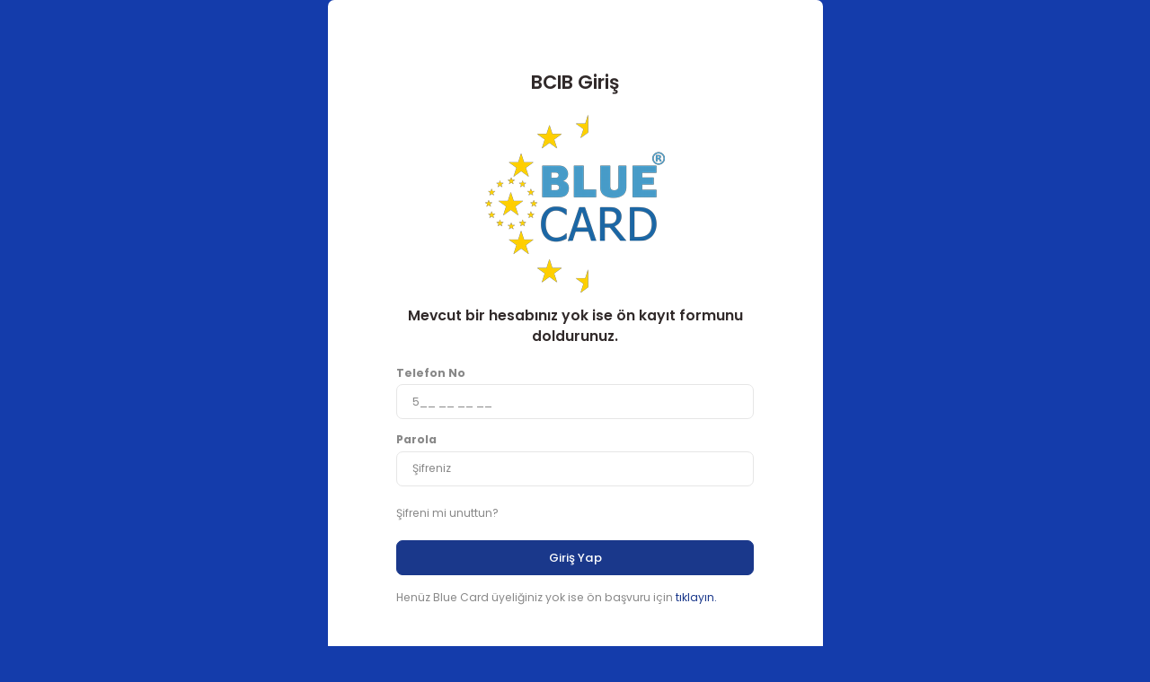

--- FILE ---
content_type: text/html; charset=utf-8
request_url: https://www.bluecard.com.tr/BCIB/B/Login
body_size: 10893
content:
 

<!DOCTYPE html>
<html lang="tr" class="h-100">

<head>
    <meta charset="utf-8">
    <meta http-equiv="X-UA-Compatible" content="IE=edge">
    <meta name="author" content="Kupa Medya" />
    <meta name="robots" content="noindex" />
    <meta name="viewport" content="width=device-width, initial-scale=1">
    <meta name="description" content="Blue Card BCIB Giriş" />

    <title>Blue Card Giriş Ekranı</title>
    <link rel="shortcut icon" type="image/png" href="/BAssets/images/favicon.png" />
    <link href="/BAssets/css/style.css" rel="stylesheet">

    <style>
        body {
            background-color: #143cab
        }
    </style>
</head>
<body class="vh-100">
    <div class="authincation h-100">
        <div class="container h-100">
            <div class="row justify-content-center h-100 align-items-center">
                <div class="col-md-6">
                    <div class="authincation-content">
                        <div class="row no-gutters">
                            <div class="col-xl-12" name="login-form">
                                <div class="card">
                                    <div class="card-body">
                                        <div class="auth-form">
                                            <h3 class="text-center mb-4">BCIB Giriş</h3>
                                            <div class="text-center mb-3">
                                                <img src="/Content/logo.png" alt="Blue Card" class="w-50">
                                            </div>
                                            <h4 class="text-center mb-4">Mevcut bir hesabınız yok ise ön kayıt formunu doldurunuz.</h4>
                                            <div class="text-center">
                                                <span class="field-validation-valid text-danger text-center mb-4" data-valmsg-for="hata" data-valmsg-replace="true"></span>
                                            </div>
                                            <form action="/BCIB/B/Login" method="post">
                                                <div class="mb-3">
                                                    <label class="mb-1"><strong>Telefon No</strong></label>
                                                    <input class="form-control" data-val="true" data-val-length="Telefon max 10 karakter olmalı" data-val-length-max="10" data-val-regex="Lütfen rakam giriniz." data-val-regex-pattern="([1-9][0-9]*)" data-val-required="Telefon alanı boş geçilemez." id="gsm" name="gsm" placeholder="5__ __ __ __" required="" type="text" value="" />
                                                    <span class="field-validation-valid text-danger" data-valmsg-for="gsm" data-valmsg-replace="true"></span>
                                                </div>
                                                <div class="mb-3">
                                                    <label class="mb-1"><strong>Parola</strong></label>
                                                    <input Type="password" class="form-control" data-val="true" data-val-length="Şifre max 25 karakter ] olmalı" data-val-length-max="25" data-val-required="Şifre alanı boş geçilemez." id="text_sifre" name="sifre" placeholder="Şifreniz" required="" type="password" />
                                                    <span class="field-validation-valid text-danger" data-valmsg-for="sifre" data-valmsg-replace="true"></span>
                                                </div>
                                                <div class="row d-flex justify-content-between mt-4 mb-2">
                                                    
                                                    <div class="mb-3">
                                                        <a href="javascript:passwordForgot()">Şifreni mi unuttun?</a>
                                                    </div>
                                                </div>
                                                <div class="text-center">
                                                    <button type="submit" class="btn btn-primary btn-block">Giriş Yap</button>
                                                </div>
                                            </form>
                                            <div class="new-account mt-3">
                                                <p>Henüz Blue Card üyeliğiniz yok ise ön başvuru için <a class="text-primary" href="/on-basvuru-formu">tıklayın.</a></p>
                                            </div>
                                        </div>
                                    </div>
                                </div>
                            </div>
                            <div class="col-xl-12" name="login-password-form" style="display:none;"> 
                                <div class="card">
                                    <div class="card-body">
                                        <div class="auth-form">
                                            <div class="text-center mb-3">
                                                <img src="/Content/logo.png" alt="" class="w-50">
                                            </div>
                                            <form name="login-password">
                                                <div class="mb-3">
                                                    <label class="mb-1"><strong>Gsm</strong></label>
                                                    <input type="text" name="gsm" class="form-control" placeholder="5__ __ __ __" required>
                                                </div>
                                                <div class="row d-flex justify-content-between mt-4 mb-2">
                                                    <div class="mb-3">
                                                        <div class="col-md-12">
                                                            <div class="form-group required-field text-center">
                                                                <label for="acc-name"><strong>Güvenlik Kodu</strong></label>
                                                                <input type="text" class="form-control" id="acc-name" name="acc-name" required="">
                                                            </div>
                                                            <img src="/BCIB/B/CaptchaImage" id="rsm" style="" />
                                                            <input type="button" value="Yenile" onclick=" return GetCaptcha2()" />
                                                        </div>
                                                    </div>
                                                </div>
                                                <div class="text-center">
                                                    <button type="submit" class="btn btn-primary btn-block">Şifre Gönder</button>
                                                    <button type="button" onclick="passwordForgotBack()" class="btn btn-secondary btn-block mt-2">Giriş Yap</button>
                                                </div>
                                            </form>
                                        </div>
                                    </div>
                                </div>
                            </div>
                        </div>
                    </div>
                </div>
            </div>
        </div>
    </div>


    <!--**********************************
        Scripts
    ***********************************-->
    <!-- Required vendors -->
    <script src="/BAssets/vendor/global/global.min.js"></script>
    <script src="/BAssets/js/custom.min.js"></script>
    <script src="/BAssets/js/dlabnav-init.js"></script>
    <script src="/Assets/js/ajax/libs/jquery.inputmask/5.0.7/jquery.inputmask.min.js"></script>
    <script src="/Content/assets/js/sweetalert2@9.js"></script>

    <script>
        function passwordForgot() {
            $(`[name="login-password-form"]`).removeAttr("style");
            $(`[name="login-form"]`).css("display", "none");
        }
        function passwordForgotBack() {
            $(`[name="login-password-form"]`).css("display", "none");
            $(`[name="login-form"]`).removeAttr("style");
        }
        function GetCaptcha2() {
            $("#rsm").attr('src', '/BCIB/B/CaptchaImage?' + new Date().getTime());
        }

        $('[name="gsm"]').inputmask("9999999999");
        $('[name="gsm"]').keypress(function (e) {
            if (this.value.length == 0 && e.which == 48) {
                $(".help-block").fadeIn('slow').fadeOut('slow');
                return false;
            }
        });

        $(`[name="login-password"]`).submit(function (event) {
            event.preventDefault();
            var gsm = $(this).find(`[name="gsm"]`).val();
            $.ajax({
                type: "POST",
                url: "/BCIB/B/PasswordRenewalControl",
                data: { gsm: gsm, kod: $(this).find(`[name="acc-name"]`).val() },
                success: function myfunction(data) {
                    if (data == 1) {
                        $.ajax({
                            type: "GET",
                            url: "/BCIB/B/ResetPassword",
                            data: { gsm: gsm },
                            success: function myfunction() {
                                Swal.fire({ position: 'top-end', icon: 'success', title: 'Başarılı', text: "Yeni şifreniz telefonunuza sms ile gönderilmiştir!", showConfirmButton: false, timer: 1500 })
                                $(`[name="login-password-form"]`).css("display", "none");
                                $(`[name="login-form"]`).removeAttr("style");
                            },
                            error: function myfunction() {
                                Swal.fire({ position: 'top-end', icon: 'error', title: 'Hata', text: "Lütfen daha sonra tekrar deneyiniz!", showConfirmButton: false, timer: 1500 })
                            }
                        });
                    } else if (data == 2) {
                        Swal.fire({ position: 'top-end', icon: 'warning', title: 'Uyarı', text: "Lütfen geçerli bir telefon numarası giriniz!", showConfirmButton: false, timer: 1500 })
                    }
                },
                error: function myfunction() {
                    Swal.fire({ position: 'top-end', icon: 'error', title: 'Hata', text: "Lütfen daha sonra tekrar deneyiniz!", showConfirmButton: false, timer: 1500 })
                }
            });
        });
    </script>

</body>
</html>

--- FILE ---
content_type: text/css
request_url: https://www.bluecard.com.tr/BAssets/css/style.css
body_size: 874206
content:
 
@import url("https://fonts.googleapis.com/css2?family=Cairo:wght@200;300;400;600;700;900&display=swap");
@import url("https://fonts.googleapis.com/css?family=Poppins:300,400,500,600,700,800");
@import url("https://fonts.googleapis.com/css?family=Open+Sans:400,600,700");
@import url("https://fonts.googleapis.com/css?family=Montserrat:400,500,600,700");
@import url("https://fonts.googleapis.com/css?family=Roboto:400,500,700");
@import url("https://fonts.googleapis.com/css?family=Nunito:400,600,700");
@import url("./../icons/simple-line-icons/css/simple-line-icons.css");
@import url("./../icons/font-awesome/css/all.min.css");
@import url("./../icons/material-design-iconic-font/css/materialdesignicons.min.css");
@import url("./../icons/themify-icons/css/themify-icons.css");
@import url("./../icons/line-awesome/css/line-awesome.min.css");
@import url("./../icons/flaticon/flaticon.css");
@import url("./../icons/flaticon_1/flaticon_1.css");
@import url("./../icons/icomoon/icomoon.css");
@import url("./../icons/bootstrap-icons/font/bootstrap-icons.css");
@import url(./../vendor/metismenu/css/metisMenu.min.css);
:root {
  --primary: #1a388b;
  --secondary: #145650;
  --primary-hover: #143cab;
  --primary-dark: #681703;
  --rgba-primary-1: rgba(26, 56, 139, 0.1);
  --rgba-primary-2: rgba(26, 56, 139, 0.2);
  --rgba-primary-3: rgba(26, 56, 139, 0.3);
  --rgba-primary-4: rgba(26, 56, 139, 0.4);
  --rgba-primary-5: rgba(26, 56, 139, 0.5);
  --rgba-primary-6: rgba(26, 56, 139, 0.6);
  --rgba-primary-7: rgba(26, 56, 139, 0.7);
  --rgba-primary-8: rgba(26, 56, 139, 0.8);
  --rgba-primary-9: rgba(26, 56, 139, 0.9);
  --font-family-base: Roboto, sans-serif;
  --font-family-title: Roboto, sans-serif;
  --title: #000;
  --dz-sidebar-width: 16.5rem;
  --dz-header-height: 4.5rem;
  --dz-sidebar-pos: absolute;
  --dz-header-pos: relative;
  --dz-side-nav-padding: .85rem 1.5rem;
  --dz-side-nav-margin: 0 0;
  --dz-side-nav-size: 0.9375rem;
  --dz-side-ico-size: 1.2rem;
  --dz-side-ico-height: auto;
  --dz-side-ico-width: auto;
  --dz-side-sub_nav-padding: .4rem 1rem .4rem 4rem;
  --dz-side-sub_nav-size: 0.85rem;
  --dz-head-title-size: 1.25rem;
  --dz-side-menu-direction: column;
  --dz-side-menu-padding: 0 0;
  --dz-side-profile: block;
  --dz-side-info: block;
  --dz-side-copyright: block;
  --dz-list-space-x: 1.25rem;
  --dz-list-space-y: .5rem;
  --dz-list-size: .875rem; }

:root {
  --card: #fff;
  --text-dark: #312a2a;
  --text-gray: #737B8B;
  --text: #888888;
  --body-bg: #f5f5f5;
  --light: #f5f5f5;
  --border: #e6e6e6; }

.gradient_one {
  background-image: linear-gradient(to right, rgba(186, 1, 181, 0.85) 0%, rgba(103, 25, 255, 0.85) 100%); }

.gradient-1 {
  background: #f0a907;
  background: -moz-linear-gradient(top, #f0a907 0%, #f53c79 100%);
  background: -webkit-linear-gradient(top, #f0a907 0%, #f53c79 100%);
  background: linear-gradient(to bottom, #f0a907 0%, #f53c79 100%) !important;
  filter: progid:DXImageTransform.Microsoft.gradient( startColorstr='#f0a907', endColorstr='#f53c79',GradientType=0 ); }

.gradient-2 {
  background: #4dedf5;
  background: -moz-linear-gradient(top, #4dedf5 0%, #480ceb 100%);
  background: -webkit-linear-gradient(top, #4dedf5 0%, #480ceb 100%);
  background: linear-gradient(to bottom, #4dedf5 0%, #480ceb 100%) !important;
  filter: progid:DXImageTransform.Microsoft.gradient( startColorstr='#4dedf5', endColorstr='#480ceb',GradientType=0 ); }

.gradient-3 {
  background: #51f5ae;
  background: -moz-linear-gradient(top, #51f5ae 0%, #3fbcda 100%);
  background: -webkit-linear-gradient(top, #51f5ae 0%, #3fbcda 100%);
  background: linear-gradient(to bottom, #51f5ae 0%, #3fbcda 100%) !important;
  filter: progid:DXImageTransform.Microsoft.gradient( startColorstr='#51f5ae', endColorstr='#3fbcda',GradientType=0 ); }

.gradient-4 {
  background: #f25521;
  background: -moz-linear-gradient(left, #f25521 0%, #f9c70a 100%);
  background: -webkit-linear-gradient(left, #f25521 0%, #f9c70a 100%);
  background: linear-gradient(to right, #f25521 0%, #f9c70a 100%);
  filter: progid:DXImageTransform.Microsoft.gradient( startColorstr='#f25521', endColorstr='#f9c70a',GradientType=1 ); }

.gradient-5 {
  background: #f53c79;
  background: -moz-linear-gradient(left, #f53c79 0%, #f0a907 100%);
  background: -webkit-linear-gradient(left, #f53c79 0%, #f0a907 100%);
  background: linear-gradient(to right, #f53c79 0%, #f0a907 100%) !important;
  filter: progid:DXImageTransform.Microsoft.gradient( startColorstr='#f53c79', endColorstr='#f0a907',GradientType=1 ); }

.gradient-6 {
  background: #36b9d8;
  background: -moz-linear-gradient(left, #36b9d8 0%, #4bffa2 100%);
  background: -webkit-linear-gradient(left, #36b9d8 0%, #4bffa2 100%);
  background: linear-gradient(to right, #36b9d8 0%, #4bffa2 100%) !important;
  filter: progid:DXImageTransform.Microsoft.gradient( startColorstr='#36b9d8', endColorstr='#4bffa2',GradientType=1 ); }

.gradient-7 {
  background: #4400eb;
  background: -moz-linear-gradient(left, #4400eb 0%, #44e7f5 100%);
  background: -webkit-linear-gradient(left, #4400eb 0%, #44e7f5 100%);
  background: linear-gradient(to right, #4400eb 0%, #44e7f5 100%) !important;
  filter: progid:DXImageTransform.Microsoft.gradient( startColorstr='#4400eb', endColorstr='#44e7f5',GradientType=1 ); }

.gradient-8 {
  background: #F7B00F;
  background: -moz-linear-gradient(top, #F7B00F 0%, #F25521 100%);
  background: -webkit-linear-gradient(top, #F7B00F 0%, #F25521 100%);
  background: linear-gradient(to bottom, #F7B00F 0%, #F25521 100%);
  filter: progid:DXImageTransform.Microsoft.gradient( startColorstr='#F7B00F', endColorstr='#F25521',GradientType=1 ); }

.gradient-9 {
  background: #f31e7a !important;
  background: -moz-linear-gradient(left, #f31e7a 0%, #fd712c 100%);
  background: -webkit-linear-gradient(left, #f31e7a 0%, #fd712c 100%);
  background: linear-gradient(to right, #f31e7a 0%, #fd712c 100%) !important;
  filter: progid:DXImageTransform.Microsoft.gradient( startColorstr='#f31e7a', endColorstr='#fd712c',GradientType=1 ); }

.gradient-10 {
  background: #f25521 !important;
  background: -moz-linear-gradient(left, #f25521 0%, #f9c70a 100%);
  background: -webkit-linear-gradient(left, #f25521 0%, #f9c70a 100%);
  background: linear-gradient(to top, #f25521 0%, #f9c70a 100%) !important;
  filter: progid:DXImageTransform.Microsoft.gradient( startColorstr='#f25521', endColorstr='#f9c70a',GradientType=1 ); }

.gradient-11 {
  background: #3398fb;
  background: -moz-linear-gradient(left, #3398fb 0%, #8553ee 100%);
  background: -webkit-linear-gradient(left, #3398fb 0%, #8553ee 100%);
  background: linear-gradient(to right, #3398fb 0%, #8553ee 100%);
  filter: progid:DXImageTransform.Microsoft.gradient( startColorstr='#3398fb', endColorstr='#8553ee',GradientType=1 ); }

.gradient-12 {
  background: #36e1b4;
  background: -moz-linear-gradient(left, #36e1b4 0%, #11cae7 100%);
  background: -webkit-linear-gradient(left, #36e1b4 0%, #11cae7 100%);
  background: linear-gradient(to right, #36e1b4 0%, #11cae7 100%);
  filter: progid:DXImageTransform.Microsoft.gradient( startColorstr='#36e1b4', endColorstr='#11cae7',GradientType=1 ); }

.gradient-13 {
  background: #ffbf31;
  background: -moz-linear-gradient(left, #ffbf31 0%, #ff890e 100%);
  background: -webkit-linear-gradient(left, #ffbf31 0%, #ff890e 100%);
  background: linear-gradient(to right, #ffbf31 0%, #ff890e 100%);
  filter: progid:DXImageTransform.Microsoft.gradient( startColorstr='#ffbf31', endColorstr='#ff890e',GradientType=1 ); }

.gradient-14 {
  background: #23bdb8;
  background: -moz-linear-gradient(-45deg, #23bdb8 0%, #43e794 100%);
  background: -webkit-linear-gradient(-45deg, #23bdb8 0%, #43e794 100%);
  background: linear-gradient(135deg, #23bdb8 0%, #43e794 100%);
  filter: progid:DXImageTransform.Microsoft.gradient( startColorstr='#23bdb8', endColorstr='#43e794',GradientType=1 ); }

.gradient-15 {
  background: #9a56ff;
  background: -moz-linear-gradient(-45deg, #9a56ff 0%, #e36cd9 100%);
  background: -webkit-linear-gradient(-45deg, #9a56ff 0%, #e36cd9 100%);
  background: linear-gradient(135deg, #9a56ff 0%, #e36cd9 100%);
  filter: progid:DXImageTransform.Microsoft.gradient( startColorstr='#9a56ff', endColorstr='#e36cd9',GradientType=1 ); }

.gradient-16 {
  background: #f48665;
  background: -moz-linear-gradient(-45deg, #f48665 0%, #fda23f 100%);
  background: -webkit-linear-gradient(-45deg, #f48665 0%, #fda23f 100%);
  background: linear-gradient(135deg, #f48665 0%, #fda23f 100%);
  filter: progid:DXImageTransform.Microsoft.gradient( startColorstr='#f48665', endColorstr='#fda23f',GradientType=1 ); }

.gradient-17 {
  background: #e36cd9;
  background: -moz-linear-gradient(-45deg, #e36cd9 0%, #fe60ae 100%);
  background: -webkit-linear-gradient(-45deg, #e36cd9 0%, #fe60ae 100%);
  background: linear-gradient(135deg, #e36cd9 0%, #fe60ae 100%);
  filter: progid:DXImageTransform.Microsoft.gradient( startColorstr='#e36cd9', endColorstr='#fe60ae',GradientType=1 ); }

.gradient-18 {
  background: #a15cff;
  background: -moz-linear-gradient(left, #a15cff 0%, #ce82fd 100%);
  background: -webkit-linear-gradient(left, #a15cff 0%, #ce82fd 100%);
  background: linear-gradient(to right, #a15cff 0%, #ce82fd 100%);
  filter: progid:DXImageTransform.Microsoft.gradient( startColorstr='#a15cff', endColorstr='#ce82fd',GradientType=1 ); }

/*
0 - 600: Phone
600 - 900: Tablet portrait
900 - 1200: Tablet landscape
1200 - 1800: Normal styles
1800+ : Big Desktop
1em = 16px
The smaller device rules always should write below the bigger device rules
Fixing Order => Base + Typography >> General Layout + Grid >> Page Layout + Component
*/
/*!
   * Bootstrap  v5.3.1 (https://getbootstrap.com/)
   * Copyright 2011-2023 The Bootstrap Authors
   * Licensed under MIT (https://github.com/twbs/bootstrap/blob/main/LICENSE)
   */
:root,
[data-bs-theme="light"] {
  --bs-blue: #5e72e4;
  --bs-indigo: #6610f2;
  --bs-purple: #6f42c1;
  --bs-pink: #e83e8c;
  --bs-red: #EE3232;
  --bs-orange: #ff9900;
  --bs-yellow: #FFFA6F;
  --bs-green: #297F00;
  --bs-teal: #20c997;
  --bs-cyan: #3065D0;
  --bs-white: #fff;
  --bs-gray: #6c757d;
  --bs-gray-dark: #343a40;
  --bs-gray-100: #f8f9fa;
  --bs-gray-200: #e9ecef;
  --bs-gray-300: #dee2e6;
  --bs-gray-400: #ced4da;
  --bs-gray-500: #adb5bd;
  --bs-gray-600: #6c757d;
  --bs-gray-700: #495057;
  --bs-gray-800: #343a40;
  --bs-gray-900: #212529;
  --bs-primary: #1a388b;
  --bs-secondary: #145650;
  --bs-success: #2adb7b;
  --bs-info: #D653C1;
  --bs-warning: #ffa755;
  --bs-danger: #f72b50;
  --bs-light: #e8e8e8;
  --bs-dark: #6e6e6e;
  --bs-primary-rgb: 249, 58, 11;
  --bs-secondary-rgb: 20, 86, 80;
  --bs-success-rgb: 42, 219, 123;
  --bs-info-rgb: 214, 83, 193;
  --bs-warning-rgb: 255, 167, 85;
  --bs-danger-rgb: 247, 43, 80;
  --bs-light-rgb: 232, 232, 232;
  --bs-dark-rgb: 110, 110, 110;
  --bs-primary-text-emphasis: #641704;
  --bs-secondary-text-emphasis: #082220;
  --bs-success-text-emphasis: #115831;
  --bs-info-text-emphasis: #56214d;
  --bs-warning-text-emphasis: #664322;
  --bs-danger-text-emphasis: #631120;
  --bs-light-text-emphasis: #495057;
  --bs-dark-text-emphasis: #495057;
  --bs-primary-bg-subtle: #fed8ce;
  --bs-secondary-bg-subtle: #d0dddc;
  --bs-success-bg-subtle: #d4f8e5;
  --bs-info-bg-subtle: #f7ddf3;
  --bs-warning-bg-subtle: #ffeddd;
  --bs-danger-bg-subtle: #fdd5dc;
  --bs-light-bg-subtle: #fcfcfd;
  --bs-dark-bg-subtle: #ced4da;
  --bs-primary-border-subtle: #fdb09d;
  --bs-secondary-border-subtle: #a1bbb9;
  --bs-success-border-subtle: #aaf1ca;
  --bs-info-border-subtle: #efbae6;
  --bs-warning-border-subtle: #ffdcbb;
  --bs-danger-border-subtle: #fcaab9;
  --bs-light-border-subtle: #e9ecef;
  --bs-dark-border-subtle: #adb5bd;
  --bs-white-rgb: 255, 255, 255;
  --bs-black-rgb: 0, 0, 0;
  --bs-font-sans-serif: system-ui, -apple-system, "Segoe UI", Roboto, "Helvetica Neue", "Noto Sans", "Liberation Sans", Arial, sans-serif, "Apple Color Emoji", "Segoe UI Emoji", "Segoe UI Symbol", "Noto Color Emoji";
  --bs-font-monospace: SFMono-Regular, Menlo, Monaco, Consolas, "Liberation Mono", "Courier New", monospace;
  --bs-gradient: linear-gradient(180deg, rgba(255, 255, 255, 0.15), rgba(255, 255, 255, 0));
  --bs-body-font-family: "Roboto", sans-serif;
  --bs-body-font-size: 0.875rem;
  --bs-body-font-weight: 400;
  --bs-body-line-height: 1.5;
  --bs-body-color: #888888;
  --bs-body-color-rgb: 136, 136, 136;
  --bs-body-bg: #f5f5f5;
  --bs-body-bg-rgb: 245, 245, 245;
  --bs-emphasis-color: #000;
  --bs-emphasis-color-rgb: 0, 0, 0;
  --bs-secondary-color: rgba(136, 136, 136, 0.75);
  --bs-secondary-color-rgb: 136, 136, 136;
  --bs-secondary-bg: #e9ecef;
  --bs-secondary-bg-rgb: 233, 236, 239;
  --bs-tertiary-color: rgba(136, 136, 136, 0.5);
  --bs-tertiary-color-rgb: 136, 136, 136;
  --bs-tertiary-bg: #f8f9fa;
  --bs-tertiary-bg-rgb: 248, 249, 250;
  --bs-heading-color: #000;
  --bs-link-color: #1a388b;
  --bs-link-color-rgb: 249, 58, 11;
  --bs-link-decoration: underline;
  --bs-link-hover-color: #c72e09;
  --bs-link-hover-color-rgb: 199, 46, 9;
  --bs-code-color: #e83e8c;
  --bs-highlight-bg: #fffee2;
  --bs-border-width: 1px;
  --bs-border-style: solid;
  --bs-border-color: #EEEEEE;
  --bs-border-color-translucent: rgba(0, 0, 0, 0.175);
  --bs-border-radius: 0.75rem;
  --bs-border-radius-sm: 0.25rem;
  --bs-border-radius-lg: 0.5rem;
  --bs-border-radius-xl: 1rem;
  --bs-border-radius-xxl: 2rem;
  --bs-border-radius-2xl: var(--bs-border-radius-xxl);
  --bs-border-radius-pill: 50rem;
  --bs-box-shadow: 0 0.5rem 1rem rgba(0, 0, 0, 0.15);
  --bs-box-shadow-sm: 0 0.125rem 0.25rem rgba(0, 0, 0, 0.075);
  --bs-box-shadow-lg: 0 1rem 3rem rgba(0, 0, 0, 0.175);
  --bs-box-shadow-inset: inset 0 1px 2px rgba(0, 0, 0, 0.075);
  --bs-focus-ring-width: 0.25rem;
  --bs-focus-ring-opacity: 0.25;
  --bs-focus-ring-color: rgba(26, 56, 139, 0.25);
  --bs-form-valid-color: #2adb7b;
  --bs-form-valid-border-color: #2adb7b;
  --bs-form-invalid-color: #f72b50;
  --bs-form-invalid-border-color: #f72b50; }

[data-bs-theme="dark"] {
  color-scheme: dark;
  --bs-body-color: #dee2e6;
  --bs-body-color-rgb: 222, 226, 230;
  --bs-body-bg: #212529;
  --bs-body-bg-rgb: 33, 37, 41;
  --bs-emphasis-color: #fff;
  --bs-emphasis-color-rgb: 255, 255, 255;
  --bs-secondary-color: rgba(222, 226, 230, 0.75);
  --bs-secondary-color-rgb: 222, 226, 230;
  --bs-secondary-bg: #343a40;
  --bs-secondary-bg-rgb: 52, 58, 64;
  --bs-tertiary-color: rgba(222, 226, 230, 0.5);
  --bs-tertiary-color-rgb: 222, 226, 230;
  --bs-tertiary-bg: #2b3035;
  --bs-tertiary-bg-rgb: 43, 48, 53;
  --bs-primary-text-emphasis: #fb896d;
  --bs-secondary-text-emphasis: #729a96;
  --bs-success-text-emphasis: #7fe9b0;
  --bs-info-text-emphasis: #e698da;
  --bs-warning-text-emphasis: #ffca99;
  --bs-danger-text-emphasis: #fa8096;
  --bs-light-text-emphasis: #f8f9fa;
  --bs-dark-text-emphasis: #dee2e6;
  --bs-primary-bg-subtle: #320c02;
  --bs-secondary-bg-subtle: #041110;
  --bs-success-bg-subtle: #082c19;
  --bs-info-bg-subtle: #2b1127;
  --bs-warning-bg-subtle: #332111;
  --bs-danger-bg-subtle: #310910;
  --bs-light-bg-subtle: #343a40;
  --bs-dark-bg-subtle: #1a1d20;
  --bs-primary-border-subtle: #952307;
  --bs-secondary-border-subtle: #0c3430;
  --bs-success-border-subtle: #19834a;
  --bs-info-border-subtle: #803274;
  --bs-warning-border-subtle: #996433;
  --bs-danger-border-subtle: #941a30;
  --bs-light-border-subtle: #495057;
  --bs-dark-border-subtle: #343a40;
  --bs-heading-color: inherit;
  --bs-link-color: #fb896d;
  --bs-link-hover-color: #fca18a;
  --bs-link-color-rgb: 251, 137, 109;
  --bs-link-hover-color-rgb: 252, 161, 138;
  --bs-code-color: #f18bba;
  --bs-border-color: #495057;
  --bs-border-color-translucent: rgba(255, 255, 255, 0.15);
  --bs-form-valid-color: #7fb266;
  --bs-form-valid-border-color: #7fb266;
  --bs-form-invalid-color: #f58484;
  --bs-form-invalid-border-color: #f58484; }

*,
*::before,
*::after {
  box-sizing: border-box; }

@media (prefers-reduced-motion: no-preference) {
  :root {
    scroll-behavior: smooth; } }

body {
  margin: 0;
  font-family: var(--bs-body-font-family);
  font-size: var(--bs-body-font-size);
  font-weight: var(--bs-body-font-weight);
  line-height: var(--bs-body-line-height);
  color: var(--bs-body-color);
  text-align: var(--bs-body-text-align);
  background-color: var(--bs-body-bg);
  -webkit-text-size-adjust: 100%;
  -webkit-tap-highlight-color: rgba(0, 0, 0, 0); }

hr {
  margin: 1rem 0;
  color: inherit;
  border: 0;
  border-top: var(--bs-border-width) solid;
  opacity: 0.25; }

h1, .h1, h2, .h2, h3, .h3, h4, .h4, h5, .h5, h6, .h6 {
  margin-top: 0;
  margin-bottom: 0.5rem;
  font-weight: 600;
  line-height: 1.2;
  color: var(--bs-heading-color); }

h1, .h1 {
  font-size: calc(1.35rem + 1.2vw); }
  @media (min-width: 1200px) {
    h1, .h1 {
      font-size: 2.25rem; } }

h2, .h2 {
  font-size: calc(1.3125rem + 0.75vw); }
  @media (min-width: 1200px) {
    h2, .h2 {
      font-size: 1.875rem; } }

h3, .h3 {
  font-size: calc(1.275rem + 0.3vw); }
  @media (min-width: 1200px) {
    h3, .h3 {
      font-size: 1.5rem; } }

h4, .h4 {
  font-size: 1.125rem; }

h5, .h5 {
  font-size: 1rem; }

h6, .h6 {
  font-size: 0.938rem; }

p {
  margin-top: 0;
  margin-bottom: 1rem; }

abbr[title] {
  text-decoration: underline dotted;
  cursor: help;
  text-decoration-skip-ink: none; }

address {
  margin-bottom: 1rem;
  font-style: normal;
  line-height: inherit; }

ol,
ul {
  padding-left: 2rem; }

ol,
ul,
dl {
  margin-top: 0;
  margin-bottom: 1rem; }

ol ol,
ul ul,
ol ul,
ul ol {
  margin-bottom: 0; }

dt {
  font-weight: 700; }

dd {
  margin-bottom: .5rem;
  margin-left: 0; }

blockquote {
  margin: 0 0 1rem; }

b,
strong {
  font-weight: bolder; }

small, .small {
  font-size: 0.875em; }

mark, .mark {
  padding: 0.1875em;
  background-color: var(--bs-highlight-bg); }

sub,
sup {
  position: relative;
  font-size: 0.75em;
  line-height: 0;
  vertical-align: baseline; }

sub {
  bottom: -.25em; }

sup {
  top: -.5em; }

a {
  color: rgba(var(--bs-link-color-rgb), var(--bs-link-opacity, 1));
  text-decoration: underline; }
  a:hover {
    --bs-link-color-rgb: var(--bs-link-hover-color-rgb); }

a:not([href]):not([class]), a:not([href]):not([class]):hover {
  color: inherit;
  text-decoration: none; }

pre,
code,
kbd,
samp {
  font-family: var(--bs-font-monospace);
  font-size: 1em; }

pre {
  display: block;
  margin-top: 0;
  margin-bottom: 1rem;
  overflow: auto;
  font-size: 0.875em; }
  pre code {
    font-size: inherit;
    color: inherit;
    word-break: normal; }

code {
  font-size: 0.875em;
  color: var(--bs-code-color);
  word-wrap: break-word; }
  a > code {
    color: inherit; }

kbd {
  padding: 0.1875rem 0.375rem;
  font-size: 0.875em;
  color: var(--bs-body-bg);
  background-color: var(--bs-body-color);
  border-radius: 0.25rem; }
  kbd kbd {
    padding: 0;
    font-size: 1em; }

figure {
  margin: 0 0 1rem; }

img,
svg {
  vertical-align: middle; }

table {
  caption-side: bottom;
  border-collapse: collapse; }

caption {
  padding-top: 0.5rem;
  padding-bottom: 0.5rem;
  color: var(--bs-secondary-color);
  text-align: left; }

th {
  text-align: inherit;
  text-align: -webkit-match-parent; }

thead,
tbody,
tfoot,
tr,
td,
th {
  border-color: inherit;
  border-style: solid;
  border-width: 0; }

label {
  display: inline-block; }

button {
  border-radius: 0; }

button:focus:not(:focus-visible) {
  outline: 0; }

input,
button,
select,
optgroup,
textarea {
  margin: 0;
  font-family: inherit;
  font-size: inherit;
  line-height: inherit; }

button,
select {
  text-transform: none; }

[role="button"] {
  cursor: pointer; }

select {
  word-wrap: normal; }
  select:disabled {
    opacity: 1; }

[list]:not([type="date"]):not([type="datetime-local"]):not([type="month"]):not([type="week"]):not([type="time"])::-webkit-calendar-picker-indicator {
  display: none !important; }

button,
[type="button"],
[type="reset"],
[type="submit"] {
  -webkit-appearance: button; }
  button:not(:disabled),
  [type="button"]:not(:disabled),
  [type="reset"]:not(:disabled),
  [type="submit"]:not(:disabled) {
    cursor: pointer; }

::-moz-focus-inner {
  padding: 0;
  border-style: none; }

textarea {
  resize: vertical; }

fieldset {
  min-width: 0;
  padding: 0;
  margin: 0;
  border: 0; }

legend {
  float: left;
  width: 100%;
  padding: 0;
  margin-bottom: 0.5rem;
  font-size: calc(1.275rem + 0.3vw);
  line-height: inherit; }
  @media (min-width: 1200px) {
    legend {
      font-size: 1.5rem; } }
  legend + * {
    clear: left; }

::-webkit-datetime-edit-fields-wrapper,
::-webkit-datetime-edit-text,
::-webkit-datetime-edit-minute,
::-webkit-datetime-edit-hour-field,
::-webkit-datetime-edit-day-field,
::-webkit-datetime-edit-month-field,
::-webkit-datetime-edit-year-field {
  padding: 0; }

::-webkit-inner-spin-button {
  height: auto; }

[type="search"] {
  -webkit-appearance: textfield;
  outline-offset: -2px; }

/* rtl:raw:
[type="tel"],
[type="url"],
[type="email"],
[type="number"] {
  direction: ltr;
}
*/
::-webkit-search-decoration {
  -webkit-appearance: none; }

::-webkit-color-swatch-wrapper {
  padding: 0; }

::file-selector-button {
  font: inherit;
  -webkit-appearance: button; }

output {
  display: inline-block; }

iframe {
  border: 0; }

summary {
  display: list-item;
  cursor: pointer; }

progress {
  vertical-align: baseline; }

[hidden] {
  display: none !important; }

.lead {
  font-size: 1.09375rem;
  font-weight: 300; }

.display-1 {
  font-size: calc(1.625rem + 4.5vw);
  font-weight: 300;
  line-height: 1.2; }
  @media (min-width: 1200px) {
    .display-1 {
      font-size: 5rem; } }

.display-2 {
  font-size: calc(1.575rem + 3.9vw);
  font-weight: 300;
  line-height: 1.2; }
  @media (min-width: 1200px) {
    .display-2 {
      font-size: 4.5rem; } }

.display-3 {
  font-size: calc(1.525rem + 3.3vw);
  font-weight: 300;
  line-height: 1.2; }
  @media (min-width: 1200px) {
    .display-3 {
      font-size: 4rem; } }

.display-4 {
  font-size: calc(1.475rem + 2.7vw);
  font-weight: 300;
  line-height: 1.2; }
  @media (min-width: 1200px) {
    .display-4 {
      font-size: 3.5rem; } }

.display-5 {
  font-size: calc(1.425rem + 2.1vw);
  font-weight: 300;
  line-height: 1.2; }
  @media (min-width: 1200px) {
    .display-5 {
      font-size: 3rem; } }

.display-6 {
  font-size: calc(1.375rem + 1.5vw);
  font-weight: 300;
  line-height: 1.2; }
  @media (min-width: 1200px) {
    .display-6 {
      font-size: 2.5rem; } }

.list-unstyled {
  padding-left: 0;
  list-style: none; }

.list-inline {
  padding-left: 0;
  list-style: none; }

.list-inline-item {
  display: inline-block; }
  .list-inline-item:not(:last-child) {
    margin-right: 0.5rem; }

.initialism {
  font-size: 0.875em;
  text-transform: uppercase; }

.blockquote {
  margin-bottom: 1rem;
  font-size: 1.09375rem; }
  .blockquote > :last-child {
    margin-bottom: 0; }

.blockquote-footer {
  margin-top: -1rem;
  margin-bottom: 1rem;
  font-size: 0.875em;
  color: #6c757d; }
  .blockquote-footer::before {
    content: "\2014\00A0"; }

.img-fluid {
  max-width: 100%;
  height: auto; }

.img-thumbnail {
  padding: 0.25rem;
  background-color: var(--bs-body-bg);
  border: var(--bs-border-width) solid var(--bs-border-color);
  border-radius: var(--bs-border-radius);
  max-width: 100%;
  height: auto; }

.figure {
  display: inline-block; }

.figure-img {
  margin-bottom: 0.5rem;
  line-height: 1; }

.figure-caption {
  font-size: 0.875em;
  color: var(--bs-secondary-color); }

.container,
.container-fluid,
.container-sm,
.container-md,
.container-lg,
.container-xl,
.container-xxl {
  --bs-gutter-x: 30px;
  --bs-gutter-y: 0;
  width: 100%;
  padding-right: calc(var(--bs-gutter-x) * .5);
  padding-left: calc(var(--bs-gutter-x) * .5);
  margin-right: auto;
  margin-left: auto; }

@media (min-width: 576px) {
  .container, .container-sm {
    max-width: 540px; } }

@media (min-width: 768px) {
  .container, .container-sm, .container-md {
    max-width: 720px; } }

@media (min-width: 992px) {
  .container, .container-sm, .container-md, .container-lg {
    max-width: 960px; } }

@media (min-width: 1200px) {
  .container, .container-sm, .container-md, .container-lg, .container-xl {
    max-width: 1140px; } }

@media (min-width: 1440) {
  .container, .container-sm, .container-md, .container-lg, .container-xl, .container-xxl {
    max-width: 1320px; } }

:root {
  --bs-breakpoint-xs: 0;
  --bs-breakpoint-sm: 576px;
  --bs-breakpoint-md: 768px;
  --bs-breakpoint-lg: 992px;
  --bs-breakpoint-xl: 1200px;
  --bs-breakpoint-xxl: 1440; }

.row {
  --bs-gutter-x: 20px;
  --bs-gutter-y: 0;
  display: flex;
  flex-wrap: wrap;
  margin-top: calc(-1 * var(--bs-gutter-y));
  margin-right: calc(-.2 * var(--bs-gutter-x));
  margin-left: calc(-.2 * var(--bs-gutter-x)); }
  .row > * {
    flex-shrink: 0;
    width: 100%;
    max-width: 100%;
    padding-right: calc(var(--bs-gutter-x) * .2);
    padding-left: calc(var(--bs-gutter-x) * .2);
    margin-top: var(--bs-gutter-y); }

.col {
  flex: 1 0 0%; }

.row-cols-auto > * {
  flex: 0 0 auto;
  width: auto; }

.row-cols-1 > * {
  flex: 0 0 auto;
  width: 100%; }

.row-cols-2 > * {
  flex: 0 0 auto;
  width: 50%; }

.row-cols-3 > * {
  flex: 0 0 auto;
  width: 33.33333%; }

.row-cols-4 > * {
  flex: 0 0 auto;
  width: 25%; }

.row-cols-5 > * {
  flex: 0 0 auto;
  width: 20%; }

.row-cols-6 > * {
  flex: 0 0 auto;
  width: 16.66667%; }

.col-auto {
  flex: 0 0 auto;
  width: auto; }

.col-1 {
  flex: 0 0 auto;
  width: 8.33333%; }

.col-2 {
  flex: 0 0 auto;
  width: 16.66667%; }

.col-3 {
  flex: 0 0 auto;
  width: 25%; }

.col-4 {
  flex: 0 0 auto;
  width: 33.33333%; }

.col-5 {
  flex: 0 0 auto;
  width: 41.66667%; }

.col-6 {
  flex: 0 0 auto;
  width: 50%; }

.col-7 {
  flex: 0 0 auto;
  width: 58.33333%; }

.col-8 {
  flex: 0 0 auto;
  width: 66.66667%; }

.col-9 {
  flex: 0 0 auto;
  width: 75%; }

.col-10 {
  flex: 0 0 auto;
  width: 83.33333%; }

.col-11 {
  flex: 0 0 auto;
  width: 91.66667%; }

.col-12 {
  flex: 0 0 auto;
  width: 100%; }

.offset-1 {
  margin-left: 8.33333%; }

.offset-2 {
  margin-left: 16.66667%; }

.offset-3 {
  margin-left: 25%; }

.offset-4 {
  margin-left: 33.33333%; }

.offset-5 {
  margin-left: 41.66667%; }

.offset-6 {
  margin-left: 50%; }

.offset-7 {
  margin-left: 58.33333%; }

.offset-8 {
  margin-left: 66.66667%; }

.offset-9 {
  margin-left: 75%; }

.offset-10 {
  margin-left: 83.33333%; }

.offset-11 {
  margin-left: 91.66667%; }

.g-0,
.gx-0 {
  --bs-gutter-x: 0; }

.g-0,
.gy-0 {
  --bs-gutter-y: 0; }

.g-1,
.gx-1 {
  --bs-gutter-x: 0.25rem; }

.g-1,
.gy-1 {
  --bs-gutter-y: 0.25rem; }

.g-2,
.gx-2 {
  --bs-gutter-x: 0.5rem; }

.g-2,
.gy-2 {
  --bs-gutter-y: 0.5rem; }

.g-3,
.gx-3 {
  --bs-gutter-x: 1rem; }

.g-3,
.gy-3 {
  --bs-gutter-y: 1rem; }

.g-4,
.gx-4 {
  --bs-gutter-x: 1.5rem; }

.g-4,
.gy-4 {
  --bs-gutter-y: 1.5rem; }

.g-5,
.gx-5 {
  --bs-gutter-x: 3rem; }

.g-5,
.gy-5 {
  --bs-gutter-y: 3rem; }

@media (min-width: 576px) {
  .col-sm {
    flex: 1 0 0%; }
  .row-cols-sm-auto > * {
    flex: 0 0 auto;
    width: auto; }
  .row-cols-sm-1 > * {
    flex: 0 0 auto;
    width: 100%; }
  .row-cols-sm-2 > * {
    flex: 0 0 auto;
    width: 50%; }
  .row-cols-sm-3 > * {
    flex: 0 0 auto;
    width: 33.33333%; }
  .row-cols-sm-4 > * {
    flex: 0 0 auto;
    width: 25%; }
  .row-cols-sm-5 > * {
    flex: 0 0 auto;
    width: 20%; }
  .row-cols-sm-6 > * {
    flex: 0 0 auto;
    width: 16.66667%; }
  .col-sm-auto {
    flex: 0 0 auto;
    width: auto; }
  .col-sm-1 {
    flex: 0 0 auto;
    width: 8.33333%; }
  .col-sm-2 {
    flex: 0 0 auto;
    width: 16.66667%; }
  .col-sm-3 {
    flex: 0 0 auto;
    width: 25%; }
  .col-sm-4 {
    flex: 0 0 auto;
    width: 33.33333%; }
  .col-sm-5 {
    flex: 0 0 auto;
    width: 41.66667%; }
  .col-sm-6 {
    flex: 0 0 auto;
    width: 50%; }
  .col-sm-7 {
    flex: 0 0 auto;
    width: 58.33333%; }
  .col-sm-8 {
    flex: 0 0 auto;
    width: 66.66667%; }
  .col-sm-9 {
    flex: 0 0 auto;
    width: 75%; }
  .col-sm-10 {
    flex: 0 0 auto;
    width: 83.33333%; }
  .col-sm-11 {
    flex: 0 0 auto;
    width: 91.66667%; }
  .col-sm-12 {
    flex: 0 0 auto;
    width: 100%; }
  .offset-sm-0 {
    margin-left: 0; }
  .offset-sm-1 {
    margin-left: 8.33333%; }
  .offset-sm-2 {
    margin-left: 16.66667%; }
  .offset-sm-3 {
    margin-left: 25%; }
  .offset-sm-4 {
    margin-left: 33.33333%; }
  .offset-sm-5 {
    margin-left: 41.66667%; }
  .offset-sm-6 {
    margin-left: 50%; }
  .offset-sm-7 {
    margin-left: 58.33333%; }
  .offset-sm-8 {
    margin-left: 66.66667%; }
  .offset-sm-9 {
    margin-left: 75%; }
  .offset-sm-10 {
    margin-left: 83.33333%; }
  .offset-sm-11 {
    margin-left: 91.66667%; }
  .g-sm-0,
  .gx-sm-0 {
    --bs-gutter-x: 0; }
  .g-sm-0,
  .gy-sm-0 {
    --bs-gutter-y: 0; }
  .g-sm-1,
  .gx-sm-1 {
    --bs-gutter-x: 0.25rem; }
  .g-sm-1,
  .gy-sm-1 {
    --bs-gutter-y: 0.25rem; }
  .g-sm-2,
  .gx-sm-2 {
    --bs-gutter-x: 0.5rem; }
  .g-sm-2,
  .gy-sm-2 {
    --bs-gutter-y: 0.5rem; }
  .g-sm-3,
  .gx-sm-3 {
    --bs-gutter-x: 1rem; }
  .g-sm-3,
  .gy-sm-3 {
    --bs-gutter-y: 1rem; }
  .g-sm-4,
  .gx-sm-4 {
    --bs-gutter-x: 1.5rem; }
  .g-sm-4,
  .gy-sm-4 {
    --bs-gutter-y: 1.5rem; }
  .g-sm-5,
  .gx-sm-5 {
    --bs-gutter-x: 3rem; }
  .g-sm-5,
  .gy-sm-5 {
    --bs-gutter-y: 3rem; } }

@media (min-width: 768px) {
  .col-md {
    flex: 1 0 0%; }
  .row-cols-md-auto > * {
    flex: 0 0 auto;
    width: auto; }
  .row-cols-md-1 > * {
    flex: 0 0 auto;
    width: 100%; }
  .row-cols-md-2 > * {
    flex: 0 0 auto;
    width: 50%; }
  .row-cols-md-3 > * {
    flex: 0 0 auto;
    width: 33.33333%; }
  .row-cols-md-4 > * {
    flex: 0 0 auto;
    width: 25%; }
  .row-cols-md-5 > * {
    flex: 0 0 auto;
    width: 20%; }
  .row-cols-md-6 > * {
    flex: 0 0 auto;
    width: 16.66667%; }
  .col-md-auto {
    flex: 0 0 auto;
    width: auto; }
  .col-md-1 {
    flex: 0 0 auto;
    width: 8.33333%; }
  .col-md-2 {
    flex: 0 0 auto;
    width: 16.66667%; }
  .col-md-3 {
    flex: 0 0 auto;
    width: 25%; }
  .col-md-4 {
    flex: 0 0 auto;
    width: 33.33333%; }
  .col-md-5 {
    flex: 0 0 auto;
    width: 41.66667%; }
  .col-md-6 {
    flex: 0 0 auto;
    width: 50%; }
  .col-md-7 {
    flex: 0 0 auto;
    width: 58.33333%; }
  .col-md-8 {
    flex: 0 0 auto;
    width: 66.66667%; }
  .col-md-9 {
    flex: 0 0 auto;
    width: 75%; }
  .col-md-10 {
    flex: 0 0 auto;
    width: 83.33333%; }
  .col-md-11 {
    flex: 0 0 auto;
    width: 91.66667%; }
  .col-md-12 {
    flex: 0 0 auto;
    width: 100%; }
  .offset-md-0 {
    margin-left: 0; }
  .offset-md-1 {
    margin-left: 8.33333%; }
  .offset-md-2 {
    margin-left: 16.66667%; }
  .offset-md-3 {
    margin-left: 25%; }
  .offset-md-4 {
    margin-left: 33.33333%; }
  .offset-md-5 {
    margin-left: 41.66667%; }
  .offset-md-6 {
    margin-left: 50%; }
  .offset-md-7 {
    margin-left: 58.33333%; }
  .offset-md-8 {
    margin-left: 66.66667%; }
  .offset-md-9 {
    margin-left: 75%; }
  .offset-md-10 {
    margin-left: 83.33333%; }
  .offset-md-11 {
    margin-left: 91.66667%; }
  .g-md-0,
  .gx-md-0 {
    --bs-gutter-x: 0; }
  .g-md-0,
  .gy-md-0 {
    --bs-gutter-y: 0; }
  .g-md-1,
  .gx-md-1 {
    --bs-gutter-x: 0.25rem; }
  .g-md-1,
  .gy-md-1 {
    --bs-gutter-y: 0.25rem; }
  .g-md-2,
  .gx-md-2 {
    --bs-gutter-x: 0.5rem; }
  .g-md-2,
  .gy-md-2 {
    --bs-gutter-y: 0.5rem; }
  .g-md-3,
  .gx-md-3 {
    --bs-gutter-x: 1rem; }
  .g-md-3,
  .gy-md-3 {
    --bs-gutter-y: 1rem; }
  .g-md-4,
  .gx-md-4 {
    --bs-gutter-x: 1.5rem; }
  .g-md-4,
  .gy-md-4 {
    --bs-gutter-y: 1.5rem; }
  .g-md-5,
  .gx-md-5 {
    --bs-gutter-x: 3rem; }
  .g-md-5,
  .gy-md-5 {
    --bs-gutter-y: 3rem; } }

@media (min-width: 992px) {
  .col-lg {
    flex: 1 0 0%; }
  .row-cols-lg-auto > * {
    flex: 0 0 auto;
    width: auto; }
  .row-cols-lg-1 > * {
    flex: 0 0 auto;
    width: 100%; }
  .row-cols-lg-2 > * {
    flex: 0 0 auto;
    width: 50%; }
  .row-cols-lg-3 > * {
    flex: 0 0 auto;
    width: 33.33333%; }
  .row-cols-lg-4 > * {
    flex: 0 0 auto;
    width: 25%; }
  .row-cols-lg-5 > * {
    flex: 0 0 auto;
    width: 20%; }
  .row-cols-lg-6 > * {
    flex: 0 0 auto;
    width: 16.66667%; }
  .col-lg-auto {
    flex: 0 0 auto;
    width: auto; }
  .col-lg-1 {
    flex: 0 0 auto;
    width: 8.33333%; }
  .col-lg-2 {
    flex: 0 0 auto;
    width: 16.66667%; }
  .col-lg-3 {
    flex: 0 0 auto;
    width: 25%; }
  .col-lg-4 {
    flex: 0 0 auto;
    width: 33.33333%; }
  .col-lg-5 {
    flex: 0 0 auto;
    width: 41.66667%; }
  .col-lg-6 {
    flex: 0 0 auto;
    width: 50%; }
  .col-lg-7 {
    flex: 0 0 auto;
    width: 58.33333%; }
  .col-lg-8 {
    flex: 0 0 auto;
    width: 66.66667%; }
  .col-lg-9 {
    flex: 0 0 auto;
    width: 75%; }
  .col-lg-10 {
    flex: 0 0 auto;
    width: 83.33333%; }
  .col-lg-11 {
    flex: 0 0 auto;
    width: 91.66667%; }
  .col-lg-12 {
    flex: 0 0 auto;
    width: 100%; }
  .offset-lg-0 {
    margin-left: 0; }
  .offset-lg-1 {
    margin-left: 8.33333%; }
  .offset-lg-2 {
    margin-left: 16.66667%; }
  .offset-lg-3 {
    margin-left: 25%; }
  .offset-lg-4 {
    margin-left: 33.33333%; }
  .offset-lg-5 {
    margin-left: 41.66667%; }
  .offset-lg-6 {
    margin-left: 50%; }
  .offset-lg-7 {
    margin-left: 58.33333%; }
  .offset-lg-8 {
    margin-left: 66.66667%; }
  .offset-lg-9 {
    margin-left: 75%; }
  .offset-lg-10 {
    margin-left: 83.33333%; }
  .offset-lg-11 {
    margin-left: 91.66667%; }
  .g-lg-0,
  .gx-lg-0 {
    --bs-gutter-x: 0; }
  .g-lg-0,
  .gy-lg-0 {
    --bs-gutter-y: 0; }
  .g-lg-1,
  .gx-lg-1 {
    --bs-gutter-x: 0.25rem; }
  .g-lg-1,
  .gy-lg-1 {
    --bs-gutter-y: 0.25rem; }
  .g-lg-2,
  .gx-lg-2 {
    --bs-gutter-x: 0.5rem; }
  .g-lg-2,
  .gy-lg-2 {
    --bs-gutter-y: 0.5rem; }
  .g-lg-3,
  .gx-lg-3 {
    --bs-gutter-x: 1rem; }
  .g-lg-3,
  .gy-lg-3 {
    --bs-gutter-y: 1rem; }
  .g-lg-4,
  .gx-lg-4 {
    --bs-gutter-x: 1.5rem; }
  .g-lg-4,
  .gy-lg-4 {
    --bs-gutter-y: 1.5rem; }
  .g-lg-5,
  .gx-lg-5 {
    --bs-gutter-x: 3rem; }
  .g-lg-5,
  .gy-lg-5 {
    --bs-gutter-y: 3rem; } }

@media (min-width: 1200px) {
  .col-xl {
    flex: 1 0 0%; }
  .row-cols-xl-auto > * {
    flex: 0 0 auto;
    width: auto; }
  .row-cols-xl-1 > * {
    flex: 0 0 auto;
    width: 100%; }
  .row-cols-xl-2 > * {
    flex: 0 0 auto;
    width: 50%; }
  .row-cols-xl-3 > * {
    flex: 0 0 auto;
    width: 33.33333%; }
  .row-cols-xl-4 > * {
    flex: 0 0 auto;
    width: 25%; }
  .row-cols-xl-5 > * {
    flex: 0 0 auto;
    width: 20%; }
  .row-cols-xl-6 > * {
    flex: 0 0 auto;
    width: 16.66667%; }
  .col-xl-auto {
    flex: 0 0 auto;
    width: auto; }
  .col-xl-1 {
    flex: 0 0 auto;
    width: 8.33333%; }
  .col-xl-2 {
    flex: 0 0 auto;
    width: 16.66667%; }
  .col-xl-3 {
    flex: 0 0 auto;
    width: 25%; }
  .col-xl-4 {
    flex: 0 0 auto;
    width: 33.33333%; }
  .col-xl-5 {
    flex: 0 0 auto;
    width: 41.66667%; }
  .col-xl-6 {
    flex: 0 0 auto;
    width: 50%; }
  .col-xl-7 {
    flex: 0 0 auto;
    width: 58.33333%; }
  .col-xl-8 {
    flex: 0 0 auto;
    width: 66.66667%; }
  .col-xl-9 {
    flex: 0 0 auto;
    width: 75%; }
  .col-xl-10 {
    flex: 0 0 auto;
    width: 83.33333%; }
  .col-xl-11 {
    flex: 0 0 auto;
    width: 91.66667%; }
  .col-xl-12 {
    flex: 0 0 auto;
    width: 100%; }
  .offset-xl-0 {
    margin-left: 0; }
  .offset-xl-1 {
    margin-left: 8.33333%; }
  .offset-xl-2 {
    margin-left: 16.66667%; }
  .offset-xl-3 {
    margin-left: 25%; }
  .offset-xl-4 {
    margin-left: 33.33333%; }
  .offset-xl-5 {
    margin-left: 41.66667%; }
  .offset-xl-6 {
    margin-left: 50%; }
  .offset-xl-7 {
    margin-left: 58.33333%; }
  .offset-xl-8 {
    margin-left: 66.66667%; }
  .offset-xl-9 {
    margin-left: 75%; }
  .offset-xl-10 {
    margin-left: 83.33333%; }
  .offset-xl-11 {
    margin-left: 91.66667%; }
  .g-xl-0,
  .gx-xl-0 {
    --bs-gutter-x: 0; }
  .g-xl-0,
  .gy-xl-0 {
    --bs-gutter-y: 0; }
  .g-xl-1,
  .gx-xl-1 {
    --bs-gutter-x: 0.25rem; }
  .g-xl-1,
  .gy-xl-1 {
    --bs-gutter-y: 0.25rem; }
  .g-xl-2,
  .gx-xl-2 {
    --bs-gutter-x: 0.5rem; }
  .g-xl-2,
  .gy-xl-2 {
    --bs-gutter-y: 0.5rem; }
  .g-xl-3,
  .gx-xl-3 {
    --bs-gutter-x: 1rem; }
  .g-xl-3,
  .gy-xl-3 {
    --bs-gutter-y: 1rem; }
  .g-xl-4,
  .gx-xl-4 {
    --bs-gutter-x: 1.5rem; }
  .g-xl-4,
  .gy-xl-4 {
    --bs-gutter-y: 1.5rem; }
  .g-xl-5,
  .gx-xl-5 {
    --bs-gutter-x: 3rem; }
  .g-xl-5,
  .gy-xl-5 {
    --bs-gutter-y: 3rem; } }

@media (min-width: 1440) {
  .col-xxl {
    flex: 1 0 0%; }
  .row-cols-xxl-auto > * {
    flex: 0 0 auto;
    width: auto; }
  .row-cols-xxl-1 > * {
    flex: 0 0 auto;
    width: 100%; }
  .row-cols-xxl-2 > * {
    flex: 0 0 auto;
    width: 50%; }
  .row-cols-xxl-3 > * {
    flex: 0 0 auto;
    width: 33.33333%; }
  .row-cols-xxl-4 > * {
    flex: 0 0 auto;
    width: 25%; }
  .row-cols-xxl-5 > * {
    flex: 0 0 auto;
    width: 20%; }
  .row-cols-xxl-6 > * {
    flex: 0 0 auto;
    width: 16.66667%; }
  .col-xxl-auto {
    flex: 0 0 auto;
    width: auto; }
  .col-xxl-1 {
    flex: 0 0 auto;
    width: 8.33333%; }
  .col-xxl-2 {
    flex: 0 0 auto;
    width: 16.66667%; }
  .col-xxl-3 {
    flex: 0 0 auto;
    width: 25%; }
  .col-xxl-4 {
    flex: 0 0 auto;
    width: 33.33333%; }
  .col-xxl-5 {
    flex: 0 0 auto;
    width: 41.66667%; }
  .col-xxl-6 {
    flex: 0 0 auto;
    width: 50%; }
  .col-xxl-7 {
    flex: 0 0 auto;
    width: 58.33333%; }
  .col-xxl-8 {
    flex: 0 0 auto;
    width: 66.66667%; }
  .col-xxl-9 {
    flex: 0 0 auto;
    width: 75%; }
  .col-xxl-10 {
    flex: 0 0 auto;
    width: 83.33333%; }
  .col-xxl-11 {
    flex: 0 0 auto;
    width: 91.66667%; }
  .col-xxl-12 {
    flex: 0 0 auto;
    width: 100%; }
  .offset-xxl-0 {
    margin-left: 0; }
  .offset-xxl-1 {
    margin-left: 8.33333%; }
  .offset-xxl-2 {
    margin-left: 16.66667%; }
  .offset-xxl-3 {
    margin-left: 25%; }
  .offset-xxl-4 {
    margin-left: 33.33333%; }
  .offset-xxl-5 {
    margin-left: 41.66667%; }
  .offset-xxl-6 {
    margin-left: 50%; }
  .offset-xxl-7 {
    margin-left: 58.33333%; }
  .offset-xxl-8 {
    margin-left: 66.66667%; }
  .offset-xxl-9 {
    margin-left: 75%; }
  .offset-xxl-10 {
    margin-left: 83.33333%; }
  .offset-xxl-11 {
    margin-left: 91.66667%; }
  .g-xxl-0,
  .gx-xxl-0 {
    --bs-gutter-x: 0; }
  .g-xxl-0,
  .gy-xxl-0 {
    --bs-gutter-y: 0; }
  .g-xxl-1,
  .gx-xxl-1 {
    --bs-gutter-x: 0.25rem; }
  .g-xxl-1,
  .gy-xxl-1 {
    --bs-gutter-y: 0.25rem; }
  .g-xxl-2,
  .gx-xxl-2 {
    --bs-gutter-x: 0.5rem; }
  .g-xxl-2,
  .gy-xxl-2 {
    --bs-gutter-y: 0.5rem; }
  .g-xxl-3,
  .gx-xxl-3 {
    --bs-gutter-x: 1rem; }
  .g-xxl-3,
  .gy-xxl-3 {
    --bs-gutter-y: 1rem; }
  .g-xxl-4,
  .gx-xxl-4 {
    --bs-gutter-x: 1.5rem; }
  .g-xxl-4,
  .gy-xxl-4 {
    --bs-gutter-y: 1.5rem; }
  .g-xxl-5,
  .gx-xxl-5 {
    --bs-gutter-x: 3rem; }
  .g-xxl-5,
  .gy-xxl-5 {
    --bs-gutter-y: 3rem; } }

.table {
  --bs-table-color-type: initial;
  --bs-table-bg-type: initial;
  --bs-table-color-state: initial;
  --bs-table-bg-state: initial;
  --bs-table-color: var(--bs-body-color);
  --bs-table-bg: var(--bs-body-bg);
  --bs-table-border-color: var(--bs-border-color);
  --bs-table-accent-bg: transparent;
  --bs-table-striped-color: var(--bs-body-color);
  --bs-table-striped-bg: rgba(0, 0, 0, 0.05);
  --bs-table-active-color: var(--bs-body-color);
  --bs-table-active-bg: rgba(0, 0, 0, 0.1);
  --bs-table-hover-color: var(--bs-body-color);
  --bs-table-hover-bg: rgba(0, 0, 0, 0.075);
  width: 100%;
  margin-bottom: 1rem;
  vertical-align: top;
  border-color: var(--bs-table-border-color); }
  .table > :not(caption) > * > * {
    padding: 0.5rem 0.5rem;
    color: var(--bs-table-color-state, var(--bs-table-color-type, var(--bs-table-color)));
    background-color: var(--bs-table-bg);
    border-bottom-width: var(--bs-border-width);
    box-shadow: inset 0 0 0 9999px var(--bs-table-bg-state, var(--bs-table-bg-type, var(--bs-table-accent-bg))); }
  .table > tbody {
    vertical-align: inherit; }
  .table > thead {
    vertical-align: bottom; }

.table-group-divider {
  border-top: calc(var(--bs-border-width) * 2) solid currentcolor; }

.caption-top {
  caption-side: top; }

.table-sm > :not(caption) > * > * {
  padding: 0.25rem 0.25rem; }

.table-bordered > :not(caption) > * {
  border-width: var(--bs-border-width) 0; }
  .table-bordered > :not(caption) > * > * {
    border-width: 0 var(--bs-border-width); }

.table-borderless > :not(caption) > * > * {
  border-bottom-width: 0; }

.table-borderless > :not(:first-child) {
  border-top-width: 0; }

.table-striped > tbody > tr:nth-of-type(odd) > * {
  --bs-table-color-type: var(--bs-table-striped-color);
  --bs-table-bg-type: var(--bs-table-striped-bg); }

.table-striped-columns > :not(caption) > tr > :nth-child(even) {
  --bs-table-color-type: var(--bs-table-striped-color);
  --bs-table-bg-type: var(--bs-table-striped-bg); }

.table-active {
  --bs-table-color-state: var(--bs-table-active-color);
  --bs-table-bg-state: var(--bs-table-active-bg); }

.table-hover > tbody > tr:hover > * {
  --bs-table-color-state: var(--bs-table-hover-color);
  --bs-table-bg-state: var(--bs-table-hover-bg); }

.table-primary {
  --bs-table-color: #000;
  --bs-table-bg: #fed8ce;
  --bs-table-border-color: #e5c2b9;
  --bs-table-striped-bg: #f1cdc4;
  --bs-table-striped-color: #000;
  --bs-table-active-bg: #e5c2b9;
  --bs-table-active-color: #000;
  --bs-table-hover-bg: #ebc8bf;
  --bs-table-hover-color: #000;
  color: var(--bs-table-color);
  border-color: var(--bs-table-border-color); }

.table-secondary {
  --bs-table-color: #000;
  --bs-table-bg: #d0dddc;
  --bs-table-border-color: #bbc7c6;
  --bs-table-striped-bg: #c6d2d1;
  --bs-table-striped-color: #000;
  --bs-table-active-bg: #bbc7c6;
  --bs-table-active-color: #000;
  --bs-table-hover-bg: #c0cccc;
  --bs-table-hover-color: #000;
  color: var(--bs-table-color);
  border-color: var(--bs-table-border-color); }

.table-success {
  --bs-table-color: #000;
  --bs-table-bg: #d4f8e5;
  --bs-table-border-color: #bfdfce;
  --bs-table-striped-bg: #c9ecda;
  --bs-table-striped-color: #000;
  --bs-table-active-bg: #bfdfce;
  --bs-table-active-color: #000;
  --bs-table-hover-bg: #c4e5d4;
  --bs-table-hover-color: #000;
  color: var(--bs-table-color);
  border-color: var(--bs-table-border-color); }

.table-info {
  --bs-table-color: #000;
  --bs-table-bg: #f7ddf3;
  --bs-table-border-color: #dec7db;
  --bs-table-striped-bg: #ebd2e7;
  --bs-table-striped-color: #000;
  --bs-table-active-bg: #dec7db;
  --bs-table-active-color: #000;
  --bs-table-hover-bg: #e4cce1;
  --bs-table-hover-color: #000;
  color: var(--bs-table-color);
  border-color: var(--bs-table-border-color); }

.table-warning {
  --bs-table-color: #000;
  --bs-table-bg: #ffeddd;
  --bs-table-border-color: #e6d5c7;
  --bs-table-striped-bg: #f2e1d2;
  --bs-table-striped-color: #000;
  --bs-table-active-bg: #e6d5c7;
  --bs-table-active-color: #000;
  --bs-table-hover-bg: #ecdbcc;
  --bs-table-hover-color: #000;
  color: var(--bs-table-color);
  border-color: var(--bs-table-border-color); }

.table-danger {
  --bs-table-color: #000;
  --bs-table-bg: #fdd5dc;
  --bs-table-border-color: #e4c0c6;
  --bs-table-striped-bg: #f0cad1;
  --bs-table-striped-color: #000;
  --bs-table-active-bg: #e4c0c6;
  --bs-table-active-color: #000;
  --bs-table-hover-bg: #eac5cc;
  --bs-table-hover-color: #000;
  color: var(--bs-table-color);
  border-color: var(--bs-table-border-color); }

.table-light {
  --bs-table-color: #000;
  --bs-table-bg: #e8e8e8;
  --bs-table-border-color: #d1d1d1;
  --bs-table-striped-bg: gainsboro;
  --bs-table-striped-color: #000;
  --bs-table-active-bg: #d1d1d1;
  --bs-table-active-color: #000;
  --bs-table-hover-bg: #d7d7d7;
  --bs-table-hover-color: #000;
  color: var(--bs-table-color);
  border-color: var(--bs-table-border-color); }

.table-dark {
  --bs-table-color: #fff;
  --bs-table-bg: #6e6e6e;
  --bs-table-border-color: #7d7d7d;
  --bs-table-striped-bg: #757575;
  --bs-table-striped-color: #fff;
  --bs-table-active-bg: #7d7d7d;
  --bs-table-active-color: #000;
  --bs-table-hover-bg: #797979;
  --bs-table-hover-color: #000;
  color: var(--bs-table-color);
  border-color: var(--bs-table-border-color); }

.table-responsive {
  overflow-x: auto;
  -webkit-overflow-scrolling: touch; }

@media (max-width: 575.98px) {
  .table-responsive-sm {
    overflow-x: auto;
    -webkit-overflow-scrolling: touch; } }

@media (max-width: 767.98px) {
  .table-responsive-md {
    overflow-x: auto;
    -webkit-overflow-scrolling: touch; } }

@media (max-width: 991.98px) {
  .table-responsive-lg {
    overflow-x: auto;
    -webkit-overflow-scrolling: touch; } }

@media (max-width: 1199.98px) {
  .table-responsive-xl {
    overflow-x: auto;
    -webkit-overflow-scrolling: touch; } }

@media (max-width: 1439.98) {
  .table-responsive-xxl {
    overflow-x: auto;
    -webkit-overflow-scrolling: touch; } }

.form-label {
  margin-bottom: 0.5rem; }

.col-form-label {
  padding-top: calc(0.375rem + var(--bs-border-width));
  padding-bottom: calc(0.375rem + var(--bs-border-width));
  margin-bottom: 0;
  font-size: inherit;
  line-height: 1.5; }

.col-form-label-lg {
  padding-top: calc(0.5rem + var(--bs-border-width));
  padding-bottom: calc(0.5rem + var(--bs-border-width));
  font-size: 1.09375rem; }

.col-form-label-sm {
  padding-top: calc(0.25rem + var(--bs-border-width));
  padding-bottom: calc(0.25rem + var(--bs-border-width));
  font-size: 0.76563rem; }
  @media (min-width: 1200px) {
    .col-form-label-sm {
      font-size: 0.76562rem; } }

.form-text {
  margin-top: 0.25rem;
  font-size: 0.875em;
  color: var(--bs-secondary-color); }

.form-control {
  display: block;
  width: 100%;
  padding: 0.375rem 0.75rem;
  font-size: 0.875rem;
  font-weight: 400;
  line-height: 1.5;
  color: var(--bs-body-color);
  appearance: none;
  background-color: var(--bs-body-bg);
  background-clip: padding-box;
  border: var(--bs-border-width) solid #e6e6e6;
  border-radius: var(--bs-border-radius);
  transition: border-color 0.15s ease-in-out, box-shadow 0.15s ease-in-out; }
  @media (prefers-reduced-motion: reduce) {
    .form-control {
      transition: none; } }
  .form-control[type="file"] {
    overflow: hidden; }
    .form-control[type="file"]:not(:disabled):not([readonly]) {
      cursor: pointer; }
  .form-control:focus {
    color: var(--bs-body-color);
    background-color: var(--bs-body-bg);
    border-color: #fc9d85;
    outline: 0;
    box-shadow: 0 0 0 0.25rem rgba(26, 56, 139, 0.25); }
  .form-control::-webkit-date-and-time-value {
    min-width: 85px;
    height: 1.5em;
    margin: 0; }
  .form-control::-webkit-datetime-edit {
    display: block;
    padding: 0; }
  .form-control::placeholder {
    color: var(--bs-secondary-color);
    opacity: 1; }
  .form-control:disabled {
    background-color: var(--bs-secondary-bg);
    opacity: 1; }
  .form-control::file-selector-button {
    padding: 0.375rem 0.75rem;
    margin: -0.375rem -0.75rem;
    margin-inline-end: 0.75rem;
    color: var(--bs-body-color);
    background-color: var(--bs-tertiary-bg);
    pointer-events: none;
    border-color: inherit;
    border-style: solid;
    border-width: 0;
    border-inline-end-width: var(--bs-border-width);
    border-radius: 0;
    transition: color 0.15s ease-in-out, background-color 0.15s ease-in-out, border-color 0.15s ease-in-out, box-shadow 0.15s ease-in-out; }
    @media (prefers-reduced-motion: reduce) {
      .form-control::file-selector-button {
        transition: none; } }
  .form-control:hover:not(:disabled):not([readonly])::file-selector-button {
    background-color: var(--bs-secondary-bg); }

.form-control-plaintext {
  display: block;
  width: 100%;
  padding: 0.375rem 0;
  margin-bottom: 0;
  line-height: 1.5;
  color: var(--bs-body-color);
  background-color: transparent;
  border: solid transparent;
  border-width: var(--bs-border-width) 0; }
  .form-control-plaintext:focus {
    outline: 0; }
  .form-control-plaintext.form-control-sm, .form-control-plaintext.form-control-lg {
    padding-right: 0;
    padding-left: 0; }

.form-control-sm {
  min-height: calc(1.5em + 0.5rem + calc(var(--bs-border-width) * 2));
  padding: 0.25rem 0.5rem;
  font-size: 0.76563rem;
  border-radius: var(--bs-border-radius-sm); }
  @media (min-width: 1200px) {
    .form-control-sm {
      font-size: 0.76562rem; } }
  .form-control-sm::file-selector-button {
    padding: 0.25rem 0.5rem;
    margin: -0.25rem -0.5rem;
    margin-inline-end: 0.5rem; }

.form-control-lg {
  min-height: calc(1.5em + 1rem + calc(var(--bs-border-width) * 2));
  padding: 0.5rem 1rem;
  font-size: 1.09375rem;
  border-radius: var(--bs-border-radius-lg); }
  .form-control-lg::file-selector-button {
    padding: 0.5rem 1rem;
    margin: -0.5rem -1rem;
    margin-inline-end: 1rem; }

textarea.form-control {
  min-height: calc(1.5em + 0.75rem + calc(var(--bs-border-width) * 2)); }

textarea.form-control-sm {
  min-height: calc(1.5em + 0.5rem + calc(var(--bs-border-width) * 2)); }

textarea.form-control-lg {
  min-height: calc(1.5em + 1rem + calc(var(--bs-border-width) * 2)); }

.form-control-color {
  width: 3rem;
  height: calc(1.5em + 0.75rem + calc(var(--bs-border-width) * 2));
  padding: 0.375rem; }
  .form-control-color:not(:disabled):not([readonly]) {
    cursor: pointer; }
  .form-control-color::-moz-color-swatch {
    border: 0 !important;
    border-radius: var(--bs-border-radius); }
  .form-control-color::-webkit-color-swatch {
    border: 0 !important;
    border-radius: var(--bs-border-radius); }
  .form-control-color.form-control-sm {
    height: calc(1.5em + 0.5rem + calc(var(--bs-border-width) * 2)); }
  .form-control-color.form-control-lg {
    height: calc(1.5em + 1rem + calc(var(--bs-border-width) * 2)); }

.form-select {
  --bs-form-select-bg-img: url("data:image/svg+xml,%3csvg xmlns='http://www.w3.org/2000/svg' viewBox='0 0 16 16'%3e%3cpath fill='none' stroke='%23343a40' stroke-linecap='round' stroke-linejoin='round' stroke-width='2' d='m2 5 6 6 6-6'/%3e%3c/svg%3e");
  display: block;
  width: 100%;
  padding: 0.375rem 2.25rem 0.375rem 0.75rem;
  font-size: 0.875rem;
  font-weight: 400;
  line-height: 1.5;
  color: var(--bs-body-color);
  appearance: none;
  background-color: var(--bs-body-bg);
  background-image: var(--bs-form-select-bg-img), var(--bs-form-select-bg-icon, none);
  background-repeat: no-repeat;
  background-position: right 0.75rem center;
  background-size: 16px 12px;
  border: var(--bs-border-width) solid #e6e6e6;
  border-radius: var(--bs-border-radius);
  transition: border-color 0.15s ease-in-out, box-shadow 0.15s ease-in-out; }
  @media (prefers-reduced-motion: reduce) {
    .form-select {
      transition: none; } }
  .form-select:focus {
    border-color: #fc9d85;
    outline: 0;
    box-shadow: 0 0 0 0.25rem rgba(26, 56, 139, 0.25); }
  .form-select[multiple], .form-select[size]:not([size="1"]) {
    padding-right: 0.75rem;
    background-image: none; }
  .form-select:disabled {
    background-color: var(--bs-secondary-bg); }
  .form-select:-moz-focusring {
    color: transparent;
    text-shadow: 0 0 0 var(--bs-body-color); }

.form-select-sm {
  padding-top: 0.25rem;
  padding-bottom: 0.25rem;
  padding-left: 0.5rem;
  font-size: 0.76563rem;
  border-radius: var(--bs-border-radius-sm); }
  @media (min-width: 1200px) {
    .form-select-sm {
      font-size: 0.76562rem; } }

.form-select-lg {
  padding-top: 0.5rem;
  padding-bottom: 0.5rem;
  padding-left: 1rem;
  font-size: 1.09375rem;
  border-radius: var(--bs-border-radius-lg); }

[data-bs-theme="dark"] .form-select {
  --bs-form-select-bg-img: url("data:image/svg+xml,%3csvg xmlns='http://www.w3.org/2000/svg' viewBox='0 0 16 16'%3e%3cpath fill='none' stroke='%23dee2e6' stroke-linecap='round' stroke-linejoin='round' stroke-width='2' d='m2 5 6 6 6-6'/%3e%3c/svg%3e"); }

.form-check {
  display: block;
  min-height: 1.3125rem;
  padding-left: 1.5em;
  margin-bottom: 0.125rem; }
  .form-check .form-check-input {
    float: left;
    margin-left: -1.5em; }

.form-check-reverse {
  padding-right: 1.5em;
  padding-left: 0;
  text-align: right; }
  .form-check-reverse .form-check-input {
    float: right;
    margin-right: -1.5em;
    margin-left: 0; }

.form-check-input {
  --bs-form-check-bg: var(--bs-body-bg);
  width: 1em;
  height: 1em;
  margin-top: 0.25em;
  vertical-align: top;
  appearance: none;
  background-color: var(--bs-form-check-bg);
  background-image: var(--bs-form-check-bg-image);
  background-repeat: no-repeat;
  background-position: center;
  background-size: contain;
  border: var(--bs-border-width) solid var(--bs-border-color);
  print-color-adjust: exact; }
  .form-check-input[type="checkbox"] {
    border-radius: 0.25em; }
  .form-check-input[type="radio"] {
    border-radius: 50%; }
  .form-check-input:active {
    filter: brightness(90%); }
  .form-check-input:focus {
    border-color: #fc9d85;
    outline: 0;
    box-shadow: 0 0 0 0.25rem rgba(26, 56, 139, 0.25); }
  .form-check-input:checked {
    background-color: #1a388b;
    border-color: #1a388b; }
    .form-check-input:checked[type="checkbox"] {
      --bs-form-check-bg-image: url("data:image/svg+xml,%3csvg xmlns='http://www.w3.org/2000/svg' viewBox='0 0 20 20'%3e%3cpath fill='none' stroke='%23fff' stroke-linecap='round' stroke-linejoin='round' stroke-width='3' d='m6 10 3 3 6-6'/%3e%3c/svg%3e"); }
    .form-check-input:checked[type="radio"] {
      --bs-form-check-bg-image: url("data:image/svg+xml,%3csvg xmlns='http://www.w3.org/2000/svg' viewBox='-4 -4 8 8'%3e%3ccircle r='2' fill='%23fff'/%3e%3c/svg%3e"); }
  .form-check-input[type="checkbox"]:indeterminate {
    background-color: #1a388b;
    border-color: #1a388b;
    --bs-form-check-bg-image: url("data:image/svg+xml,%3csvg xmlns='http://www.w3.org/2000/svg' viewBox='0 0 20 20'%3e%3cpath fill='none' stroke='%23fff' stroke-linecap='round' stroke-linejoin='round' stroke-width='3' d='M6 10h8'/%3e%3c/svg%3e"); }
  .form-check-input:disabled {
    pointer-events: none;
    filter: none;
    opacity: 0.5; }
  .form-check-input[disabled] ~ .form-check-label, .form-check-input:disabled ~ .form-check-label {
    cursor: default;
    opacity: 0.5; }

.form-switch {
  padding-left: 2.5em; }
  .form-switch .form-check-input {
    --bs-form-switch-bg: url("data:image/svg+xml,%3csvg xmlns='http://www.w3.org/2000/svg' viewBox='-4 -4 8 8'%3e%3ccircle r='3' fill='rgba%280, 0, 0, 0.25%29'/%3e%3c/svg%3e");
    width: 2em;
    margin-left: -2.5em;
    background-image: var(--bs-form-switch-bg);
    background-position: left center;
    border-radius: 2em;
    transition: background-position 0.15s ease-in-out; }
    @media (prefers-reduced-motion: reduce) {
      .form-switch .form-check-input {
        transition: none; } }
    .form-switch .form-check-input:focus {
      --bs-form-switch-bg: url("data:image/svg+xml,%3csvg xmlns='http://www.w3.org/2000/svg' viewBox='-4 -4 8 8'%3e%3ccircle r='3' fill='%23fc9d85'/%3e%3c/svg%3e"); }
    .form-switch .form-check-input:checked {
      background-position: right center;
      --bs-form-switch-bg: url("data:image/svg+xml,%3csvg xmlns='http://www.w3.org/2000/svg' viewBox='-4 -4 8 8'%3e%3ccircle r='3' fill='%23fff'/%3e%3c/svg%3e"); }
  .form-switch.form-check-reverse {
    padding-right: 2.5em;
    padding-left: 0; }
    .form-switch.form-check-reverse .form-check-input {
      margin-right: -2.5em;
      margin-left: 0; }

.form-check-inline {
  display: inline-block;
  margin-right: 1rem; }

.btn-check {
  position: absolute;
  clip: rect(0, 0, 0, 0);
  pointer-events: none; }
  .btn-check[disabled] + .btn, .btn-check:disabled + .btn {
    pointer-events: none;
    filter: none;
    opacity: 0.65; }

[data-bs-theme="dark"] .form-switch .form-check-input:not(:checked):not(:focus) {
  --bs-form-switch-bg: url("data:image/svg+xml,%3csvg xmlns='http://www.w3.org/2000/svg' viewBox='-4 -4 8 8'%3e%3ccircle r='3' fill='rgba%28255, 255, 255, 0.25%29'/%3e%3c/svg%3e"); }

.form-switch .form-check-input {
  width: 2.5rem; }

.form-range {
  width: 100%;
  height: 1.5rem;
  padding: 0;
  appearance: none;
  background-color: transparent; }
  .form-range:focus {
    outline: 0; }
    .form-range:focus::-webkit-slider-thumb {
      box-shadow: 0 0 0 1px #f5f5f5, 0 0 0 0.25rem rgba(26, 56, 139, 0.25); }
    .form-range:focus::-moz-range-thumb {
      box-shadow: 0 0 0 1px #f5f5f5, 0 0 0 0.25rem rgba(26, 56, 139, 0.25); }
  .form-range::-moz-focus-outer {
    border: 0; }
  .form-range::-webkit-slider-thumb {
    width: 1rem;
    height: 1rem;
    margin-top: -0.25rem;
    appearance: none;
    background-color: #1a388b;
    border: 0;
    border-radius: 1rem;
    transition: background-color 0.15s ease-in-out, border-color 0.15s ease-in-out, box-shadow 0.15s ease-in-out; }
    @media (prefers-reduced-motion: reduce) {
      .form-range::-webkit-slider-thumb {
        transition: none; } }
    .form-range::-webkit-slider-thumb:active {
      background-color: #fdc4b6; }
  .form-range::-webkit-slider-runnable-track {
    width: 100%;
    height: 0.5rem;
    color: transparent;
    cursor: pointer;
    background-color: var(--bs-tertiary-bg);
    border-color: transparent;
    border-radius: 1rem; }
  .form-range::-moz-range-thumb {
    width: 1rem;
    height: 1rem;
    appearance: none;
    background-color: #1a388b;
    border: 0;
    border-radius: 1rem;
    transition: background-color 0.15s ease-in-out, border-color 0.15s ease-in-out, box-shadow 0.15s ease-in-out; }
    @media (prefers-reduced-motion: reduce) {
      .form-range::-moz-range-thumb {
        transition: none; } }
    .form-range::-moz-range-thumb:active {
      background-color: #fdc4b6; }
  .form-range::-moz-range-track {
    width: 100%;
    height: 0.5rem;
    color: transparent;
    cursor: pointer;
    background-color: var(--bs-tertiary-bg);
    border-color: transparent;
    border-radius: 1rem; }
  .form-range:disabled {
    pointer-events: none; }
    .form-range:disabled::-webkit-slider-thumb {
      background-color: var(--bs-secondary-color); }
    .form-range:disabled::-moz-range-thumb {
      background-color: var(--bs-secondary-color); }

.form-floating {
  position: relative; }
  .form-floating > .form-control,
  .form-floating > .form-control-plaintext,
  .form-floating > .form-select {
    height: calc(3.5rem + calc(var(--bs-border-width) * 2));
    min-height: calc(3.5rem + calc(var(--bs-border-width) * 2));
    line-height: 1.25; }
  .form-floating > label {
    position: absolute;
    top: 0;
    left: 0;
    z-index: 2;
    height: 100%;
    padding: 1rem 0.75rem;
    overflow: hidden;
    text-align: start;
    text-overflow: ellipsis;
    white-space: nowrap;
    pointer-events: none;
    border: var(--bs-border-width) solid transparent;
    transform-origin: 0 0;
    transition: opacity 0.1s ease-in-out, transform 0.1s ease-in-out; }
    @media (prefers-reduced-motion: reduce) {
      .form-floating > label {
        transition: none; } }
  .form-floating > .form-control,
  .form-floating > .form-control-plaintext {
    padding: 1rem 0.75rem; }
    .form-floating > .form-control::placeholder,
    .form-floating > .form-control-plaintext::placeholder {
      color: transparent; }
    .form-floating > .form-control:focus, .form-floating > .form-control:not(:placeholder-shown),
    .form-floating > .form-control-plaintext:focus,
    .form-floating > .form-control-plaintext:not(:placeholder-shown) {
      padding-top: 1.625rem;
      padding-bottom: 0.625rem; }
    .form-floating > .form-control:-webkit-autofill,
    .form-floating > .form-control-plaintext:-webkit-autofill {
      padding-top: 1.625rem;
      padding-bottom: 0.625rem; }
  .form-floating > .form-select {
    padding-top: 1.625rem;
    padding-bottom: 0.625rem; }
  .form-floating > .form-control:focus ~ label,
  .form-floating > .form-control:not(:placeholder-shown) ~ label,
  .form-floating > .form-control-plaintext ~ label,
  .form-floating > .form-select ~ label {
    color: rgba(var(--bs-body-color-rgb), 0.65);
    transform: scale(0.85) translateY(-0.5rem) translateX(0.15rem); }
    .form-floating > .form-control:focus ~ label::after,
    .form-floating > .form-control:not(:placeholder-shown) ~ label::after,
    .form-floating > .form-control-plaintext ~ label::after,
    .form-floating > .form-select ~ label::after {
      position: absolute;
      inset: 1rem 0.375rem;
      z-index: -1;
      height: 1.5em;
      content: "";
      background-color: var(--bs-body-bg);
      border-radius: var(--bs-border-radius); }
  .form-floating > .form-control:-webkit-autofill ~ label {
    color: rgba(var(--bs-body-color-rgb), 0.65);
    transform: scale(0.85) translateY(-0.5rem) translateX(0.15rem); }
  .form-floating > .form-control-plaintext ~ label {
    border-width: var(--bs-border-width) 0; }
  .form-floating > :disabled ~ label,
  .form-floating > .form-control:disabled ~ label {
    color: #6c757d; }
    .form-floating > :disabled ~ label::after,
    .form-floating > .form-control:disabled ~ label::after {
      background-color: var(--bs-secondary-bg); }

.input-group {
  position: relative;
  display: flex;
  flex-wrap: wrap;
  align-items: stretch;
  width: 100%; }
  .input-group > .form-control,
  .input-group > .form-select,
  .input-group > .form-floating {
    position: relative;
    flex: 1 1 auto;
    width: 1%;
    min-width: 0; }
  .input-group > .form-control:focus,
  .input-group > .form-select:focus,
  .input-group > .form-floating:focus-within {
    z-index: 5; }
  .input-group .btn {
    position: relative;
    z-index: 2; }
    .input-group .btn:focus {
      z-index: 5; }

.input-group-text {
  display: flex;
  align-items: center;
  padding: 0.375rem 0.75rem;
  font-size: 0.875rem;
  font-weight: 400;
  line-height: 1.5;
  color: var(--bs-body-color);
  text-align: center;
  white-space: nowrap;
  background-color: var(--bs-tertiary-bg);
  border: var(--bs-border-width) solid #e6e6e6;
  border-radius: var(--bs-border-radius); }

.input-group-lg > .form-control,
.input-group-lg > .form-select,
.input-group-lg > .input-group-text,
.input-group-lg > .btn {
  padding: 0.5rem 1rem;
  font-size: 1.09375rem;
  border-radius: var(--bs-border-radius-lg); }

.input-group-sm > .form-control,
.input-group-sm > .form-select,
.input-group-sm > .input-group-text,
.input-group-sm > .btn {
  padding: 0.25rem 0.5rem;
  font-size: 0.76563rem;
  border-radius: var(--bs-border-radius-sm); }
  @media (min-width: 1200px) {
    .input-group-sm > .form-control,
    .input-group-sm > .form-select,
    .input-group-sm > .input-group-text,
    .input-group-sm > .btn {
      font-size: 0.76562rem; } }

.input-group-lg > .form-select,
.input-group-sm > .form-select {
  padding-right: 3rem; }

.input-group:not(.has-validation) > :not(:last-child):not(.dropdown-toggle):not(.dropdown-menu):not(.form-floating),
.input-group:not(.has-validation) > .dropdown-toggle:nth-last-child(n + 3),
.input-group:not(.has-validation) > .form-floating:not(:last-child) > .form-control,
.input-group:not(.has-validation) > .form-floating:not(:last-child) > .form-select {
  border-top-right-radius: 0;
  border-bottom-right-radius: 0; }

.input-group.has-validation > :nth-last-child(n + 3):not(.dropdown-toggle):not(.dropdown-menu):not(.form-floating),
.input-group.has-validation > .dropdown-toggle:nth-last-child(n + 4),
.input-group.has-validation > .form-floating:nth-last-child(n + 3) > .form-control,
.input-group.has-validation > .form-floating:nth-last-child(n + 3) > .form-select {
  border-top-right-radius: 0;
  border-bottom-right-radius: 0; }

.input-group > :not(:first-child):not(.dropdown-menu):not(.valid-tooltip):not(.valid-feedback):not(.invalid-tooltip):not(.invalid-feedback) {
  margin-left: calc(var(--bs-border-width) * -1);
  border-top-left-radius: 0;
  border-bottom-left-radius: 0; }

.input-group > .form-floating:not(:first-child) > .form-control,
.input-group > .form-floating:not(:first-child) > .form-select {
  border-top-left-radius: 0;
  border-bottom-left-radius: 0; }

.valid-feedback {
  display: none;
  width: 100%;
  margin-top: 0.25rem;
  font-size: 0.875em;
  color: var(--bs-form-valid-color); }

.valid-tooltip {
  position: absolute;
  top: 100%;
  z-index: 5;
  display: none;
  max-width: 100%;
  padding: 0.25rem 0.5rem;
  margin-top: .1rem;
  font-size: 0.76563rem;
  color: #fff;
  background-color: var(--bs-success);
  border-radius: var(--bs-border-radius); }
  @media (min-width: 1200px) {
    .valid-tooltip {
      font-size: 0.76562rem; } }

.was-validated :valid ~ .valid-feedback,
.was-validated :valid ~ .valid-tooltip,
.is-valid ~ .valid-feedback,
.is-valid ~ .valid-tooltip {
  display: block; }

.was-validated .form-control:valid, .form-control.is-valid {
  border-color: var(--bs-form-valid-border-color);
  padding-right: calc(1.5em + 0.75rem);
  background-image: url("data:image/svg+xml,%3csvg xmlns='http://www.w3.org/2000/svg' viewBox='0 0 8 8'%3e%3cpath fill='%232adb7b' d='M2.3 6.73.6 4.53c-.4-1.04.46-1.4 1.1-.8l1.1 1.4 3.4-3.8c.6-.63 1.6-.27 1.2.7l-4 4.6c-.43.5-.8.4-1.1.1z'/%3e%3c/svg%3e");
  background-repeat: no-repeat;
  background-position: right calc(0.375em + 0.1875rem) center;
  background-size: calc(0.75em + 0.375rem) calc(0.75em + 0.375rem); }
  .was-validated .form-control:valid:focus, .form-control.is-valid:focus {
    border-color: var(--bs-form-valid-border-color);
    box-shadow: 0 0 0 0.25rem rgba(var(--bs-success-rgb), 0.25); }

.was-validated textarea.form-control:valid, textarea.form-control.is-valid {
  padding-right: calc(1.5em + 0.75rem);
  background-position: top calc(0.375em + 0.1875rem) right calc(0.375em + 0.1875rem); }

.was-validated .form-select:valid, .form-select.is-valid {
  border-color: var(--bs-form-valid-border-color); }
  .was-validated .form-select:valid:not([multiple]):not([size]), .was-validated .form-select:valid:not([multiple])[size="1"], .form-select.is-valid:not([multiple]):not([size]), .form-select.is-valid:not([multiple])[size="1"] {
    --bs-form-select-bg-icon: url("data:image/svg+xml,%3csvg xmlns='http://www.w3.org/2000/svg' viewBox='0 0 8 8'%3e%3cpath fill='%232adb7b' d='M2.3 6.73.6 4.53c-.4-1.04.46-1.4 1.1-.8l1.1 1.4 3.4-3.8c.6-.63 1.6-.27 1.2.7l-4 4.6c-.43.5-.8.4-1.1.1z'/%3e%3c/svg%3e");
    padding-right: 4.125rem;
    background-position: right 0.75rem center, center right 2.25rem;
    background-size: 16px 12px, calc(0.75em + 0.375rem) calc(0.75em + 0.375rem); }
  .was-validated .form-select:valid:focus, .form-select.is-valid:focus {
    border-color: var(--bs-form-valid-border-color);
    box-shadow: 0 0 0 0.25rem rgba(var(--bs-success-rgb), 0.25); }

.was-validated .form-control-color:valid, .form-control-color.is-valid {
  width: calc(3rem + calc(1.5em + 0.75rem)); }

.was-validated .form-check-input:valid, .form-check-input.is-valid {
  border-color: var(--bs-form-valid-border-color); }
  .was-validated .form-check-input:valid:checked, .form-check-input.is-valid:checked {
    background-color: var(--bs-form-valid-color); }
  .was-validated .form-check-input:valid:focus, .form-check-input.is-valid:focus {
    box-shadow: 0 0 0 0.25rem rgba(var(--bs-success-rgb), 0.25); }
  .was-validated .form-check-input:valid ~ .form-check-label, .form-check-input.is-valid ~ .form-check-label {
    color: var(--bs-form-valid-color); }

.form-check-inline .form-check-input ~ .valid-feedback {
  margin-left: .5em; }

.was-validated .input-group > .form-control:not(:focus):valid, .input-group > .form-control:not(:focus).is-valid, .was-validated
.input-group > .form-select:not(:focus):valid,
.input-group > .form-select:not(:focus).is-valid, .was-validated
.input-group > .form-floating:not(:focus-within):valid,
.input-group > .form-floating:not(:focus-within).is-valid {
  z-index: 3; }

.invalid-feedback {
  display: none;
  width: 100%;
  margin-top: 0.25rem;
  font-size: 0.875em;
  color: var(--bs-form-invalid-color); }

.invalid-tooltip {
  position: absolute;
  top: 100%;
  z-index: 5;
  display: none;
  max-width: 100%;
  padding: 0.25rem 0.5rem;
  margin-top: .1rem;
  font-size: 0.76563rem;
  color: #fff;
  background-color: var(--bs-danger);
  border-radius: var(--bs-border-radius); }
  @media (min-width: 1200px) {
    .invalid-tooltip {
      font-size: 0.76562rem; } }

.was-validated :invalid ~ .invalid-feedback,
.was-validated :invalid ~ .invalid-tooltip,
.is-invalid ~ .invalid-feedback,
.is-invalid ~ .invalid-tooltip {
  display: block; }

.was-validated .form-control:invalid, .form-control.is-invalid {
  border-color: var(--bs-form-invalid-border-color);
  padding-right: calc(1.5em + 0.75rem);
  background-image: url("data:image/svg+xml,%3csvg xmlns='http://www.w3.org/2000/svg' viewBox='0 0 12 12' width='12' height='12' fill='none' stroke='%23f72b50'%3e%3ccircle cx='6' cy='6' r='4.5'/%3e%3cpath stroke-linejoin='round' d='M5.8 3.6h.4L6 6.5z'/%3e%3ccircle cx='6' cy='8.2' r='.6' fill='%23f72b50' stroke='none'/%3e%3c/svg%3e");
  background-repeat: no-repeat;
  background-position: right calc(0.375em + 0.1875rem) center;
  background-size: calc(0.75em + 0.375rem) calc(0.75em + 0.375rem); }
  .was-validated .form-control:invalid:focus, .form-control.is-invalid:focus {
    border-color: var(--bs-form-invalid-border-color);
    box-shadow: 0 0 0 0.25rem rgba(var(--bs-danger-rgb), 0.25); }

.was-validated textarea.form-control:invalid, textarea.form-control.is-invalid {
  padding-right: calc(1.5em + 0.75rem);
  background-position: top calc(0.375em + 0.1875rem) right calc(0.375em + 0.1875rem); }

.was-validated .form-select:invalid, .form-select.is-invalid {
  border-color: var(--bs-form-invalid-border-color); }
  .was-validated .form-select:invalid:not([multiple]):not([size]), .was-validated .form-select:invalid:not([multiple])[size="1"], .form-select.is-invalid:not([multiple]):not([size]), .form-select.is-invalid:not([multiple])[size="1"] {
    --bs-form-select-bg-icon: url("data:image/svg+xml,%3csvg xmlns='http://www.w3.org/2000/svg' viewBox='0 0 12 12' width='12' height='12' fill='none' stroke='%23f72b50'%3e%3ccircle cx='6' cy='6' r='4.5'/%3e%3cpath stroke-linejoin='round' d='M5.8 3.6h.4L6 6.5z'/%3e%3ccircle cx='6' cy='8.2' r='.6' fill='%23f72b50' stroke='none'/%3e%3c/svg%3e");
    padding-right: 4.125rem;
    background-position: right 0.75rem center, center right 2.25rem;
    background-size: 16px 12px, calc(0.75em + 0.375rem) calc(0.75em + 0.375rem); }
  .was-validated .form-select:invalid:focus, .form-select.is-invalid:focus {
    border-color: var(--bs-form-invalid-border-color);
    box-shadow: 0 0 0 0.25rem rgba(var(--bs-danger-rgb), 0.25); }

.was-validated .form-control-color:invalid, .form-control-color.is-invalid {
  width: calc(3rem + calc(1.5em + 0.75rem)); }

.was-validated .form-check-input:invalid, .form-check-input.is-invalid {
  border-color: var(--bs-form-invalid-border-color); }
  .was-validated .form-check-input:invalid:checked, .form-check-input.is-invalid:checked {
    background-color: var(--bs-form-invalid-color); }
  .was-validated .form-check-input:invalid:focus, .form-check-input.is-invalid:focus {
    box-shadow: 0 0 0 0.25rem rgba(var(--bs-danger-rgb), 0.25); }
  .was-validated .form-check-input:invalid ~ .form-check-label, .form-check-input.is-invalid ~ .form-check-label {
    color: var(--bs-form-invalid-color); }

.form-check-inline .form-check-input ~ .invalid-feedback {
  margin-left: .5em; }

.was-validated .input-group > .form-control:not(:focus):invalid, .input-group > .form-control:not(:focus).is-invalid, .was-validated
.input-group > .form-select:not(:focus):invalid,
.input-group > .form-select:not(:focus).is-invalid, .was-validated
.input-group > .form-floating:not(:focus-within):invalid,
.input-group > .form-floating:not(:focus-within).is-invalid {
  z-index: 4; }

.btn {
  --bs-btn-padding-x: 0.75rem;
  --bs-btn-padding-y: 0.375rem;
  --bs-btn-font-family: ;
  --bs-btn-font-size: 0.875rem;
  --bs-btn-font-weight: 400;
  --bs-btn-line-height: 1.5;
  --bs-btn-color: var(--bs-body-color);
  --bs-btn-bg: transparent;
  --bs-btn-border-width: var(--bs-border-width);
  --bs-btn-border-color: transparent;
  --bs-btn-border-radius: var(--bs-border-radius);
  --bs-btn-hover-border-color: transparent;
  --bs-btn-box-shadow: inset 0 1px 0 rgba(255, 255, 255, 0.15), 0 1px 1px rgba(0, 0, 0, 0.075);
  --bs-btn-disabled-opacity: 0.65;
  --bs-btn-focus-box-shadow: 0 0 0 0.25rem rgba(var(--bs-btn-focus-shadow-rgb), .5);
  display: inline-block;
  padding: var(--bs-btn-padding-y) var(--bs-btn-padding-x);
  font-family: var(--bs-btn-font-family);
  font-size: var(--bs-btn-font-size);
  font-weight: var(--bs-btn-font-weight);
  line-height: var(--bs-btn-line-height);
  color: var(--bs-btn-color);
  text-align: center;
  text-decoration: none;
  vertical-align: middle;
  cursor: pointer;
  user-select: none;
  border: var(--bs-btn-border-width) solid var(--bs-btn-border-color);
  border-radius: var(--bs-btn-border-radius);
  background-color: var(--bs-btn-bg);
  transition: color 0.15s ease-in-out, background-color 0.15s ease-in-out, border-color 0.15s ease-in-out, box-shadow 0.15s ease-in-out; }
  @media (prefers-reduced-motion: reduce) {
    .btn {
      transition: none; } }
  .btn:hover {
    color: var(--bs-btn-hover-color);
    background-color: var(--bs-btn-hover-bg);
    border-color: var(--bs-btn-hover-border-color); }
  .btn-check + .btn:hover {
    color: var(--bs-btn-color);
    background-color: var(--bs-btn-bg);
    border-color: var(--bs-btn-border-color); }
  .btn:focus-visible {
    color: var(--bs-btn-hover-color);
    background-color: var(--bs-btn-hover-bg);
    border-color: var(--bs-btn-hover-border-color);
    outline: 0;
    box-shadow: var(--bs-btn-focus-box-shadow); }
  .btn-check:focus-visible + .btn {
    border-color: var(--bs-btn-hover-border-color);
    outline: 0;
    box-shadow: var(--bs-btn-focus-box-shadow); }
  .btn-check:checked + .btn,
  :not(.btn-check) + .btn:active, .btn:first-child:active, .btn.active, .btn.show {
    color: var(--bs-btn-active-color);
    background-color: var(--bs-btn-active-bg);
    border-color: var(--bs-btn-active-border-color); }
    .btn-check:checked + .btn:focus-visible,
    :not(.btn-check) + .btn:active:focus-visible, .btn:first-child:active:focus-visible, .btn.active:focus-visible, .btn.show:focus-visible {
      box-shadow: var(--bs-btn-focus-box-shadow); }
  .btn:disabled, .btn.disabled,
  fieldset:disabled .btn {
    color: var(--bs-btn-disabled-color);
    pointer-events: none;
    background-color: var(--bs-btn-disabled-bg);
    border-color: var(--bs-btn-disabled-border-color);
    opacity: var(--bs-btn-disabled-opacity); }

.btn-primary {
  --bs-btn-color: #000;
  --bs-btn-bg: #1a388b;
  --bs-btn-border-color: #1a388b;
  --bs-btn-hover-color: #000;
  --bs-btn-hover-bg: #fa5830;
  --bs-btn-hover-border-color: #fa4e23;
  --bs-btn-focus-shadow-rgb: 212, 49, 9;
  --bs-btn-active-color: #000;
  --bs-btn-active-bg: #fa613c;
  --bs-btn-active-border-color: #fa4e23;
  --bs-btn-active-shadow: inset 0 3px 5px rgba(0, 0, 0, 0.125);
  --bs-btn-disabled-color: #000;
  --bs-btn-disabled-bg: #1a388b;
  --bs-btn-disabled-border-color: #1a388b; }

.btn-secondary {
  --bs-btn-color: #fff;
  --bs-btn-bg: #145650;
  --bs-btn-border-color: #145650;
  --bs-btn-hover-color: #fff;
  --bs-btn-hover-bg: #114944;
  --bs-btn-hover-border-color: #104540;
  --bs-btn-focus-shadow-rgb: 55, 111, 106;
  --bs-btn-active-color: #fff;
  --bs-btn-active-bg: #104540;
  --bs-btn-active-border-color: #0f413c;
  --bs-btn-active-shadow: inset 0 3px 5px rgba(0, 0, 0, 0.125);
  --bs-btn-disabled-color: #fff;
  --bs-btn-disabled-bg: #145650;
  --bs-btn-disabled-border-color: #145650; }

.btn-success {
  --bs-btn-color: #000;
  --bs-btn-bg: #2adb7b;
  --bs-btn-border-color: #2adb7b;
  --bs-btn-hover-color: #000;
  --bs-btn-hover-bg: #4ae08f;
  --bs-btn-hover-border-color: #3fdf88;
  --bs-btn-focus-shadow-rgb: 36, 186, 105;
  --bs-btn-active-color: #000;
  --bs-btn-active-bg: #55e295;
  --bs-btn-active-border-color: #3fdf88;
  --bs-btn-active-shadow: inset 0 3px 5px rgba(0, 0, 0, 0.125);
  --bs-btn-disabled-color: #000;
  --bs-btn-disabled-bg: #2adb7b;
  --bs-btn-disabled-border-color: #2adb7b; }

.btn-info {
  --bs-btn-color: #000;
  --bs-btn-bg: #D653C1;
  --bs-btn-border-color: #D653C1;
  --bs-btn-hover-color: #000;
  --bs-btn-hover-bg: #dc6dca;
  --bs-btn-hover-border-color: #da64c7;
  --bs-btn-focus-shadow-rgb: 182, 71, 164;
  --bs-btn-active-color: #000;
  --bs-btn-active-bg: #de75cd;
  --bs-btn-active-border-color: #da64c7;
  --bs-btn-active-shadow: inset 0 3px 5px rgba(0, 0, 0, 0.125);
  --bs-btn-disabled-color: #000;
  --bs-btn-disabled-bg: #D653C1;
  --bs-btn-disabled-border-color: #D653C1; }

.btn-warning {
  --bs-btn-color: #000;
  --bs-btn-bg: #ffa755;
  --bs-btn-border-color: #ffa755;
  --bs-btn-hover-color: #000;
  --bs-btn-hover-bg: #ffb46f;
  --bs-btn-hover-border-color: #ffb066;
  --bs-btn-focus-shadow-rgb: 217, 142, 72;
  --bs-btn-active-color: #000;
  --bs-btn-active-bg: #ffb977;
  --bs-btn-active-border-color: #ffb066;
  --bs-btn-active-shadow: inset 0 3px 5px rgba(0, 0, 0, 0.125);
  --bs-btn-disabled-color: #000;
  --bs-btn-disabled-bg: #ffa755;
  --bs-btn-disabled-border-color: #ffa755; }

.btn-danger {
  --bs-btn-color: #000;
  --bs-btn-bg: #f72b50;
  --bs-btn-border-color: #f72b50;
  --bs-btn-hover-color: #000;
  --bs-btn-hover-bg: #f84b6a;
  --bs-btn-hover-border-color: #f84062;
  --bs-btn-focus-shadow-rgb: 210, 37, 68;
  --bs-btn-active-color: #000;
  --bs-btn-active-bg: #f95573;
  --bs-btn-active-border-color: #f84062;
  --bs-btn-active-shadow: inset 0 3px 5px rgba(0, 0, 0, 0.125);
  --bs-btn-disabled-color: #000;
  --bs-btn-disabled-bg: #f72b50;
  --bs-btn-disabled-border-color: #f72b50; }

.btn-light {
  --bs-btn-color: #000;
  --bs-btn-bg: #e8e8e8;
  --bs-btn-border-color: #e8e8e8;
  --bs-btn-hover-color: #000;
  --bs-btn-hover-bg: #c5c5c5;
  --bs-btn-hover-border-color: #bababa;
  --bs-btn-focus-shadow-rgb: 197, 197, 197;
  --bs-btn-active-color: #000;
  --bs-btn-active-bg: #bababa;
  --bs-btn-active-border-color: #aeaeae;
  --bs-btn-active-shadow: inset 0 3px 5px rgba(0, 0, 0, 0.125);
  --bs-btn-disabled-color: #000;
  --bs-btn-disabled-bg: #e8e8e8;
  --bs-btn-disabled-border-color: #e8e8e8; }

.btn-dark {
  --bs-btn-color: #fff;
  --bs-btn-bg: #6e6e6e;
  --bs-btn-border-color: #6e6e6e;
  --bs-btn-hover-color: #000;
  --bs-btn-hover-bg: #848484;
  --bs-btn-hover-border-color: #7d7d7d;
  --bs-btn-focus-shadow-rgb: 132, 132, 132;
  --bs-btn-active-color: #000;
  --bs-btn-active-bg: #8b8b8b;
  --bs-btn-active-border-color: #7d7d7d;
  --bs-btn-active-shadow: inset 0 3px 5px rgba(0, 0, 0, 0.125);
  --bs-btn-disabled-color: #fff;
  --bs-btn-disabled-bg: #6e6e6e;
  --bs-btn-disabled-border-color: #6e6e6e; }

.btn-outline-primary {
  --bs-btn-color: #1a388b;
  --bs-btn-border-color: #1a388b;
  --bs-btn-hover-color: #000;
  --bs-btn-hover-bg: #1a388b;
  --bs-btn-hover-border-color: #1a388b;
  --bs-btn-focus-shadow-rgb: 249, 58, 11;
  --bs-btn-active-color: #000;
  --bs-btn-active-bg: #1a388b;
  --bs-btn-active-border-color: #1a388b;
  --bs-btn-active-shadow: inset 0 3px 5px rgba(0, 0, 0, 0.125);
  --bs-btn-disabled-color: #1a388b;
  --bs-btn-disabled-bg: transparent;
  --bs-btn-disabled-border-color: #1a388b;
  --bs-gradient: none; }

.btn-outline-secondary {
  --bs-btn-color: #145650;
  --bs-btn-border-color: #145650;
  --bs-btn-hover-color: #fff;
  --bs-btn-hover-bg: #145650;
  --bs-btn-hover-border-color: #145650;
  --bs-btn-focus-shadow-rgb: 20, 86, 80;
  --bs-btn-active-color: #fff;
  --bs-btn-active-bg: #145650;
  --bs-btn-active-border-color: #145650;
  --bs-btn-active-shadow: inset 0 3px 5px rgba(0, 0, 0, 0.125);
  --bs-btn-disabled-color: #145650;
  --bs-btn-disabled-bg: transparent;
  --bs-btn-disabled-border-color: #145650;
  --bs-gradient: none; }

.btn-outline-success {
  --bs-btn-color: #2adb7b;
  --bs-btn-border-color: #2adb7b;
  --bs-btn-hover-color: #000;
  --bs-btn-hover-bg: #2adb7b;
  --bs-btn-hover-border-color: #2adb7b;
  --bs-btn-focus-shadow-rgb: 42, 219, 123;
  --bs-btn-active-color: #000;
  --bs-btn-active-bg: #2adb7b;
  --bs-btn-active-border-color: #2adb7b;
  --bs-btn-active-shadow: inset 0 3px 5px rgba(0, 0, 0, 0.125);
  --bs-btn-disabled-color: #2adb7b;
  --bs-btn-disabled-bg: transparent;
  --bs-btn-disabled-border-color: #2adb7b;
  --bs-gradient: none; }

.btn-outline-info {
  --bs-btn-color: #D653C1;
  --bs-btn-border-color: #D653C1;
  --bs-btn-hover-color: #000;
  --bs-btn-hover-bg: #D653C1;
  --bs-btn-hover-border-color: #D653C1;
  --bs-btn-focus-shadow-rgb: 214, 83, 193;
  --bs-btn-active-color: #000;
  --bs-btn-active-bg: #D653C1;
  --bs-btn-active-border-color: #D653C1;
  --bs-btn-active-shadow: inset 0 3px 5px rgba(0, 0, 0, 0.125);
  --bs-btn-disabled-color: #D653C1;
  --bs-btn-disabled-bg: transparent;
  --bs-btn-disabled-border-color: #D653C1;
  --bs-gradient: none; }

.btn-outline-warning {
  --bs-btn-color: #ffa755;
  --bs-btn-border-color: #ffa755;
  --bs-btn-hover-color: #000;
  --bs-btn-hover-bg: #ffa755;
  --bs-btn-hover-border-color: #ffa755;
  --bs-btn-focus-shadow-rgb: 255, 167, 85;
  --bs-btn-active-color: #000;
  --bs-btn-active-bg: #ffa755;
  --bs-btn-active-border-color: #ffa755;
  --bs-btn-active-shadow: inset 0 3px 5px rgba(0, 0, 0, 0.125);
  --bs-btn-disabled-color: #ffa755;
  --bs-btn-disabled-bg: transparent;
  --bs-btn-disabled-border-color: #ffa755;
  --bs-gradient: none; }

.btn-outline-danger {
  --bs-btn-color: #f72b50;
  --bs-btn-border-color: #f72b50;
  --bs-btn-hover-color: #000;
  --bs-btn-hover-bg: #f72b50;
  --bs-btn-hover-border-color: #f72b50;
  --bs-btn-focus-shadow-rgb: 247, 43, 80;
  --bs-btn-active-color: #000;
  --bs-btn-active-bg: #f72b50;
  --bs-btn-active-border-color: #f72b50;
  --bs-btn-active-shadow: inset 0 3px 5px rgba(0, 0, 0, 0.125);
  --bs-btn-disabled-color: #f72b50;
  --bs-btn-disabled-bg: transparent;
  --bs-btn-disabled-border-color: #f72b50;
  --bs-gradient: none; }

.btn-outline-light {
  --bs-btn-color: #e8e8e8;
  --bs-btn-border-color: #e8e8e8;
  --bs-btn-hover-color: #000;
  --bs-btn-hover-bg: #e8e8e8;
  --bs-btn-hover-border-color: #e8e8e8;
  --bs-btn-focus-shadow-rgb: 232, 232, 232;
  --bs-btn-active-color: #000;
  --bs-btn-active-bg: #e8e8e8;
  --bs-btn-active-border-color: #e8e8e8;
  --bs-btn-active-shadow: inset 0 3px 5px rgba(0, 0, 0, 0.125);
  --bs-btn-disabled-color: #e8e8e8;
  --bs-btn-disabled-bg: transparent;
  --bs-btn-disabled-border-color: #e8e8e8;
  --bs-gradient: none; }

.btn-outline-dark {
  --bs-btn-color: #6e6e6e;
  --bs-btn-border-color: #6e6e6e;
  --bs-btn-hover-color: #fff;
  --bs-btn-hover-bg: #6e6e6e;
  --bs-btn-hover-border-color: #6e6e6e;
  --bs-btn-focus-shadow-rgb: 110, 110, 110;
  --bs-btn-active-color: #fff;
  --bs-btn-active-bg: #6e6e6e;
  --bs-btn-active-border-color: #6e6e6e;
  --bs-btn-active-shadow: inset 0 3px 5px rgba(0, 0, 0, 0.125);
  --bs-btn-disabled-color: #6e6e6e;
  --bs-btn-disabled-bg: transparent;
  --bs-btn-disabled-border-color: #6e6e6e;
  --bs-gradient: none; }

.btn-link {
  --bs-btn-font-weight: 400;
  --bs-btn-color: var(--bs-link-color);
  --bs-btn-bg: transparent;
  --bs-btn-border-color: transparent;
  --bs-btn-hover-color: var(--bs-link-hover-color);
  --bs-btn-hover-border-color: transparent;
  --bs-btn-active-color: var(--bs-link-hover-color);
  --bs-btn-active-border-color: transparent;
  --bs-btn-disabled-color: #6c757d;
  --bs-btn-disabled-border-color: transparent;
  --bs-btn-box-shadow: 0 0 0 #000;
  --bs-btn-focus-shadow-rgb: 212, 49, 9;
  text-decoration: underline; }
  .btn-link:focus-visible {
    color: var(--bs-btn-color); }
  .btn-link:hover {
    color: var(--bs-btn-hover-color); }

.btn-lg, .btn-group-lg > .btn {
  --bs-btn-padding-y: 0.5rem;
  --bs-btn-padding-x: 1rem;
  --bs-btn-font-size: 1.09375rem;
  --bs-btn-border-radius: var(--bs-border-radius-lg); }

.btn-sm, .btn-group-sm > .btn {
  --bs-btn-padding-y: 0.25rem;
  --bs-btn-padding-x: 0.5rem;
  --bs-btn-font-size: 0.76563rem;
  --bs-btn-border-radius: var(--bs-border-radius-sm); }
  @media (min-width: 1200px) {
    .btn-sm, .btn-group-sm > .btn {
      --bs-btn-font-size: 0.76562rem; } }

.fade {
  transition: opacity 0.15s linear; }
  @media (prefers-reduced-motion: reduce) {
    .fade {
      transition: none; } }
  .fade:not(.show) {
    opacity: 0; }

.collapse:not(.show) {
  display: none; }

.collapsing {
  height: 0;
  overflow: hidden;
  transition: height 0.35s ease; }
  @media (prefers-reduced-motion: reduce) {
    .collapsing {
      transition: none; } }
  .collapsing.collapse-horizontal {
    width: 0;
    height: auto;
    transition: width 0.35s ease; }
    @media (prefers-reduced-motion: reduce) {
      .collapsing.collapse-horizontal {
        transition: none; } }

.dropup,
.dropend,
.dropdown,
.dropstart,
.dropup-center,
.dropdown-center {
  position: relative; }

.dropdown-toggle {
  white-space: nowrap; }
  .dropdown-toggle::after {
    display: inline-block;
    margin-left: 0.255em;
    vertical-align: 0.255em;
    content: "";
    border-top: 0.3em solid;
    border-right: 0.3em solid transparent;
    border-bottom: 0;
    border-left: 0.3em solid transparent; }
  .dropdown-toggle:empty::after {
    margin-left: 0; }

.dropdown-menu {
  --bs-dropdown-zindex: 1000;
  --bs-dropdown-min-width: 10rem;
  --bs-dropdown-padding-x: 0;
  --bs-dropdown-padding-y: 0.5rem;
  --bs-dropdown-spacer: 0.125rem;
  --bs-dropdown-font-size: 0.875rem;
  --bs-dropdown-color: var(--bs-body-color);
  --bs-dropdown-bg: var(--bs-body-bg);
  --bs-dropdown-border-color: var(--bs-border-color-translucent);
  --bs-dropdown-border-radius: var(--bs-border-radius);
  --bs-dropdown-border-width: var(--bs-border-width);
  --bs-dropdown-inner-border-radius: calc(var(--bs-border-radius) - var(--bs-border-width));
  --bs-dropdown-divider-bg: var(--bs-border-color-translucent);
  --bs-dropdown-divider-margin-y: 0.5rem;
  --bs-dropdown-box-shadow: 0 0.5rem 1rem rgba(0, 0, 0, 0.15);
  --bs-dropdown-link-color: var(--bs-body-color);
  --bs-dropdown-link-hover-color: var(--bs-body-color);
  --bs-dropdown-link-hover-bg: var(--bs-tertiary-bg);
  --bs-dropdown-link-active-color: #fff;
  --bs-dropdown-link-active-bg: #1a388b;
  --bs-dropdown-link-disabled-color: var(--bs-tertiary-color);
  --bs-dropdown-item-padding-x: 1rem;
  --bs-dropdown-item-padding-y: 0.25rem;
  --bs-dropdown-header-color: #6c757d;
  --bs-dropdown-header-padding-x: 1rem;
  --bs-dropdown-header-padding-y: 0.5rem;
  position: absolute;
  z-index: var(--bs-dropdown-zindex);
  display: none;
  min-width: var(--bs-dropdown-min-width);
  padding: var(--bs-dropdown-padding-y) var(--bs-dropdown-padding-x);
  margin: 0;
  font-size: var(--bs-dropdown-font-size);
  color: var(--bs-dropdown-color);
  text-align: left;
  list-style: none;
  background-color: var(--bs-dropdown-bg);
  background-clip: padding-box;
  border: var(--bs-dropdown-border-width) solid var(--bs-dropdown-border-color);
  border-radius: var(--bs-dropdown-border-radius); }
  .dropdown-menu[data-bs-popper] {
    top: 100%;
    left: 0;
    margin-top: var(--bs-dropdown-spacer); }

.dropdown-menu-start {
  --bs-position: start; }
  .dropdown-menu-start[data-bs-popper] {
    right: auto;
    left: 0; }

.dropdown-menu-end {
  --bs-position: end; }
  .dropdown-menu-end[data-bs-popper] {
    right: 0;
    left: auto; }

@media (min-width: 576px) {
  .dropdown-menu-sm-start {
    --bs-position: start; }
    .dropdown-menu-sm-start[data-bs-popper] {
      right: auto;
      left: 0; }
  .dropdown-menu-sm-end {
    --bs-position: end; }
    .dropdown-menu-sm-end[data-bs-popper] {
      right: 0;
      left: auto; } }

@media (min-width: 768px) {
  .dropdown-menu-md-start {
    --bs-position: start; }
    .dropdown-menu-md-start[data-bs-popper] {
      right: auto;
      left: 0; }
  .dropdown-menu-md-end {
    --bs-position: end; }
    .dropdown-menu-md-end[data-bs-popper] {
      right: 0;
      left: auto; } }

@media (min-width: 992px) {
  .dropdown-menu-lg-start {
    --bs-position: start; }
    .dropdown-menu-lg-start[data-bs-popper] {
      right: auto;
      left: 0; }
  .dropdown-menu-lg-end {
    --bs-position: end; }
    .dropdown-menu-lg-end[data-bs-popper] {
      right: 0;
      left: auto; } }

@media (min-width: 1200px) {
  .dropdown-menu-xl-start {
    --bs-position: start; }
    .dropdown-menu-xl-start[data-bs-popper] {
      right: auto;
      left: 0; }
  .dropdown-menu-xl-end {
    --bs-position: end; }
    .dropdown-menu-xl-end[data-bs-popper] {
      right: 0;
      left: auto; } }

@media (min-width: 1440) {
  .dropdown-menu-xxl-start {
    --bs-position: start; }
    .dropdown-menu-xxl-start[data-bs-popper] {
      right: auto;
      left: 0; }
  .dropdown-menu-xxl-end {
    --bs-position: end; }
    .dropdown-menu-xxl-end[data-bs-popper] {
      right: 0;
      left: auto; } }

.dropup .dropdown-menu[data-bs-popper] {
  top: auto;
  bottom: 100%;
  margin-top: 0;
  margin-bottom: var(--bs-dropdown-spacer); }

.dropup .dropdown-toggle::after {
  display: inline-block;
  margin-left: 0.255em;
  vertical-align: 0.255em;
  content: "";
  border-top: 0;
  border-right: 0.3em solid transparent;
  border-bottom: 0.3em solid;
  border-left: 0.3em solid transparent; }

.dropup .dropdown-toggle:empty::after {
  margin-left: 0; }

.dropend .dropdown-menu[data-bs-popper] {
  top: 0;
  right: auto;
  left: 100%;
  margin-top: 0;
  margin-left: var(--bs-dropdown-spacer); }

.dropend .dropdown-toggle::after {
  display: inline-block;
  margin-left: 0.255em;
  vertical-align: 0.255em;
  content: "";
  border-top: 0.3em solid transparent;
  border-right: 0;
  border-bottom: 0.3em solid transparent;
  border-left: 0.3em solid; }

.dropend .dropdown-toggle:empty::after {
  margin-left: 0; }

.dropend .dropdown-toggle::after {
  vertical-align: 0; }

.dropstart .dropdown-menu[data-bs-popper] {
  top: 0;
  right: 100%;
  left: auto;
  margin-top: 0;
  margin-right: var(--bs-dropdown-spacer); }

.dropstart .dropdown-toggle::after {
  display: inline-block;
  margin-left: 0.255em;
  vertical-align: 0.255em;
  content: ""; }

.dropstart .dropdown-toggle::after {
  display: none; }

.dropstart .dropdown-toggle::before {
  display: inline-block;
  margin-right: 0.255em;
  vertical-align: 0.255em;
  content: "";
  border-top: 0.3em solid transparent;
  border-right: 0.3em solid;
  border-bottom: 0.3em solid transparent; }

.dropstart .dropdown-toggle:empty::after {
  margin-left: 0; }

.dropstart .dropdown-toggle::before {
  vertical-align: 0; }

.dropdown-divider {
  height: 0;
  margin: var(--bs-dropdown-divider-margin-y) 0;
  overflow: hidden;
  border-top: 1px solid var(--bs-dropdown-divider-bg);
  opacity: 1; }

.dropdown-item {
  display: block;
  width: 100%;
  padding: var(--bs-dropdown-item-padding-y) var(--bs-dropdown-item-padding-x);
  clear: both;
  font-weight: 400;
  color: var(--bs-dropdown-link-color);
  text-align: inherit;
  text-decoration: none;
  white-space: nowrap;
  background-color: transparent;
  border: 0;
  border-radius: var(--bs-dropdown-item-border-radius, 0); }
  .dropdown-item:hover, .dropdown-item:focus {
    color: var(--bs-dropdown-link-hover-color);
    background-color: var(--bs-dropdown-link-hover-bg); }
  .dropdown-item.active, .dropdown-item:active {
    color: var(--bs-dropdown-link-active-color);
    text-decoration: none;
    background-color: var(--bs-dropdown-link-active-bg); }
  .dropdown-item.disabled, .dropdown-item:disabled {
    color: var(--bs-dropdown-link-disabled-color);
    pointer-events: none;
    background-color: transparent; }

.dropdown-menu.show {
  display: block; }

.dropdown-header {
  display: block;
  padding: var(--bs-dropdown-header-padding-y) var(--bs-dropdown-header-padding-x);
  margin-bottom: 0;
  font-size: 0.76563rem;
  color: var(--bs-dropdown-header-color);
  white-space: nowrap; }
  @media (min-width: 1200px) {
    .dropdown-header {
      font-size: 0.76562rem; } }

.dropdown-item-text {
  display: block;
  padding: var(--bs-dropdown-item-padding-y) var(--bs-dropdown-item-padding-x);
  color: var(--bs-dropdown-link-color); }

.dropdown-menu-dark {
  --bs-dropdown-color: #dee2e6;
  --bs-dropdown-bg: #343a40;
  --bs-dropdown-border-color: var(--bs-border-color-translucent);
  --bs-dropdown-box-shadow: ;
  --bs-dropdown-link-color: #dee2e6;
  --bs-dropdown-link-hover-color: #fff;
  --bs-dropdown-divider-bg: var(--bs-border-color-translucent);
  --bs-dropdown-link-hover-bg: rgba(255, 255, 255, 0.15);
  --bs-dropdown-link-active-color: #fff;
  --bs-dropdown-link-active-bg: #1a388b;
  --bs-dropdown-link-disabled-color: #adb5bd;
  --bs-dropdown-header-color: #adb5bd; }

.btn-group,
.btn-group-vertical {
  position: relative;
  display: inline-flex;
  vertical-align: middle; }
  .btn-group > .btn,
  .btn-group-vertical > .btn {
    position: relative;
    flex: 1 1 auto; }
  .btn-group > .btn-check:checked + .btn,
  .btn-group > .btn-check:focus + .btn,
  .btn-group > .btn:hover,
  .btn-group > .btn:focus,
  .btn-group > .btn:active,
  .btn-group > .btn.active,
  .btn-group-vertical > .btn-check:checked + .btn,
  .btn-group-vertical > .btn-check:focus + .btn,
  .btn-group-vertical > .btn:hover,
  .btn-group-vertical > .btn:focus,
  .btn-group-vertical > .btn:active,
  .btn-group-vertical > .btn.active {
    z-index: 1; }

.btn-toolbar {
  display: flex;
  flex-wrap: wrap;
  justify-content: flex-start; }
  .btn-toolbar .input-group {
    width: auto; }

.btn-group {
  border-radius: var(--bs-border-radius); }
  .btn-group > :not(.btn-check:first-child) + .btn,
  .btn-group > .btn-group:not(:first-child) {
    margin-left: calc(var(--bs-border-width) * -1); }
  .btn-group > .btn:not(:last-child):not(.dropdown-toggle),
  .btn-group > .btn.dropdown-toggle-split:first-child,
  .btn-group > .btn-group:not(:last-child) > .btn {
    border-top-right-radius: 0;
    border-bottom-right-radius: 0; }
  .btn-group > .btn:nth-child(n + 3),
  .btn-group > :not(.btn-check) + .btn,
  .btn-group > .btn-group:not(:first-child) > .btn {
    border-top-left-radius: 0;
    border-bottom-left-radius: 0; }

.dropdown-toggle-split {
  padding-right: 0.5625rem;
  padding-left: 0.5625rem; }
  .dropdown-toggle-split::after,
  .dropup .dropdown-toggle-split::after,
  .dropend .dropdown-toggle-split::after {
    margin-left: 0; }
  .dropstart .dropdown-toggle-split::before {
    margin-right: 0; }

.btn-sm + .dropdown-toggle-split, .btn-group-sm > .btn + .dropdown-toggle-split {
  padding-right: 0.375rem;
  padding-left: 0.375rem; }

.btn-lg + .dropdown-toggle-split, .btn-group-lg > .btn + .dropdown-toggle-split {
  padding-right: 0.75rem;
  padding-left: 0.75rem; }

.btn-group-vertical {
  flex-direction: column;
  align-items: flex-start;
  justify-content: center; }
  .btn-group-vertical > .btn,
  .btn-group-vertical > .btn-group {
    width: 100%; }
  .btn-group-vertical > .btn:not(:first-child),
  .btn-group-vertical > .btn-group:not(:first-child) {
    margin-top: calc(var(--bs-border-width) * -1); }
  .btn-group-vertical > .btn:not(:last-child):not(.dropdown-toggle),
  .btn-group-vertical > .btn-group:not(:last-child) > .btn {
    border-bottom-right-radius: 0;
    border-bottom-left-radius: 0; }
  .btn-group-vertical > .btn ~ .btn,
  .btn-group-vertical > .btn-group:not(:first-child) > .btn {
    border-top-left-radius: 0;
    border-top-right-radius: 0; }

.nav {
  --bs-nav-link-padding-x: 1rem;
  --bs-nav-link-padding-y: 0.5rem;
  --bs-nav-link-font-weight: ;
  --bs-nav-link-color: var(--bs-link-color);
  --bs-nav-link-hover-color: var(--bs-link-hover-color);
  --bs-nav-link-disabled-color: var(--bs-secondary-color);
  display: flex;
  flex-wrap: wrap;
  padding-left: 0;
  margin-bottom: 0;
  list-style: none; }

.nav-link {
  display: block;
  padding: var(--bs-nav-link-padding-y) var(--bs-nav-link-padding-x);
  font-size: var(--bs-nav-link-font-size);
  font-weight: var(--bs-nav-link-font-weight);
  color: var(--bs-nav-link-color);
  text-decoration: none;
  background: none;
  border: 0;
  transition: color 0.15s ease-in-out, background-color 0.15s ease-in-out, border-color 0.15s ease-in-out; }
  @media (prefers-reduced-motion: reduce) {
    .nav-link {
      transition: none; } }
  .nav-link:hover, .nav-link:focus {
    color: var(--bs-nav-link-hover-color); }
  .nav-link:focus-visible {
    outline: 0;
    box-shadow: 0 0 0 0.25rem rgba(26, 56, 139, 0.25); }
  .nav-link.disabled, .nav-link:disabled {
    color: var(--bs-nav-link-disabled-color);
    pointer-events: none;
    cursor: default; }

.nav-tabs {
  --bs-nav-tabs-border-width: var(--bs-border-width);
  --bs-nav-tabs-border-color: var(--bs-border-color);
  --bs-nav-tabs-border-radius: var(--bs-border-radius);
  --bs-nav-tabs-link-hover-border-color: var(--bs-secondary-bg) var(--bs-secondary-bg) var(--bs-border-color);
  --bs-nav-tabs-link-active-color: var(--bs-emphasis-color);
  --bs-nav-tabs-link-active-bg: var(--bs-body-bg);
  --bs-nav-tabs-link-active-border-color: var(--bs-border-color) var(--bs-border-color) var(--bs-body-bg);
  border-bottom: var(--bs-nav-tabs-border-width) solid var(--bs-nav-tabs-border-color); }
  .nav-tabs .nav-link {
    margin-bottom: calc(-1 * var(--bs-nav-tabs-border-width));
    border: var(--bs-nav-tabs-border-width) solid transparent;
    border-top-left-radius: var(--bs-nav-tabs-border-radius);
    border-top-right-radius: var(--bs-nav-tabs-border-radius); }
    .nav-tabs .nav-link:hover, .nav-tabs .nav-link:focus {
      isolation: isolate;
      border-color: var(--bs-nav-tabs-link-hover-border-color); }
  .nav-tabs .nav-link.active,
  .nav-tabs .nav-item.show .nav-link {
    color: var(--bs-nav-tabs-link-active-color);
    background-color: var(--bs-nav-tabs-link-active-bg);
    border-color: var(--bs-nav-tabs-link-active-border-color); }
  .nav-tabs .dropdown-menu {
    margin-top: calc(-1 * var(--bs-nav-tabs-border-width));
    border-top-left-radius: 0;
    border-top-right-radius: 0; }

.nav-pills {
  --bs-nav-pills-border-radius: var(--bs-border-radius);
  --bs-nav-pills-link-active-color: #fff;
  --bs-nav-pills-link-active-bg: #1a388b; }
  .nav-pills .nav-link {
    border-radius: var(--bs-nav-pills-border-radius); }
  .nav-pills .nav-link.active,
  .nav-pills .show > .nav-link {
    color: var(--bs-nav-pills-link-active-color);
    background-color: var(--bs-nav-pills-link-active-bg); }

.nav-underline {
  --bs-nav-underline-gap: 1rem;
  --bs-nav-underline-border-width: 0.125rem;
  --bs-nav-underline-link-active-color: var(--bs-emphasis-color);
  gap: var(--bs-nav-underline-gap); }
  .nav-underline .nav-link {
    padding-right: 0;
    padding-left: 0;
    border-bottom: var(--bs-nav-underline-border-width) solid transparent; }
    .nav-underline .nav-link:hover, .nav-underline .nav-link:focus {
      border-bottom-color: currentcolor; }
  .nav-underline .nav-link.active,
  .nav-underline .show > .nav-link {
    font-weight: 700;
    color: var(--bs-nav-underline-link-active-color);
    border-bottom-color: currentcolor; }

.nav-fill > .nav-link,
.nav-fill .nav-item {
  flex: 1 1 auto;
  text-align: center; }

.nav-justified > .nav-link,
.nav-justified .nav-item {
  flex-basis: 0;
  flex-grow: 1;
  text-align: center; }

.nav-fill .nav-item .nav-link,
.nav-justified .nav-item .nav-link {
  width: 100%; }

.tab-content > .tab-pane {
  display: none; }

.tab-content > .active {
  display: block; }

.navbar {
  --bs-navbar-padding-x: 0;
  --bs-navbar-padding-y: 0.5rem;
  --bs-navbar-color: rgba(var(--bs-emphasis-color-rgb), 0.65);
  --bs-navbar-hover-color: rgba(var(--bs-emphasis-color-rgb), 0.8);
  --bs-navbar-disabled-color: rgba(var(--bs-emphasis-color-rgb), 0.3);
  --bs-navbar-active-color: rgba(var(--bs-emphasis-color-rgb), 1);
  --bs-navbar-brand-padding-y: 0.33594rem;
  --bs-navbar-brand-margin-end: 1rem;
  --bs-navbar-brand-font-size: 1.09375rem;
  --bs-navbar-brand-color: rgba(var(--bs-emphasis-color-rgb), 1);
  --bs-navbar-brand-hover-color: rgba(var(--bs-emphasis-color-rgb), 1);
  --bs-navbar-nav-link-padding-x: 0.5rem;
  --bs-navbar-toggler-padding-y: 0.25rem;
  --bs-navbar-toggler-padding-x: 0.75rem;
  --bs-navbar-toggler-font-size: 1.09375rem;
  --bs-navbar-toggler-icon-bg: url("data:image/svg+xml,%3csvg xmlns='http://www.w3.org/2000/svg' viewBox='0 0 30 30'%3e%3cpath stroke='rgba%28136, 136, 136, 0.75%29' stroke-linecap='round' stroke-miterlimit='10' stroke-width='2' d='M4 7h22M4 15h22M4 23h22'/%3e%3c/svg%3e");
  --bs-navbar-toggler-border-color: rgba(var(--bs-emphasis-color-rgb), 0.15);
  --bs-navbar-toggler-border-radius: var(--bs-border-radius);
  --bs-navbar-toggler-focus-width: 0.25rem;
  --bs-navbar-toggler-transition: box-shadow 0.15s ease-in-out;
  position: relative;
  display: flex;
  flex-wrap: wrap;
  align-items: center;
  justify-content: space-between;
  padding: var(--bs-navbar-padding-y) var(--bs-navbar-padding-x); }
  .navbar > .container,
  .navbar > .container-fluid, .navbar > .container-sm, .navbar > .container-md, .navbar > .container-lg, .navbar > .container-xl, .navbar > .container-xxl {
    display: flex;
    flex-wrap: inherit;
    align-items: center;
    justify-content: space-between; }

.navbar-brand {
  padding-top: var(--bs-navbar-brand-padding-y);
  padding-bottom: var(--bs-navbar-brand-padding-y);
  margin-right: var(--bs-navbar-brand-margin-end);
  font-size: var(--bs-navbar-brand-font-size);
  color: var(--bs-navbar-brand-color);
  text-decoration: none;
  white-space: nowrap; }
  .navbar-brand:hover, .navbar-brand:focus {
    color: var(--bs-navbar-brand-hover-color); }

.navbar-nav {
  --bs-nav-link-padding-x: 0;
  --bs-nav-link-padding-y: 0.5rem;
  --bs-nav-link-font-weight: ;
  --bs-nav-link-color: var(--bs-navbar-color);
  --bs-nav-link-hover-color: var(--bs-navbar-hover-color);
  --bs-nav-link-disabled-color: var(--bs-navbar-disabled-color);
  display: flex;
  flex-direction: column;
  padding-left: 0;
  margin-bottom: 0;
  list-style: none; }
  .navbar-nav .nav-link.active, .navbar-nav .nav-link.show {
    color: var(--bs-navbar-active-color); }
  .navbar-nav .dropdown-menu {
    position: static; }

.navbar-text {
  padding-top: 0.5rem;
  padding-bottom: 0.5rem;
  color: var(--bs-navbar-color); }
  .navbar-text a,
  .navbar-text a:hover,
  .navbar-text a:focus {
    color: var(--bs-navbar-active-color); }

.navbar-collapse {
  flex-basis: 100%;
  flex-grow: 1;
  align-items: center; }

.navbar-toggler {
  padding: var(--bs-navbar-toggler-padding-y) var(--bs-navbar-toggler-padding-x);
  font-size: var(--bs-navbar-toggler-font-size);
  line-height: 1;
  color: var(--bs-navbar-color);
  background-color: transparent;
  border: var(--bs-border-width) solid var(--bs-navbar-toggler-border-color);
  border-radius: var(--bs-navbar-toggler-border-radius);
  transition: var(--bs-navbar-toggler-transition); }
  @media (prefers-reduced-motion: reduce) {
    .navbar-toggler {
      transition: none; } }
  .navbar-toggler:hover {
    text-decoration: none; }
  .navbar-toggler:focus {
    text-decoration: none;
    outline: 0;
    box-shadow: 0 0 0 var(--bs-navbar-toggler-focus-width); }

.navbar-toggler-icon {
  display: inline-block;
  width: 1.5em;
  height: 1.5em;
  vertical-align: middle;
  background-image: var(--bs-navbar-toggler-icon-bg);
  background-repeat: no-repeat;
  background-position: center;
  background-size: 100%; }

.navbar-nav-scroll {
  max-height: var(--bs-scroll-height, 75vh);
  overflow-y: auto; }

@media (min-width: 576px) {
  .navbar-expand-sm {
    flex-wrap: nowrap;
    justify-content: flex-start; }
    .navbar-expand-sm .navbar-nav {
      flex-direction: row; }
      .navbar-expand-sm .navbar-nav .dropdown-menu {
        position: absolute; }
      .navbar-expand-sm .navbar-nav .nav-link {
        padding-right: var(--bs-navbar-nav-link-padding-x);
        padding-left: var(--bs-navbar-nav-link-padding-x); }
    .navbar-expand-sm .navbar-nav-scroll {
      overflow: visible; }
    .navbar-expand-sm .navbar-collapse {
      display: flex !important;
      flex-basis: auto; }
    .navbar-expand-sm .navbar-toggler {
      display: none; }
    .navbar-expand-sm .offcanvas {
      position: static;
      z-index: auto;
      flex-grow: 1;
      width: auto !important;
      height: auto !important;
      visibility: visible !important;
      background-color: transparent !important;
      border: 0 !important;
      transform: none !important;
      transition: none; }
      .navbar-expand-sm .offcanvas .offcanvas-header {
        display: none; }
      .navbar-expand-sm .offcanvas .offcanvas-body {
        display: flex;
        flex-grow: 0;
        padding: 0;
        overflow-y: visible; } }

@media (min-width: 768px) {
  .navbar-expand-md {
    flex-wrap: nowrap;
    justify-content: flex-start; }
    .navbar-expand-md .navbar-nav {
      flex-direction: row; }
      .navbar-expand-md .navbar-nav .dropdown-menu {
        position: absolute; }
      .navbar-expand-md .navbar-nav .nav-link {
        padding-right: var(--bs-navbar-nav-link-padding-x);
        padding-left: var(--bs-navbar-nav-link-padding-x); }
    .navbar-expand-md .navbar-nav-scroll {
      overflow: visible; }
    .navbar-expand-md .navbar-collapse {
      display: flex !important;
      flex-basis: auto; }
    .navbar-expand-md .navbar-toggler {
      display: none; }
    .navbar-expand-md .offcanvas {
      position: static;
      z-index: auto;
      flex-grow: 1;
      width: auto !important;
      height: auto !important;
      visibility: visible !important;
      background-color: transparent !important;
      border: 0 !important;
      transform: none !important;
      transition: none; }
      .navbar-expand-md .offcanvas .offcanvas-header {
        display: none; }
      .navbar-expand-md .offcanvas .offcanvas-body {
        display: flex;
        flex-grow: 0;
        padding: 0;
        overflow-y: visible; } }

@media (min-width: 992px) {
  .navbar-expand-lg {
    flex-wrap: nowrap;
    justify-content: flex-start; }
    .navbar-expand-lg .navbar-nav {
      flex-direction: row; }
      .navbar-expand-lg .navbar-nav .dropdown-menu {
        position: absolute; }
      .navbar-expand-lg .navbar-nav .nav-link {
        padding-right: var(--bs-navbar-nav-link-padding-x);
        padding-left: var(--bs-navbar-nav-link-padding-x); }
    .navbar-expand-lg .navbar-nav-scroll {
      overflow: visible; }
    .navbar-expand-lg .navbar-collapse {
      display: flex !important;
      flex-basis: auto; }
    .navbar-expand-lg .navbar-toggler {
      display: none; }
    .navbar-expand-lg .offcanvas {
      position: static;
      z-index: auto;
      flex-grow: 1;
      width: auto !important;
      height: auto !important;
      visibility: visible !important;
      background-color: transparent !important;
      border: 0 !important;
      transform: none !important;
      transition: none; }
      .navbar-expand-lg .offcanvas .offcanvas-header {
        display: none; }
      .navbar-expand-lg .offcanvas .offcanvas-body {
        display: flex;
        flex-grow: 0;
        padding: 0;
        overflow-y: visible; } }

@media (min-width: 1200px) {
  .navbar-expand-xl {
    flex-wrap: nowrap;
    justify-content: flex-start; }
    .navbar-expand-xl .navbar-nav {
      flex-direction: row; }
      .navbar-expand-xl .navbar-nav .dropdown-menu {
        position: absolute; }
      .navbar-expand-xl .navbar-nav .nav-link {
        padding-right: var(--bs-navbar-nav-link-padding-x);
        padding-left: var(--bs-navbar-nav-link-padding-x); }
    .navbar-expand-xl .navbar-nav-scroll {
      overflow: visible; }
    .navbar-expand-xl .navbar-collapse {
      display: flex !important;
      flex-basis: auto; }
    .navbar-expand-xl .navbar-toggler {
      display: none; }
    .navbar-expand-xl .offcanvas {
      position: static;
      z-index: auto;
      flex-grow: 1;
      width: auto !important;
      height: auto !important;
      visibility: visible !important;
      background-color: transparent !important;
      border: 0 !important;
      transform: none !important;
      transition: none; }
      .navbar-expand-xl .offcanvas .offcanvas-header {
        display: none; }
      .navbar-expand-xl .offcanvas .offcanvas-body {
        display: flex;
        flex-grow: 0;
        padding: 0;
        overflow-y: visible; } }

@media (min-width: 1440) {
  .navbar-expand-xxl {
    flex-wrap: nowrap;
    justify-content: flex-start; }
    .navbar-expand-xxl .navbar-nav {
      flex-direction: row; }
      .navbar-expand-xxl .navbar-nav .dropdown-menu {
        position: absolute; }
      .navbar-expand-xxl .navbar-nav .nav-link {
        padding-right: var(--bs-navbar-nav-link-padding-x);
        padding-left: var(--bs-navbar-nav-link-padding-x); }
    .navbar-expand-xxl .navbar-nav-scroll {
      overflow: visible; }
    .navbar-expand-xxl .navbar-collapse {
      display: flex !important;
      flex-basis: auto; }
    .navbar-expand-xxl .navbar-toggler {
      display: none; }
    .navbar-expand-xxl .offcanvas {
      position: static;
      z-index: auto;
      flex-grow: 1;
      width: auto !important;
      height: auto !important;
      visibility: visible !important;
      background-color: transparent !important;
      border: 0 !important;
      transform: none !important;
      transition: none; }
      .navbar-expand-xxl .offcanvas .offcanvas-header {
        display: none; }
      .navbar-expand-xxl .offcanvas .offcanvas-body {
        display: flex;
        flex-grow: 0;
        padding: 0;
        overflow-y: visible; } }

.navbar-expand {
  flex-wrap: nowrap;
  justify-content: flex-start; }
  .navbar-expand .navbar-nav {
    flex-direction: row; }
    .navbar-expand .navbar-nav .dropdown-menu {
      position: absolute; }
    .navbar-expand .navbar-nav .nav-link {
      padding-right: var(--bs-navbar-nav-link-padding-x);
      padding-left: var(--bs-navbar-nav-link-padding-x); }
  .navbar-expand .navbar-nav-scroll {
    overflow: visible; }
  .navbar-expand .navbar-collapse {
    display: flex !important;
    flex-basis: auto; }
  .navbar-expand .navbar-toggler {
    display: none; }
  .navbar-expand .offcanvas {
    position: static;
    z-index: auto;
    flex-grow: 1;
    width: auto !important;
    height: auto !important;
    visibility: visible !important;
    background-color: transparent !important;
    border: 0 !important;
    transform: none !important;
    transition: none; }
    .navbar-expand .offcanvas .offcanvas-header {
      display: none; }
    .navbar-expand .offcanvas .offcanvas-body {
      display: flex;
      flex-grow: 0;
      padding: 0;
      overflow-y: visible; }

.navbar-dark,
.navbar[data-bs-theme="dark"] {
  --bs-navbar-color: rgba(255, 255, 255, 0.55);
  --bs-navbar-hover-color: rgba(255, 255, 255, 0.75);
  --bs-navbar-disabled-color: rgba(255, 255, 255, 0.25);
  --bs-navbar-active-color: #fff;
  --bs-navbar-brand-color: #fff;
  --bs-navbar-brand-hover-color: #fff;
  --bs-navbar-toggler-border-color: rgba(255, 255, 255, 0.1);
  --bs-navbar-toggler-icon-bg: url("data:image/svg+xml,%3csvg xmlns='http://www.w3.org/2000/svg' viewBox='0 0 30 30'%3e%3cpath stroke='rgba%28255, 255, 255, 0.55%29' stroke-linecap='round' stroke-miterlimit='10' stroke-width='2' d='M4 7h22M4 15h22M4 23h22'/%3e%3c/svg%3e"); }

[data-bs-theme="dark"] .navbar-toggler-icon {
  --bs-navbar-toggler-icon-bg: url("data:image/svg+xml,%3csvg xmlns='http://www.w3.org/2000/svg' viewBox='0 0 30 30'%3e%3cpath stroke='rgba%28255, 255, 255, 0.55%29' stroke-linecap='round' stroke-miterlimit='10' stroke-width='2' d='M4 7h22M4 15h22M4 23h22'/%3e%3c/svg%3e"); }

.card {
  --bs-card-spacer-y: 1rem;
  --bs-card-spacer-x: 1rem;
  --bs-card-title-spacer-y: 0.5rem;
  --bs-card-title-color: ;
  --bs-card-subtitle-color: ;
  --bs-card-border-width: var(--bs-border-width);
  --bs-card-border-color: var(--bs-border-color-translucent);
  --bs-card-border-radius: var(--bs-border-radius);
  --bs-card-box-shadow: ;
  --bs-card-inner-border-radius: calc(var(--bs-border-radius) - (var(--bs-border-width)));
  --bs-card-cap-padding-y: 0.5rem;
  --bs-card-cap-padding-x: 1rem;
  --bs-card-cap-bg: rgba(var(--bs-body-color-rgb), 0.03);
  --bs-card-cap-color: ;
  --bs-card-height: ;
  --bs-card-color: ;
  --bs-card-bg: var(--bs-body-bg);
  --bs-card-img-overlay-padding: 1rem;
  --bs-card-group-margin: 15px;
  position: relative;
  display: flex;
  flex-direction: column;
  min-width: 0;
  height: var(--bs-card-height);
  color: var(--bs-body-color);
  word-wrap: break-word;
  background-color: var(--bs-card-bg);
  background-clip: border-box;
  border: var(--bs-card-border-width) solid var(--bs-card-border-color);
  border-radius: var(--bs-card-border-radius); }
  .card > hr {
    margin-right: 0;
    margin-left: 0; }
  .card > .list-group {
    border-top: inherit;
    border-bottom: inherit; }
    .card > .list-group:first-child {
      border-top-width: 0;
      border-top-left-radius: var(--bs-card-inner-border-radius);
      border-top-right-radius: var(--bs-card-inner-border-radius); }
    .card > .list-group:last-child {
      border-bottom-width: 0;
      border-bottom-right-radius: var(--bs-card-inner-border-radius);
      border-bottom-left-radius: var(--bs-card-inner-border-radius); }
  .card > .card-header + .list-group,
  .card > .list-group + .card-footer {
    border-top: 0; }

.card-body {
  flex: 1 1 auto;
  padding: var(--bs-card-spacer-y) var(--bs-card-spacer-x);
  color: var(--bs-card-color); }

.card-title {
  margin-bottom: var(--bs-card-title-spacer-y);
  color: var(--bs-card-title-color); }

.card-subtitle {
  margin-top: calc(-.5 * var(--bs-card-title-spacer-y));
  margin-bottom: 0;
  color: var(--bs-card-subtitle-color); }

.card-text:last-child {
  margin-bottom: 0; }

.card-link + .card-link {
  margin-left: var(--bs-card-spacer-x); }

.card-header {
  padding: var(--bs-card-cap-padding-y) var(--bs-card-cap-padding-x);
  margin-bottom: 0;
  color: var(--bs-card-cap-color);
  background-color: var(--bs-card-cap-bg);
  border-bottom: var(--bs-card-border-width) solid var(--bs-card-border-color); }
  .card-header:first-child {
    border-radius: var(--bs-card-inner-border-radius) var(--bs-card-inner-border-radius) 0 0; }

.card-footer {
  padding: var(--bs-card-cap-padding-y) var(--bs-card-cap-padding-x);
  color: var(--bs-card-cap-color);
  background-color: var(--bs-card-cap-bg);
  border-top: var(--bs-card-border-width) solid var(--bs-card-border-color); }
  .card-footer:last-child {
    border-radius: 0 0 var(--bs-card-inner-border-radius) var(--bs-card-inner-border-radius); }

.card-header-tabs {
  margin-right: calc(-.5 * var(--bs-card-cap-padding-x));
  margin-bottom: calc(-1 * var(--bs-card-cap-padding-y));
  margin-left: calc(-.5 * var(--bs-card-cap-padding-x));
  border-bottom: 0; }
  .card-header-tabs .nav-link.active {
    background-color: var(--bs-card-bg);
    border-bottom-color: var(--bs-card-bg); }

.card-header-pills {
  margin-right: calc(-.5 * var(--bs-card-cap-padding-x));
  margin-left: calc(-.5 * var(--bs-card-cap-padding-x)); }

.card-img-overlay {
  position: absolute;
  top: 0;
  right: 0;
  bottom: 0;
  left: 0;
  padding: var(--bs-card-img-overlay-padding);
  border-radius: var(--bs-card-inner-border-radius); }

.card-img,
.card-img-top,
.card-img-bottom {
  width: 100%; }

.card-img,
.card-img-top {
  border-top-left-radius: var(--bs-card-inner-border-radius);
  border-top-right-radius: var(--bs-card-inner-border-radius); }

.card-img,
.card-img-bottom {
  border-bottom-right-radius: var(--bs-card-inner-border-radius);
  border-bottom-left-radius: var(--bs-card-inner-border-radius); }

.card-group > .card {
  margin-bottom: var(--bs-card-group-margin); }

@media (min-width: 576px) {
  .card-group {
    display: flex;
    flex-flow: row wrap; }
    .card-group > .card {
      flex: 1 0 0%;
      margin-bottom: 0; }
      .card-group > .card + .card {
        margin-left: 0;
        border-left: 0; }
      .card-group > .card:not(:last-child) {
        border-top-right-radius: 0;
        border-bottom-right-radius: 0; }
        .card-group > .card:not(:last-child) .card-img-top,
        .card-group > .card:not(:last-child) .card-header {
          border-top-right-radius: 0; }
        .card-group > .card:not(:last-child) .card-img-bottom,
        .card-group > .card:not(:last-child) .card-footer {
          border-bottom-right-radius: 0; }
      .card-group > .card:not(:first-child) {
        border-top-left-radius: 0;
        border-bottom-left-radius: 0; }
        .card-group > .card:not(:first-child) .card-img-top,
        .card-group > .card:not(:first-child) .card-header {
          border-top-left-radius: 0; }
        .card-group > .card:not(:first-child) .card-img-bottom,
        .card-group > .card:not(:first-child) .card-footer {
          border-bottom-left-radius: 0; } }

.accordion {
  --bs-accordion-color: var(--bs-body-color);
  --bs-accordion-bg: var(--bs-body-bg);
  --bs-accordion-transition: color 0.15s ease-in-out, background-color 0.15s ease-in-out, border-color 0.15s ease-in-out, box-shadow 0.15s ease-in-out, border-radius 0.15s ease;
  --bs-accordion-border-color: var(--bs-border-color);
  --bs-accordion-border-width: var(--bs-border-width);
  --bs-accordion-border-radius: var(--bs-border-radius);
  --bs-accordion-inner-border-radius: calc(var(--bs-border-radius) - (var(--bs-border-width)));
  --bs-accordion-btn-padding-x: 1.25rem;
  --bs-accordion-btn-padding-y: 1rem;
  --bs-accordion-btn-color: var(--bs-body-color);
  --bs-accordion-btn-bg: var(--bs-accordion-bg);
  --bs-accordion-btn-icon: url("data:image/svg+xml,%3csvg xmlns='http://www.w3.org/2000/svg' viewBox='0 0 16 16' fill='%23888888'%3e%3cpath fill-rule='evenodd' d='M1.646 4.646a.5.5 0 0 1 .708 0L8 10.293l5.646-5.647a.5.5 0 0 1 .708.708l-6 6a.5.5 0 0 1-.708 0l-6-6a.5.5 0 0 1 0-.708z'/%3e%3c/svg%3e");
  --bs-accordion-btn-icon-width: 1.25rem;
  --bs-accordion-btn-icon-transform: rotate(-180deg);
  --bs-accordion-btn-icon-transition: transform 0.2s ease-in-out;
  --bs-accordion-btn-active-icon: url("data:image/svg+xml,%3csvg xmlns='http://www.w3.org/2000/svg' viewBox='0 0 16 16' fill='%23641704'%3e%3cpath fill-rule='evenodd' d='M1.646 4.646a.5.5 0 0 1 .708 0L8 10.293l5.646-5.647a.5.5 0 0 1 .708.708l-6 6a.5.5 0 0 1-.708 0l-6-6a.5.5 0 0 1 0-.708z'/%3e%3c/svg%3e");
  --bs-accordion-btn-focus-border-color: #fc9d85;
  --bs-accordion-btn-focus-box-shadow: 0 0 0 0.25rem rgba(26, 56, 139, 0.25);
  --bs-accordion-body-padding-x: 1.25rem;
  --bs-accordion-body-padding-y: 1rem;
  --bs-accordion-active-color: var(--bs-primary-text-emphasis);
  --bs-accordion-active-bg: var(--bs-primary-bg-subtle); }

.accordion-button {
  position: relative;
  display: flex;
  align-items: center;
  width: 100%;
  padding: var(--bs-accordion-btn-padding-y) var(--bs-accordion-btn-padding-x);
  font-size: 0.875rem;
  color: var(--bs-accordion-btn-color);
  text-align: left;
  background-color: var(--bs-accordion-btn-bg);
  border: 0;
  border-radius: 0;
  overflow-anchor: none;
  transition: var(--bs-accordion-transition); }
  @media (prefers-reduced-motion: reduce) {
    .accordion-button {
      transition: none; } }
  .accordion-button:not(.collapsed) {
    color: var(--bs-accordion-active-color);
    background-color: var(--bs-accordion-active-bg);
    box-shadow: inset 0 calc(-1 * var(--bs-accordion-border-width)) 0 var(--bs-accordion-border-color); }
    .accordion-button:not(.collapsed)::after {
      background-image: var(--bs-accordion-btn-active-icon);
      transform: var(--bs-accordion-btn-icon-transform); }
  .accordion-button::after {
    flex-shrink: 0;
    width: var(--bs-accordion-btn-icon-width);
    height: var(--bs-accordion-btn-icon-width);
    margin-left: auto;
    content: "";
    background-image: var(--bs-accordion-btn-icon);
    background-repeat: no-repeat;
    background-size: var(--bs-accordion-btn-icon-width);
    transition: var(--bs-accordion-btn-icon-transition); }
    @media (prefers-reduced-motion: reduce) {
      .accordion-button::after {
        transition: none; } }
  .accordion-button:hover {
    z-index: 2; }
  .accordion-button:focus {
    z-index: 3;
    border-color: var(--bs-accordion-btn-focus-border-color);
    outline: 0;
    box-shadow: var(--bs-accordion-btn-focus-box-shadow); }

.accordion-header {
  margin-bottom: 0; }

.accordion-item {
  color: var(--bs-accordion-color);
  background-color: var(--bs-accordion-bg);
  border: var(--bs-accordion-border-width) solid var(--bs-accordion-border-color); }
  .accordion-item:first-of-type {
    border-top-left-radius: var(--bs-accordion-border-radius);
    border-top-right-radius: var(--bs-accordion-border-radius); }
    .accordion-item:first-of-type .accordion-button {
      border-top-left-radius: var(--bs-accordion-inner-border-radius);
      border-top-right-radius: var(--bs-accordion-inner-border-radius); }
  .accordion-item:not(:first-of-type) {
    border-top: 0; }
  .accordion-item:last-of-type {
    border-bottom-right-radius: var(--bs-accordion-border-radius);
    border-bottom-left-radius: var(--bs-accordion-border-radius); }
    .accordion-item:last-of-type .accordion-button.collapsed {
      border-bottom-right-radius: var(--bs-accordion-inner-border-radius);
      border-bottom-left-radius: var(--bs-accordion-inner-border-radius); }
    .accordion-item:last-of-type .accordion-collapse {
      border-bottom-right-radius: var(--bs-accordion-border-radius);
      border-bottom-left-radius: var(--bs-accordion-border-radius); }

.accordion-body {
  padding: var(--bs-accordion-body-padding-y) var(--bs-accordion-body-padding-x); }

.accordion-flush .accordion-collapse {
  border-width: 0; }

.accordion-flush .accordion-item {
  border-right: 0;
  border-left: 0;
  border-radius: 0; }
  .accordion-flush .accordion-item:first-child {
    border-top: 0; }
  .accordion-flush .accordion-item:last-child {
    border-bottom: 0; }
  .accordion-flush .accordion-item .accordion-button, .accordion-flush .accordion-item .accordion-button.collapsed {
    border-radius: 0; }

[data-bs-theme="dark"] .accordion-button::after {
  --bs-accordion-btn-icon: url("data:image/svg+xml,%3csvg xmlns='http://www.w3.org/2000/svg' viewBox='0 0 16 16' fill='%23fb896d'%3e%3cpath fill-rule='evenodd' d='M1.646 4.646a.5.5 0 0 1 .708 0L8 10.293l5.646-5.647a.5.5 0 0 1 .708.708l-6 6a.5.5 0 0 1-.708 0l-6-6a.5.5 0 0 1 0-.708z'/%3e%3c/svg%3e");
  --bs-accordion-btn-active-icon: url("data:image/svg+xml,%3csvg xmlns='http://www.w3.org/2000/svg' viewBox='0 0 16 16' fill='%23fb896d'%3e%3cpath fill-rule='evenodd' d='M1.646 4.646a.5.5 0 0 1 .708 0L8 10.293l5.646-5.647a.5.5 0 0 1 .708.708l-6 6a.5.5 0 0 1-.708 0l-6-6a.5.5 0 0 1 0-.708z'/%3e%3c/svg%3e"); }

.breadcrumb {
  --bs-breadcrumb-padding-x: 0;
  --bs-breadcrumb-padding-y: 0;
  --bs-breadcrumb-margin-bottom: 1rem;
  --bs-breadcrumb-bg: ;
  --bs-breadcrumb-border-radius: ;
  --bs-breadcrumb-divider-color: var(--bs-secondary-color);
  --bs-breadcrumb-item-padding-x: 0.5rem;
  --bs-breadcrumb-item-active-color: var(--bs-secondary-color);
  display: flex;
  flex-wrap: wrap;
  padding: var(--bs-breadcrumb-padding-y) var(--bs-breadcrumb-padding-x);
  margin-bottom: var(--bs-breadcrumb-margin-bottom);
  font-size: var(--bs-breadcrumb-font-size);
  list-style: none;
  background-color: var(--bs-breadcrumb-bg);
  border-radius: var(--bs-breadcrumb-border-radius); }

.breadcrumb-item + .breadcrumb-item {
  padding-left: var(--bs-breadcrumb-item-padding-x); }
  .breadcrumb-item + .breadcrumb-item::before {
    float: left;
    padding-right: var(--bs-breadcrumb-item-padding-x);
    color: var(--bs-breadcrumb-divider-color);
    content: var(--bs-breadcrumb-divider, "/") /* rtl: var(--bs-breadcrumb-divider, "/") */; }

.breadcrumb-item.active {
  color: var(--bs-breadcrumb-item-active-color); }

.pagination {
  --bs-pagination-padding-x: 0.75rem;
  --bs-pagination-padding-y: 0.375rem;
  --bs-pagination-font-size: 0.875rem;
  --bs-pagination-color: var(--bs-link-color);
  --bs-pagination-bg: var(--bs-body-bg);
  --bs-pagination-border-width: var(--bs-border-width);
  --bs-pagination-border-color: var(--bs-border-color);
  --bs-pagination-border-radius: var(--bs-border-radius);
  --bs-pagination-hover-color: var(--bs-link-hover-color);
  --bs-pagination-hover-bg: var(--bs-tertiary-bg);
  --bs-pagination-hover-border-color: var(--bs-border-color);
  --bs-pagination-focus-color: var(--bs-link-hover-color);
  --bs-pagination-focus-bg: var(--bs-secondary-bg);
  --bs-pagination-focus-box-shadow: 0 0 0 0.25rem rgba(26, 56, 139, 0.25);
  --bs-pagination-active-color: #fff;
  --bs-pagination-active-bg: #1a388b;
  --bs-pagination-active-border-color: #1a388b;
  --bs-pagination-disabled-color: var(--bs-secondary-color);
  --bs-pagination-disabled-bg: var(--bs-secondary-bg);
  --bs-pagination-disabled-border-color: var(--bs-border-color);
  display: flex;
  padding-left: 0;
  list-style: none; }

.page-link {
  position: relative;
  display: block;
  padding: var(--bs-pagination-padding-y) var(--bs-pagination-padding-x);
  font-size: var(--bs-pagination-font-size);
  color: var(--bs-pagination-color);
  text-decoration: none;
  background-color: var(--bs-pagination-bg);
  border: var(--bs-pagination-border-width) solid var(--bs-pagination-border-color);
  transition: color 0.15s ease-in-out, background-color 0.15s ease-in-out, border-color 0.15s ease-in-out, box-shadow 0.15s ease-in-out; }
  @media (prefers-reduced-motion: reduce) {
    .page-link {
      transition: none; } }
  .page-link:hover {
    z-index: 2;
    color: var(--bs-pagination-hover-color);
    background-color: var(--bs-pagination-hover-bg);
    border-color: var(--bs-pagination-hover-border-color); }
  .page-link:focus {
    z-index: 3;
    color: var(--bs-pagination-focus-color);
    background-color: var(--bs-pagination-focus-bg);
    outline: 0;
    box-shadow: var(--bs-pagination-focus-box-shadow); }
  .page-link.active,
  .active > .page-link {
    z-index: 3;
    color: var(--bs-pagination-active-color);
    background-color: var(--bs-pagination-active-bg);
    border-color: var(--bs-pagination-active-border-color); }
  .page-link.disabled,
  .disabled > .page-link {
    color: var(--bs-pagination-disabled-color);
    pointer-events: none;
    background-color: var(--bs-pagination-disabled-bg);
    border-color: var(--bs-pagination-disabled-border-color); }

.page-item:not(:first-child) .page-link {
  margin-left: calc(var(--bs-border-width) * -1); }

.page-item:first-child .page-link {
  border-top-left-radius: var(--bs-pagination-border-radius);
  border-bottom-left-radius: var(--bs-pagination-border-radius); }

.page-item:last-child .page-link {
  border-top-right-radius: var(--bs-pagination-border-radius);
  border-bottom-right-radius: var(--bs-pagination-border-radius); }

.pagination-lg {
  --bs-pagination-padding-x: 1.5rem;
  --bs-pagination-padding-y: 0.75rem;
  --bs-pagination-font-size: 1.09375rem;
  --bs-pagination-border-radius: var(--bs-border-radius-lg); }

.pagination-sm {
  --bs-pagination-padding-x: 0.5rem;
  --bs-pagination-padding-y: 0.25rem;
  --bs-pagination-font-size: 0.76563rem;
  --bs-pagination-border-radius: var(--bs-border-radius-sm); }
  @media (min-width: 1200px) {
    .pagination-sm {
      --bs-pagination-font-size: 0.76562rem; } }

.badge {
  --bs-badge-padding-x: 0.65em;
  --bs-badge-padding-y: 0.35em;
  --bs-badge-font-size: 0.75em;
  --bs-badge-font-weight: 700;
  --bs-badge-color: #fff;
  --bs-badge-border-radius: var(--bs-border-radius);
  display: inline-block;
  padding: var(--bs-badge-padding-y) var(--bs-badge-padding-x);
  font-size: var(--bs-badge-font-size);
  font-weight: var(--bs-badge-font-weight);
  line-height: 1;
  color: var(--bs-badge-color);
  text-align: center;
  white-space: nowrap;
  vertical-align: baseline;
  border-radius: var(--bs-badge-border-radius); }
  .badge:empty {
    display: none; }

.btn .badge {
  position: relative;
  top: -1px; }

.alert {
  --bs-alert-bg: transparent;
  --bs-alert-padding-x: 1rem;
  --bs-alert-padding-y: 1rem;
  --bs-alert-margin-bottom: 1rem;
  --bs-alert-color: inherit;
  --bs-alert-border-color: transparent;
  --bs-alert-border: var(--bs-border-width) solid var(--bs-alert-border-color);
  --bs-alert-border-radius: var(--bs-border-radius);
  --bs-alert-link-color: inherit;
  position: relative;
  padding: var(--bs-alert-padding-y) var(--bs-alert-padding-x);
  margin-bottom: var(--bs-alert-margin-bottom);
  color: var(--bs-alert-color);
  background-color: var(--bs-alert-bg);
  border: var(--bs-alert-border);
  border-radius: var(--bs-alert-border-radius); }

.alert-heading {
  color: inherit; }

.alert-link {
  font-weight: 700;
  color: var(--bs-alert-link-color); }

.alert-dismissible {
  padding-right: 3rem; }
  .alert-dismissible .btn-close {
    position: absolute;
    top: 0;
    right: 0;
    z-index: 2;
    padding: 1.25rem 1rem; }

.alert-primary {
  --bs-alert-color: var(--bs-primary-text-emphasis);
  --bs-alert-bg: var(--bs-primary-bg-subtle);
  --bs-alert-border-color: var(--bs-primary-border-subtle);
  --bs-alert-link-color: var(--bs-primary-text-emphasis); }

.alert-secondary {
  --bs-alert-color: var(--bs-secondary-text-emphasis);
  --bs-alert-bg: var(--bs-secondary-bg-subtle);
  --bs-alert-border-color: var(--bs-secondary-border-subtle);
  --bs-alert-link-color: var(--bs-secondary-text-emphasis); }

.alert-success {
  --bs-alert-color: var(--bs-success-text-emphasis);
  --bs-alert-bg: var(--bs-success-bg-subtle);
  --bs-alert-border-color: var(--bs-success-border-subtle);
  --bs-alert-link-color: var(--bs-success-text-emphasis); }

.alert-info {
  --bs-alert-color: var(--bs-info-text-emphasis);
  --bs-alert-bg: var(--bs-info-bg-subtle);
  --bs-alert-border-color: var(--bs-info-border-subtle);
  --bs-alert-link-color: var(--bs-info-text-emphasis); }

.alert-warning {
  --bs-alert-color: var(--bs-warning-text-emphasis);
  --bs-alert-bg: var(--bs-warning-bg-subtle);
  --bs-alert-border-color: var(--bs-warning-border-subtle);
  --bs-alert-link-color: var(--bs-warning-text-emphasis); }

.alert-danger {
  --bs-alert-color: var(--bs-danger-text-emphasis);
  --bs-alert-bg: var(--bs-danger-bg-subtle);
  --bs-alert-border-color: var(--bs-danger-border-subtle);
  --bs-alert-link-color: var(--bs-danger-text-emphasis); }

.alert-light {
  --bs-alert-color: var(--bs-light-text-emphasis);
  --bs-alert-bg: var(--bs-light-bg-subtle);
  --bs-alert-border-color: var(--bs-light-border-subtle);
  --bs-alert-link-color: var(--bs-light-text-emphasis); }

.alert-dark {
  --bs-alert-color: var(--bs-dark-text-emphasis);
  --bs-alert-bg: var(--bs-dark-bg-subtle);
  --bs-alert-border-color: var(--bs-dark-border-subtle);
  --bs-alert-link-color: var(--bs-dark-text-emphasis); }

@keyframes progress-bar-stripes {
  0% {
    background-position-x: 1rem; } }

.progress,
.progress-stacked {
  --bs-progress-height: 1rem;
  --bs-progress-font-size: 0.65625rem;
  --bs-progress-bg: var(--bs-secondary-bg);
  --bs-progress-border-radius: var(--bs-border-radius);
  --bs-progress-box-shadow: var(--bs-box-shadow-inset);
  --bs-progress-bar-color: #fff;
  --bs-progress-bar-bg: #1a388b;
  --bs-progress-bar-transition: width 0.6s ease;
  display: flex;
  height: var(--bs-progress-height);
  overflow: hidden;
  font-size: var(--bs-progress-font-size);
  background-color: var(--bs-progress-bg);
  border-radius: var(--bs-progress-border-radius); }

.progress-bar {
  display: flex;
  flex-direction: column;
  justify-content: center;
  overflow: hidden;
  color: var(--bs-progress-bar-color);
  text-align: center;
  white-space: nowrap;
  background-color: var(--bs-progress-bar-bg);
  transition: var(--bs-progress-bar-transition); }
  @media (prefers-reduced-motion: reduce) {
    .progress-bar {
      transition: none; } }

.progress-bar-striped {
  background-image: linear-gradient(45deg, rgba(255, 255, 255, 0.15) 25%, transparent 25%, transparent 50%, rgba(255, 255, 255, 0.15) 50%, rgba(255, 255, 255, 0.15) 75%, transparent 75%, transparent);
  background-size: var(--bs-progress-height) var(--bs-progress-height); }

.progress-stacked > .progress {
  overflow: visible; }

.progress-stacked > .progress > .progress-bar {
  width: 100%; }

.progress-bar-animated {
  animation: 1s linear infinite progress-bar-stripes; }
  @media (prefers-reduced-motion: reduce) {
    .progress-bar-animated {
      animation: none; } }

.list-group {
  --bs-list-group-color: var(--bs-body-color);
  --bs-list-group-bg: var(--bs-body-bg);
  --bs-list-group-border-color: var(--bs-border-color);
  --bs-list-group-border-width: var(--bs-border-width);
  --bs-list-group-border-radius: var(--bs-border-radius);
  --bs-list-group-item-padding-x: 1rem;
  --bs-list-group-item-padding-y: 0.5rem;
  --bs-list-group-action-color: var(--bs-secondary-color);
  --bs-list-group-action-hover-color: var(--bs-emphasis-color);
  --bs-list-group-action-hover-bg: var(--bs-tertiary-bg);
  --bs-list-group-action-active-color: var(--bs-body-color);
  --bs-list-group-action-active-bg: var(--bs-secondary-bg);
  --bs-list-group-disabled-color: var(--bs-secondary-color);
  --bs-list-group-disabled-bg: var(--bs-body-bg);
  --bs-list-group-active-color: #fff;
  --bs-list-group-active-bg: #1a388b;
  --bs-list-group-active-border-color: #1a388b;
  display: flex;
  flex-direction: column;
  padding-left: 0;
  margin-bottom: 0;
  border-radius: var(--bs-list-group-border-radius); }

.list-group-numbered {
  list-style-type: none;
  counter-reset: section; }
  .list-group-numbered > .list-group-item::before {
    content: counters(section, ".") ". ";
    counter-increment: section; }

.list-group-item-action {
  width: 100%;
  color: var(--bs-list-group-action-color);
  text-align: inherit; }
  .list-group-item-action:hover, .list-group-item-action:focus {
    z-index: 1;
    color: var(--bs-list-group-action-hover-color);
    text-decoration: none;
    background-color: var(--bs-list-group-action-hover-bg); }
  .list-group-item-action:active {
    color: var(--bs-list-group-action-active-color);
    background-color: var(--bs-list-group-action-active-bg); }

.list-group-item {
  position: relative;
  display: block;
  padding: var(--bs-list-group-item-padding-y) var(--bs-list-group-item-padding-x);
  color: var(--bs-list-group-color);
  text-decoration: none;
  background-color: var(--bs-list-group-bg);
  border: var(--bs-list-group-border-width) solid var(--bs-list-group-border-color); }
  .list-group-item:first-child {
    border-top-left-radius: inherit;
    border-top-right-radius: inherit; }
  .list-group-item:last-child {
    border-bottom-right-radius: inherit;
    border-bottom-left-radius: inherit; }
  .list-group-item.disabled, .list-group-item:disabled {
    color: var(--bs-list-group-disabled-color);
    pointer-events: none;
    background-color: var(--bs-list-group-disabled-bg); }
  .list-group-item.active {
    z-index: 2;
    color: var(--bs-list-group-active-color);
    background-color: var(--bs-list-group-active-bg);
    border-color: var(--bs-list-group-active-border-color); }
  .list-group-item + .list-group-item {
    border-top-width: 0; }
    .list-group-item + .list-group-item.active {
      margin-top: calc(-1 * var(--bs-list-group-border-width));
      border-top-width: var(--bs-list-group-border-width); }

.list-group-horizontal {
  flex-direction: row; }
  .list-group-horizontal > .list-group-item:first-child:not(:last-child) {
    border-bottom-left-radius: var(--bs-list-group-border-radius);
    border-top-right-radius: 0; }
  .list-group-horizontal > .list-group-item:last-child:not(:first-child) {
    border-top-right-radius: var(--bs-list-group-border-radius);
    border-bottom-left-radius: 0; }
  .list-group-horizontal > .list-group-item.active {
    margin-top: 0; }
  .list-group-horizontal > .list-group-item + .list-group-item {
    border-top-width: var(--bs-list-group-border-width);
    border-left-width: 0; }
    .list-group-horizontal > .list-group-item + .list-group-item.active {
      margin-left: calc(-1 * var(--bs-list-group-border-width));
      border-left-width: var(--bs-list-group-border-width); }

@media (min-width: 576px) {
  .list-group-horizontal-sm {
    flex-direction: row; }
    .list-group-horizontal-sm > .list-group-item:first-child:not(:last-child) {
      border-bottom-left-radius: var(--bs-list-group-border-radius);
      border-top-right-radius: 0; }
    .list-group-horizontal-sm > .list-group-item:last-child:not(:first-child) {
      border-top-right-radius: var(--bs-list-group-border-radius);
      border-bottom-left-radius: 0; }
    .list-group-horizontal-sm > .list-group-item.active {
      margin-top: 0; }
    .list-group-horizontal-sm > .list-group-item + .list-group-item {
      border-top-width: var(--bs-list-group-border-width);
      border-left-width: 0; }
      .list-group-horizontal-sm > .list-group-item + .list-group-item.active {
        margin-left: calc(-1 * var(--bs-list-group-border-width));
        border-left-width: var(--bs-list-group-border-width); } }

@media (min-width: 768px) {
  .list-group-horizontal-md {
    flex-direction: row; }
    .list-group-horizontal-md > .list-group-item:first-child:not(:last-child) {
      border-bottom-left-radius: var(--bs-list-group-border-radius);
      border-top-right-radius: 0; }
    .list-group-horizontal-md > .list-group-item:last-child:not(:first-child) {
      border-top-right-radius: var(--bs-list-group-border-radius);
      border-bottom-left-radius: 0; }
    .list-group-horizontal-md > .list-group-item.active {
      margin-top: 0; }
    .list-group-horizontal-md > .list-group-item + .list-group-item {
      border-top-width: var(--bs-list-group-border-width);
      border-left-width: 0; }
      .list-group-horizontal-md > .list-group-item + .list-group-item.active {
        margin-left: calc(-1 * var(--bs-list-group-border-width));
        border-left-width: var(--bs-list-group-border-width); } }

@media (min-width: 992px) {
  .list-group-horizontal-lg {
    flex-direction: row; }
    .list-group-horizontal-lg > .list-group-item:first-child:not(:last-child) {
      border-bottom-left-radius: var(--bs-list-group-border-radius);
      border-top-right-radius: 0; }
    .list-group-horizontal-lg > .list-group-item:last-child:not(:first-child) {
      border-top-right-radius: var(--bs-list-group-border-radius);
      border-bottom-left-radius: 0; }
    .list-group-horizontal-lg > .list-group-item.active {
      margin-top: 0; }
    .list-group-horizontal-lg > .list-group-item + .list-group-item {
      border-top-width: var(--bs-list-group-border-width);
      border-left-width: 0; }
      .list-group-horizontal-lg > .list-group-item + .list-group-item.active {
        margin-left: calc(-1 * var(--bs-list-group-border-width));
        border-left-width: var(--bs-list-group-border-width); } }

@media (min-width: 1200px) {
  .list-group-horizontal-xl {
    flex-direction: row; }
    .list-group-horizontal-xl > .list-group-item:first-child:not(:last-child) {
      border-bottom-left-radius: var(--bs-list-group-border-radius);
      border-top-right-radius: 0; }
    .list-group-horizontal-xl > .list-group-item:last-child:not(:first-child) {
      border-top-right-radius: var(--bs-list-group-border-radius);
      border-bottom-left-radius: 0; }
    .list-group-horizontal-xl > .list-group-item.active {
      margin-top: 0; }
    .list-group-horizontal-xl > .list-group-item + .list-group-item {
      border-top-width: var(--bs-list-group-border-width);
      border-left-width: 0; }
      .list-group-horizontal-xl > .list-group-item + .list-group-item.active {
        margin-left: calc(-1 * var(--bs-list-group-border-width));
        border-left-width: var(--bs-list-group-border-width); } }

@media (min-width: 1440) {
  .list-group-horizontal-xxl {
    flex-direction: row; }
    .list-group-horizontal-xxl > .list-group-item:first-child:not(:last-child) {
      border-bottom-left-radius: var(--bs-list-group-border-radius);
      border-top-right-radius: 0; }
    .list-group-horizontal-xxl > .list-group-item:last-child:not(:first-child) {
      border-top-right-radius: var(--bs-list-group-border-radius);
      border-bottom-left-radius: 0; }
    .list-group-horizontal-xxl > .list-group-item.active {
      margin-top: 0; }
    .list-group-horizontal-xxl > .list-group-item + .list-group-item {
      border-top-width: var(--bs-list-group-border-width);
      border-left-width: 0; }
      .list-group-horizontal-xxl > .list-group-item + .list-group-item.active {
        margin-left: calc(-1 * var(--bs-list-group-border-width));
        border-left-width: var(--bs-list-group-border-width); } }

.list-group-flush {
  border-radius: 0; }
  .list-group-flush > .list-group-item {
    border-width: 0 0 var(--bs-list-group-border-width); }
    .list-group-flush > .list-group-item:last-child {
      border-bottom-width: 0; }

.list-group-item-primary {
  --bs-list-group-color: var(--bs-primary-text-emphasis);
  --bs-list-group-bg: var(--bs-primary-bg-subtle);
  --bs-list-group-border-color: var(--bs-primary-border-subtle);
  --bs-list-group-action-hover-color: var(--bs-emphasis-color);
  --bs-list-group-action-hover-bg: var(--bs-primary-border-subtle);
  --bs-list-group-action-active-color: var(--bs-emphasis-color);
  --bs-list-group-action-active-bg: var(--bs-primary-border-subtle);
  --bs-list-group-active-color: var(--bs-primary-bg-subtle);
  --bs-list-group-active-bg: var(--bs-primary-text-emphasis);
  --bs-list-group-active-border-color: var(--bs-primary-text-emphasis); }

.list-group-item-secondary {
  --bs-list-group-color: var(--bs-secondary-text-emphasis);
  --bs-list-group-bg: var(--bs-secondary-bg-subtle);
  --bs-list-group-border-color: var(--bs-secondary-border-subtle);
  --bs-list-group-action-hover-color: var(--bs-emphasis-color);
  --bs-list-group-action-hover-bg: var(--bs-secondary-border-subtle);
  --bs-list-group-action-active-color: var(--bs-emphasis-color);
  --bs-list-group-action-active-bg: var(--bs-secondary-border-subtle);
  --bs-list-group-active-color: var(--bs-secondary-bg-subtle);
  --bs-list-group-active-bg: var(--bs-secondary-text-emphasis);
  --bs-list-group-active-border-color: var(--bs-secondary-text-emphasis); }

.list-group-item-success {
  --bs-list-group-color: var(--bs-success-text-emphasis);
  --bs-list-group-bg: var(--bs-success-bg-subtle);
  --bs-list-group-border-color: var(--bs-success-border-subtle);
  --bs-list-group-action-hover-color: var(--bs-emphasis-color);
  --bs-list-group-action-hover-bg: var(--bs-success-border-subtle);
  --bs-list-group-action-active-color: var(--bs-emphasis-color);
  --bs-list-group-action-active-bg: var(--bs-success-border-subtle);
  --bs-list-group-active-color: var(--bs-success-bg-subtle);
  --bs-list-group-active-bg: var(--bs-success-text-emphasis);
  --bs-list-group-active-border-color: var(--bs-success-text-emphasis); }

.list-group-item-info {
  --bs-list-group-color: var(--bs-info-text-emphasis);
  --bs-list-group-bg: var(--bs-info-bg-subtle);
  --bs-list-group-border-color: var(--bs-info-border-subtle);
  --bs-list-group-action-hover-color: var(--bs-emphasis-color);
  --bs-list-group-action-hover-bg: var(--bs-info-border-subtle);
  --bs-list-group-action-active-color: var(--bs-emphasis-color);
  --bs-list-group-action-active-bg: var(--bs-info-border-subtle);
  --bs-list-group-active-color: var(--bs-info-bg-subtle);
  --bs-list-group-active-bg: var(--bs-info-text-emphasis);
  --bs-list-group-active-border-color: var(--bs-info-text-emphasis); }

.list-group-item-warning {
  --bs-list-group-color: var(--bs-warning-text-emphasis);
  --bs-list-group-bg: var(--bs-warning-bg-subtle);
  --bs-list-group-border-color: var(--bs-warning-border-subtle);
  --bs-list-group-action-hover-color: var(--bs-emphasis-color);
  --bs-list-group-action-hover-bg: var(--bs-warning-border-subtle);
  --bs-list-group-action-active-color: var(--bs-emphasis-color);
  --bs-list-group-action-active-bg: var(--bs-warning-border-subtle);
  --bs-list-group-active-color: var(--bs-warning-bg-subtle);
  --bs-list-group-active-bg: var(--bs-warning-text-emphasis);
  --bs-list-group-active-border-color: var(--bs-warning-text-emphasis); }

.list-group-item-danger {
  --bs-list-group-color: var(--bs-danger-text-emphasis);
  --bs-list-group-bg: var(--bs-danger-bg-subtle);
  --bs-list-group-border-color: var(--bs-danger-border-subtle);
  --bs-list-group-action-hover-color: var(--bs-emphasis-color);
  --bs-list-group-action-hover-bg: var(--bs-danger-border-subtle);
  --bs-list-group-action-active-color: var(--bs-emphasis-color);
  --bs-list-group-action-active-bg: var(--bs-danger-border-subtle);
  --bs-list-group-active-color: var(--bs-danger-bg-subtle);
  --bs-list-group-active-bg: var(--bs-danger-text-emphasis);
  --bs-list-group-active-border-color: var(--bs-danger-text-emphasis); }

.list-group-item-light {
  --bs-list-group-color: var(--bs-light-text-emphasis);
  --bs-list-group-bg: var(--bs-light-bg-subtle);
  --bs-list-group-border-color: var(--bs-light-border-subtle);
  --bs-list-group-action-hover-color: var(--bs-emphasis-color);
  --bs-list-group-action-hover-bg: var(--bs-light-border-subtle);
  --bs-list-group-action-active-color: var(--bs-emphasis-color);
  --bs-list-group-action-active-bg: var(--bs-light-border-subtle);
  --bs-list-group-active-color: var(--bs-light-bg-subtle);
  --bs-list-group-active-bg: var(--bs-light-text-emphasis);
  --bs-list-group-active-border-color: var(--bs-light-text-emphasis); }

.list-group-item-dark {
  --bs-list-group-color: var(--bs-dark-text-emphasis);
  --bs-list-group-bg: var(--bs-dark-bg-subtle);
  --bs-list-group-border-color: var(--bs-dark-border-subtle);
  --bs-list-group-action-hover-color: var(--bs-emphasis-color);
  --bs-list-group-action-hover-bg: var(--bs-dark-border-subtle);
  --bs-list-group-action-active-color: var(--bs-emphasis-color);
  --bs-list-group-action-active-bg: var(--bs-dark-border-subtle);
  --bs-list-group-active-color: var(--bs-dark-bg-subtle);
  --bs-list-group-active-bg: var(--bs-dark-text-emphasis);
  --bs-list-group-active-border-color: var(--bs-dark-text-emphasis); }

.btn-close {
  --bs-btn-close-color: #000;
  --bs-btn-close-bg: url("data:image/svg+xml,%3csvg xmlns='http://www.w3.org/2000/svg' viewBox='0 0 16 16' fill='%23000'%3e%3cpath d='M.293.293a1 1 0 0 1 1.414 0L8 6.586 14.293.293a1 1 0 1 1 1.414 1.414L9.414 8l6.293 6.293a1 1 0 0 1-1.414 1.414L8 9.414l-6.293 6.293a1 1 0 0 1-1.414-1.414L6.586 8 .293 1.707a1 1 0 0 1 0-1.414z'/%3e%3c/svg%3e");
  --bs-btn-close-opacity: 0.5;
  --bs-btn-close-hover-opacity: 0.75;
  --bs-btn-close-focus-shadow: 0 0 0 0.25rem rgba(26, 56, 139, 0.25);
  --bs-btn-close-focus-opacity: 1;
  --bs-btn-close-disabled-opacity: 0.25;
  --bs-btn-close-white-filter: invert(1) grayscale(100%) brightness(200%);
  box-sizing: content-box;
  width: 1em;
  height: 1em;
  padding: 0.25em 0.25em;
  color: var(--bs-btn-close-color);
  background: transparent var(--bs-btn-close-bg) center/1em auto no-repeat;
  border: 0;
  border-radius: 0.75rem;
  opacity: var(--bs-btn-close-opacity); }
  .btn-close:hover {
    color: var(--bs-btn-close-color);
    text-decoration: none;
    opacity: var(--bs-btn-close-hover-opacity); }
  .btn-close:focus {
    outline: 0;
    box-shadow: var(--bs-btn-close-focus-shadow);
    opacity: var(--bs-btn-close-focus-opacity); }
  .btn-close:disabled, .btn-close.disabled {
    pointer-events: none;
    user-select: none;
    opacity: var(--bs-btn-close-disabled-opacity); }

.btn-close-white {
  filter: var(--bs-btn-close-white-filter); }

[data-bs-theme="dark"] .btn-close {
  filter: var(--bs-btn-close-white-filter); }

.toast {
  --bs-toast-zindex: 1090;
  --bs-toast-padding-x: 0.75rem;
  --bs-toast-padding-y: 0.5rem;
  --bs-toast-spacing: 30px;
  --bs-toast-max-width: 350px;
  --bs-toast-font-size: 0.875rem;
  --bs-toast-color: ;
  --bs-toast-bg: rgba(var(--bs-body-bg-rgb), 0.85);
  --bs-toast-border-width: var(--bs-border-width);
  --bs-toast-border-color: var(--bs-border-color-translucent);
  --bs-toast-border-radius: var(--bs-border-radius);
  --bs-toast-box-shadow: var(--bs-box-shadow);
  --bs-toast-header-color: var(--bs-secondary-color);
  --bs-toast-header-bg: rgba(var(--bs-body-bg-rgb), 0.85);
  --bs-toast-header-border-color: var(--bs-border-color-translucent);
  width: var(--bs-toast-max-width);
  max-width: 100%;
  font-size: var(--bs-toast-font-size);
  color: var(--bs-toast-color);
  pointer-events: auto;
  background-color: var(--bs-toast-bg);
  background-clip: padding-box;
  border: var(--bs-toast-border-width) solid var(--bs-toast-border-color);
  box-shadow: var(--bs-toast-box-shadow);
  border-radius: var(--bs-toast-border-radius); }
  .toast.showing {
    opacity: 0; }
  .toast:not(.show) {
    display: none; }

.toast-container {
  --bs-toast-zindex: 1090;
  position: absolute;
  z-index: var(--bs-toast-zindex);
  width: max-content;
  max-width: 100%;
  pointer-events: none; }
  .toast-container > :not(:last-child) {
    margin-bottom: var(--bs-toast-spacing); }

.toast-header {
  display: flex;
  align-items: center;
  padding: var(--bs-toast-padding-y) var(--bs-toast-padding-x);
  color: var(--bs-toast-header-color);
  background-color: var(--bs-toast-header-bg);
  background-clip: padding-box;
  border-bottom: var(--bs-toast-border-width) solid var(--bs-toast-header-border-color);
  border-top-left-radius: calc(var(--bs-toast-border-radius) - var(--bs-toast-border-width));
  border-top-right-radius: calc(var(--bs-toast-border-radius) - var(--bs-toast-border-width)); }
  .toast-header .btn-close {
    margin-right: calc(-.5 * var(--bs-toast-padding-x));
    margin-left: var(--bs-toast-padding-x); }

.toast-body {
  padding: var(--bs-toast-padding-x);
  word-wrap: break-word; }

.modal {
  --bs-modal-zindex: 11;
  --bs-modal-width: 500px;
  --bs-modal-padding: 1rem;
  --bs-modal-margin: 0.5rem;
  --bs-modal-color: ;
  --bs-modal-bg: var(--bs-body-bg);
  --bs-modal-border-color: var(--bs-border-color-translucent);
  --bs-modal-border-width: var(--bs-border-width);
  --bs-modal-border-radius: var(--bs-border-radius-lg);
  --bs-modal-box-shadow: 0 0.125rem 0.25rem rgba(0, 0, 0, 0.075);
  --bs-modal-inner-border-radius: calc(var(--bs-border-radius-lg) - (var(--bs-border-width)));
  --bs-modal-header-padding-x: 1rem;
  --bs-modal-header-padding-y: 1rem;
  --bs-modal-header-padding: 1rem 1rem;
  --bs-modal-header-border-color: var(--bs-border-color);
  --bs-modal-header-border-width: var(--bs-border-width);
  --bs-modal-title-line-height: 1.5;
  --bs-modal-footer-gap: 0.5rem;
  --bs-modal-footer-bg: ;
  --bs-modal-footer-border-color: var(--bs-border-color);
  --bs-modal-footer-border-width: var(--bs-border-width);
  position: fixed;
  top: 0;
  left: 0;
  z-index: var(--bs-modal-zindex);
  display: none;
  width: 100%;
  height: 100%;
  overflow-x: hidden;
  overflow-y: auto;
  outline: 0; }

.modal-dialog {
  position: relative;
  width: auto;
  margin: var(--bs-modal-margin);
  pointer-events: none; }
  .modal.fade .modal-dialog {
    transition: transform 0.3s ease-out;
    transform: translate(0, -50px); }
    @media (prefers-reduced-motion: reduce) {
      .modal.fade .modal-dialog {
        transition: none; } }
  .modal.show .modal-dialog {
    transform: none; }
  .modal.modal-static .modal-dialog {
    transform: scale(1.02); }

.modal-dialog-scrollable {
  height: calc(100% - var(--bs-modal-margin) * 2); }
  .modal-dialog-scrollable .modal-content {
    max-height: 100%;
    overflow: hidden; }
  .modal-dialog-scrollable .modal-body {
    overflow-y: auto; }

.modal-dialog-centered {
  display: flex;
  align-items: center;
  min-height: calc(100% - var(--bs-modal-margin) * 2); }

.modal-content {
  position: relative;
  display: flex;
  flex-direction: column;
  width: 100%;
  color: var(--bs-modal-color);
  pointer-events: auto;
  background-color: var(--bs-modal-bg);
  background-clip: padding-box;
  border: var(--bs-modal-border-width) solid var(--bs-modal-border-color);
  border-radius: var(--bs-modal-border-radius);
  outline: 0; }

.modal-backdrop {
  --bs-backdrop-zindex: 1050;
  --bs-backdrop-bg: #000;
  --bs-backdrop-opacity: 0.5;
  position: fixed;
  top: 0;
  left: 0;
  z-index: var(--bs-backdrop-zindex);
  width: 100vw;
  height: 100vh;
  background-color: var(--bs-backdrop-bg); }
  .modal-backdrop.fade {
    opacity: 0; }
  .modal-backdrop.show {
    opacity: var(--bs-backdrop-opacity); }

.modal-header {
  display: flex;
  flex-shrink: 0;
  align-items: center;
  justify-content: space-between;
  padding: var(--bs-modal-header-padding);
  border-bottom: var(--bs-modal-header-border-width) solid var(--bs-modal-header-border-color);
  border-top-left-radius: var(--bs-modal-inner-border-radius);
  border-top-right-radius: var(--bs-modal-inner-border-radius); }
  .modal-header .btn-close {
    padding: calc(var(--bs-modal-header-padding-y) * .5) calc(var(--bs-modal-header-padding-x) * .5);
    margin: calc(-.5 * var(--bs-modal-header-padding-y)) calc(-.5 * var(--bs-modal-header-padding-x)) calc(-.5 * var(--bs-modal-header-padding-y)) auto; }

.modal-title {
  margin-bottom: 0;
  line-height: var(--bs-modal-title-line-height); }

.modal-body {
  position: relative;
  flex: 1 1 auto;
  padding: var(--bs-modal-padding); }

.modal-footer {
  display: flex;
  flex-shrink: 0;
  flex-wrap: wrap;
  align-items: center;
  justify-content: flex-end;
  padding: calc(var(--bs-modal-padding) - var(--bs-modal-footer-gap) * .5);
  background-color: var(--bs-modal-footer-bg);
  border-top: var(--bs-modal-footer-border-width) solid var(--bs-modal-footer-border-color);
  border-bottom-right-radius: var(--bs-modal-inner-border-radius);
  border-bottom-left-radius: var(--bs-modal-inner-border-radius); }
  .modal-footer > * {
    margin: calc(var(--bs-modal-footer-gap) * .5); }

@media (min-width: 576px) {
  .modal {
    --bs-modal-margin: 1.75rem;
    --bs-modal-box-shadow: 0 0.5rem 1rem rgba(0, 0, 0, 0.15); }
  .modal-dialog {
    max-width: var(--bs-modal-width);
    margin-right: auto;
    margin-left: auto; }
  .modal-sm {
    --bs-modal-width: 300px; } }

@media (min-width: 992px) {
  .modal-lg,
  .modal-xl {
    --bs-modal-width: 800px; } }

@media (min-width: 1200px) {
  .modal-xl {
    --bs-modal-width: 1140px; } }

.modal-fullscreen {
  width: 100vw;
  max-width: none;
  height: 100%;
  margin: 0; }
  .modal-fullscreen .modal-content {
    height: 100%;
    border: 0;
    border-radius: 0; }
  .modal-fullscreen .modal-header,
  .modal-fullscreen .modal-footer {
    border-radius: 0; }
  .modal-fullscreen .modal-body {
    overflow-y: auto; }

@media (max-width: 575.98px) {
  .modal-fullscreen-sm-down {
    width: 100vw;
    max-width: none;
    height: 100%;
    margin: 0; }
    .modal-fullscreen-sm-down .modal-content {
      height: 100%;
      border: 0;
      border-radius: 0; }
    .modal-fullscreen-sm-down .modal-header,
    .modal-fullscreen-sm-down .modal-footer {
      border-radius: 0; }
    .modal-fullscreen-sm-down .modal-body {
      overflow-y: auto; } }

@media (max-width: 767.98px) {
  .modal-fullscreen-md-down {
    width: 100vw;
    max-width: none;
    height: 100%;
    margin: 0; }
    .modal-fullscreen-md-down .modal-content {
      height: 100%;
      border: 0;
      border-radius: 0; }
    .modal-fullscreen-md-down .modal-header,
    .modal-fullscreen-md-down .modal-footer {
      border-radius: 0; }
    .modal-fullscreen-md-down .modal-body {
      overflow-y: auto; } }

@media (max-width: 991.98px) {
  .modal-fullscreen-lg-down {
    width: 100vw;
    max-width: none;
    height: 100%;
    margin: 0; }
    .modal-fullscreen-lg-down .modal-content {
      height: 100%;
      border: 0;
      border-radius: 0; }
    .modal-fullscreen-lg-down .modal-header,
    .modal-fullscreen-lg-down .modal-footer {
      border-radius: 0; }
    .modal-fullscreen-lg-down .modal-body {
      overflow-y: auto; } }

@media (max-width: 1199.98px) {
  .modal-fullscreen-xl-down {
    width: 100vw;
    max-width: none;
    height: 100%;
    margin: 0; }
    .modal-fullscreen-xl-down .modal-content {
      height: 100%;
      border: 0;
      border-radius: 0; }
    .modal-fullscreen-xl-down .modal-header,
    .modal-fullscreen-xl-down .modal-footer {
      border-radius: 0; }
    .modal-fullscreen-xl-down .modal-body {
      overflow-y: auto; } }

@media (max-width: 1439.98) {
  .modal-fullscreen-xxl-down {
    width: 100vw;
    max-width: none;
    height: 100%;
    margin: 0; }
    .modal-fullscreen-xxl-down .modal-content {
      height: 100%;
      border: 0;
      border-radius: 0; }
    .modal-fullscreen-xxl-down .modal-header,
    .modal-fullscreen-xxl-down .modal-footer {
      border-radius: 0; }
    .modal-fullscreen-xxl-down .modal-body {
      overflow-y: auto; } }

.tooltip {
  --bs-tooltip-zindex: 1080;
  --bs-tooltip-max-width: 200px;
  --bs-tooltip-padding-x: 0.5rem;
  --bs-tooltip-padding-y: 0.25rem;
  --bs-tooltip-margin: ;
  --bs-tooltip-font-size: 0.76563rem;
  --bs-tooltip-color: var(--bs-body-bg);
  --bs-tooltip-bg: var(--bs-emphasis-color);
  --bs-tooltip-border-radius: var(--bs-border-radius);
  --bs-tooltip-opacity: 0.9;
  --bs-tooltip-arrow-width: 0.8rem;
  --bs-tooltip-arrow-height: 0.4rem;
  z-index: var(--bs-tooltip-zindex);
  display: block;
  margin: var(--bs-tooltip-margin);
  font-family: "Roboto", sans-serif;
  font-style: normal;
  font-weight: 400;
  line-height: 1.5;
  text-align: left;
  text-align: start;
  text-decoration: none;
  text-shadow: none;
  text-transform: none;
  letter-spacing: normal;
  word-break: normal;
  white-space: normal;
  word-spacing: normal;
  line-break: auto;
  font-size: var(--bs-tooltip-font-size);
  word-wrap: break-word;
  opacity: 0; }
  @media (min-width: 1200px) {
    .tooltip {
      --bs-tooltip-font-size: 0.76562rem; } }
  .tooltip.show {
    opacity: var(--bs-tooltip-opacity); }
  .tooltip .tooltip-arrow {
    display: block;
    width: var(--bs-tooltip-arrow-width);
    height: var(--bs-tooltip-arrow-height); }
    .tooltip .tooltip-arrow::before {
      position: absolute;
      content: "";
      border-color: transparent;
      border-style: solid; }

.bs-tooltip-top .tooltip-arrow, .bs-tooltip-auto[data-popper-placement^="top"] .tooltip-arrow {
  bottom: calc(-1 * var(--bs-tooltip-arrow-height)); }
  .bs-tooltip-top .tooltip-arrow::before, .bs-tooltip-auto[data-popper-placement^="top"] .tooltip-arrow::before {
    top: -1px;
    border-width: var(--bs-tooltip-arrow-height) calc(var(--bs-tooltip-arrow-width) * .5) 0;
    border-top-color: var(--bs-tooltip-bg); }

/* rtl:begin:ignore */
.bs-tooltip-end .tooltip-arrow, .bs-tooltip-auto[data-popper-placement^="right"] .tooltip-arrow {
  left: calc(-1 * var(--bs-tooltip-arrow-height));
  width: var(--bs-tooltip-arrow-height);
  height: var(--bs-tooltip-arrow-width); }
  .bs-tooltip-end .tooltip-arrow::before, .bs-tooltip-auto[data-popper-placement^="right"] .tooltip-arrow::before {
    right: -1px;
    border-width: calc(var(--bs-tooltip-arrow-width) * .5) var(--bs-tooltip-arrow-height) calc(var(--bs-tooltip-arrow-width) * .5) 0;
    border-right-color: var(--bs-tooltip-bg); }

/* rtl:end:ignore */
.bs-tooltip-bottom .tooltip-arrow, .bs-tooltip-auto[data-popper-placement^="bottom"] .tooltip-arrow {
  top: calc(-1 * var(--bs-tooltip-arrow-height)); }
  .bs-tooltip-bottom .tooltip-arrow::before, .bs-tooltip-auto[data-popper-placement^="bottom"] .tooltip-arrow::before {
    bottom: -1px;
    border-width: 0 calc(var(--bs-tooltip-arrow-width) * .5) var(--bs-tooltip-arrow-height);
    border-bottom-color: var(--bs-tooltip-bg); }

/* rtl:begin:ignore */
.bs-tooltip-start .tooltip-arrow, .bs-tooltip-auto[data-popper-placement^="left"] .tooltip-arrow {
  right: calc(-1 * var(--bs-tooltip-arrow-height));
  width: var(--bs-tooltip-arrow-height);
  height: var(--bs-tooltip-arrow-width); }
  .bs-tooltip-start .tooltip-arrow::before, .bs-tooltip-auto[data-popper-placement^="left"] .tooltip-arrow::before {
    left: -1px;
    border-width: calc(var(--bs-tooltip-arrow-width) * .5) 0 calc(var(--bs-tooltip-arrow-width) * .5) var(--bs-tooltip-arrow-height);
    border-left-color: var(--bs-tooltip-bg); }

/* rtl:end:ignore */
.tooltip-inner {
  max-width: var(--bs-tooltip-max-width);
  padding: var(--bs-tooltip-padding-y) var(--bs-tooltip-padding-x);
  color: var(--bs-tooltip-color);
  text-align: center;
  background-color: var(--bs-tooltip-bg);
  border-radius: var(--bs-tooltip-border-radius); }

.popover {
  --bs-popover-zindex: 1070;
  --bs-popover-max-width: 276px;
  --bs-popover-font-size: 0.76563rem;
  --bs-popover-bg: var(--bs-body-bg);
  --bs-popover-border-width: var(--bs-border-width);
  --bs-popover-border-color: var(--bs-border-color-translucent);
  --bs-popover-border-radius: var(--bs-border-radius-lg);
  --bs-popover-inner-border-radius: calc(var(--bs-border-radius-lg) - var(--bs-border-width));
  --bs-popover-box-shadow: 0 0.5rem 1rem rgba(0, 0, 0, 0.15);
  --bs-popover-header-padding-x: 1rem;
  --bs-popover-header-padding-y: 0.5rem;
  --bs-popover-header-font-size: 0.875rem;
  --bs-popover-header-color: #000;
  --bs-popover-header-bg: var(--bs-secondary-bg);
  --bs-popover-body-padding-x: 1rem;
  --bs-popover-body-padding-y: 1rem;
  --bs-popover-body-color: var(--bs-body-color);
  --bs-popover-arrow-width: 1rem;
  --bs-popover-arrow-height: 0.5rem;
  --bs-popover-arrow-border: var(--bs-popover-border-color);
  z-index: var(--bs-popover-zindex);
  display: block;
  max-width: var(--bs-popover-max-width);
  font-family: "Roboto", sans-serif;
  font-style: normal;
  font-weight: 400;
  line-height: 1.5;
  text-align: left;
  text-align: start;
  text-decoration: none;
  text-shadow: none;
  text-transform: none;
  letter-spacing: normal;
  word-break: normal;
  white-space: normal;
  word-spacing: normal;
  line-break: auto;
  font-size: var(--bs-popover-font-size);
  word-wrap: break-word;
  background-color: var(--bs-popover-bg);
  background-clip: padding-box;
  border: var(--bs-popover-border-width) solid var(--bs-popover-border-color);
  border-radius: var(--bs-popover-border-radius); }
  @media (min-width: 1200px) {
    .popover {
      --bs-popover-font-size: 0.76562rem; } }
  .popover .popover-arrow {
    display: block;
    width: var(--bs-popover-arrow-width);
    height: var(--bs-popover-arrow-height); }
    .popover .popover-arrow::before, .popover .popover-arrow::after {
      position: absolute;
      display: block;
      content: "";
      border-color: transparent;
      border-style: solid;
      border-width: 0; }

.bs-popover-top > .popover-arrow, .bs-popover-auto[data-popper-placement^="top"] > .popover-arrow {
  bottom: calc(-1 * (var(--bs-popover-arrow-height)) - var(--bs-popover-border-width)); }
  .bs-popover-top > .popover-arrow::before, .bs-popover-auto[data-popper-placement^="top"] > .popover-arrow::before, .bs-popover-top > .popover-arrow::after, .bs-popover-auto[data-popper-placement^="top"] > .popover-arrow::after {
    border-width: var(--bs-popover-arrow-height) calc(var(--bs-popover-arrow-width) * .5) 0; }
  .bs-popover-top > .popover-arrow::before, .bs-popover-auto[data-popper-placement^="top"] > .popover-arrow::before {
    bottom: 0;
    border-top-color: var(--bs-popover-arrow-border); }
  .bs-popover-top > .popover-arrow::after, .bs-popover-auto[data-popper-placement^="top"] > .popover-arrow::after {
    bottom: var(--bs-popover-border-width);
    border-top-color: var(--bs-popover-bg); }

/* rtl:begin:ignore */
.bs-popover-end > .popover-arrow, .bs-popover-auto[data-popper-placement^="right"] > .popover-arrow {
  left: calc(-1 * (var(--bs-popover-arrow-height)) - var(--bs-popover-border-width));
  width: var(--bs-popover-arrow-height);
  height: var(--bs-popover-arrow-width); }
  .bs-popover-end > .popover-arrow::before, .bs-popover-auto[data-popper-placement^="right"] > .popover-arrow::before, .bs-popover-end > .popover-arrow::after, .bs-popover-auto[data-popper-placement^="right"] > .popover-arrow::after {
    border-width: calc(var(--bs-popover-arrow-width) * .5) var(--bs-popover-arrow-height) calc(var(--bs-popover-arrow-width) * .5) 0; }
  .bs-popover-end > .popover-arrow::before, .bs-popover-auto[data-popper-placement^="right"] > .popover-arrow::before {
    left: 0;
    border-right-color: var(--bs-popover-arrow-border); }
  .bs-popover-end > .popover-arrow::after, .bs-popover-auto[data-popper-placement^="right"] > .popover-arrow::after {
    left: var(--bs-popover-border-width);
    border-right-color: var(--bs-popover-bg); }

/* rtl:end:ignore */
.bs-popover-bottom > .popover-arrow, .bs-popover-auto[data-popper-placement^="bottom"] > .popover-arrow {
  top: calc(-1 * (var(--bs-popover-arrow-height)) - var(--bs-popover-border-width)); }
  .bs-popover-bottom > .popover-arrow::before, .bs-popover-auto[data-popper-placement^="bottom"] > .popover-arrow::before, .bs-popover-bottom > .popover-arrow::after, .bs-popover-auto[data-popper-placement^="bottom"] > .popover-arrow::after {
    border-width: 0 calc(var(--bs-popover-arrow-width) * .5) var(--bs-popover-arrow-height); }
  .bs-popover-bottom > .popover-arrow::before, .bs-popover-auto[data-popper-placement^="bottom"] > .popover-arrow::before {
    top: 0;
    border-bottom-color: var(--bs-popover-arrow-border); }
  .bs-popover-bottom > .popover-arrow::after, .bs-popover-auto[data-popper-placement^="bottom"] > .popover-arrow::after {
    top: var(--bs-popover-border-width);
    border-bottom-color: var(--bs-popover-bg); }

.bs-popover-bottom .popover-header::before, .bs-popover-auto[data-popper-placement^="bottom"] .popover-header::before {
  position: absolute;
  top: 0;
  left: 50%;
  display: block;
  width: var(--bs-popover-arrow-width);
  margin-left: calc(-.5 * var(--bs-popover-arrow-width));
  content: "";
  border-bottom: var(--bs-popover-border-width) solid var(--bs-popover-header-bg); }

/* rtl:begin:ignore */
.bs-popover-start > .popover-arrow, .bs-popover-auto[data-popper-placement^="left"] > .popover-arrow {
  right: calc(-1 * (var(--bs-popover-arrow-height)) - var(--bs-popover-border-width));
  width: var(--bs-popover-arrow-height);
  height: var(--bs-popover-arrow-width); }
  .bs-popover-start > .popover-arrow::before, .bs-popover-auto[data-popper-placement^="left"] > .popover-arrow::before, .bs-popover-start > .popover-arrow::after, .bs-popover-auto[data-popper-placement^="left"] > .popover-arrow::after {
    border-width: calc(var(--bs-popover-arrow-width) * .5) 0 calc(var(--bs-popover-arrow-width) * .5) var(--bs-popover-arrow-height); }
  .bs-popover-start > .popover-arrow::before, .bs-popover-auto[data-popper-placement^="left"] > .popover-arrow::before {
    right: 0;
    border-left-color: var(--bs-popover-arrow-border); }
  .bs-popover-start > .popover-arrow::after, .bs-popover-auto[data-popper-placement^="left"] > .popover-arrow::after {
    right: var(--bs-popover-border-width);
    border-left-color: var(--bs-popover-bg); }

/* rtl:end:ignore */
.popover-header {
  padding: var(--bs-popover-header-padding-y) var(--bs-popover-header-padding-x);
  margin-bottom: 0;
  font-size: var(--bs-popover-header-font-size);
  color: var(--bs-popover-header-color);
  background-color: var(--bs-popover-header-bg);
  border-bottom: var(--bs-popover-border-width) solid var(--bs-popover-border-color);
  border-top-left-radius: var(--bs-popover-inner-border-radius);
  border-top-right-radius: var(--bs-popover-inner-border-radius); }
  .popover-header:empty {
    display: none; }

.popover-body {
  padding: var(--bs-popover-body-padding-y) var(--bs-popover-body-padding-x);
  color: var(--bs-popover-body-color); }

.carousel {
  position: relative; }

.carousel.pointer-event {
  touch-action: pan-y; }

.carousel-inner {
  position: relative;
  width: 100%;
  overflow: hidden; }
  .carousel-inner::after {
    display: block;
    clear: both;
    content: ""; }

.carousel-item {
  position: relative;
  display: none;
  float: left;
  width: 100%;
  margin-right: -100%;
  backface-visibility: hidden;
  transition: transform 0.6s ease-in-out; }
  @media (prefers-reduced-motion: reduce) {
    .carousel-item {
      transition: none; } }

.carousel-item.active,
.carousel-item-next,
.carousel-item-prev {
  display: block; }

.carousel-item-next:not(.carousel-item-start),
.active.carousel-item-end {
  transform: translateX(100%); }

.carousel-item-prev:not(.carousel-item-end),
.active.carousel-item-start {
  transform: translateX(-100%); }

.carousel-fade .carousel-item {
  opacity: 0;
  transition-property: opacity;
  transform: none; }

.carousel-fade .carousel-item.active,
.carousel-fade .carousel-item-next.carousel-item-start,
.carousel-fade .carousel-item-prev.carousel-item-end {
  z-index: 1;
  opacity: 1; }

.carousel-fade .active.carousel-item-start,
.carousel-fade .active.carousel-item-end {
  z-index: 0;
  opacity: 0;
  transition: opacity 0s 0.6s; }
  @media (prefers-reduced-motion: reduce) {
    .carousel-fade .active.carousel-item-start,
    .carousel-fade .active.carousel-item-end {
      transition: none; } }

.carousel-control-prev,
.carousel-control-next {
  position: absolute;
  top: 0;
  bottom: 0;
  z-index: 1;
  display: flex;
  align-items: center;
  justify-content: center;
  width: 15%;
  padding: 0;
  color: #fff;
  text-align: center;
  background: none;
  border: 0;
  opacity: 0.5;
  transition: opacity 0.15s ease; }
  @media (prefers-reduced-motion: reduce) {
    .carousel-control-prev,
    .carousel-control-next {
      transition: none; } }
  .carousel-control-prev:hover, .carousel-control-prev:focus,
  .carousel-control-next:hover,
  .carousel-control-next:focus {
    color: #fff;
    text-decoration: none;
    outline: 0;
    opacity: 0.9; }

.carousel-control-prev {
  left: 0; }

.carousel-control-next {
  right: 0; }

.carousel-control-prev-icon,
.carousel-control-next-icon {
  display: inline-block;
  width: 2rem;
  height: 2rem;
  background-repeat: no-repeat;
  background-position: 50%;
  background-size: 100% 100%; }

/* rtl:options: {
  "autoRename": true,
  "stringMap":[ {
    "name"    : "prev-next",
    "search"  : "prev",
    "replace" : "next"
  } ]
} */
.carousel-control-prev-icon {
  background-image: url("data:image/svg+xml,%3csvg xmlns='http://www.w3.org/2000/svg' viewBox='0 0 16 16' fill='%23fff'%3e%3cpath d='M11.354 1.646a.5.5 0 0 1 0 .708L5.707 8l5.647 5.646a.5.5 0 0 1-.708.708l-6-6a.5.5 0 0 1 0-.708l6-6a.5.5 0 0 1 .708 0z'/%3e%3c/svg%3e"); }

.carousel-control-next-icon {
  background-image: url("data:image/svg+xml,%3csvg xmlns='http://www.w3.org/2000/svg' viewBox='0 0 16 16' fill='%23fff'%3e%3cpath d='M4.646 1.646a.5.5 0 0 1 .708 0l6 6a.5.5 0 0 1 0 .708l-6 6a.5.5 0 0 1-.708-.708L10.293 8 4.646 2.354a.5.5 0 0 1 0-.708z'/%3e%3c/svg%3e"); }

.carousel-indicators {
  position: absolute;
  right: 0;
  bottom: 0;
  left: 0;
  z-index: 2;
  display: flex;
  justify-content: center;
  padding: 0;
  margin-right: 15%;
  margin-bottom: 1rem;
  margin-left: 15%; }
  .carousel-indicators [data-bs-target] {
    box-sizing: content-box;
    flex: 0 1 auto;
    width: 30px;
    height: 3px;
    padding: 0;
    margin-right: 3px;
    margin-left: 3px;
    text-indent: -999px;
    cursor: pointer;
    background-color: #fff;
    background-clip: padding-box;
    border: 0;
    border-top: 10px solid transparent;
    border-bottom: 10px solid transparent;
    opacity: 0.5;
    transition: opacity 0.6s ease; }
    @media (prefers-reduced-motion: reduce) {
      .carousel-indicators [data-bs-target] {
        transition: none; } }
  .carousel-indicators .active {
    opacity: 1; }

.carousel-caption {
  position: absolute;
  right: 15%;
  bottom: 1.25rem;
  left: 15%;
  padding-top: 1.25rem;
  padding-bottom: 1.25rem;
  color: #fff;
  text-align: center; }

.carousel-dark .carousel-control-prev-icon,
.carousel-dark .carousel-control-next-icon {
  filter: invert(1) grayscale(100); }

.carousel-dark .carousel-indicators [data-bs-target] {
  background-color: #000; }

.carousel-dark .carousel-caption {
  color: #000; }

[data-bs-theme="dark"] .carousel .carousel-control-prev-icon,
[data-bs-theme="dark"] .carousel .carousel-control-next-icon, [data-bs-theme="dark"].carousel .carousel-control-prev-icon,
[data-bs-theme="dark"].carousel .carousel-control-next-icon {
  filter: invert(1) grayscale(100); }

[data-bs-theme="dark"] .carousel .carousel-indicators [data-bs-target], [data-bs-theme="dark"].carousel .carousel-indicators [data-bs-target] {
  background-color: #000; }

[data-bs-theme="dark"] .carousel .carousel-caption, [data-bs-theme="dark"].carousel .carousel-caption {
  color: #000; }

.spinner-grow,
.spinner-border {
  display: inline-block;
  width: var(--bs-spinner-width);
  height: var(--bs-spinner-height);
  vertical-align: var(--bs-spinner-vertical-align);
  border-radius: 50%;
  animation: var(--bs-spinner-animation-speed) linear infinite var(--bs-spinner-animation-name); }

@keyframes spinner-border {
  to {
    transform: rotate(360deg) /* rtl:ignore */; } }

.spinner-border {
  --bs-spinner-width: 2rem;
  --bs-spinner-height: 2rem;
  --bs-spinner-vertical-align: -0.125em;
  --bs-spinner-border-width: 0.25em;
  --bs-spinner-animation-speed: 0.75s;
  --bs-spinner-animation-name: spinner-border;
  border: var(--bs-spinner-border-width) solid currentcolor;
  border-right-color: transparent; }

.spinner-border-sm {
  --bs-spinner-width: 1rem;
  --bs-spinner-height: 1rem;
  --bs-spinner-border-width: 0.2em; }

@keyframes spinner-grow {
  0% {
    transform: scale(0); }
  50% {
    opacity: 1;
    transform: none; } }

.spinner-grow {
  --bs-spinner-width: 2rem;
  --bs-spinner-height: 2rem;
  --bs-spinner-vertical-align: -0.125em;
  --bs-spinner-animation-speed: 0.75s;
  --bs-spinner-animation-name: spinner-grow;
  background-color: currentcolor;
  opacity: 0; }

.spinner-grow-sm {
  --bs-spinner-width: 1rem;
  --bs-spinner-height: 1rem; }

@media (prefers-reduced-motion: reduce) {
  .spinner-border,
  .spinner-grow {
    --bs-spinner-animation-speed: 1.5s; } }

.offcanvas-sm, .offcanvas-md, .offcanvas-lg, .offcanvas-xl, .offcanvas-xxl, .offcanvas {
  --bs-offcanvas-zindex: 1045;
  --bs-offcanvas-width: 400px;
  --bs-offcanvas-height: 30vh;
  --bs-offcanvas-padding-x: 1rem;
  --bs-offcanvas-padding-y: 1rem;
  --bs-offcanvas-color: var(--bs-body-color);
  --bs-offcanvas-bg: var(--bs-body-bg);
  --bs-offcanvas-border-width: var(--bs-border-width);
  --bs-offcanvas-border-color: var(--bs-border-color-translucent);
  --bs-offcanvas-box-shadow: 0 0.125rem 0.25rem rgba(0, 0, 0, 0.075);
  --bs-offcanvas-transition: transform 0.3s ease-in-out;
  --bs-offcanvas-title-line-height: 1.5; }

@media (max-width: 575.98px) {
  .offcanvas-sm {
    position: fixed;
    bottom: 0;
    z-index: var(--bs-offcanvas-zindex);
    display: flex;
    flex-direction: column;
    max-width: 100%;
    color: var(--bs-offcanvas-color);
    visibility: hidden;
    background-color: var(--bs-offcanvas-bg);
    background-clip: padding-box;
    outline: 0;
    transition: var(--bs-offcanvas-transition); } }
  @media (max-width: 575.98px) and (prefers-reduced-motion: reduce) {
    .offcanvas-sm {
      transition: none; } }

@media (max-width: 575.98px) {
    .offcanvas-sm.offcanvas-start {
      top: 0;
      left: 0;
      width: var(--bs-offcanvas-width);
      border-right: var(--bs-offcanvas-border-width) solid var(--bs-offcanvas-border-color);
      transform: translateX(-100%); }
    .offcanvas-sm.offcanvas-end {
      top: 0;
      right: 0;
      width: var(--bs-offcanvas-width);
      border-left: var(--bs-offcanvas-border-width) solid var(--bs-offcanvas-border-color);
      transform: translateX(100%); }
    .offcanvas-sm.offcanvas-top {
      top: 0;
      right: 0;
      left: 0;
      height: var(--bs-offcanvas-height);
      max-height: 100%;
      border-bottom: var(--bs-offcanvas-border-width) solid var(--bs-offcanvas-border-color);
      transform: translateY(-100%); }
    .offcanvas-sm.offcanvas-bottom {
      right: 0;
      left: 0;
      height: var(--bs-offcanvas-height);
      max-height: 100%;
      border-top: var(--bs-offcanvas-border-width) solid var(--bs-offcanvas-border-color);
      transform: translateY(100%); }
    .offcanvas-sm.showing, .offcanvas-sm.show:not(.hiding) {
      transform: none; }
    .offcanvas-sm.showing, .offcanvas-sm.hiding, .offcanvas-sm.show {
      visibility: visible; } }

@media (min-width: 576px) {
  .offcanvas-sm {
    --bs-offcanvas-height: auto;
    --bs-offcanvas-border-width: 0;
    background-color: transparent !important; }
    .offcanvas-sm .offcanvas-header {
      display: none; }
    .offcanvas-sm .offcanvas-body {
      display: flex;
      flex-grow: 0;
      padding: 0;
      overflow-y: visible;
      background-color: transparent !important; } }

@media (max-width: 767.98px) {
  .offcanvas-md {
    position: fixed;
    bottom: 0;
    z-index: var(--bs-offcanvas-zindex);
    display: flex;
    flex-direction: column;
    max-width: 100%;
    color: var(--bs-offcanvas-color);
    visibility: hidden;
    background-color: var(--bs-offcanvas-bg);
    background-clip: padding-box;
    outline: 0;
    transition: var(--bs-offcanvas-transition); } }
  @media (max-width: 767.98px) and (prefers-reduced-motion: reduce) {
    .offcanvas-md {
      transition: none; } }

@media (max-width: 767.98px) {
    .offcanvas-md.offcanvas-start {
      top: 0;
      left: 0;
      width: var(--bs-offcanvas-width);
      border-right: var(--bs-offcanvas-border-width) solid var(--bs-offcanvas-border-color);
      transform: translateX(-100%); }
    .offcanvas-md.offcanvas-end {
      top: 0;
      right: 0;
      width: var(--bs-offcanvas-width);
      border-left: var(--bs-offcanvas-border-width) solid var(--bs-offcanvas-border-color);
      transform: translateX(100%); }
    .offcanvas-md.offcanvas-top {
      top: 0;
      right: 0;
      left: 0;
      height: var(--bs-offcanvas-height);
      max-height: 100%;
      border-bottom: var(--bs-offcanvas-border-width) solid var(--bs-offcanvas-border-color);
      transform: translateY(-100%); }
    .offcanvas-md.offcanvas-bottom {
      right: 0;
      left: 0;
      height: var(--bs-offcanvas-height);
      max-height: 100%;
      border-top: var(--bs-offcanvas-border-width) solid var(--bs-offcanvas-border-color);
      transform: translateY(100%); }
    .offcanvas-md.showing, .offcanvas-md.show:not(.hiding) {
      transform: none; }
    .offcanvas-md.showing, .offcanvas-md.hiding, .offcanvas-md.show {
      visibility: visible; } }

@media (min-width: 768px) {
  .offcanvas-md {
    --bs-offcanvas-height: auto;
    --bs-offcanvas-border-width: 0;
    background-color: transparent !important; }
    .offcanvas-md .offcanvas-header {
      display: none; }
    .offcanvas-md .offcanvas-body {
      display: flex;
      flex-grow: 0;
      padding: 0;
      overflow-y: visible;
      background-color: transparent !important; } }

@media (max-width: 991.98px) {
  .offcanvas-lg {
    position: fixed;
    bottom: 0;
    z-index: var(--bs-offcanvas-zindex);
    display: flex;
    flex-direction: column;
    max-width: 100%;
    color: var(--bs-offcanvas-color);
    visibility: hidden;
    background-color: var(--bs-offcanvas-bg);
    background-clip: padding-box;
    outline: 0;
    transition: var(--bs-offcanvas-transition); } }
  @media (max-width: 991.98px) and (prefers-reduced-motion: reduce) {
    .offcanvas-lg {
      transition: none; } }

@media (max-width: 991.98px) {
    .offcanvas-lg.offcanvas-start {
      top: 0;
      left: 0;
      width: var(--bs-offcanvas-width);
      border-right: var(--bs-offcanvas-border-width) solid var(--bs-offcanvas-border-color);
      transform: translateX(-100%); }
    .offcanvas-lg.offcanvas-end {
      top: 0;
      right: 0;
      width: var(--bs-offcanvas-width);
      border-left: var(--bs-offcanvas-border-width) solid var(--bs-offcanvas-border-color);
      transform: translateX(100%); }
    .offcanvas-lg.offcanvas-top {
      top: 0;
      right: 0;
      left: 0;
      height: var(--bs-offcanvas-height);
      max-height: 100%;
      border-bottom: var(--bs-offcanvas-border-width) solid var(--bs-offcanvas-border-color);
      transform: translateY(-100%); }
    .offcanvas-lg.offcanvas-bottom {
      right: 0;
      left: 0;
      height: var(--bs-offcanvas-height);
      max-height: 100%;
      border-top: var(--bs-offcanvas-border-width) solid var(--bs-offcanvas-border-color);
      transform: translateY(100%); }
    .offcanvas-lg.showing, .offcanvas-lg.show:not(.hiding) {
      transform: none; }
    .offcanvas-lg.showing, .offcanvas-lg.hiding, .offcanvas-lg.show {
      visibility: visible; } }

@media (min-width: 992px) {
  .offcanvas-lg {
    --bs-offcanvas-height: auto;
    --bs-offcanvas-border-width: 0;
    background-color: transparent !important; }
    .offcanvas-lg .offcanvas-header {
      display: none; }
    .offcanvas-lg .offcanvas-body {
      display: flex;
      flex-grow: 0;
      padding: 0;
      overflow-y: visible;
      background-color: transparent !important; } }

@media (max-width: 1199.98px) {
  .offcanvas-xl {
    position: fixed;
    bottom: 0;
    z-index: var(--bs-offcanvas-zindex);
    display: flex;
    flex-direction: column;
    max-width: 100%;
    color: var(--bs-offcanvas-color);
    visibility: hidden;
    background-color: var(--bs-offcanvas-bg);
    background-clip: padding-box;
    outline: 0;
    transition: var(--bs-offcanvas-transition); } }
  @media (max-width: 1199.98px) and (prefers-reduced-motion: reduce) {
    .offcanvas-xl {
      transition: none; } }

@media (max-width: 1199.98px) {
    .offcanvas-xl.offcanvas-start {
      top: 0;
      left: 0;
      width: var(--bs-offcanvas-width);
      border-right: var(--bs-offcanvas-border-width) solid var(--bs-offcanvas-border-color);
      transform: translateX(-100%); }
    .offcanvas-xl.offcanvas-end {
      top: 0;
      right: 0;
      width: var(--bs-offcanvas-width);
      border-left: var(--bs-offcanvas-border-width) solid var(--bs-offcanvas-border-color);
      transform: translateX(100%); }
    .offcanvas-xl.offcanvas-top {
      top: 0;
      right: 0;
      left: 0;
      height: var(--bs-offcanvas-height);
      max-height: 100%;
      border-bottom: var(--bs-offcanvas-border-width) solid var(--bs-offcanvas-border-color);
      transform: translateY(-100%); }
    .offcanvas-xl.offcanvas-bottom {
      right: 0;
      left: 0;
      height: var(--bs-offcanvas-height);
      max-height: 100%;
      border-top: var(--bs-offcanvas-border-width) solid var(--bs-offcanvas-border-color);
      transform: translateY(100%); }
    .offcanvas-xl.showing, .offcanvas-xl.show:not(.hiding) {
      transform: none; }
    .offcanvas-xl.showing, .offcanvas-xl.hiding, .offcanvas-xl.show {
      visibility: visible; } }

@media (min-width: 1200px) {
  .offcanvas-xl {
    --bs-offcanvas-height: auto;
    --bs-offcanvas-border-width: 0;
    background-color: transparent !important; }
    .offcanvas-xl .offcanvas-header {
      display: none; }
    .offcanvas-xl .offcanvas-body {
      display: flex;
      flex-grow: 0;
      padding: 0;
      overflow-y: visible;
      background-color: transparent !important; } }

@media (max-width: 1439.98) {
  .offcanvas-xxl {
    position: fixed;
    bottom: 0;
    z-index: var(--bs-offcanvas-zindex);
    display: flex;
    flex-direction: column;
    max-width: 100%;
    color: var(--bs-offcanvas-color);
    visibility: hidden;
    background-color: var(--bs-offcanvas-bg);
    background-clip: padding-box;
    outline: 0;
    transition: var(--bs-offcanvas-transition); } }
  @media (max-width: 1439.98) and (prefers-reduced-motion: reduce) {
    .offcanvas-xxl {
      transition: none; } }

@media (max-width: 1439.98) {
    .offcanvas-xxl.offcanvas-start {
      top: 0;
      left: 0;
      width: var(--bs-offcanvas-width);
      border-right: var(--bs-offcanvas-border-width) solid var(--bs-offcanvas-border-color);
      transform: translateX(-100%); }
    .offcanvas-xxl.offcanvas-end {
      top: 0;
      right: 0;
      width: var(--bs-offcanvas-width);
      border-left: var(--bs-offcanvas-border-width) solid var(--bs-offcanvas-border-color);
      transform: translateX(100%); }
    .offcanvas-xxl.offcanvas-top {
      top: 0;
      right: 0;
      left: 0;
      height: var(--bs-offcanvas-height);
      max-height: 100%;
      border-bottom: var(--bs-offcanvas-border-width) solid var(--bs-offcanvas-border-color);
      transform: translateY(-100%); }
    .offcanvas-xxl.offcanvas-bottom {
      right: 0;
      left: 0;
      height: var(--bs-offcanvas-height);
      max-height: 100%;
      border-top: var(--bs-offcanvas-border-width) solid var(--bs-offcanvas-border-color);
      transform: translateY(100%); }
    .offcanvas-xxl.showing, .offcanvas-xxl.show:not(.hiding) {
      transform: none; }
    .offcanvas-xxl.showing, .offcanvas-xxl.hiding, .offcanvas-xxl.show {
      visibility: visible; } }

@media (min-width: 1440) {
  .offcanvas-xxl {
    --bs-offcanvas-height: auto;
    --bs-offcanvas-border-width: 0;
    background-color: transparent !important; }
    .offcanvas-xxl .offcanvas-header {
      display: none; }
    .offcanvas-xxl .offcanvas-body {
      display: flex;
      flex-grow: 0;
      padding: 0;
      overflow-y: visible;
      background-color: transparent !important; } }

.offcanvas {
  position: fixed;
  bottom: 0;
  z-index: var(--bs-offcanvas-zindex);
  display: flex;
  flex-direction: column;
  max-width: 100%;
  color: var(--bs-offcanvas-color);
  visibility: hidden;
  background-color: var(--bs-offcanvas-bg);
  background-clip: padding-box;
  outline: 0;
  transition: var(--bs-offcanvas-transition); }
  @media (prefers-reduced-motion: reduce) {
    .offcanvas {
      transition: none; } }
  .offcanvas.offcanvas-start {
    top: 0;
    left: 0;
    width: var(--bs-offcanvas-width);
    border-right: var(--bs-offcanvas-border-width) solid var(--bs-offcanvas-border-color);
    transform: translateX(-100%); }
  .offcanvas.offcanvas-end {
    top: 0;
    right: 0;
    width: var(--bs-offcanvas-width);
    border-left: var(--bs-offcanvas-border-width) solid var(--bs-offcanvas-border-color);
    transform: translateX(100%); }
  .offcanvas.offcanvas-top {
    top: 0;
    right: 0;
    left: 0;
    height: var(--bs-offcanvas-height);
    max-height: 100%;
    border-bottom: var(--bs-offcanvas-border-width) solid var(--bs-offcanvas-border-color);
    transform: translateY(-100%); }
  .offcanvas.offcanvas-bottom {
    right: 0;
    left: 0;
    height: var(--bs-offcanvas-height);
    max-height: 100%;
    border-top: var(--bs-offcanvas-border-width) solid var(--bs-offcanvas-border-color);
    transform: translateY(100%); }
  .offcanvas.showing, .offcanvas.show:not(.hiding) {
    transform: none; }
  .offcanvas.showing, .offcanvas.hiding, .offcanvas.show {
    visibility: visible; }

.offcanvas-backdrop {
  position: fixed;
  top: 0;
  left: 0;
  z-index: 1040;
  width: 100vw;
  height: 100vh;
  background-color: #000; }
  .offcanvas-backdrop.fade {
    opacity: 0; }
  .offcanvas-backdrop.show {
    opacity: 0.5; }

.offcanvas-header {
  display: flex;
  align-items: center;
  justify-content: space-between;
  padding: var(--bs-offcanvas-padding-y) var(--bs-offcanvas-padding-x); }
  .offcanvas-header .btn-close {
    padding: calc(var(--bs-offcanvas-padding-y) * .5) calc(var(--bs-offcanvas-padding-x) * .5);
    margin-top: calc(-.5 * var(--bs-offcanvas-padding-y));
    margin-right: calc(-.5 * var(--bs-offcanvas-padding-x));
    margin-bottom: calc(-.5 * var(--bs-offcanvas-padding-y)); }

.offcanvas-title {
  margin-bottom: 0;
  line-height: var(--bs-offcanvas-title-line-height); }

.offcanvas-body {
  flex-grow: 1;
  padding: var(--bs-offcanvas-padding-y) var(--bs-offcanvas-padding-x);
  overflow-y: auto; }

.placeholder {
  display: inline-block;
  min-height: 1em;
  vertical-align: middle;
  cursor: wait;
  background-color: currentcolor;
  opacity: 0.5; }
  .placeholder.btn::before {
    display: inline-block;
    content: ""; }

.placeholder-xs {
  min-height: .6em; }

.placeholder-sm {
  min-height: .8em; }

.placeholder-lg {
  min-height: 1.2em; }

.placeholder-glow .placeholder {
  animation: placeholder-glow 2s ease-in-out infinite; }

@keyframes placeholder-glow {
  50% {
    opacity: 0.2; } }

.placeholder-wave {
  mask-image: linear-gradient(130deg, #000 55%, rgba(0, 0, 0, 0.8) 75%, #000 95%);
  mask-size: 200% 100%;
  animation: placeholder-wave 2s linear infinite; }

@keyframes placeholder-wave {
  100% {
    mask-position: -200% 0%; } }

.clearfix::after {
  display: block;
  clear: both;
  content: ""; }

.text-bg-primary {
  color: #000 !important;
  background-color: RGBA(var(--bs-primary-rgb), var(--bs-bg-opacity, 1)) !important; }

.text-bg-secondary {
  color: #fff !important;
  background-color: RGBA(var(--bs-secondary-rgb), var(--bs-bg-opacity, 1)) !important; }

.text-bg-success {
  color: #000 !important;
  background-color: RGBA(var(--bs-success-rgb), var(--bs-bg-opacity, 1)) !important; }

.text-bg-info {
  color: #000 !important;
  background-color: RGBA(var(--bs-info-rgb), var(--bs-bg-opacity, 1)) !important; }

.text-bg-warning {
  color: #000 !important;
  background-color: RGBA(var(--bs-warning-rgb), var(--bs-bg-opacity, 1)) !important; }

.text-bg-danger {
  color: #000 !important;
  background-color: RGBA(var(--bs-danger-rgb), var(--bs-bg-opacity, 1)) !important; }

.text-bg-light {
  color: #000 !important;
  background-color: RGBA(var(--bs-light-rgb), var(--bs-bg-opacity, 1)) !important; }

.text-bg-dark {
  color: #fff !important;
  background-color: RGBA(var(--bs-dark-rgb), var(--bs-bg-opacity, 1)) !important; }

.link-primary {
  color: RGBA(var(--bs-primary-rgb), var(--bs-link-opacity, 1)) !important;
  text-decoration-color: RGBA(var(--bs-primary-rgb), var(--bs-link-underline-opacity, 1)) !important; }
  .link-primary:hover, .link-primary:focus {
    color: RGBA(250, 97, 60, var(--bs-link-opacity, 1)) !important;
    text-decoration-color: RGBA(250, 97, 60, var(--bs-link-underline-opacity, 1)) !important; }

.link-secondary {
  color: RGBA(var(--bs-secondary-rgb), var(--bs-link-opacity, 1)) !important;
  text-decoration-color: RGBA(var(--bs-secondary-rgb), var(--bs-link-underline-opacity, 1)) !important; }
  .link-secondary:hover, .link-secondary:focus {
    color: RGBA(16, 69, 64, var(--bs-link-opacity, 1)) !important;
    text-decoration-color: RGBA(16, 69, 64, var(--bs-link-underline-opacity, 1)) !important; }

.link-success {
  color: RGBA(var(--bs-success-rgb), var(--bs-link-opacity, 1)) !important;
  text-decoration-color: RGBA(var(--bs-success-rgb), var(--bs-link-underline-opacity, 1)) !important; }
  .link-success:hover, .link-success:focus {
    color: RGBA(85, 226, 149, var(--bs-link-opacity, 1)) !important;
    text-decoration-color: RGBA(85, 226, 149, var(--bs-link-underline-opacity, 1)) !important; }

.link-info {
  color: RGBA(var(--bs-info-rgb), var(--bs-link-opacity, 1)) !important;
  text-decoration-color: RGBA(var(--bs-info-rgb), var(--bs-link-underline-opacity, 1)) !important; }
  .link-info:hover, .link-info:focus {
    color: RGBA(222, 117, 205, var(--bs-link-opacity, 1)) !important;
    text-decoration-color: RGBA(222, 117, 205, var(--bs-link-underline-opacity, 1)) !important; }

.link-warning {
  color: RGBA(var(--bs-warning-rgb), var(--bs-link-opacity, 1)) !important;
  text-decoration-color: RGBA(var(--bs-warning-rgb), var(--bs-link-underline-opacity, 1)) !important; }
  .link-warning:hover, .link-warning:focus {
    color: RGBA(255, 185, 119, var(--bs-link-opacity, 1)) !important;
    text-decoration-color: RGBA(255, 185, 119, var(--bs-link-underline-opacity, 1)) !important; }

.link-danger {
  color: RGBA(var(--bs-danger-rgb), var(--bs-link-opacity, 1)) !important;
  text-decoration-color: RGBA(var(--bs-danger-rgb), var(--bs-link-underline-opacity, 1)) !important; }
  .link-danger:hover, .link-danger:focus {
    color: RGBA(249, 85, 115, var(--bs-link-opacity, 1)) !important;
    text-decoration-color: RGBA(249, 85, 115, var(--bs-link-underline-opacity, 1)) !important; }

.link-light {
  color: RGBA(var(--bs-light-rgb), var(--bs-link-opacity, 1)) !important;
  text-decoration-color: RGBA(var(--bs-light-rgb), var(--bs-link-underline-opacity, 1)) !important; }
  .link-light:hover, .link-light:focus {
    color: RGBA(237, 237, 237, var(--bs-link-opacity, 1)) !important;
    text-decoration-color: RGBA(237, 237, 237, var(--bs-link-underline-opacity, 1)) !important; }

.link-dark {
  color: RGBA(var(--bs-dark-rgb), var(--bs-link-opacity, 1)) !important;
  text-decoration-color: RGBA(var(--bs-dark-rgb), var(--bs-link-underline-opacity, 1)) !important; }
  .link-dark:hover, .link-dark:focus {
    color: RGBA(88, 88, 88, var(--bs-link-opacity, 1)) !important;
    text-decoration-color: RGBA(88, 88, 88, var(--bs-link-underline-opacity, 1)) !important; }

.link-body-emphasis {
  color: RGBA(var(--bs-emphasis-color-rgb), var(--bs-link-opacity, 1)) !important;
  text-decoration-color: RGBA(var(--bs-emphasis-color-rgb), var(--bs-link-underline-opacity, 1)) !important; }
  .link-body-emphasis:hover, .link-body-emphasis:focus {
    color: RGBA(var(--bs-emphasis-color-rgb), var(--bs-link-opacity, 0.75)) !important;
    text-decoration-color: RGBA(var(--bs-emphasis-color-rgb), var(--bs-link-underline-opacity, 0.75)) !important; }

.focus-ring:focus {
  outline: 0;
  box-shadow: var(--bs-focus-ring-x, 0) var(--bs-focus-ring-y, 0) var(--bs-focus-ring-blur, 0) var(--bs-focus-ring-width) var(--bs-focus-ring-color); }

.icon-link {
  display: inline-flex;
  gap: 0.375rem;
  align-items: center;
  text-decoration-color: rgba(var(--bs-link-color-rgb), var(--bs-link-opacity, 0.5));
  text-underline-offset: 0.25em;
  backface-visibility: hidden; }
  .icon-link > .bi {
    flex-shrink: 0;
    width: 1em;
    height: 1em;
    fill: currentcolor;
    transition: 0.2s ease-in-out transform; }
    @media (prefers-reduced-motion: reduce) {
      .icon-link > .bi {
        transition: none; } }

.icon-link-hover:hover > .bi, .icon-link-hover:focus-visible > .bi {
  transform: var(--bs-icon-link-transform, translate3d(0.25em, 0, 0)); }

.ratio {
  position: relative;
  width: 100%; }
  .ratio::before {
    display: block;
    padding-top: var(--bs-aspect-ratio);
    content: ""; }
  .ratio > * {
    position: absolute;
    top: 0;
    left: 0;
    width: 100%;
    height: 100%; }

.ratio-1x1 {
  --bs-aspect-ratio: 100%; }

.ratio-4x3 {
  --bs-aspect-ratio: calc(3 / 4 * 100%); }

.ratio-16x9 {
  --bs-aspect-ratio: calc(9 / 16 * 100%); }

.ratio-21x9 {
  --bs-aspect-ratio: calc(9 / 21 * 100%); }

.fixed-top {
  position: fixed;
  top: 0;
  right: 0;
  left: 0;
  z-index: 1030; }

.fixed-bottom {
  position: fixed;
  right: 0;
  bottom: 0;
  left: 0;
  z-index: 1030; }

.sticky-top {
  position: sticky;
  top: 0;
  z-index: 1020; }

.sticky-bottom {
  position: sticky;
  bottom: 0;
  z-index: 1020; }

@media (min-width: 576px) {
  .sticky-sm-top {
    position: sticky;
    top: 0;
    z-index: 1020; }
  .sticky-sm-bottom {
    position: sticky;
    bottom: 0;
    z-index: 1020; } }

@media (min-width: 768px) {
  .sticky-md-top {
    position: sticky;
    top: 0;
    z-index: 1020; }
  .sticky-md-bottom {
    position: sticky;
    bottom: 0;
    z-index: 1020; } }

@media (min-width: 992px) {
  .sticky-lg-top {
    position: sticky;
    top: 0;
    z-index: 1020; }
  .sticky-lg-bottom {
    position: sticky;
    bottom: 0;
    z-index: 1020; } }

@media (min-width: 1200px) {
  .sticky-xl-top {
    position: sticky;
    top: 0;
    z-index: 1020; }
  .sticky-xl-bottom {
    position: sticky;
    bottom: 0;
    z-index: 1020; } }

@media (min-width: 1440) {
  .sticky-xxl-top {
    position: sticky;
    top: 0;
    z-index: 1020; }
  .sticky-xxl-bottom {
    position: sticky;
    bottom: 0;
    z-index: 1020; } }

.hstack {
  display: flex;
  flex-direction: row;
  align-items: center;
  align-self: stretch; }

.vstack {
  display: flex;
  flex: 1 1 auto;
  flex-direction: column;
  align-self: stretch; }

.visually-hidden,
.visually-hidden-focusable:not(:focus):not(:focus-within) {
  width: 1px !important;
  height: 1px !important;
  padding: 0 !important;
  margin: -1px !important;
  overflow: hidden !important;
  clip: rect(0, 0, 0, 0) !important;
  white-space: nowrap !important;
  border: 0 !important; }
  .visually-hidden:not(caption),
  .visually-hidden-focusable:not(:focus):not(:focus-within):not(caption) {
    position: absolute !important; }

.stretched-link::after {
  position: absolute;
  top: 0;
  right: 0;
  bottom: 0;
  left: 0;
  z-index: 1;
  content: ""; }

.text-truncate {
  overflow: hidden;
  text-overflow: ellipsis;
  white-space: nowrap; }

.vr {
  display: inline-block;
  align-self: stretch;
  width: var(--bs-border-width);
  min-height: 1em;
  background-color: currentcolor;
  opacity: 0.25; }

.align-baseline {
  vertical-align: baseline !important; }

.align-top {
  vertical-align: top !important; }

.align-middle {
  vertical-align: middle !important; }

.align-bottom {
  vertical-align: bottom !important; }

.align-text-bottom {
  vertical-align: text-bottom !important; }

.align-text-top {
  vertical-align: text-top !important; }

.float-start {
  float: left !important; }

.float-end {
  float: right !important; }

.float-none {
  float: none !important; }

.object-fit-contain {
  object-fit: contain !important; }

.object-fit-cover {
  object-fit: cover !important; }

.object-fit-fill {
  object-fit: fill !important; }

.object-fit-scale {
  object-fit: scale-down !important; }

.object-fit-none {
  object-fit: none !important; }

.opacity-0 {
  opacity: 0 !important; }

.opacity-25 {
  opacity: 0.25 !important; }

.opacity-50 {
  opacity: 0.5 !important; }

.opacity-75 {
  opacity: 0.75 !important; }

.opacity-100 {
  opacity: 1 !important; }

.overflow-auto {
  overflow: auto !important; }

.overflow-hidden {
  overflow: hidden !important; }

.overflow-visible {
  overflow: visible !important; }

.overflow-scroll {
  overflow: scroll !important; }

.overflow-x-auto {
  overflow-x: auto !important; }

.overflow-x-hidden {
  overflow-x: hidden !important; }

.overflow-x-visible {
  overflow-x: visible !important; }

.overflow-x-scroll {
  overflow-x: scroll !important; }

.overflow-y-auto {
  overflow-y: auto !important; }

.overflow-y-hidden {
  overflow-y: hidden !important; }

.overflow-y-visible {
  overflow-y: visible !important; }

.overflow-y-scroll {
  overflow-y: scroll !important; }

.d-inline {
  display: inline !important; }

.d-inline-block {
  display: inline-block !important; }

.d-block {
  display: block !important; }

.d-grid {
  display: grid !important; }

.d-inline-grid {
  display: inline-grid !important; }

.d-table {
  display: table !important; }

.d-table-row {
  display: table-row !important; }

.d-table-cell {
  display: table-cell !important; }

.d-flex {
  display: flex !important; }

.d-inline-flex {
  display: inline-flex !important; }

.d-none {
  display: none !important; }

.shadow {
  box-shadow: 0 0.5rem 1rem rgba(0, 0, 0, 0.15) !important; }

.shadow-sm {
  box-shadow: 0 0.125rem 0.25rem rgba(0, 0, 0, 0.075) !important; }

.shadow-lg {
  box-shadow: 0 1rem 3rem rgba(0, 0, 0, 0.175) !important; }

.shadow-none {
  box-shadow: none !important; }

.focus-ring-primary {
  --bs-focus-ring-color: rgba(var(--bs-primary-rgb), var(--bs-focus-ring-opacity)); }

.focus-ring-secondary {
  --bs-focus-ring-color: rgba(var(--bs-secondary-rgb), var(--bs-focus-ring-opacity)); }

.focus-ring-success {
  --bs-focus-ring-color: rgba(var(--bs-success-rgb), var(--bs-focus-ring-opacity)); }

.focus-ring-info {
  --bs-focus-ring-color: rgba(var(--bs-info-rgb), var(--bs-focus-ring-opacity)); }

.focus-ring-warning {
  --bs-focus-ring-color: rgba(var(--bs-warning-rgb), var(--bs-focus-ring-opacity)); }

.focus-ring-danger {
  --bs-focus-ring-color: rgba(var(--bs-danger-rgb), var(--bs-focus-ring-opacity)); }

.focus-ring-light {
  --bs-focus-ring-color: rgba(var(--bs-light-rgb), var(--bs-focus-ring-opacity)); }

.focus-ring-dark {
  --bs-focus-ring-color: rgba(var(--bs-dark-rgb), var(--bs-focus-ring-opacity)); }

.position-static {
  position: static !important; }

.position-relative {
  position: relative !important; }

.position-absolute {
  position: absolute !important; }

.position-fixed {
  position: fixed !important; }

.position-sticky {
  position: sticky !important; }

.top-0 {
  top: 0 !important; }

.top-50 {
  top: 50% !important; }

.top-100 {
  top: 100% !important; }

.bottom-0 {
  bottom: 0 !important; }

.bottom-50 {
  bottom: 50% !important; }

.bottom-100 {
  bottom: 100% !important; }

.start-0 {
  left: 0 !important; }

.start-50 {
  left: 50% !important; }

.start-100 {
  left: 100% !important; }

.end-0 {
  right: 0 !important; }

.end-50 {
  right: 50% !important; }

.end-100 {
  right: 100% !important; }

.translate-middle {
  transform: translate(-50%, -50%) !important; }

.translate-middle-x {
  transform: translateX(-50%) !important; }

.translate-middle-y {
  transform: translateY(-50%) !important; }

.border {
  border: var(--bs-border-width) var(--bs-border-style) var(--bs-border-color) !important; }

.border-0 {
  border: 0 !important; }

.border-top {
  border-top: var(--bs-border-width) var(--bs-border-style) var(--bs-border-color) !important; }

.border-top-0 {
  border-top: 0 !important; }

.border-end {
  border-right: var(--bs-border-width) var(--bs-border-style) var(--bs-border-color) !important; }

.border-end-0 {
  border-right: 0 !important; }

.border-bottom {
  border-bottom: var(--bs-border-width) var(--bs-border-style) var(--bs-border-color) !important; }

.border-bottom-0 {
  border-bottom: 0 !important; }

.border-start {
  border-left: var(--bs-border-width) var(--bs-border-style) var(--bs-border-color) !important; }

.border-start-0 {
  border-left: 0 !important; }

.border-primary {
  --bs-border-opacity: 1;
  border-color: rgba(var(--bs-primary-rgb), var(--bs-border-opacity)) !important; }

.border-secondary {
  --bs-border-opacity: 1;
  border-color: rgba(var(--bs-secondary-rgb), var(--bs-border-opacity)) !important; }

.border-success {
  --bs-border-opacity: 1;
  border-color: rgba(var(--bs-success-rgb), var(--bs-border-opacity)) !important; }

.border-info {
  --bs-border-opacity: 1;
  border-color: rgba(var(--bs-info-rgb), var(--bs-border-opacity)) !important; }

.border-warning {
  --bs-border-opacity: 1;
  border-color: rgba(var(--bs-warning-rgb), var(--bs-border-opacity)) !important; }

.border-danger {
  --bs-border-opacity: 1;
  border-color: rgba(var(--bs-danger-rgb), var(--bs-border-opacity)) !important; }

.border-light {
  --bs-border-opacity: 1;
  border-color: rgba(var(--bs-light-rgb), var(--bs-border-opacity)) !important; }

.border-dark {
  --bs-border-opacity: 1;
  border-color: rgba(var(--bs-dark-rgb), var(--bs-border-opacity)) !important; }

.border-black {
  --bs-border-opacity: 1;
  border-color: rgba(var(--bs-black-rgb), var(--bs-border-opacity)) !important; }

.border-white {
  --bs-border-opacity: 1;
  border-color: rgba(var(--bs-white-rgb), var(--bs-border-opacity)) !important; }

.border-primary-subtle {
  border-color: var(--bs-primary-border-subtle) !important; }

.border-secondary-subtle {
  border-color: var(--bs-secondary-border-subtle) !important; }

.border-success-subtle {
  border-color: var(--bs-success-border-subtle) !important; }

.border-info-subtle {
  border-color: var(--bs-info-border-subtle) !important; }

.border-warning-subtle {
  border-color: var(--bs-warning-border-subtle) !important; }

.border-danger-subtle {
  border-color: var(--bs-danger-border-subtle) !important; }

.border-light-subtle {
  border-color: var(--bs-light-border-subtle) !important; }

.border-dark-subtle {
  border-color: var(--bs-dark-border-subtle) !important; }

.border-1 {
  border-width: 1px !important; }

.border-2 {
  border-width: 2px !important; }

.border-3 {
  border-width: 3px !important; }

.border-4 {
  border-width: 4px !important; }

.border-5 {
  border-width: 5px !important; }

.border-opacity-10 {
  --bs-border-opacity: 0.1; }

.border-opacity-25 {
  --bs-border-opacity: 0.25; }

.border-opacity-50 {
  --bs-border-opacity: 0.5; }

.border-opacity-75 {
  --bs-border-opacity: 0.75; }

.border-opacity-100 {
  --bs-border-opacity: 1; }

.w-25 {
  width: 25% !important; }

.w-50 {
  width: 50% !important; }

.w-75 {
  width: 75% !important; }

.w-100 {
  width: 100% !important; }

.w-auto {
  width: auto !important; }

.mw-100 {
  max-width: 100% !important; }

.vw-100 {
  width: 100vw !important; }

.min-vw-100 {
  min-width: 100vw !important; }

.h-25 {
  height: 25% !important; }

.h-50 {
  height: 50% !important; }

.h-75 {
  height: 75% !important; }

.h-100 {
  height: 100% !important; }

.h-auto {
  height: auto !important; }

.mh-100 {
  max-height: 100% !important; }

.vh-100 {
  height: 100vh !important; }

.min-vh-100 {
  min-height: 100vh !important; }

.flex-fill {
  flex: 1 1 auto !important; }

.flex-row {
  flex-direction: row !important; }

.flex-column {
  flex-direction: column !important; }

.flex-row-reverse {
  flex-direction: row-reverse !important; }

.flex-column-reverse {
  flex-direction: column-reverse !important; }

.flex-grow-0 {
  flex-grow: 0 !important; }

.flex-grow-1 {
  flex-grow: 1 !important; }

.flex-shrink-0 {
  flex-shrink: 0 !important; }

.flex-shrink-1 {
  flex-shrink: 1 !important; }

.flex-wrap {
  flex-wrap: wrap !important; }

.flex-nowrap {
  flex-wrap: nowrap !important; }

.flex-wrap-reverse {
  flex-wrap: wrap-reverse !important; }

.justify-content-start {
  justify-content: flex-start !important; }

.justify-content-end {
  justify-content: flex-end !important; }

.justify-content-center {
  justify-content: center !important; }

.justify-content-between {
  justify-content: space-between !important; }

.justify-content-around {
  justify-content: space-around !important; }

.justify-content-evenly {
  justify-content: space-evenly !important; }

.align-items-start {
  align-items: flex-start !important; }

.align-items-end {
  align-items: flex-end !important; }

.align-items-center {
  align-items: center !important; }

.align-items-baseline {
  align-items: baseline !important; }

.align-items-stretch {
  align-items: stretch !important; }

.align-content-start {
  align-content: flex-start !important; }

.align-content-end {
  align-content: flex-end !important; }

.align-content-center {
  align-content: center !important; }

.align-content-between {
  align-content: space-between !important; }

.align-content-around {
  align-content: space-around !important; }

.align-content-stretch {
  align-content: stretch !important; }

.align-self-auto {
  align-self: auto !important; }

.align-self-start {
  align-self: flex-start !important; }

.align-self-end {
  align-self: flex-end !important; }

.align-self-center {
  align-self: center !important; }

.align-self-baseline {
  align-self: baseline !important; }

.align-self-stretch {
  align-self: stretch !important; }

.order-first {
  order: -1 !important; }

.order-0 {
  order: 0 !important; }

.order-1 {
  order: 1 !important; }

.order-2 {
  order: 2 !important; }

.order-3 {
  order: 3 !important; }

.order-4 {
  order: 4 !important; }

.order-5 {
  order: 5 !important; }

.order-last {
  order: 6 !important; }

.m-0 {
  margin: 0 !important; }

.m-1 {
  margin: 0.25rem !important; }

.m-2 {
  margin: 0.5rem !important; }

.m-3 {
  margin: 1rem !important; }

.m-4 {
  margin: 1.5rem !important; }

.m-5 {
  margin: 3rem !important; }

.m-auto {
  margin: auto !important; }

.mx-0 {
  margin-right: 0 !important;
  margin-left: 0 !important; }

.mx-1 {
  margin-right: 0.25rem !important;
  margin-left: 0.25rem !important; }

.mx-2 {
  margin-right: 0.5rem !important;
  margin-left: 0.5rem !important; }

.mx-3 {
  margin-right: 1rem !important;
  margin-left: 1rem !important; }

.mx-4 {
  margin-right: 1.5rem !important;
  margin-left: 1.5rem !important; }

.mx-5 {
  margin-right: 3rem !important;
  margin-left: 3rem !important; }

.mx-auto {
  margin-right: auto !important;
  margin-left: auto !important; }

.my-0 {
  margin-top: 0 !important;
  margin-bottom: 0 !important; }

.my-1 {
  margin-top: 0.25rem !important;
  margin-bottom: 0.25rem !important; }

.my-2 {
  margin-top: 0.5rem !important;
  margin-bottom: 0.5rem !important; }

.my-3 {
  margin-top: 1rem !important;
  margin-bottom: 1rem !important; }

.my-4 {
  margin-top: 1.5rem !important;
  margin-bottom: 1.5rem !important; }

.my-5 {
  margin-top: 3rem !important;
  margin-bottom: 3rem !important; }

.my-auto {
  margin-top: auto !important;
  margin-bottom: auto !important; }

.mt-0 {
  margin-top: 0 !important; }

.mt-1 {
  margin-top: 0.25rem !important; }

.mt-2 {
  margin-top: 0.5rem !important; }

.mt-3 {
  margin-top: 1rem !important; }

.mt-4 {
  margin-top: 1.5rem !important; }

.mt-5 {
  margin-top: 3rem !important; }

.mt-auto {
  margin-top: auto !important; }

.me-0 {
  margin-right: 0 !important; }

.me-1 {
  margin-right: 0.25rem !important; }

.me-2 {
  margin-right: 0.5rem !important; }

.me-3 {
  margin-right: 1rem !important; }

.me-4 {
  margin-right: 1.5rem !important; }

.me-5 {
  margin-right: 3rem !important; }

.me-auto {
  margin-right: auto !important; }

.mb-0 {
  margin-bottom: 0 !important; }

.mb-1 {
  margin-bottom: 0.25rem !important; }

.mb-2 {
  margin-bottom: 0.5rem !important; }

.mb-3 {
  margin-bottom: 1rem !important; }

.mb-4 {
  margin-bottom: 1.5rem !important; }

.mb-5 {
  margin-bottom: 3rem !important; }

.mb-auto {
  margin-bottom: auto !important; }

.ms-0 {
  margin-left: 0 !important; }

.ms-1 {
  margin-left: 0.25rem !important; }

.ms-2 {
  margin-left: 0.5rem !important; }

.ms-3 {
  margin-left: 1rem !important; }

.ms-4 {
  margin-left: 1.5rem !important; }

.ms-5 {
  margin-left: 3rem !important; }

.ms-auto {
  margin-left: auto !important; }

.p-0 {
  padding: 0 !important; }

.p-1 {
  padding: 0.25rem !important; }

.p-2 {
  padding: 0.5rem !important; }

.p-3 {
  padding: 1rem !important; }

.p-4 {
  padding: 1.5rem !important; }

.p-5 {
  padding: 3rem !important; }

.px-0 {
  padding-right: 0 !important;
  padding-left: 0 !important; }

.px-1 {
  padding-right: 0.25rem !important;
  padding-left: 0.25rem !important; }

.px-2 {
  padding-right: 0.5rem !important;
  padding-left: 0.5rem !important; }

.px-3 {
  padding-right: 1rem !important;
  padding-left: 1rem !important; }

.px-4 {
  padding-right: 1.5rem !important;
  padding-left: 1.5rem !important; }

.px-5 {
  padding-right: 3rem !important;
  padding-left: 3rem !important; }

.py-0 {
  padding-top: 0 !important;
  padding-bottom: 0 !important; }

.py-1 {
  padding-top: 0.25rem !important;
  padding-bottom: 0.25rem !important; }

.py-2 {
  padding-top: 0.5rem !important;
  padding-bottom: 0.5rem !important; }

.py-3 {
  padding-top: 1rem !important;
  padding-bottom: 1rem !important; }

.py-4 {
  padding-top: 1.5rem !important;
  padding-bottom: 1.5rem !important; }

.py-5 {
  padding-top: 3rem !important;
  padding-bottom: 3rem !important; }

.pt-0 {
  padding-top: 0 !important; }

.pt-1 {
  padding-top: 0.25rem !important; }

.pt-2 {
  padding-top: 0.5rem !important; }

.pt-3 {
  padding-top: 1rem !important; }

.pt-4 {
  padding-top: 1.5rem !important; }

.pt-5 {
  padding-top: 3rem !important; }

.pe-0 {
  padding-right: 0 !important; }

.pe-1 {
  padding-right: 0.25rem !important; }

.pe-2 {
  padding-right: 0.5rem !important; }

.pe-3 {
  padding-right: 1rem !important; }

.pe-4 {
  padding-right: 1.5rem !important; }

.pe-5 {
  padding-right: 3rem !important; }

.pb-0 {
  padding-bottom: 0 !important; }

.pb-1 {
  padding-bottom: 0.25rem !important; }

.pb-2 {
  padding-bottom: 0.5rem !important; }

.pb-3 {
  padding-bottom: 1rem !important; }

.pb-4 {
  padding-bottom: 1.5rem !important; }

.pb-5 {
  padding-bottom: 3rem !important; }

.ps-0 {
  padding-left: 0 !important; }

.ps-1 {
  padding-left: 0.25rem !important; }

.ps-2 {
  padding-left: 0.5rem !important; }

.ps-3 {
  padding-left: 1rem !important; }

.ps-4 {
  padding-left: 1.5rem !important; }

.ps-5 {
  padding-left: 3rem !important; }

.gap-0 {
  gap: 0 !important; }

.gap-1 {
  gap: 0.25rem !important; }

.gap-2 {
  gap: 0.5rem !important; }

.gap-3 {
  gap: 1rem !important; }

.gap-4 {
  gap: 1.5rem !important; }

.gap-5 {
  gap: 3rem !important; }

.row-gap-0 {
  row-gap: 0 !important; }

.row-gap-1 {
  row-gap: 0.25rem !important; }

.row-gap-2 {
  row-gap: 0.5rem !important; }

.row-gap-3 {
  row-gap: 1rem !important; }

.row-gap-4 {
  row-gap: 1.5rem !important; }

.row-gap-5 {
  row-gap: 3rem !important; }

.column-gap-0 {
  column-gap: 0 !important; }

.column-gap-1 {
  column-gap: 0.25rem !important; }

.column-gap-2 {
  column-gap: 0.5rem !important; }

.column-gap-3 {
  column-gap: 1rem !important; }

.column-gap-4 {
  column-gap: 1.5rem !important; }

.column-gap-5 {
  column-gap: 3rem !important; }

.font-monospace {
  font-family: var(--bs-font-monospace) !important; }

.fs-1 {
  font-size: calc(1.35rem + 1.2vw) !important; }

.fs-2 {
  font-size: calc(1.3125rem + 0.75vw) !important; }

.fs-3 {
  font-size: calc(1.275rem + 0.3vw) !important; }

.fs-4 {
  font-size: 1.125rem !important; }

.fs-5 {
  font-size: 1rem !important; }

.fs-6 {
  font-size: 0.938rem !important; }

.fst-italic {
  font-style: italic !important; }

.fst-normal {
  font-style: normal !important; }

.fw-lighter {
  font-weight: lighter !important; }

.fw-light {
  font-weight: 300 !important; }

.fw-normal {
  font-weight: 400 !important; }

.fw-medium {
  font-weight: 500 !important; }

.fw-semibold {
  font-weight: 600 !important; }

.fw-bold {
  font-weight: 700 !important; }

.fw-bolder {
  font-weight: bolder !important; }

.lh-1 {
  line-height: 1 !important; }

.lh-sm {
  line-height: 1.25 !important; }

.lh-base {
  line-height: 1.5 !important; }

.lh-lg {
  line-height: 2 !important; }

.text-start {
  text-align: left !important; }

.text-end {
  text-align: right !important; }

.text-center {
  text-align: center !important; }

.text-decoration-none {
  text-decoration: none !important; }

.text-decoration-underline {
  text-decoration: underline !important; }

.text-decoration-line-through {
  text-decoration: line-through !important; }

.text-lowercase {
  text-transform: lowercase !important; }

.text-uppercase {
  text-transform: uppercase !important; }

.text-capitalize {
  text-transform: capitalize !important; }

.text-wrap {
  white-space: normal !important; }

.text-nowrap {
  white-space: nowrap !important; }

/* rtl:begin:remove */
.text-break {
  word-wrap: break-word !important;
  word-break: break-word !important; }

/* rtl:end:remove */
.text-primary {
  --bs-text-opacity: 1;
  color: rgba(var(--bs-primary-rgb), var(--bs-text-opacity)) !important; }

.text-secondary {
  --bs-text-opacity: 1;
  color: rgba(var(--bs-secondary-rgb), var(--bs-text-opacity)) !important; }

.text-success {
  --bs-text-opacity: 1;
  color: rgba(var(--bs-success-rgb), var(--bs-text-opacity)) !important; }

.text-info {
  --bs-text-opacity: 1;
  color: rgba(var(--bs-info-rgb), var(--bs-text-opacity)) !important; }

.text-warning {
  --bs-text-opacity: 1;
  color: rgba(var(--bs-warning-rgb), var(--bs-text-opacity)) !important; }

.text-danger {
  --bs-text-opacity: 1;
  color: rgba(var(--bs-danger-rgb), var(--bs-text-opacity)) !important; }

.text-light {
  --bs-text-opacity: 1;
  color: rgba(var(--bs-light-rgb), var(--bs-text-opacity)) !important; }

.text-dark {
  --bs-text-opacity: 1;
  color: rgba(var(--bs-dark-rgb), var(--bs-text-opacity)) !important; }

.text-black {
  --bs-text-opacity: 1;
  color: rgba(var(--bs-black-rgb), var(--bs-text-opacity)) !important; }

.text-white {
  --bs-text-opacity: 1;
  color: rgba(var(--bs-white-rgb), var(--bs-text-opacity)) !important; }

.text-body {
  --bs-text-opacity: 1;
  color: rgba(var(--bs-body-color-rgb), var(--bs-text-opacity)) !important; }

.text-muted {
  --bs-text-opacity: 1;
  color: var(--bs-secondary-color) !important; }

.text-black-50 {
  --bs-text-opacity: 1;
  color: rgba(0, 0, 0, 0.5) !important; }

.text-white-50 {
  --bs-text-opacity: 1;
  color: rgba(255, 255, 255, 0.5) !important; }

.text-body-secondary {
  --bs-text-opacity: 1;
  color: var(--bs-secondary-color) !important; }

.text-body-tertiary {
  --bs-text-opacity: 1;
  color: var(--bs-tertiary-color) !important; }

.text-body-emphasis {
  --bs-text-opacity: 1;
  color: var(--bs-emphasis-color) !important; }

.text-reset {
  --bs-text-opacity: 1;
  color: inherit !important; }

.text-opacity-25 {
  --bs-text-opacity: 0.25; }

.text-opacity-50 {
  --bs-text-opacity: 0.5; }

.text-opacity-75 {
  --bs-text-opacity: 0.75; }

.text-opacity-100 {
  --bs-text-opacity: 1; }

.text-primary-emphasis {
  color: var(--bs-primary-text-emphasis) !important; }

.text-secondary-emphasis {
  color: var(--bs-secondary-text-emphasis) !important; }

.text-success-emphasis {
  color: var(--bs-success-text-emphasis) !important; }

.text-info-emphasis {
  color: var(--bs-info-text-emphasis) !important; }

.text-warning-emphasis {
  color: var(--bs-warning-text-emphasis) !important; }

.text-danger-emphasis {
  color: var(--bs-danger-text-emphasis) !important; }

.text-light-emphasis {
  color: var(--bs-light-text-emphasis) !important; }

.text-dark-emphasis {
  color: var(--bs-dark-text-emphasis) !important; }

.link-opacity-10 {
  --bs-link-opacity: 0.1; }

.link-opacity-10-hover:hover {
  --bs-link-opacity: 0.1; }

.link-opacity-25 {
  --bs-link-opacity: 0.25; }

.link-opacity-25-hover:hover {
  --bs-link-opacity: 0.25; }

.link-opacity-50 {
  --bs-link-opacity: 0.5; }

.link-opacity-50-hover:hover {
  --bs-link-opacity: 0.5; }

.link-opacity-75 {
  --bs-link-opacity: 0.75; }

.link-opacity-75-hover:hover {
  --bs-link-opacity: 0.75; }

.link-opacity-100 {
  --bs-link-opacity: 1; }

.link-opacity-100-hover:hover {
  --bs-link-opacity: 1; }

.link-offset-1 {
  text-underline-offset: 0.125em !important; }

.link-offset-1-hover:hover {
  text-underline-offset: 0.125em !important; }

.link-offset-2 {
  text-underline-offset: 0.25em !important; }

.link-offset-2-hover:hover {
  text-underline-offset: 0.25em !important; }

.link-offset-3 {
  text-underline-offset: 0.375em !important; }

.link-offset-3-hover:hover {
  text-underline-offset: 0.375em !important; }

.link-underline-primary {
  --bs-link-underline-opacity: 1;
  text-decoration-color: rgba(var(--bs-primary-rgb), var(--bs-link-underline-opacity)) !important; }

.link-underline-secondary {
  --bs-link-underline-opacity: 1;
  text-decoration-color: rgba(var(--bs-secondary-rgb), var(--bs-link-underline-opacity)) !important; }

.link-underline-success {
  --bs-link-underline-opacity: 1;
  text-decoration-color: rgba(var(--bs-success-rgb), var(--bs-link-underline-opacity)) !important; }

.link-underline-info {
  --bs-link-underline-opacity: 1;
  text-decoration-color: rgba(var(--bs-info-rgb), var(--bs-link-underline-opacity)) !important; }

.link-underline-warning {
  --bs-link-underline-opacity: 1;
  text-decoration-color: rgba(var(--bs-warning-rgb), var(--bs-link-underline-opacity)) !important; }

.link-underline-danger {
  --bs-link-underline-opacity: 1;
  text-decoration-color: rgba(var(--bs-danger-rgb), var(--bs-link-underline-opacity)) !important; }

.link-underline-light {
  --bs-link-underline-opacity: 1;
  text-decoration-color: rgba(var(--bs-light-rgb), var(--bs-link-underline-opacity)) !important; }

.link-underline-dark {
  --bs-link-underline-opacity: 1;
  text-decoration-color: rgba(var(--bs-dark-rgb), var(--bs-link-underline-opacity)) !important; }

.link-underline {
  --bs-link-underline-opacity: 1;
  text-decoration-color: rgba(var(--bs-link-color-rgb), var(--bs-link-underline-opacity, 1)) !important; }

.link-underline-opacity-0 {
  --bs-link-underline-opacity: 0; }

.link-underline-opacity-0-hover:hover {
  --bs-link-underline-opacity: 0; }

.link-underline-opacity-10 {
  --bs-link-underline-opacity: 0.1; }

.link-underline-opacity-10-hover:hover {
  --bs-link-underline-opacity: 0.1; }

.link-underline-opacity-25 {
  --bs-link-underline-opacity: 0.25; }

.link-underline-opacity-25-hover:hover {
  --bs-link-underline-opacity: 0.25; }

.link-underline-opacity-50 {
  --bs-link-underline-opacity: 0.5; }

.link-underline-opacity-50-hover:hover {
  --bs-link-underline-opacity: 0.5; }

.link-underline-opacity-75 {
  --bs-link-underline-opacity: 0.75; }

.link-underline-opacity-75-hover:hover {
  --bs-link-underline-opacity: 0.75; }

.link-underline-opacity-100 {
  --bs-link-underline-opacity: 1; }

.link-underline-opacity-100-hover:hover {
  --bs-link-underline-opacity: 1; }

.bg-primary {
  --bs-bg-opacity: 1;
  background-color: rgba(var(--bs-primary-rgb), var(--bs-bg-opacity)) !important; }

.bg-secondary {
  --bs-bg-opacity: 1;
  background-color: rgba(var(--bs-secondary-rgb), var(--bs-bg-opacity)) !important; }

.bg-success {
  --bs-bg-opacity: 1;
  background-color: rgba(var(--bs-success-rgb), var(--bs-bg-opacity)) !important; }

.bg-info {
  --bs-bg-opacity: 1;
  background-color: rgba(var(--bs-info-rgb), var(--bs-bg-opacity)) !important; }

.bg-warning {
  --bs-bg-opacity: 1;
  background-color: rgba(var(--bs-warning-rgb), var(--bs-bg-opacity)) !important; }

.bg-danger {
  --bs-bg-opacity: 1;
  background-color: rgba(var(--bs-danger-rgb), var(--bs-bg-opacity)) !important; }

.bg-light {
  --bs-bg-opacity: 1;
  background-color: rgba(var(--bs-light-rgb), var(--bs-bg-opacity)) !important; }

.bg-dark {
  --bs-bg-opacity: 1;
  background-color: rgba(var(--bs-dark-rgb), var(--bs-bg-opacity)) !important; }

.bg-black {
  --bs-bg-opacity: 1;
  background-color: rgba(var(--bs-black-rgb), var(--bs-bg-opacity)) !important; }

.bg-white {
  --bs-bg-opacity: 1;
  background-color: rgba(var(--bs-white-rgb), var(--bs-bg-opacity)) !important; }

.bg-body {
  --bs-bg-opacity: 1;
  background-color: rgba(var(--bs-body-bg-rgb), var(--bs-bg-opacity)) !important; }

.bg-transparent {
  --bs-bg-opacity: 1;
  background-color: transparent !important; }

.bg-body-secondary {
  --bs-bg-opacity: 1;
  background-color: rgba(var(--bs-secondary-bg-rgb), var(--bs-bg-opacity)) !important; }

.bg-body-tertiary {
  --bs-bg-opacity: 1;
  background-color: rgba(var(--bs-tertiary-bg-rgb), var(--bs-bg-opacity)) !important; }

.bg-opacity-10 {
  --bs-bg-opacity: 0.1; }

.bg-opacity-25 {
  --bs-bg-opacity: 0.25; }

.bg-opacity-50 {
  --bs-bg-opacity: 0.5; }

.bg-opacity-75 {
  --bs-bg-opacity: 0.75; }

.bg-opacity-100 {
  --bs-bg-opacity: 1; }

.bg-primary-subtle {
  background-color: var(--bs-primary-bg-subtle) !important; }

.bg-secondary-subtle {
  background-color: var(--bs-secondary-bg-subtle) !important; }

.bg-success-subtle {
  background-color: var(--bs-success-bg-subtle) !important; }

.bg-info-subtle {
  background-color: var(--bs-info-bg-subtle) !important; }

.bg-warning-subtle {
  background-color: var(--bs-warning-bg-subtle) !important; }

.bg-danger-subtle {
  background-color: var(--bs-danger-bg-subtle) !important; }

.bg-light-subtle {
  background-color: var(--bs-light-bg-subtle) !important; }

.bg-dark-subtle {
  background-color: var(--bs-dark-bg-subtle) !important; }

.bg-gradient {
  background-image: var(--bs-gradient) !important; }

.user-select-all {
  user-select: all !important; }

.user-select-auto {
  user-select: auto !important; }

.user-select-none {
  user-select: none !important; }

.pe-none {
  pointer-events: none !important; }

.pe-auto {
  pointer-events: auto !important; }

.rounded {
  border-radius: var(--bs-border-radius) !important; }

.rounded-0 {
  border-radius: 0 !important; }

.rounded-1 {
  border-radius: var(--bs-border-radius-sm) !important; }

.rounded-2 {
  border-radius: var(--bs-border-radius) !important; }

.rounded-3 {
  border-radius: var(--bs-border-radius-lg) !important; }

.rounded-4 {
  border-radius: var(--bs-border-radius-xl) !important; }

.rounded-5 {
  border-radius: var(--bs-border-radius-xxl) !important; }

.rounded-circle {
  border-radius: 50% !important; }

.rounded-pill {
  border-radius: var(--bs-border-radius-pill) !important; }

.rounded-top {
  border-top-left-radius: var(--bs-border-radius) !important;
  border-top-right-radius: var(--bs-border-radius) !important; }

.rounded-top-0 {
  border-top-left-radius: 0 !important;
  border-top-right-radius: 0 !important; }

.rounded-top-1 {
  border-top-left-radius: var(--bs-border-radius-sm) !important;
  border-top-right-radius: var(--bs-border-radius-sm) !important; }

.rounded-top-2 {
  border-top-left-radius: var(--bs-border-radius) !important;
  border-top-right-radius: var(--bs-border-radius) !important; }

.rounded-top-3 {
  border-top-left-radius: var(--bs-border-radius-lg) !important;
  border-top-right-radius: var(--bs-border-radius-lg) !important; }

.rounded-top-4 {
  border-top-left-radius: var(--bs-border-radius-xl) !important;
  border-top-right-radius: var(--bs-border-radius-xl) !important; }

.rounded-top-5 {
  border-top-left-radius: var(--bs-border-radius-xxl) !important;
  border-top-right-radius: var(--bs-border-radius-xxl) !important; }

.rounded-top-circle {
  border-top-left-radius: 50% !important;
  border-top-right-radius: 50% !important; }

.rounded-top-pill {
  border-top-left-radius: var(--bs-border-radius-pill) !important;
  border-top-right-radius: var(--bs-border-radius-pill) !important; }

.rounded-end {
  border-top-right-radius: var(--bs-border-radius) !important;
  border-bottom-right-radius: var(--bs-border-radius) !important; }

.rounded-end-0 {
  border-top-right-radius: 0 !important;
  border-bottom-right-radius: 0 !important; }

.rounded-end-1 {
  border-top-right-radius: var(--bs-border-radius-sm) !important;
  border-bottom-right-radius: var(--bs-border-radius-sm) !important; }

.rounded-end-2 {
  border-top-right-radius: var(--bs-border-radius) !important;
  border-bottom-right-radius: var(--bs-border-radius) !important; }

.rounded-end-3 {
  border-top-right-radius: var(--bs-border-radius-lg) !important;
  border-bottom-right-radius: var(--bs-border-radius-lg) !important; }

.rounded-end-4 {
  border-top-right-radius: var(--bs-border-radius-xl) !important;
  border-bottom-right-radius: var(--bs-border-radius-xl) !important; }

.rounded-end-5 {
  border-top-right-radius: var(--bs-border-radius-xxl) !important;
  border-bottom-right-radius: var(--bs-border-radius-xxl) !important; }

.rounded-end-circle {
  border-top-right-radius: 50% !important;
  border-bottom-right-radius: 50% !important; }

.rounded-end-pill {
  border-top-right-radius: var(--bs-border-radius-pill) !important;
  border-bottom-right-radius: var(--bs-border-radius-pill) !important; }

.rounded-bottom {
  border-bottom-right-radius: var(--bs-border-radius) !important;
  border-bottom-left-radius: var(--bs-border-radius) !important; }

.rounded-bottom-0 {
  border-bottom-right-radius: 0 !important;
  border-bottom-left-radius: 0 !important; }

.rounded-bottom-1 {
  border-bottom-right-radius: var(--bs-border-radius-sm) !important;
  border-bottom-left-radius: var(--bs-border-radius-sm) !important; }

.rounded-bottom-2 {
  border-bottom-right-radius: var(--bs-border-radius) !important;
  border-bottom-left-radius: var(--bs-border-radius) !important; }

.rounded-bottom-3 {
  border-bottom-right-radius: var(--bs-border-radius-lg) !important;
  border-bottom-left-radius: var(--bs-border-radius-lg) !important; }

.rounded-bottom-4 {
  border-bottom-right-radius: var(--bs-border-radius-xl) !important;
  border-bottom-left-radius: var(--bs-border-radius-xl) !important; }

.rounded-bottom-5 {
  border-bottom-right-radius: var(--bs-border-radius-xxl) !important;
  border-bottom-left-radius: var(--bs-border-radius-xxl) !important; }

.rounded-bottom-circle {
  border-bottom-right-radius: 50% !important;
  border-bottom-left-radius: 50% !important; }

.rounded-bottom-pill {
  border-bottom-right-radius: var(--bs-border-radius-pill) !important;
  border-bottom-left-radius: var(--bs-border-radius-pill) !important; }

.rounded-start {
  border-bottom-left-radius: var(--bs-border-radius) !important;
  border-top-left-radius: var(--bs-border-radius) !important; }

.rounded-start-0 {
  border-bottom-left-radius: 0 !important;
  border-top-left-radius: 0 !important; }

.rounded-start-1 {
  border-bottom-left-radius: var(--bs-border-radius-sm) !important;
  border-top-left-radius: var(--bs-border-radius-sm) !important; }

.rounded-start-2 {
  border-bottom-left-radius: var(--bs-border-radius) !important;
  border-top-left-radius: var(--bs-border-radius) !important; }

.rounded-start-3 {
  border-bottom-left-radius: var(--bs-border-radius-lg) !important;
  border-top-left-radius: var(--bs-border-radius-lg) !important; }

.rounded-start-4 {
  border-bottom-left-radius: var(--bs-border-radius-xl) !important;
  border-top-left-radius: var(--bs-border-radius-xl) !important; }

.rounded-start-5 {
  border-bottom-left-radius: var(--bs-border-radius-xxl) !important;
  border-top-left-radius: var(--bs-border-radius-xxl) !important; }

.rounded-start-circle {
  border-bottom-left-radius: 50% !important;
  border-top-left-radius: 50% !important; }

.rounded-start-pill {
  border-bottom-left-radius: var(--bs-border-radius-pill) !important;
  border-top-left-radius: var(--bs-border-radius-pill) !important; }

.visible {
  visibility: visible !important; }

.invisible {
  visibility: hidden !important; }

.z-n1 {
  z-index: -1 !important; }

.z-0 {
  z-index: 0 !important; }

.z-1 {
  z-index: 1 !important; }

.z-2 {
  z-index: 2 !important; }

.z-3 {
  z-index: 3 !important; }

@media (min-width: 576px) {
  .float-sm-start {
    float: left !important; }
  .float-sm-end {
    float: right !important; }
  .float-sm-none {
    float: none !important; }
  .object-fit-sm-contain {
    object-fit: contain !important; }
  .object-fit-sm-cover {
    object-fit: cover !important; }
  .object-fit-sm-fill {
    object-fit: fill !important; }
  .object-fit-sm-scale {
    object-fit: scale-down !important; }
  .object-fit-sm-none {
    object-fit: none !important; }
  .d-sm-inline {
    display: inline !important; }
  .d-sm-inline-block {
    display: inline-block !important; }
  .d-sm-block {
    display: block !important; }
  .d-sm-grid {
    display: grid !important; }
  .d-sm-inline-grid {
    display: inline-grid !important; }
  .d-sm-table {
    display: table !important; }
  .d-sm-table-row {
    display: table-row !important; }
  .d-sm-table-cell {
    display: table-cell !important; }
  .d-sm-flex {
    display: flex !important; }
  .d-sm-inline-flex {
    display: inline-flex !important; }
  .d-sm-none {
    display: none !important; }
  .flex-sm-fill {
    flex: 1 1 auto !important; }
  .flex-sm-row {
    flex-direction: row !important; }
  .flex-sm-column {
    flex-direction: column !important; }
  .flex-sm-row-reverse {
    flex-direction: row-reverse !important; }
  .flex-sm-column-reverse {
    flex-direction: column-reverse !important; }
  .flex-sm-grow-0 {
    flex-grow: 0 !important; }
  .flex-sm-grow-1 {
    flex-grow: 1 !important; }
  .flex-sm-shrink-0 {
    flex-shrink: 0 !important; }
  .flex-sm-shrink-1 {
    flex-shrink: 1 !important; }
  .flex-sm-wrap {
    flex-wrap: wrap !important; }
  .flex-sm-nowrap {
    flex-wrap: nowrap !important; }
  .flex-sm-wrap-reverse {
    flex-wrap: wrap-reverse !important; }
  .justify-content-sm-start {
    justify-content: flex-start !important; }
  .justify-content-sm-end {
    justify-content: flex-end !important; }
  .justify-content-sm-center {
    justify-content: center !important; }
  .justify-content-sm-between {
    justify-content: space-between !important; }
  .justify-content-sm-around {
    justify-content: space-around !important; }
  .justify-content-sm-evenly {
    justify-content: space-evenly !important; }
  .align-items-sm-start {
    align-items: flex-start !important; }
  .align-items-sm-end {
    align-items: flex-end !important; }
  .align-items-sm-center {
    align-items: center !important; }
  .align-items-sm-baseline {
    align-items: baseline !important; }
  .align-items-sm-stretch {
    align-items: stretch !important; }
  .align-content-sm-start {
    align-content: flex-start !important; }
  .align-content-sm-end {
    align-content: flex-end !important; }
  .align-content-sm-center {
    align-content: center !important; }
  .align-content-sm-between {
    align-content: space-between !important; }
  .align-content-sm-around {
    align-content: space-around !important; }
  .align-content-sm-stretch {
    align-content: stretch !important; }
  .align-self-sm-auto {
    align-self: auto !important; }
  .align-self-sm-start {
    align-self: flex-start !important; }
  .align-self-sm-end {
    align-self: flex-end !important; }
  .align-self-sm-center {
    align-self: center !important; }
  .align-self-sm-baseline {
    align-self: baseline !important; }
  .align-self-sm-stretch {
    align-self: stretch !important; }
  .order-sm-first {
    order: -1 !important; }
  .order-sm-0 {
    order: 0 !important; }
  .order-sm-1 {
    order: 1 !important; }
  .order-sm-2 {
    order: 2 !important; }
  .order-sm-3 {
    order: 3 !important; }
  .order-sm-4 {
    order: 4 !important; }
  .order-sm-5 {
    order: 5 !important; }
  .order-sm-last {
    order: 6 !important; }
  .m-sm-0 {
    margin: 0 !important; }
  .m-sm-1 {
    margin: 0.25rem !important; }
  .m-sm-2 {
    margin: 0.5rem !important; }
  .m-sm-3 {
    margin: 1rem !important; }
  .m-sm-4 {
    margin: 1.5rem !important; }
  .m-sm-5 {
    margin: 3rem !important; }
  .m-sm-auto {
    margin: auto !important; }
  .mx-sm-0 {
    margin-right: 0 !important;
    margin-left: 0 !important; }
  .mx-sm-1 {
    margin-right: 0.25rem !important;
    margin-left: 0.25rem !important; }
  .mx-sm-2 {
    margin-right: 0.5rem !important;
    margin-left: 0.5rem !important; }
  .mx-sm-3 {
    margin-right: 1rem !important;
    margin-left: 1rem !important; }
  .mx-sm-4 {
    margin-right: 1.5rem !important;
    margin-left: 1.5rem !important; }
  .mx-sm-5 {
    margin-right: 3rem !important;
    margin-left: 3rem !important; }
  .mx-sm-auto {
    margin-right: auto !important;
    margin-left: auto !important; }
  .my-sm-0 {
    margin-top: 0 !important;
    margin-bottom: 0 !important; }
  .my-sm-1 {
    margin-top: 0.25rem !important;
    margin-bottom: 0.25rem !important; }
  .my-sm-2 {
    margin-top: 0.5rem !important;
    margin-bottom: 0.5rem !important; }
  .my-sm-3 {
    margin-top: 1rem !important;
    margin-bottom: 1rem !important; }
  .my-sm-4 {
    margin-top: 1.5rem !important;
    margin-bottom: 1.5rem !important; }
  .my-sm-5 {
    margin-top: 3rem !important;
    margin-bottom: 3rem !important; }
  .my-sm-auto {
    margin-top: auto !important;
    margin-bottom: auto !important; }
  .mt-sm-0 {
    margin-top: 0 !important; }
  .mt-sm-1 {
    margin-top: 0.25rem !important; }
  .mt-sm-2 {
    margin-top: 0.5rem !important; }
  .mt-sm-3 {
    margin-top: 1rem !important; }
  .mt-sm-4 {
    margin-top: 1.5rem !important; }
  .mt-sm-5 {
    margin-top: 3rem !important; }
  .mt-sm-auto {
    margin-top: auto !important; }
  .me-sm-0 {
    margin-right: 0 !important; }
  .me-sm-1 {
    margin-right: 0.25rem !important; }
  .me-sm-2 {
    margin-right: 0.5rem !important; }
  .me-sm-3 {
    margin-right: 1rem !important; }
  .me-sm-4 {
    margin-right: 1.5rem !important; }
  .me-sm-5 {
    margin-right: 3rem !important; }
  .me-sm-auto {
    margin-right: auto !important; }
  .mb-sm-0 {
    margin-bottom: 0 !important; }
  .mb-sm-1 {
    margin-bottom: 0.25rem !important; }
  .mb-sm-2 {
    margin-bottom: 0.5rem !important; }
  .mb-sm-3 {
    margin-bottom: 1rem !important; }
  .mb-sm-4 {
    margin-bottom: 1.5rem !important; }
  .mb-sm-5 {
    margin-bottom: 3rem !important; }
  .mb-sm-auto {
    margin-bottom: auto !important; }
  .ms-sm-0 {
    margin-left: 0 !important; }
  .ms-sm-1 {
    margin-left: 0.25rem !important; }
  .ms-sm-2 {
    margin-left: 0.5rem !important; }
  .ms-sm-3 {
    margin-left: 1rem !important; }
  .ms-sm-4 {
    margin-left: 1.5rem !important; }
  .ms-sm-5 {
    margin-left: 3rem !important; }
  .ms-sm-auto {
    margin-left: auto !important; }
  .p-sm-0 {
    padding: 0 !important; }
  .p-sm-1 {
    padding: 0.25rem !important; }
  .p-sm-2 {
    padding: 0.5rem !important; }
  .p-sm-3 {
    padding: 1rem !important; }
  .p-sm-4 {
    padding: 1.5rem !important; }
  .p-sm-5 {
    padding: 3rem !important; }
  .px-sm-0 {
    padding-right: 0 !important;
    padding-left: 0 !important; }
  .px-sm-1 {
    padding-right: 0.25rem !important;
    padding-left: 0.25rem !important; }
  .px-sm-2 {
    padding-right: 0.5rem !important;
    padding-left: 0.5rem !important; }
  .px-sm-3 {
    padding-right: 1rem !important;
    padding-left: 1rem !important; }
  .px-sm-4 {
    padding-right: 1.5rem !important;
    padding-left: 1.5rem !important; }
  .px-sm-5 {
    padding-right: 3rem !important;
    padding-left: 3rem !important; }
  .py-sm-0 {
    padding-top: 0 !important;
    padding-bottom: 0 !important; }
  .py-sm-1 {
    padding-top: 0.25rem !important;
    padding-bottom: 0.25rem !important; }
  .py-sm-2 {
    padding-top: 0.5rem !important;
    padding-bottom: 0.5rem !important; }
  .py-sm-3 {
    padding-top: 1rem !important;
    padding-bottom: 1rem !important; }
  .py-sm-4 {
    padding-top: 1.5rem !important;
    padding-bottom: 1.5rem !important; }
  .py-sm-5 {
    padding-top: 3rem !important;
    padding-bottom: 3rem !important; }
  .pt-sm-0 {
    padding-top: 0 !important; }
  .pt-sm-1 {
    padding-top: 0.25rem !important; }
  .pt-sm-2 {
    padding-top: 0.5rem !important; }
  .pt-sm-3 {
    padding-top: 1rem !important; }
  .pt-sm-4 {
    padding-top: 1.5rem !important; }
  .pt-sm-5 {
    padding-top: 3rem !important; }
  .pe-sm-0 {
    padding-right: 0 !important; }
  .pe-sm-1 {
    padding-right: 0.25rem !important; }
  .pe-sm-2 {
    padding-right: 0.5rem !important; }
  .pe-sm-3 {
    padding-right: 1rem !important; }
  .pe-sm-4 {
    padding-right: 1.5rem !important; }
  .pe-sm-5 {
    padding-right: 3rem !important; }
  .pb-sm-0 {
    padding-bottom: 0 !important; }
  .pb-sm-1 {
    padding-bottom: 0.25rem !important; }
  .pb-sm-2 {
    padding-bottom: 0.5rem !important; }
  .pb-sm-3 {
    padding-bottom: 1rem !important; }
  .pb-sm-4 {
    padding-bottom: 1.5rem !important; }
  .pb-sm-5 {
    padding-bottom: 3rem !important; }
  .ps-sm-0 {
    padding-left: 0 !important; }
  .ps-sm-1 {
    padding-left: 0.25rem !important; }
  .ps-sm-2 {
    padding-left: 0.5rem !important; }
  .ps-sm-3 {
    padding-left: 1rem !important; }
  .ps-sm-4 {
    padding-left: 1.5rem !important; }
  .ps-sm-5 {
    padding-left: 3rem !important; }
  .gap-sm-0 {
    gap: 0 !important; }
  .gap-sm-1 {
    gap: 0.25rem !important; }
  .gap-sm-2 {
    gap: 0.5rem !important; }
  .gap-sm-3 {
    gap: 1rem !important; }
  .gap-sm-4 {
    gap: 1.5rem !important; }
  .gap-sm-5 {
    gap: 3rem !important; }
  .row-gap-sm-0 {
    row-gap: 0 !important; }
  .row-gap-sm-1 {
    row-gap: 0.25rem !important; }
  .row-gap-sm-2 {
    row-gap: 0.5rem !important; }
  .row-gap-sm-3 {
    row-gap: 1rem !important; }
  .row-gap-sm-4 {
    row-gap: 1.5rem !important; }
  .row-gap-sm-5 {
    row-gap: 3rem !important; }
  .column-gap-sm-0 {
    column-gap: 0 !important; }
  .column-gap-sm-1 {
    column-gap: 0.25rem !important; }
  .column-gap-sm-2 {
    column-gap: 0.5rem !important; }
  .column-gap-sm-3 {
    column-gap: 1rem !important; }
  .column-gap-sm-4 {
    column-gap: 1.5rem !important; }
  .column-gap-sm-5 {
    column-gap: 3rem !important; }
  .text-sm-start {
    text-align: left !important; }
  .text-sm-end {
    text-align: right !important; }
  .text-sm-center {
    text-align: center !important; } }

@media (min-width: 768px) {
  .float-md-start {
    float: left !important; }
  .float-md-end {
    float: right !important; }
  .float-md-none {
    float: none !important; }
  .object-fit-md-contain {
    object-fit: contain !important; }
  .object-fit-md-cover {
    object-fit: cover !important; }
  .object-fit-md-fill {
    object-fit: fill !important; }
  .object-fit-md-scale {
    object-fit: scale-down !important; }
  .object-fit-md-none {
    object-fit: none !important; }
  .d-md-inline {
    display: inline !important; }
  .d-md-inline-block {
    display: inline-block !important; }
  .d-md-block {
    display: block !important; }
  .d-md-grid {
    display: grid !important; }
  .d-md-inline-grid {
    display: inline-grid !important; }
  .d-md-table {
    display: table !important; }
  .d-md-table-row {
    display: table-row !important; }
  .d-md-table-cell {
    display: table-cell !important; }
  .d-md-flex {
    display: flex !important; }
  .d-md-inline-flex {
    display: inline-flex !important; }
  .d-md-none {
    display: none !important; }
  .flex-md-fill {
    flex: 1 1 auto !important; }
  .flex-md-row {
    flex-direction: row !important; }
  .flex-md-column {
    flex-direction: column !important; }
  .flex-md-row-reverse {
    flex-direction: row-reverse !important; }
  .flex-md-column-reverse {
    flex-direction: column-reverse !important; }
  .flex-md-grow-0 {
    flex-grow: 0 !important; }
  .flex-md-grow-1 {
    flex-grow: 1 !important; }
  .flex-md-shrink-0 {
    flex-shrink: 0 !important; }
  .flex-md-shrink-1 {
    flex-shrink: 1 !important; }
  .flex-md-wrap {
    flex-wrap: wrap !important; }
  .flex-md-nowrap {
    flex-wrap: nowrap !important; }
  .flex-md-wrap-reverse {
    flex-wrap: wrap-reverse !important; }
  .justify-content-md-start {
    justify-content: flex-start !important; }
  .justify-content-md-end {
    justify-content: flex-end !important; }
  .justify-content-md-center {
    justify-content: center !important; }
  .justify-content-md-between {
    justify-content: space-between !important; }
  .justify-content-md-around {
    justify-content: space-around !important; }
  .justify-content-md-evenly {
    justify-content: space-evenly !important; }
  .align-items-md-start {
    align-items: flex-start !important; }
  .align-items-md-end {
    align-items: flex-end !important; }
  .align-items-md-center {
    align-items: center !important; }
  .align-items-md-baseline {
    align-items: baseline !important; }
  .align-items-md-stretch {
    align-items: stretch !important; }
  .align-content-md-start {
    align-content: flex-start !important; }
  .align-content-md-end {
    align-content: flex-end !important; }
  .align-content-md-center {
    align-content: center !important; }
  .align-content-md-between {
    align-content: space-between !important; }
  .align-content-md-around {
    align-content: space-around !important; }
  .align-content-md-stretch {
    align-content: stretch !important; }
  .align-self-md-auto {
    align-self: auto !important; }
  .align-self-md-start {
    align-self: flex-start !important; }
  .align-self-md-end {
    align-self: flex-end !important; }
  .align-self-md-center {
    align-self: center !important; }
  .align-self-md-baseline {
    align-self: baseline !important; }
  .align-self-md-stretch {
    align-self: stretch !important; }
  .order-md-first {
    order: -1 !important; }
  .order-md-0 {
    order: 0 !important; }
  .order-md-1 {
    order: 1 !important; }
  .order-md-2 {
    order: 2 !important; }
  .order-md-3 {
    order: 3 !important; }
  .order-md-4 {
    order: 4 !important; }
  .order-md-5 {
    order: 5 !important; }
  .order-md-last {
    order: 6 !important; }
  .m-md-0 {
    margin: 0 !important; }
  .m-md-1 {
    margin: 0.25rem !important; }
  .m-md-2 {
    margin: 0.5rem !important; }
  .m-md-3 {
    margin: 1rem !important; }
  .m-md-4 {
    margin: 1.5rem !important; }
  .m-md-5 {
    margin: 3rem !important; }
  .m-md-auto {
    margin: auto !important; }
  .mx-md-0 {
    margin-right: 0 !important;
    margin-left: 0 !important; }
  .mx-md-1 {
    margin-right: 0.25rem !important;
    margin-left: 0.25rem !important; }
  .mx-md-2 {
    margin-right: 0.5rem !important;
    margin-left: 0.5rem !important; }
  .mx-md-3 {
    margin-right: 1rem !important;
    margin-left: 1rem !important; }
  .mx-md-4 {
    margin-right: 1.5rem !important;
    margin-left: 1.5rem !important; }
  .mx-md-5 {
    margin-right: 3rem !important;
    margin-left: 3rem !important; }
  .mx-md-auto {
    margin-right: auto !important;
    margin-left: auto !important; }
  .my-md-0 {
    margin-top: 0 !important;
    margin-bottom: 0 !important; }
  .my-md-1 {
    margin-top: 0.25rem !important;
    margin-bottom: 0.25rem !important; }
  .my-md-2 {
    margin-top: 0.5rem !important;
    margin-bottom: 0.5rem !important; }
  .my-md-3 {
    margin-top: 1rem !important;
    margin-bottom: 1rem !important; }
  .my-md-4 {
    margin-top: 1.5rem !important;
    margin-bottom: 1.5rem !important; }
  .my-md-5 {
    margin-top: 3rem !important;
    margin-bottom: 3rem !important; }
  .my-md-auto {
    margin-top: auto !important;
    margin-bottom: auto !important; }
  .mt-md-0 {
    margin-top: 0 !important; }
  .mt-md-1 {
    margin-top: 0.25rem !important; }
  .mt-md-2 {
    margin-top: 0.5rem !important; }
  .mt-md-3 {
    margin-top: 1rem !important; }
  .mt-md-4 {
    margin-top: 1.5rem !important; }
  .mt-md-5 {
    margin-top: 3rem !important; }
  .mt-md-auto {
    margin-top: auto !important; }
  .me-md-0 {
    margin-right: 0 !important; }
  .me-md-1 {
    margin-right: 0.25rem !important; }
  .me-md-2 {
    margin-right: 0.5rem !important; }
  .me-md-3 {
    margin-right: 1rem !important; }
  .me-md-4 {
    margin-right: 1.5rem !important; }
  .me-md-5 {
    margin-right: 3rem !important; }
  .me-md-auto {
    margin-right: auto !important; }
  .mb-md-0 {
    margin-bottom: 0 !important; }
  .mb-md-1 {
    margin-bottom: 0.25rem !important; }
  .mb-md-2 {
    margin-bottom: 0.5rem !important; }
  .mb-md-3 {
    margin-bottom: 1rem !important; }
  .mb-md-4 {
    margin-bottom: 1.5rem !important; }
  .mb-md-5 {
    margin-bottom: 3rem !important; }
  .mb-md-auto {
    margin-bottom: auto !important; }
  .ms-md-0 {
    margin-left: 0 !important; }
  .ms-md-1 {
    margin-left: 0.25rem !important; }
  .ms-md-2 {
    margin-left: 0.5rem !important; }
  .ms-md-3 {
    margin-left: 1rem !important; }
  .ms-md-4 {
    margin-left: 1.5rem !important; }
  .ms-md-5 {
    margin-left: 3rem !important; }
  .ms-md-auto {
    margin-left: auto !important; }
  .p-md-0 {
    padding: 0 !important; }
  .p-md-1 {
    padding: 0.25rem !important; }
  .p-md-2 {
    padding: 0.5rem !important; }
  .p-md-3 {
    padding: 1rem !important; }
  .p-md-4 {
    padding: 1.5rem !important; }
  .p-md-5 {
    padding: 3rem !important; }
  .px-md-0 {
    padding-right: 0 !important;
    padding-left: 0 !important; }
  .px-md-1 {
    padding-right: 0.25rem !important;
    padding-left: 0.25rem !important; }
  .px-md-2 {
    padding-right: 0.5rem !important;
    padding-left: 0.5rem !important; }
  .px-md-3 {
    padding-right: 1rem !important;
    padding-left: 1rem !important; }
  .px-md-4 {
    padding-right: 1.5rem !important;
    padding-left: 1.5rem !important; }
  .px-md-5 {
    padding-right: 3rem !important;
    padding-left: 3rem !important; }
  .py-md-0 {
    padding-top: 0 !important;
    padding-bottom: 0 !important; }
  .py-md-1 {
    padding-top: 0.25rem !important;
    padding-bottom: 0.25rem !important; }
  .py-md-2 {
    padding-top: 0.5rem !important;
    padding-bottom: 0.5rem !important; }
  .py-md-3 {
    padding-top: 1rem !important;
    padding-bottom: 1rem !important; }
  .py-md-4 {
    padding-top: 1.5rem !important;
    padding-bottom: 1.5rem !important; }
  .py-md-5 {
    padding-top: 3rem !important;
    padding-bottom: 3rem !important; }
  .pt-md-0 {
    padding-top: 0 !important; }
  .pt-md-1 {
    padding-top: 0.25rem !important; }
  .pt-md-2 {
    padding-top: 0.5rem !important; }
  .pt-md-3 {
    padding-top: 1rem !important; }
  .pt-md-4 {
    padding-top: 1.5rem !important; }
  .pt-md-5 {
    padding-top: 3rem !important; }
  .pe-md-0 {
    padding-right: 0 !important; }
  .pe-md-1 {
    padding-right: 0.25rem !important; }
  .pe-md-2 {
    padding-right: 0.5rem !important; }
  .pe-md-3 {
    padding-right: 1rem !important; }
  .pe-md-4 {
    padding-right: 1.5rem !important; }
  .pe-md-5 {
    padding-right: 3rem !important; }
  .pb-md-0 {
    padding-bottom: 0 !important; }
  .pb-md-1 {
    padding-bottom: 0.25rem !important; }
  .pb-md-2 {
    padding-bottom: 0.5rem !important; }
  .pb-md-3 {
    padding-bottom: 1rem !important; }
  .pb-md-4 {
    padding-bottom: 1.5rem !important; }
  .pb-md-5 {
    padding-bottom: 3rem !important; }
  .ps-md-0 {
    padding-left: 0 !important; }
  .ps-md-1 {
    padding-left: 0.25rem !important; }
  .ps-md-2 {
    padding-left: 0.5rem !important; }
  .ps-md-3 {
    padding-left: 1rem !important; }
  .ps-md-4 {
    padding-left: 1.5rem !important; }
  .ps-md-5 {
    padding-left: 3rem !important; }
  .gap-md-0 {
    gap: 0 !important; }
  .gap-md-1 {
    gap: 0.25rem !important; }
  .gap-md-2 {
    gap: 0.5rem !important; }
  .gap-md-3 {
    gap: 1rem !important; }
  .gap-md-4 {
    gap: 1.5rem !important; }
  .gap-md-5 {
    gap: 3rem !important; }
  .row-gap-md-0 {
    row-gap: 0 !important; }
  .row-gap-md-1 {
    row-gap: 0.25rem !important; }
  .row-gap-md-2 {
    row-gap: 0.5rem !important; }
  .row-gap-md-3 {
    row-gap: 1rem !important; }
  .row-gap-md-4 {
    row-gap: 1.5rem !important; }
  .row-gap-md-5 {
    row-gap: 3rem !important; }
  .column-gap-md-0 {
    column-gap: 0 !important; }
  .column-gap-md-1 {
    column-gap: 0.25rem !important; }
  .column-gap-md-2 {
    column-gap: 0.5rem !important; }
  .column-gap-md-3 {
    column-gap: 1rem !important; }
  .column-gap-md-4 {
    column-gap: 1.5rem !important; }
  .column-gap-md-5 {
    column-gap: 3rem !important; }
  .text-md-start {
    text-align: left !important; }
  .text-md-end {
    text-align: right !important; }
  .text-md-center {
    text-align: center !important; } }

@media (min-width: 992px) {
  .float-lg-start {
    float: left !important; }
  .float-lg-end {
    float: right !important; }
  .float-lg-none {
    float: none !important; }
  .object-fit-lg-contain {
    object-fit: contain !important; }
  .object-fit-lg-cover {
    object-fit: cover !important; }
  .object-fit-lg-fill {
    object-fit: fill !important; }
  .object-fit-lg-scale {
    object-fit: scale-down !important; }
  .object-fit-lg-none {
    object-fit: none !important; }
  .d-lg-inline {
    display: inline !important; }
  .d-lg-inline-block {
    display: inline-block !important; }
  .d-lg-block {
    display: block !important; }
  .d-lg-grid {
    display: grid !important; }
  .d-lg-inline-grid {
    display: inline-grid !important; }
  .d-lg-table {
    display: table !important; }
  .d-lg-table-row {
    display: table-row !important; }
  .d-lg-table-cell {
    display: table-cell !important; }
  .d-lg-flex {
    display: flex !important; }
  .d-lg-inline-flex {
    display: inline-flex !important; }
  .d-lg-none {
    display: none !important; }
  .flex-lg-fill {
    flex: 1 1 auto !important; }
  .flex-lg-row {
    flex-direction: row !important; }
  .flex-lg-column {
    flex-direction: column !important; }
  .flex-lg-row-reverse {
    flex-direction: row-reverse !important; }
  .flex-lg-column-reverse {
    flex-direction: column-reverse !important; }
  .flex-lg-grow-0 {
    flex-grow: 0 !important; }
  .flex-lg-grow-1 {
    flex-grow: 1 !important; }
  .flex-lg-shrink-0 {
    flex-shrink: 0 !important; }
  .flex-lg-shrink-1 {
    flex-shrink: 1 !important; }
  .flex-lg-wrap {
    flex-wrap: wrap !important; }
  .flex-lg-nowrap {
    flex-wrap: nowrap !important; }
  .flex-lg-wrap-reverse {
    flex-wrap: wrap-reverse !important; }
  .justify-content-lg-start {
    justify-content: flex-start !important; }
  .justify-content-lg-end {
    justify-content: flex-end !important; }
  .justify-content-lg-center {
    justify-content: center !important; }
  .justify-content-lg-between {
    justify-content: space-between !important; }
  .justify-content-lg-around {
    justify-content: space-around !important; }
  .justify-content-lg-evenly {
    justify-content: space-evenly !important; }
  .align-items-lg-start {
    align-items: flex-start !important; }
  .align-items-lg-end {
    align-items: flex-end !important; }
  .align-items-lg-center {
    align-items: center !important; }
  .align-items-lg-baseline {
    align-items: baseline !important; }
  .align-items-lg-stretch {
    align-items: stretch !important; }
  .align-content-lg-start {
    align-content: flex-start !important; }
  .align-content-lg-end {
    align-content: flex-end !important; }
  .align-content-lg-center {
    align-content: center !important; }
  .align-content-lg-between {
    align-content: space-between !important; }
  .align-content-lg-around {
    align-content: space-around !important; }
  .align-content-lg-stretch {
    align-content: stretch !important; }
  .align-self-lg-auto {
    align-self: auto !important; }
  .align-self-lg-start {
    align-self: flex-start !important; }
  .align-self-lg-end {
    align-self: flex-end !important; }
  .align-self-lg-center {
    align-self: center !important; }
  .align-self-lg-baseline {
    align-self: baseline !important; }
  .align-self-lg-stretch {
    align-self: stretch !important; }
  .order-lg-first {
    order: -1 !important; }
  .order-lg-0 {
    order: 0 !important; }
  .order-lg-1 {
    order: 1 !important; }
  .order-lg-2 {
    order: 2 !important; }
  .order-lg-3 {
    order: 3 !important; }
  .order-lg-4 {
    order: 4 !important; }
  .order-lg-5 {
    order: 5 !important; }
  .order-lg-last {
    order: 6 !important; }
  .m-lg-0 {
    margin: 0 !important; }
  .m-lg-1 {
    margin: 0.25rem !important; }
  .m-lg-2 {
    margin: 0.5rem !important; }
  .m-lg-3 {
    margin: 1rem !important; }
  .m-lg-4 {
    margin: 1.5rem !important; }
  .m-lg-5 {
    margin: 3rem !important; }
  .m-lg-auto {
    margin: auto !important; }
  .mx-lg-0 {
    margin-right: 0 !important;
    margin-left: 0 !important; }
  .mx-lg-1 {
    margin-right: 0.25rem !important;
    margin-left: 0.25rem !important; }
  .mx-lg-2 {
    margin-right: 0.5rem !important;
    margin-left: 0.5rem !important; }
  .mx-lg-3 {
    margin-right: 1rem !important;
    margin-left: 1rem !important; }
  .mx-lg-4 {
    margin-right: 1.5rem !important;
    margin-left: 1.5rem !important; }
  .mx-lg-5 {
    margin-right: 3rem !important;
    margin-left: 3rem !important; }
  .mx-lg-auto {
    margin-right: auto !important;
    margin-left: auto !important; }
  .my-lg-0 {
    margin-top: 0 !important;
    margin-bottom: 0 !important; }
  .my-lg-1 {
    margin-top: 0.25rem !important;
    margin-bottom: 0.25rem !important; }
  .my-lg-2 {
    margin-top: 0.5rem !important;
    margin-bottom: 0.5rem !important; }
  .my-lg-3 {
    margin-top: 1rem !important;
    margin-bottom: 1rem !important; }
  .my-lg-4 {
    margin-top: 1.5rem !important;
    margin-bottom: 1.5rem !important; }
  .my-lg-5 {
    margin-top: 3rem !important;
    margin-bottom: 3rem !important; }
  .my-lg-auto {
    margin-top: auto !important;
    margin-bottom: auto !important; }
  .mt-lg-0 {
    margin-top: 0 !important; }
  .mt-lg-1 {
    margin-top: 0.25rem !important; }
  .mt-lg-2 {
    margin-top: 0.5rem !important; }
  .mt-lg-3 {
    margin-top: 1rem !important; }
  .mt-lg-4 {
    margin-top: 1.5rem !important; }
  .mt-lg-5 {
    margin-top: 3rem !important; }
  .mt-lg-auto {
    margin-top: auto !important; }
  .me-lg-0 {
    margin-right: 0 !important; }
  .me-lg-1 {
    margin-right: 0.25rem !important; }
  .me-lg-2 {
    margin-right: 0.5rem !important; }
  .me-lg-3 {
    margin-right: 1rem !important; }
  .me-lg-4 {
    margin-right: 1.5rem !important; }
  .me-lg-5 {
    margin-right: 3rem !important; }
  .me-lg-auto {
    margin-right: auto !important; }
  .mb-lg-0 {
    margin-bottom: 0 !important; }
  .mb-lg-1 {
    margin-bottom: 0.25rem !important; }
  .mb-lg-2 {
    margin-bottom: 0.5rem !important; }
  .mb-lg-3 {
    margin-bottom: 1rem !important; }
  .mb-lg-4 {
    margin-bottom: 1.5rem !important; }
  .mb-lg-5 {
    margin-bottom: 3rem !important; }
  .mb-lg-auto {
    margin-bottom: auto !important; }
  .ms-lg-0 {
    margin-left: 0 !important; }
  .ms-lg-1 {
    margin-left: 0.25rem !important; }
  .ms-lg-2 {
    margin-left: 0.5rem !important; }
  .ms-lg-3 {
    margin-left: 1rem !important; }
  .ms-lg-4 {
    margin-left: 1.5rem !important; }
  .ms-lg-5 {
    margin-left: 3rem !important; }
  .ms-lg-auto {
    margin-left: auto !important; }
  .p-lg-0 {
    padding: 0 !important; }
  .p-lg-1 {
    padding: 0.25rem !important; }
  .p-lg-2 {
    padding: 0.5rem !important; }
  .p-lg-3 {
    padding: 1rem !important; }
  .p-lg-4 {
    padding: 1.5rem !important; }
  .p-lg-5 {
    padding: 3rem !important; }
  .px-lg-0 {
    padding-right: 0 !important;
    padding-left: 0 !important; }
  .px-lg-1 {
    padding-right: 0.25rem !important;
    padding-left: 0.25rem !important; }
  .px-lg-2 {
    padding-right: 0.5rem !important;
    padding-left: 0.5rem !important; }
  .px-lg-3 {
    padding-right: 1rem !important;
    padding-left: 1rem !important; }
  .px-lg-4 {
    padding-right: 1.5rem !important;
    padding-left: 1.5rem !important; }
  .px-lg-5 {
    padding-right: 3rem !important;
    padding-left: 3rem !important; }
  .py-lg-0 {
    padding-top: 0 !important;
    padding-bottom: 0 !important; }
  .py-lg-1 {
    padding-top: 0.25rem !important;
    padding-bottom: 0.25rem !important; }
  .py-lg-2 {
    padding-top: 0.5rem !important;
    padding-bottom: 0.5rem !important; }
  .py-lg-3 {
    padding-top: 1rem !important;
    padding-bottom: 1rem !important; }
  .py-lg-4 {
    padding-top: 1.5rem !important;
    padding-bottom: 1.5rem !important; }
  .py-lg-5 {
    padding-top: 3rem !important;
    padding-bottom: 3rem !important; }
  .pt-lg-0 {
    padding-top: 0 !important; }
  .pt-lg-1 {
    padding-top: 0.25rem !important; }
  .pt-lg-2 {
    padding-top: 0.5rem !important; }
  .pt-lg-3 {
    padding-top: 1rem !important; }
  .pt-lg-4 {
    padding-top: 1.5rem !important; }
  .pt-lg-5 {
    padding-top: 3rem !important; }
  .pe-lg-0 {
    padding-right: 0 !important; }
  .pe-lg-1 {
    padding-right: 0.25rem !important; }
  .pe-lg-2 {
    padding-right: 0.5rem !important; }
  .pe-lg-3 {
    padding-right: 1rem !important; }
  .pe-lg-4 {
    padding-right: 1.5rem !important; }
  .pe-lg-5 {
    padding-right: 3rem !important; }
  .pb-lg-0 {
    padding-bottom: 0 !important; }
  .pb-lg-1 {
    padding-bottom: 0.25rem !important; }
  .pb-lg-2 {
    padding-bottom: 0.5rem !important; }
  .pb-lg-3 {
    padding-bottom: 1rem !important; }
  .pb-lg-4 {
    padding-bottom: 1.5rem !important; }
  .pb-lg-5 {
    padding-bottom: 3rem !important; }
  .ps-lg-0 {
    padding-left: 0 !important; }
  .ps-lg-1 {
    padding-left: 0.25rem !important; }
  .ps-lg-2 {
    padding-left: 0.5rem !important; }
  .ps-lg-3 {
    padding-left: 1rem !important; }
  .ps-lg-4 {
    padding-left: 1.5rem !important; }
  .ps-lg-5 {
    padding-left: 3rem !important; }
  .gap-lg-0 {
    gap: 0 !important; }
  .gap-lg-1 {
    gap: 0.25rem !important; }
  .gap-lg-2 {
    gap: 0.5rem !important; }
  .gap-lg-3 {
    gap: 1rem !important; }
  .gap-lg-4 {
    gap: 1.5rem !important; }
  .gap-lg-5 {
    gap: 3rem !important; }
  .row-gap-lg-0 {
    row-gap: 0 !important; }
  .row-gap-lg-1 {
    row-gap: 0.25rem !important; }
  .row-gap-lg-2 {
    row-gap: 0.5rem !important; }
  .row-gap-lg-3 {
    row-gap: 1rem !important; }
  .row-gap-lg-4 {
    row-gap: 1.5rem !important; }
  .row-gap-lg-5 {
    row-gap: 3rem !important; }
  .column-gap-lg-0 {
    column-gap: 0 !important; }
  .column-gap-lg-1 {
    column-gap: 0.25rem !important; }
  .column-gap-lg-2 {
    column-gap: 0.5rem !important; }
  .column-gap-lg-3 {
    column-gap: 1rem !important; }
  .column-gap-lg-4 {
    column-gap: 1.5rem !important; }
  .column-gap-lg-5 {
    column-gap: 3rem !important; }
  .text-lg-start {
    text-align: left !important; }
  .text-lg-end {
    text-align: right !important; }
  .text-lg-center {
    text-align: center !important; } }

@media (min-width: 1200px) {
  .float-xl-start {
    float: left !important; }
  .float-xl-end {
    float: right !important; }
  .float-xl-none {
    float: none !important; }
  .object-fit-xl-contain {
    object-fit: contain !important; }
  .object-fit-xl-cover {
    object-fit: cover !important; }
  .object-fit-xl-fill {
    object-fit: fill !important; }
  .object-fit-xl-scale {
    object-fit: scale-down !important; }
  .object-fit-xl-none {
    object-fit: none !important; }
  .d-xl-inline {
    display: inline !important; }
  .d-xl-inline-block {
    display: inline-block !important; }
  .d-xl-block {
    display: block !important; }
  .d-xl-grid {
    display: grid !important; }
  .d-xl-inline-grid {
    display: inline-grid !important; }
  .d-xl-table {
    display: table !important; }
  .d-xl-table-row {
    display: table-row !important; }
  .d-xl-table-cell {
    display: table-cell !important; }
  .d-xl-flex {
    display: flex !important; }
  .d-xl-inline-flex {
    display: inline-flex !important; }
  .d-xl-none {
    display: none !important; }
  .flex-xl-fill {
    flex: 1 1 auto !important; }
  .flex-xl-row {
    flex-direction: row !important; }
  .flex-xl-column {
    flex-direction: column !important; }
  .flex-xl-row-reverse {
    flex-direction: row-reverse !important; }
  .flex-xl-column-reverse {
    flex-direction: column-reverse !important; }
  .flex-xl-grow-0 {
    flex-grow: 0 !important; }
  .flex-xl-grow-1 {
    flex-grow: 1 !important; }
  .flex-xl-shrink-0 {
    flex-shrink: 0 !important; }
  .flex-xl-shrink-1 {
    flex-shrink: 1 !important; }
  .flex-xl-wrap {
    flex-wrap: wrap !important; }
  .flex-xl-nowrap {
    flex-wrap: nowrap !important; }
  .flex-xl-wrap-reverse {
    flex-wrap: wrap-reverse !important; }
  .justify-content-xl-start {
    justify-content: flex-start !important; }
  .justify-content-xl-end {
    justify-content: flex-end !important; }
  .justify-content-xl-center {
    justify-content: center !important; }
  .justify-content-xl-between {
    justify-content: space-between !important; }
  .justify-content-xl-around {
    justify-content: space-around !important; }
  .justify-content-xl-evenly {
    justify-content: space-evenly !important; }
  .align-items-xl-start {
    align-items: flex-start !important; }
  .align-items-xl-end {
    align-items: flex-end !important; }
  .align-items-xl-center {
    align-items: center !important; }
  .align-items-xl-baseline {
    align-items: baseline !important; }
  .align-items-xl-stretch {
    align-items: stretch !important; }
  .align-content-xl-start {
    align-content: flex-start !important; }
  .align-content-xl-end {
    align-content: flex-end !important; }
  .align-content-xl-center {
    align-content: center !important; }
  .align-content-xl-between {
    align-content: space-between !important; }
  .align-content-xl-around {
    align-content: space-around !important; }
  .align-content-xl-stretch {
    align-content: stretch !important; }
  .align-self-xl-auto {
    align-self: auto !important; }
  .align-self-xl-start {
    align-self: flex-start !important; }
  .align-self-xl-end {
    align-self: flex-end !important; }
  .align-self-xl-center {
    align-self: center !important; }
  .align-self-xl-baseline {
    align-self: baseline !important; }
  .align-self-xl-stretch {
    align-self: stretch !important; }
  .order-xl-first {
    order: -1 !important; }
  .order-xl-0 {
    order: 0 !important; }
  .order-xl-1 {
    order: 1 !important; }
  .order-xl-2 {
    order: 2 !important; }
  .order-xl-3 {
    order: 3 !important; }
  .order-xl-4 {
    order: 4 !important; }
  .order-xl-5 {
    order: 5 !important; }
  .order-xl-last {
    order: 6 !important; }
  .m-xl-0 {
    margin: 0 !important; }
  .m-xl-1 {
    margin: 0.25rem !important; }
  .m-xl-2 {
    margin: 0.5rem !important; }
  .m-xl-3 {
    margin: 1rem !important; }
  .m-xl-4 {
    margin: 1.5rem !important; }
  .m-xl-5 {
    margin: 3rem !important; }
  .m-xl-auto {
    margin: auto !important; }
  .mx-xl-0 {
    margin-right: 0 !important;
    margin-left: 0 !important; }
  .mx-xl-1 {
    margin-right: 0.25rem !important;
    margin-left: 0.25rem !important; }
  .mx-xl-2 {
    margin-right: 0.5rem !important;
    margin-left: 0.5rem !important; }
  .mx-xl-3 {
    margin-right: 1rem !important;
    margin-left: 1rem !important; }
  .mx-xl-4 {
    margin-right: 1.5rem !important;
    margin-left: 1.5rem !important; }
  .mx-xl-5 {
    margin-right: 3rem !important;
    margin-left: 3rem !important; }
  .mx-xl-auto {
    margin-right: auto !important;
    margin-left: auto !important; }
  .my-xl-0 {
    margin-top: 0 !important;
    margin-bottom: 0 !important; }
  .my-xl-1 {
    margin-top: 0.25rem !important;
    margin-bottom: 0.25rem !important; }
  .my-xl-2 {
    margin-top: 0.5rem !important;
    margin-bottom: 0.5rem !important; }
  .my-xl-3 {
    margin-top: 1rem !important;
    margin-bottom: 1rem !important; }
  .my-xl-4 {
    margin-top: 1.5rem !important;
    margin-bottom: 1.5rem !important; }
  .my-xl-5 {
    margin-top: 3rem !important;
    margin-bottom: 3rem !important; }
  .my-xl-auto {
    margin-top: auto !important;
    margin-bottom: auto !important; }
  .mt-xl-0 {
    margin-top: 0 !important; }
  .mt-xl-1 {
    margin-top: 0.25rem !important; }
  .mt-xl-2 {
    margin-top: 0.5rem !important; }
  .mt-xl-3 {
    margin-top: 1rem !important; }
  .mt-xl-4 {
    margin-top: 1.5rem !important; }
  .mt-xl-5 {
    margin-top: 3rem !important; }
  .mt-xl-auto {
    margin-top: auto !important; }
  .me-xl-0 {
    margin-right: 0 !important; }
  .me-xl-1 {
    margin-right: 0.25rem !important; }
  .me-xl-2 {
    margin-right: 0.5rem !important; }
  .me-xl-3 {
    margin-right: 1rem !important; }
  .me-xl-4 {
    margin-right: 1.5rem !important; }
  .me-xl-5 {
    margin-right: 3rem !important; }
  .me-xl-auto {
    margin-right: auto !important; }
  .mb-xl-0 {
    margin-bottom: 0 !important; }
  .mb-xl-1 {
    margin-bottom: 0.25rem !important; }
  .mb-xl-2 {
    margin-bottom: 0.5rem !important; }
  .mb-xl-3 {
    margin-bottom: 1rem !important; }
  .mb-xl-4 {
    margin-bottom: 1.5rem !important; }
  .mb-xl-5 {
    margin-bottom: 3rem !important; }
  .mb-xl-auto {
    margin-bottom: auto !important; }
  .ms-xl-0 {
    margin-left: 0 !important; }
  .ms-xl-1 {
    margin-left: 0.25rem !important; }
  .ms-xl-2 {
    margin-left: 0.5rem !important; }
  .ms-xl-3 {
    margin-left: 1rem !important; }
  .ms-xl-4 {
    margin-left: 1.5rem !important; }
  .ms-xl-5 {
    margin-left: 3rem !important; }
  .ms-xl-auto {
    margin-left: auto !important; }
  .p-xl-0 {
    padding: 0 !important; }
  .p-xl-1 {
    padding: 0.25rem !important; }
  .p-xl-2 {
    padding: 0.5rem !important; }
  .p-xl-3 {
    padding: 1rem !important; }
  .p-xl-4 {
    padding: 1.5rem !important; }
  .p-xl-5 {
    padding: 3rem !important; }
  .px-xl-0 {
    padding-right: 0 !important;
    padding-left: 0 !important; }
  .px-xl-1 {
    padding-right: 0.25rem !important;
    padding-left: 0.25rem !important; }
  .px-xl-2 {
    padding-right: 0.5rem !important;
    padding-left: 0.5rem !important; }
  .px-xl-3 {
    padding-right: 1rem !important;
    padding-left: 1rem !important; }
  .px-xl-4 {
    padding-right: 1.5rem !important;
    padding-left: 1.5rem !important; }
  .px-xl-5 {
    padding-right: 3rem !important;
    padding-left: 3rem !important; }
  .py-xl-0 {
    padding-top: 0 !important;
    padding-bottom: 0 !important; }
  .py-xl-1 {
    padding-top: 0.25rem !important;
    padding-bottom: 0.25rem !important; }
  .py-xl-2 {
    padding-top: 0.5rem !important;
    padding-bottom: 0.5rem !important; }
  .py-xl-3 {
    padding-top: 1rem !important;
    padding-bottom: 1rem !important; }
  .py-xl-4 {
    padding-top: 1.5rem !important;
    padding-bottom: 1.5rem !important; }
  .py-xl-5 {
    padding-top: 3rem !important;
    padding-bottom: 3rem !important; }
  .pt-xl-0 {
    padding-top: 0 !important; }
  .pt-xl-1 {
    padding-top: 0.25rem !important; }
  .pt-xl-2 {
    padding-top: 0.5rem !important; }
  .pt-xl-3 {
    padding-top: 1rem !important; }
  .pt-xl-4 {
    padding-top: 1.5rem !important; }
  .pt-xl-5 {
    padding-top: 3rem !important; }
  .pe-xl-0 {
    padding-right: 0 !important; }
  .pe-xl-1 {
    padding-right: 0.25rem !important; }
  .pe-xl-2 {
    padding-right: 0.5rem !important; }
  .pe-xl-3 {
    padding-right: 1rem !important; }
  .pe-xl-4 {
    padding-right: 1.5rem !important; }
  .pe-xl-5 {
    padding-right: 3rem !important; }
  .pb-xl-0 {
    padding-bottom: 0 !important; }
  .pb-xl-1 {
    padding-bottom: 0.25rem !important; }
  .pb-xl-2 {
    padding-bottom: 0.5rem !important; }
  .pb-xl-3 {
    padding-bottom: 1rem !important; }
  .pb-xl-4 {
    padding-bottom: 1.5rem !important; }
  .pb-xl-5 {
    padding-bottom: 3rem !important; }
  .ps-xl-0 {
    padding-left: 0 !important; }
  .ps-xl-1 {
    padding-left: 0.25rem !important; }
  .ps-xl-2 {
    padding-left: 0.5rem !important; }
  .ps-xl-3 {
    padding-left: 1rem !important; }
  .ps-xl-4 {
    padding-left: 1.5rem !important; }
  .ps-xl-5 {
    padding-left: 3rem !important; }
  .gap-xl-0 {
    gap: 0 !important; }
  .gap-xl-1 {
    gap: 0.25rem !important; }
  .gap-xl-2 {
    gap: 0.5rem !important; }
  .gap-xl-3 {
    gap: 1rem !important; }
  .gap-xl-4 {
    gap: 1.5rem !important; }
  .gap-xl-5 {
    gap: 3rem !important; }
  .row-gap-xl-0 {
    row-gap: 0 !important; }
  .row-gap-xl-1 {
    row-gap: 0.25rem !important; }
  .row-gap-xl-2 {
    row-gap: 0.5rem !important; }
  .row-gap-xl-3 {
    row-gap: 1rem !important; }
  .row-gap-xl-4 {
    row-gap: 1.5rem !important; }
  .row-gap-xl-5 {
    row-gap: 3rem !important; }
  .column-gap-xl-0 {
    column-gap: 0 !important; }
  .column-gap-xl-1 {
    column-gap: 0.25rem !important; }
  .column-gap-xl-2 {
    column-gap: 0.5rem !important; }
  .column-gap-xl-3 {
    column-gap: 1rem !important; }
  .column-gap-xl-4 {
    column-gap: 1.5rem !important; }
  .column-gap-xl-5 {
    column-gap: 3rem !important; }
  .text-xl-start {
    text-align: left !important; }
  .text-xl-end {
    text-align: right !important; }
  .text-xl-center {
    text-align: center !important; } }

@media (min-width: 1440) {
  .float-xxl-start {
    float: left !important; }
  .float-xxl-end {
    float: right !important; }
  .float-xxl-none {
    float: none !important; }
  .object-fit-xxl-contain {
    object-fit: contain !important; }
  .object-fit-xxl-cover {
    object-fit: cover !important; }
  .object-fit-xxl-fill {
    object-fit: fill !important; }
  .object-fit-xxl-scale {
    object-fit: scale-down !important; }
  .object-fit-xxl-none {
    object-fit: none !important; }
  .d-xxl-inline {
    display: inline !important; }
  .d-xxl-inline-block {
    display: inline-block !important; }
  .d-xxl-block {
    display: block !important; }
  .d-xxl-grid {
    display: grid !important; }
  .d-xxl-inline-grid {
    display: inline-grid !important; }
  .d-xxl-table {
    display: table !important; }
  .d-xxl-table-row {
    display: table-row !important; }
  .d-xxl-table-cell {
    display: table-cell !important; }
  .d-xxl-flex {
    display: flex !important; }
  .d-xxl-inline-flex {
    display: inline-flex !important; }
  .d-xxl-none {
    display: none !important; }
  .flex-xxl-fill {
    flex: 1 1 auto !important; }
  .flex-xxl-row {
    flex-direction: row !important; }
  .flex-xxl-column {
    flex-direction: column !important; }
  .flex-xxl-row-reverse {
    flex-direction: row-reverse !important; }
  .flex-xxl-column-reverse {
    flex-direction: column-reverse !important; }
  .flex-xxl-grow-0 {
    flex-grow: 0 !important; }
  .flex-xxl-grow-1 {
    flex-grow: 1 !important; }
  .flex-xxl-shrink-0 {
    flex-shrink: 0 !important; }
  .flex-xxl-shrink-1 {
    flex-shrink: 1 !important; }
  .flex-xxl-wrap {
    flex-wrap: wrap !important; }
  .flex-xxl-nowrap {
    flex-wrap: nowrap !important; }
  .flex-xxl-wrap-reverse {
    flex-wrap: wrap-reverse !important; }
  .justify-content-xxl-start {
    justify-content: flex-start !important; }
  .justify-content-xxl-end {
    justify-content: flex-end !important; }
  .justify-content-xxl-center {
    justify-content: center !important; }
  .justify-content-xxl-between {
    justify-content: space-between !important; }
  .justify-content-xxl-around {
    justify-content: space-around !important; }
  .justify-content-xxl-evenly {
    justify-content: space-evenly !important; }
  .align-items-xxl-start {
    align-items: flex-start !important; }
  .align-items-xxl-end {
    align-items: flex-end !important; }
  .align-items-xxl-center {
    align-items: center !important; }
  .align-items-xxl-baseline {
    align-items: baseline !important; }
  .align-items-xxl-stretch {
    align-items: stretch !important; }
  .align-content-xxl-start {
    align-content: flex-start !important; }
  .align-content-xxl-end {
    align-content: flex-end !important; }
  .align-content-xxl-center {
    align-content: center !important; }
  .align-content-xxl-between {
    align-content: space-between !important; }
  .align-content-xxl-around {
    align-content: space-around !important; }
  .align-content-xxl-stretch {
    align-content: stretch !important; }
  .align-self-xxl-auto {
    align-self: auto !important; }
  .align-self-xxl-start {
    align-self: flex-start !important; }
  .align-self-xxl-end {
    align-self: flex-end !important; }
  .align-self-xxl-center {
    align-self: center !important; }
  .align-self-xxl-baseline {
    align-self: baseline !important; }
  .align-self-xxl-stretch {
    align-self: stretch !important; }
  .order-xxl-first {
    order: -1 !important; }
  .order-xxl-0 {
    order: 0 !important; }
  .order-xxl-1 {
    order: 1 !important; }
  .order-xxl-2 {
    order: 2 !important; }
  .order-xxl-3 {
    order: 3 !important; }
  .order-xxl-4 {
    order: 4 !important; }
  .order-xxl-5 {
    order: 5 !important; }
  .order-xxl-last {
    order: 6 !important; }
  .m-xxl-0 {
    margin: 0 !important; }
  .m-xxl-1 {
    margin: 0.25rem !important; }
  .m-xxl-2 {
    margin: 0.5rem !important; }
  .m-xxl-3 {
    margin: 1rem !important; }
  .m-xxl-4 {
    margin: 1.5rem !important; }
  .m-xxl-5 {
    margin: 3rem !important; }
  .m-xxl-auto {
    margin: auto !important; }
  .mx-xxl-0 {
    margin-right: 0 !important;
    margin-left: 0 !important; }
  .mx-xxl-1 {
    margin-right: 0.25rem !important;
    margin-left: 0.25rem !important; }
  .mx-xxl-2 {
    margin-right: 0.5rem !important;
    margin-left: 0.5rem !important; }
  .mx-xxl-3 {
    margin-right: 1rem !important;
    margin-left: 1rem !important; }
  .mx-xxl-4 {
    margin-right: 1.5rem !important;
    margin-left: 1.5rem !important; }
  .mx-xxl-5 {
    margin-right: 3rem !important;
    margin-left: 3rem !important; }
  .mx-xxl-auto {
    margin-right: auto !important;
    margin-left: auto !important; }
  .my-xxl-0 {
    margin-top: 0 !important;
    margin-bottom: 0 !important; }
  .my-xxl-1 {
    margin-top: 0.25rem !important;
    margin-bottom: 0.25rem !important; }
  .my-xxl-2 {
    margin-top: 0.5rem !important;
    margin-bottom: 0.5rem !important; }
  .my-xxl-3 {
    margin-top: 1rem !important;
    margin-bottom: 1rem !important; }
  .my-xxl-4 {
    margin-top: 1.5rem !important;
    margin-bottom: 1.5rem !important; }
  .my-xxl-5 {
    margin-top: 3rem !important;
    margin-bottom: 3rem !important; }
  .my-xxl-auto {
    margin-top: auto !important;
    margin-bottom: auto !important; }
  .mt-xxl-0 {
    margin-top: 0 !important; }
  .mt-xxl-1 {
    margin-top: 0.25rem !important; }
  .mt-xxl-2 {
    margin-top: 0.5rem !important; }
  .mt-xxl-3 {
    margin-top: 1rem !important; }
  .mt-xxl-4 {
    margin-top: 1.5rem !important; }
  .mt-xxl-5 {
    margin-top: 3rem !important; }
  .mt-xxl-auto {
    margin-top: auto !important; }
  .me-xxl-0 {
    margin-right: 0 !important; }
  .me-xxl-1 {
    margin-right: 0.25rem !important; }
  .me-xxl-2 {
    margin-right: 0.5rem !important; }
  .me-xxl-3 {
    margin-right: 1rem !important; }
  .me-xxl-4 {
    margin-right: 1.5rem !important; }
  .me-xxl-5 {
    margin-right: 3rem !important; }
  .me-xxl-auto {
    margin-right: auto !important; }
  .mb-xxl-0 {
    margin-bottom: 0 !important; }
  .mb-xxl-1 {
    margin-bottom: 0.25rem !important; }
  .mb-xxl-2 {
    margin-bottom: 0.5rem !important; }
  .mb-xxl-3 {
    margin-bottom: 1rem !important; }
  .mb-xxl-4 {
    margin-bottom: 1.5rem !important; }
  .mb-xxl-5 {
    margin-bottom: 3rem !important; }
  .mb-xxl-auto {
    margin-bottom: auto !important; }
  .ms-xxl-0 {
    margin-left: 0 !important; }
  .ms-xxl-1 {
    margin-left: 0.25rem !important; }
  .ms-xxl-2 {
    margin-left: 0.5rem !important; }
  .ms-xxl-3 {
    margin-left: 1rem !important; }
  .ms-xxl-4 {
    margin-left: 1.5rem !important; }
  .ms-xxl-5 {
    margin-left: 3rem !important; }
  .ms-xxl-auto {
    margin-left: auto !important; }
  .p-xxl-0 {
    padding: 0 !important; }
  .p-xxl-1 {
    padding: 0.25rem !important; }
  .p-xxl-2 {
    padding: 0.5rem !important; }
  .p-xxl-3 {
    padding: 1rem !important; }
  .p-xxl-4 {
    padding: 1.5rem !important; }
  .p-xxl-5 {
    padding: 3rem !important; }
  .px-xxl-0 {
    padding-right: 0 !important;
    padding-left: 0 !important; }
  .px-xxl-1 {
    padding-right: 0.25rem !important;
    padding-left: 0.25rem !important; }
  .px-xxl-2 {
    padding-right: 0.5rem !important;
    padding-left: 0.5rem !important; }
  .px-xxl-3 {
    padding-right: 1rem !important;
    padding-left: 1rem !important; }
  .px-xxl-4 {
    padding-right: 1.5rem !important;
    padding-left: 1.5rem !important; }
  .px-xxl-5 {
    padding-right: 3rem !important;
    padding-left: 3rem !important; }
  .py-xxl-0 {
    padding-top: 0 !important;
    padding-bottom: 0 !important; }
  .py-xxl-1 {
    padding-top: 0.25rem !important;
    padding-bottom: 0.25rem !important; }
  .py-xxl-2 {
    padding-top: 0.5rem !important;
    padding-bottom: 0.5rem !important; }
  .py-xxl-3 {
    padding-top: 1rem !important;
    padding-bottom: 1rem !important; }
  .py-xxl-4 {
    padding-top: 1.5rem !important;
    padding-bottom: 1.5rem !important; }
  .py-xxl-5 {
    padding-top: 3rem !important;
    padding-bottom: 3rem !important; }
  .pt-xxl-0 {
    padding-top: 0 !important; }
  .pt-xxl-1 {
    padding-top: 0.25rem !important; }
  .pt-xxl-2 {
    padding-top: 0.5rem !important; }
  .pt-xxl-3 {
    padding-top: 1rem !important; }
  .pt-xxl-4 {
    padding-top: 1.5rem !important; }
  .pt-xxl-5 {
    padding-top: 3rem !important; }
  .pe-xxl-0 {
    padding-right: 0 !important; }
  .pe-xxl-1 {
    padding-right: 0.25rem !important; }
  .pe-xxl-2 {
    padding-right: 0.5rem !important; }
  .pe-xxl-3 {
    padding-right: 1rem !important; }
  .pe-xxl-4 {
    padding-right: 1.5rem !important; }
  .pe-xxl-5 {
    padding-right: 3rem !important; }
  .pb-xxl-0 {
    padding-bottom: 0 !important; }
  .pb-xxl-1 {
    padding-bottom: 0.25rem !important; }
  .pb-xxl-2 {
    padding-bottom: 0.5rem !important; }
  .pb-xxl-3 {
    padding-bottom: 1rem !important; }
  .pb-xxl-4 {
    padding-bottom: 1.5rem !important; }
  .pb-xxl-5 {
    padding-bottom: 3rem !important; }
  .ps-xxl-0 {
    padding-left: 0 !important; }
  .ps-xxl-1 {
    padding-left: 0.25rem !important; }
  .ps-xxl-2 {
    padding-left: 0.5rem !important; }
  .ps-xxl-3 {
    padding-left: 1rem !important; }
  .ps-xxl-4 {
    padding-left: 1.5rem !important; }
  .ps-xxl-5 {
    padding-left: 3rem !important; }
  .gap-xxl-0 {
    gap: 0 !important; }
  .gap-xxl-1 {
    gap: 0.25rem !important; }
  .gap-xxl-2 {
    gap: 0.5rem !important; }
  .gap-xxl-3 {
    gap: 1rem !important; }
  .gap-xxl-4 {
    gap: 1.5rem !important; }
  .gap-xxl-5 {
    gap: 3rem !important; }
  .row-gap-xxl-0 {
    row-gap: 0 !important; }
  .row-gap-xxl-1 {
    row-gap: 0.25rem !important; }
  .row-gap-xxl-2 {
    row-gap: 0.5rem !important; }
  .row-gap-xxl-3 {
    row-gap: 1rem !important; }
  .row-gap-xxl-4 {
    row-gap: 1.5rem !important; }
  .row-gap-xxl-5 {
    row-gap: 3rem !important; }
  .column-gap-xxl-0 {
    column-gap: 0 !important; }
  .column-gap-xxl-1 {
    column-gap: 0.25rem !important; }
  .column-gap-xxl-2 {
    column-gap: 0.5rem !important; }
  .column-gap-xxl-3 {
    column-gap: 1rem !important; }
  .column-gap-xxl-4 {
    column-gap: 1.5rem !important; }
  .column-gap-xxl-5 {
    column-gap: 3rem !important; }
  .text-xxl-start {
    text-align: left !important; }
  .text-xxl-end {
    text-align: right !important; }
  .text-xxl-center {
    text-align: center !important; } }

@media (min-width: 1200px) {
  .fs-1 {
    font-size: 2.25rem !important; }
  .fs-2 {
    font-size: 1.875rem !important; }
  .fs-3 {
    font-size: 1.5rem !important; } }

@media print {
  .d-print-inline {
    display: inline !important; }
  .d-print-inline-block {
    display: inline-block !important; }
  .d-print-block {
    display: block !important; }
  .d-print-grid {
    display: grid !important; }
  .d-print-inline-grid {
    display: inline-grid !important; }
  .d-print-table {
    display: table !important; }
  .d-print-table-row {
    display: table-row !important; }
  .d-print-table-cell {
    display: table-cell !important; }
  .d-print-flex {
    display: flex !important; }
  .d-print-inline-flex {
    display: inline-flex !important; }
  .d-print-none {
    display: none !important; } }

.c-pointer {
  cursor: pointer; }

* {
  outline: none;
  padding: 0; }
  *::after {
    margin: 0;
    padding: 0; }
  *::before {
    margin: 0;
    padding: 0; }

::selection {
  color: #fff;
  background: var(--primary); }

@media only screen and (max-width: 100rem) {
  :root {
    font-size: 14px; } }

body {
  overflow-x: hidden;
  height: 100%;
  position: relative;
  max-width: 100%;
  font-size: 0.875rem;
  color: var(--text);
  background-color: var(--body-bg); }
  @media only screen and (max-width: 61.9375rem) {
    body {
      font-size: 0.875rem; } }

p {
  line-height: 1.8; }

.box-shadow-none {
  box-shadow: none !important; }

.media {
  display: flex;
  align-items: flex-start; }

.media-body {
  flex: 1; }

.overflow-unset {
  overflow: unset !important; }

#main-wrapper {
  opacity: 0;
  transition: all 0.25s ease-in;
  position: relative; }
  #main-wrapper.show {
    opacity: 1; }

.rounded-lg {
  border-radius: 0.5rem; }

/* Chrome, Safari, Edge, Opera */
input::-webkit-outer-spin-button,
input::-webkit-inner-spin-button {
  -webkit-appearance: none;
  margin: 0; }

/* Firefox */
input[type=number] {
  -moz-appearance: textfield; }

ul {
  padding: 0;
  margin: 0; }

li {
  list-style: none; }

.list-style {
  padding-left: 2rem; }
  .list-style li {
    list-style: auto; }

a {
  color: #888888;
  text-decoration: none; }
  a:hover, a:focus, a.active {
    text-decoration: none; }

.btn-link:hover, .btn-link:focus, .btn-link.active {
  text-decoration: none; }

.ltr {
  direction: ltr; }

.bg-primary {
  background-color: var(--primary) !important; }

.text-primary {
  color: var(--primary) !important; }

.border-end {
  border-color: var(--border) !important; }

.border-bottom {
  border-color: var(--border) !important; }

.fs-12 {
  font-size: 0.75rem !important;
  line-height: 1.5; }

.fs-13 {
  font-size: 0.8125rem !important;
  line-height: 1.5; }

.fs-14 {
  font-size: 0.875rem !important;
  line-height: 1.6; }

.fs-15 {
  font-size: 0.875rem !important;
  line-height: 1.5; }

.fs-16 {
  font-size: 1rem !important;
  line-height: 1.6; }
  @media only screen and (max-width: 35.9375rem) {
    .fs-16 {
      font-size: 0.875rem !important; } }

.fs-18 {
  font-size: 1.125rem !important;
  line-height: 1.5; }
  @media only screen and (max-width: 35.9375rem) {
    .fs-18 {
      font-size: 1rem !important; } }

.fs-20 {
  font-size: 1.25rem !important;
  line-height: 1.5; }

.fs-22 {
  font-size: 1.375rem !important;
  line-height: 1.5; }

.fs-24 {
  font-size: 1.5rem !important;
  line-height: 1.4; }

.fs-26 {
  font-size: 1.625rem !important;
  line-height: 1.4; }

.fs-28 {
  font-size: 1.75rem !important;
  line-height: 1.4; }
  @media only screen and (max-width: 35.9375rem) {
    .fs-28 {
      font-size: 1.5rem !important; } }

.fs-30 {
  font-size: 1.875rem !important;
  line-height: 1.4; }

.fs-32 {
  font-size: 2rem !important;
  line-height: 1.25; }

.fs-34 {
  font-size: 2.125rem !important;
  line-height: 1.25; }

.fs-35 {
  font-size: 2.1875rem !important;
  line-height: 1.25; }

.fs-36 {
  font-size: 2.25rem !important;
  line-height: 1.25; }

.fs-38 {
  font-size: 2.375rem !important;
  line-height: 1.25; }

.fs-46 {
  font-size: 2.875rem !important;
  line-height: 1.25; }

.fs-48 {
  font-size: 3rem !important;
  line-height: 1.25; }

.font-w100 {
  font-weight: 100; }

.font-w200 {
  font-weight: 200; }

.font-w300 {
  font-weight: 300; }

.font-w400 {
  font-weight: 400; }

.font-w500 {
  font-weight: 500; }

.font-w600 {
  font-weight: 600; }

.font-w700 {
  font-weight: 700; }

.font-w800 {
  font-weight: 800; }

.font-w900 {
  font-weight: 900; }

h1, .h1, .h1, h2, .h2, .h2, h3, .h3, .h3, h4, .h4, .h4, h5, .h5, .h5, h6, .h6, .h6 {
  line-height: 1.5;
  color: var(--text-dark); }

.w-space-no {
  white-space: nowrap; }

.text-dark {
  color: var(--text-dark) !important; }

.bg-card {
  background-color: var(--card) !important; }

.content-body .container {
  margin-top: 2.5rem; }

.content-body .container-fluid, .content-body .container-sm, .content-body .container-md, .content-body .container-lg, .content-body .container-xl, .content-body .container-xxl {
  padding-top: 1.875rem;
  padding-right: 1.875rem;
  padding-left: 1.875rem; }
  @media only screen and (max-width: 47.9375rem) {
    .content-body .container-fluid, .content-body .container-sm, .content-body .container-md, .content-body .container-lg, .content-body .container-xl, .content-body .container-xxl {
      padding-top: 1.25rem;
      padding-right: 1.25rem;
      padding-left: 1.25rem; } }
  @media only screen and (max-width: 35.9375rem) {
    .content-body .container-fluid, .content-body .container-sm, .content-body .container-md, .content-body .container-lg, .content-body .container-xl, .content-body .container-xxl {
      padding-top: 0.9375rem;
      padding-right: 0.9375rem;
      padding-left: 0.9375rem; } }

.order-list li {
  list-style: unset; }

.unorder-list {
  padding-left: 2rem; }
  .unorder-list li {
    list-style: unset; }

/*sp*/
.row.sp4,
.sp4 {
  margin-left: -0.125rem;
  margin-right: -0.125rem; }
  .row.sp4 [class*="col-"],
  .sp4 [class*="col-"] {
    padding-left: 0.125rem;
    padding-right: 0.125rem; }

.op1 {
  opacity: 0.1; }

.op2 {
  opacity: 0.2; }

.op3 {
  opacity: 0.3; }

.op4 {
  opacity: 0.4; }

.op5 {
  opacity: 0.5; }

.op6 {
  opacity: 0.6; }

.op7 {
  opacity: 0.7; }

.op8 {
  opacity: 0.8; }

.op9 {
  opacity: 0.9; }

.content-heading {
  font-size: 1rem;
  margin-bottom: 1.875rem;
  margin-top: 3.125rem;
  border-bottom: 0.0625rem solid #e6e6e6;
  padding-bottom: 0.625rem; }
  [direction="rtl"] .content-heading {
    text-align: right; }

.btn-primary:not(:disabled):not(.disabled):active:focus, .btn-primary:not(:disabled):not(.disabled).active:focus {
  box-shadow: none; }

.border {
  border-color: var(--border) !important; }

.border-top {
  border-top-color: var(--border) !important; }

.border-left-end {
  border-top-right-radius: 0.625rem !important;
  border-bottom-right-radius: 0.625rem !important; }

.border-right-end {
  border-top-left-radius: 0.625rem !important;
  border-bottom-left-radius: 0.625rem !important; }

hr {
  border-color: var(--border);
  opacity: 1; }

.vh-100 {
  height: 100vh !important; }

.support-ticket {
  position: fixed;
  bottom: 1.875rem;
  right: 0.9375rem;
  z-index: 999999; }

.support-ticket-btn {
  width: 6.25rem;
  background: #7CB442;
  animation: 0.7s ease-in-out 0s infinite alternate none running crescendo;
  border-radius: 3.125rem;
  color: #fff;
  font-size: 0.5rem;
  font-size: 1rem;
  padding: 0.3125rem 0.625rem 0.4375rem;
  text-align: center;
  display: inline-block;
  box-shadow: rgba(124, 180, 66, 0.7) 0rem 0.5rem 2.1875rem 0rem; }
  .support-ticket-btn:hover, .support-ticket-btn:focus {
    color: #fff; }

.text-blue {
  color: #5e72e4; }

.text-indigo {
  color: #6610f2; }

.text-purple {
  color: #6f42c1; }

.text-pink {
  color: #e83e8c; }

.text-red {
  color: #EE3232; }

.text-orange {
  color: #ff9900; }

.text-yellow {
  color: #FFFA6F; }

.text-green {
  color: #297F00; }

.text-teal {
  color: #20c997; }

.text-cyan {
  color: #3065D0; }

.bg-blue {
  background: #496ecc !important; }

.bg-orange {
  background: #ed8030 !important; }

.bg-green {
  background: #299e4a !important; }

.bg-purpel {
  background: #9517c1 !important; }

.bg-dark-blue {
  background: #251e71 !important; }

.bg-black {
  background: #000; }

.text-black {
  color: #000 !important; }

.dlab-scroll {
  position: relative; }

.scale1 {
  transform: scale(1.1);
  -moz-transform: scale(1.1);
  -webkit-transform: scale(1.1);
  -ms-transform: scale(1.1);
  -o-transform: scale(1.1);
  display: inline-block; }

.scale2 {
  transform: scale(1.2);
  -moz-transform: scale(1.2);
  -webkit-transform: scale(1.2);
  -ms-transform: scale(1.2);
  -o-transform: scale(1.2);
  display: inline-block; }

.scale3 {
  transform: scale(1.3);
  -moz-transform: scale(1.3);
  -webkit-transform: scale(1.3);
  -ms-transform: scale(1.3);
  -o-transform: scale(1.3);
  display: inline-block; }

.scale4 {
  transform: scale(1.4);
  -moz-transform: scale(1.4);
  -webkit-transform: scale(1.4);
  -ms-transform: scale(1.4);
  -o-transform: scale(1.4);
  display: inline-block; }

.scale5 {
  transform: scale(1.5);
  -moz-transform: scale(1.5);
  -webkit-transform: scale(1.5);
  -ms-transform: scale(1.5);
  -o-transform: scale(1.5);
  display: inline-block; }

.scale-2 {
  transform: scale(2);
  -moz-transform: scale(2);
  -webkit-transform: scale(2);
  -ms-transform: scale(2);
  -o-transform: scale(2);
  display: inline-block; }

@-webkit-keyframes crescendo {
  from {
    -webkit-transform: translateY(5px) scale(0.8);
    -ms-transform: translateY(5px) scale(0.8);
    transform: translateY(5px) scale(0.8); }
  to {
    -webkit-transform: translateY(0px) scale(1);
    -ms-transform: translateY(0px) scale(1);
    transform: translateY(0px) scale(1); } }

.bs-blue-100 {
  background-color: rgba(94, 114, 228, 0.1); }

.bs-blue-200 {
  background-color: rgba(94, 114, 228, 0.2); }

.bs-blue-300 {
  background-color: rgba(94, 114, 228, 0.3); }

.bs-blue-400 {
  background-color: rgba(94, 114, 228, 0.4); }

.bs-blue-500 {
  background-color: rgba(94, 114, 228, 0.5); }

.bs-blue-600 {
  background-color: rgba(94, 114, 228, 0.6); }

.bs-blue-700 {
  background-color: rgba(94, 114, 228, 0.7); }

.bs-blue-800 {
  background-color: rgba(94, 114, 228, 0.8); }

.bs-blue-900 {
  background-color: rgba(94, 114, 228, 0.9); }

.bs-indigo-100 {
  background-color: rgba(102, 16, 242, 0.1); }

.bs-indigo-200 {
  background-color: rgba(102, 16, 242, 0.2); }

.bs-indigo-300 {
  background-color: rgba(102, 16, 242, 0.3); }

.bs-indigo-400 {
  background-color: rgba(102, 16, 242, 0.4); }

.bs-indigo-500 {
  background-color: rgba(102, 16, 242, 0.5); }

.bs-indigo-600 {
  background-color: rgba(102, 16, 242, 0.6); }

.bs-indigo-700 {
  background-color: rgba(102, 16, 242, 0.7); }

.bs-indigo-800 {
  background-color: rgba(102, 16, 242, 0.8); }

.bs-indigo-900 {
  background-color: rgba(102, 16, 242, 0.9); }

.bs-purple-100 {
  background-color: rgba(111, 66, 193, 0.1); }

.bs-purple-200 {
  background-color: rgba(111, 66, 193, 0.2); }

.bs-purple-300 {
  background-color: rgba(111, 66, 193, 0.3); }

.bs-purple-400 {
  background-color: rgba(111, 66, 193, 0.4); }

.bs-purple-500 {
  background-color: rgba(111, 66, 193, 0.5); }

.bs-purple-600 {
  background-color: rgba(111, 66, 193, 0.6); }

.bs-purple-700 {
  background-color: rgba(111, 66, 193, 0.7); }

.bs-purple-800 {
  background-color: rgba(111, 66, 193, 0.8); }

.bs-purple-900 {
  background-color: rgba(111, 66, 193, 0.9); }

.bs-pink-100 {
  background-color: rgba(232, 62, 140, 0.1); }

.bs-pink-200 {
  background-color: rgba(232, 62, 140, 0.2); }

.bs-pink-300 {
  background-color: rgba(232, 62, 140, 0.3); }

.bs-pink-400 {
  background-color: rgba(232, 62, 140, 0.4); }

.bs-pink-500 {
  background-color: rgba(232, 62, 140, 0.5); }

.bs-pink-600 {
  background-color: rgba(232, 62, 140, 0.6); }

.bs-pink-700 {
  background-color: rgba(232, 62, 140, 0.7); }

.bs-pink-800 {
  background-color: rgba(232, 62, 140, 0.8); }

.bs-pink-900 {
  background-color: rgba(232, 62, 140, 0.9); }

.bs-red-100 {
  background-color: rgba(238, 50, 50, 0.1); }

.bs-red-200 {
  background-color: rgba(238, 50, 50, 0.2); }

.bs-red-300 {
  background-color: rgba(238, 50, 50, 0.3); }

.bs-red-400 {
  background-color: rgba(238, 50, 50, 0.4); }

.bs-red-500 {
  background-color: rgba(238, 50, 50, 0.5); }

.bs-red-600 {
  background-color: rgba(238, 50, 50, 0.6); }

.bs-red-700 {
  background-color: rgba(238, 50, 50, 0.7); }

.bs-red-800 {
  background-color: rgba(238, 50, 50, 0.8); }

.bs-red-900 {
  background-color: rgba(238, 50, 50, 0.9); }

.bs-orange-100 {
  background-color: rgba(255, 153, 0, 0.1); }

.bs-orange-200 {
  background-color: rgba(255, 153, 0, 0.2); }

.bs-orange-300 {
  background-color: rgba(255, 153, 0, 0.3); }

.bs-orange-400 {
  background-color: rgba(255, 153, 0, 0.4); }

.bs-orange-500 {
  background-color: rgba(255, 153, 0, 0.5); }

.bs-orange-600 {
  background-color: rgba(255, 153, 0, 0.6); }

.bs-orange-700 {
  background-color: rgba(255, 153, 0, 0.7); }

.bs-orange-800 {
  background-color: rgba(255, 153, 0, 0.8); }

.bs-orange-900 {
  background-color: rgba(255, 153, 0, 0.9); }

.bs-yellow-100 {
  background-color: rgba(255, 250, 111, 0.1); }

.bs-yellow-200 {
  background-color: rgba(255, 250, 111, 0.2); }

.bs-yellow-300 {
  background-color: rgba(255, 250, 111, 0.3); }

.bs-yellow-400 {
  background-color: rgba(255, 250, 111, 0.4); }

.bs-yellow-500 {
  background-color: rgba(255, 250, 111, 0.5); }

.bs-yellow-600 {
  background-color: rgba(255, 250, 111, 0.6); }

.bs-yellow-700 {
  background-color: rgba(255, 250, 111, 0.7); }

.bs-yellow-800 {
  background-color: rgba(255, 250, 111, 0.8); }

.bs-yellow-900 {
  background-color: rgba(255, 250, 111, 0.9); }

.bs-green-100 {
  background-color: rgba(41, 127, 0, 0.1); }

.bs-green-200 {
  background-color: rgba(41, 127, 0, 0.2); }

.bs-green-300 {
  background-color: rgba(41, 127, 0, 0.3); }

.bs-green-400 {
  background-color: rgba(41, 127, 0, 0.4); }

.bs-green-500 {
  background-color: rgba(41, 127, 0, 0.5); }

.bs-green-600 {
  background-color: rgba(41, 127, 0, 0.6); }

.bs-green-700 {
  background-color: rgba(41, 127, 0, 0.7); }

.bs-green-800 {
  background-color: rgba(41, 127, 0, 0.8); }

.bs-green-900 {
  background-color: rgba(41, 127, 0, 0.9); }

.bs-teal-100 {
  background-color: rgba(32, 201, 151, 0.1); }

.bs-teal-200 {
  background-color: rgba(32, 201, 151, 0.2); }

.bs-teal-300 {
  background-color: rgba(32, 201, 151, 0.3); }

.bs-teal-400 {
  background-color: rgba(32, 201, 151, 0.4); }

.bs-teal-500 {
  background-color: rgba(32, 201, 151, 0.5); }

.bs-teal-600 {
  background-color: rgba(32, 201, 151, 0.6); }

.bs-teal-700 {
  background-color: rgba(32, 201, 151, 0.7); }

.bs-teal-800 {
  background-color: rgba(32, 201, 151, 0.8); }

.bs-teal-900 {
  background-color: rgba(32, 201, 151, 0.9); }

.bs-cyan-100 {
  background-color: rgba(48, 101, 208, 0.1); }

.bs-cyan-200 {
  background-color: rgba(48, 101, 208, 0.2); }

.bs-cyan-300 {
  background-color: rgba(48, 101, 208, 0.3); }

.bs-cyan-400 {
  background-color: rgba(48, 101, 208, 0.4); }

.bs-cyan-500 {
  background-color: rgba(48, 101, 208, 0.5); }

.bs-cyan-600 {
  background-color: rgba(48, 101, 208, 0.6); }

.bs-cyan-700 {
  background-color: rgba(48, 101, 208, 0.7); }

.bs-cyan-800 {
  background-color: rgba(48, 101, 208, 0.8); }

.bs-cyan-900 {
  background-color: rgba(48, 101, 208, 0.9); }

.bs-gray-100 {
  background-color: rgba(137, 137, 137, 0.1); }

.bs-gray-200 {
  background-color: rgba(137, 137, 137, 0.2); }

.bs-gray-300 {
  background-color: rgba(137, 137, 137, 0.3); }

.bs-gray-400 {
  background-color: rgba(137, 137, 137, 0.4); }

.bs-gray-500 {
  background-color: rgba(137, 137, 137, 0.5); }

.bs-gray-600 {
  background-color: rgba(137, 137, 137, 0.6); }

.bs-gray-700 {
  background-color: rgba(137, 137, 137, 0.7); }

.bs-gray-800 {
  background-color: rgba(137, 137, 137, 0.8); }

.bs-gray-900 {
  background-color: rgba(137, 137, 137, 0.9); }

.height10 {
  height: 0.625rem; }

.height20 {
  height: 1.25rem; }

.height30 {
  height: 1.875rem; }

.height40 {
  height: 2.5rem; }

.height50 {
  height: 3.125rem; }

.height60 {
  height: 3.75rem; }

.height70 {
  height: 4.375rem; }

.height80 {
  height: 5rem; }

.height90 {
  height: 5.625rem; }

.height100 {
  height: 6.25rem; }

.height110 {
  height: 6.875rem; }

.height120 {
  height: 7.5rem; }

.height130 {
  height: 8.125rem; }

.height140 {
  height: 8.75rem; }

.height150 {
  height: 9.375rem; }

.height160 {
  height: 10rem; }

.height170 {
  height: 10.625rem; }

.height180 {
  height: 11.25rem; }

.height190 {
  height: 11.875rem; }

.height200 {
  height: 12.5rem; }

.height210 {
  height: 13.125rem; }

.height220 {
  height: 13.75rem; }

.height230 {
  height: 14.375rem; }

.height240 {
  height: 15rem; }

.height250 {
  height: 15.625rem; }

.height260 {
  height: 16.25rem; }

.height270 {
  height: 16.875rem; }

.height280 {
  height: 17.5rem; }

.height290 {
  height: 18.125rem; }

.height300 {
  height: 18.75rem; }

.height310 {
  height: 19.375rem; }

.height320 {
  height: 20rem; }

.height330 {
  height: 20.625rem; }

.height340 {
  height: 21.25rem; }

.height350 {
  height: 21.875rem; }

.height360 {
  height: 22.5rem; }

.height370 {
  height: 23.125rem; }

.height380 {
  height: 23.75rem; }

.height390 {
  height: 24.375rem; }

.height400 {
  height: 25rem; }

.height415 {
  height: 25.9375rem; }

.height500 {
  height: 31.25rem; }

.height550 {
  height: 34.375rem; }

.height600 {
  height: 37.5rem; }

.height630 {
  height: 39.375rem; }

.height720 {
  height: 45rem; }

.height750 {
  height: 46.875rem; }

.height800 {
  height: 50rem; }

.width10 {
  width: 0.625rem; }

.width20 {
  width: 1.25rem; }

.width30 {
  width: 1.875rem; }

.width40 {
  width: 2.5rem; }

.width50 {
  width: 3.125rem; }

.width60 {
  width: 3.75rem; }

.width70 {
  width: 4.375rem; }

.width80 {
  width: 5rem; }

.width90 {
  width: 5.625rem; }

.width100 {
  width: 6.25rem; }

.width110 {
  width: 6.875rem; }

.width120 {
  width: 7.5rem; }

.width130 {
  width: 8.125rem; }

.width140 {
  width: 8.75rem; }

.width150 {
  width: 9.375rem; }

.width160 {
  width: 10rem; }

.width170 {
  width: 10.625rem; }

.width180 {
  width: 11.25rem; }

.width190 {
  width: 11.875rem; }

.width200 {
  width: 12.5rem; }

.width210 {
  width: 13.125rem; }

.width220 {
  width: 13.75rem; }

.width230 {
  width: 14.375rem; }

.width240 {
  width: 15rem; }

.width250 {
  width: 15.625rem; }

.width260 {
  width: 16.25rem; }

.width270 {
  width: 16.875rem; }

.width280 {
  width: 17.5rem; }

.width290 {
  width: 18.125rem; }

.width300 {
  width: 18.75rem; }

.width310 {
  width: 19.375rem; }

.width320 {
  width: 20rem; }

.width330 {
  width: 20.625rem; }

.width340 {
  width: 21.25rem; }

.width350 {
  width: 21.875rem; }

.width360 {
  width: 22.5rem; }

.width370 {
  width: 23.125rem; }

.width380 {
  width: 23.75rem; }

.width390 {
  width: 24.375rem; }

.width400 {
  width: 25rem; }

.rounded {
  border-radius: 0.5rem !important; }

label {
  margin-bottom: 0.5rem; }

@keyframes gXGDoR {
  from {
    -webkit-transform: translateY(5px) scale(0.8);
    -ms-transform: translateY(5px) scale(0.8);
    transform: translateY(5px) scale(0.8); }
  to {
    -webkit-transform: translateY(0px) scale(1);
    -ms-transform: translateY(0px) scale(1);
    transform: translateY(0px) scale(1); } }

@keyframes crescendo {
  from {
    -webkit-transform: translateY(5px) scale(0.8);
    -ms-transform: translateY(5px) scale(0.8);
    transform: translateY(5px) scale(0.8); }
  to {
    -webkit-transform: translateY(0px) scale(1);
    -ms-transform: translateY(0px) scale(1);
    transform: translateY(0px) scale(1); } }

@keyframes gXGDoR {
  from {
    -webkit-transform: translateY(5px) scale(0.8);
    -ms-transform: translateY(5px) scale(0.8);
    transform: translateY(5px) scale(0.8); }
  to {
    -webkit-transform: translateY(0px) scale(1);
    -ms-transform: translateY(0px) scale(1);
    transform: translateY(0px) scale(1); } }

.dlab-scroll {
  position: relative; }

textarea.form-control {
  min-height: auto !important;
  height: auto !important; }

div, span, ol, ul {
    scrollbar-width: thin;
    scrollbar-color: auto;
}

@media only screen and (min-width: 1200px) and (max-width: 1600px) {
  .col-xxl-1 {
    flex: 0 0 8.33333%;
    max-width: 8.33333%; }
  .col-xxl-2 {
    flex: 0 0 16.66667%;
    max-width: 16.66667%; }
  .col-xxl-3 {
    flex: 0 0 25%;
    max-width: 25%; }
  .col-xxl-4 {
    flex: 0 0 33.33333%;
    max-width: 33.33333%; }
  .col-xxl-5 {
    flex: 0 0 41.66667%;
    max-width: 41.66667%; }
  .col-xxl-6 {
    flex: 0 0 50%;
    max-width: 50%; }
  .col-xxl-7 {
    flex: 0 0 58.33333%;
    max-width: 58.33333%; }
  .col-xxl-8 {
    flex: 0 0 66.66667%;
    max-width: 66.66667%; }
  .col-xxl-9 {
    flex: 0 0 75%;
    max-width: 75%; }
  .col-xxl-10 {
    flex: 0 0 83.33333%;
    max-width: 83.33333%; }
  .col-xxl-11 {
    flex: 0 0 91.66667%;
    max-width: 91.66667%; }
  .col-xxl-12 {
    flex: 0 0 100%;
    max-width: 100%; }
  .mb-xxl-4 {
    margin-bottom: 1.5rem !important; } }

/* Editable */
#preloader {
  background-color: #fff;
  padding: 0;
  margin: 0;
  height: 100%;
  position: fixed;
  z-index: 99999;
  width: 100%;
  display: flex;
  align-items: center;
  justify-content: center; }
  #preloader .lds-ripple {
    display: inline-block;
    position: relative;
    width: 80px;
    height: 80px; }
  #preloader .lds-ripple div {
    position: absolute;
    border: 4px solid var(--primary);
    opacity: 1;
    border-radius: 50%;
    animation: lds-ripple 1s cubic-bezier(0, 0.2, 0.8, 1) infinite; }
  #preloader .lds-ripple div:nth-child(2) {
    animation-delay: -0.5s; }

@keyframes lds-ripple {
  0% {
    top: 36px;
    left: 36px;
    width: 0;
    height: 0;
    opacity: 1; }
  100% {
    top: 0px;
    left: 0px;
    width: 72px;
    height: 72px;
    opacity: 0; } }

[data-theme-version="dark"] #preloader {
  background-color: #17171E; }

.footer {
  padding-left: var(--dz-sidebar-width);
  background-color: var(--card);
  font-size: 0.875rem; }
  .footer .copyright {
    padding: 0.9375rem; }
    .footer .copyright p {
      text-align: center;
      margin: 0;
      color: var(--text-gray); }
    .footer .copyright a {
      color: var(--primary); }

.nav-header {
  height: var(--dz-header-height);
  width: var(--dz-sidebar-width);
  display: inline-block;
  text-align: left;
  position: absolute;
  top: 0;
  background-color: var(--nav-headbg);
  transition: all .2s ease;
  z-index: 7; }
  .nav-header .logo-abbr {
    max-width: 2.9375rem; }
    @media only screen and (max-width: 1480px) {
      .nav-header .logo-abbr {
        max-width: 2.8125rem; } }
    @media only screen and (max-width: 35.9375rem) {
      .nav-header .logo-abbr {
        width: 2.1875rem;
        height: 2.1875rem; } }
  .nav-header .logo-compact {
    display: none; }
  .nav-header .brand-logo {
    display: flex;
    height: 100%;
    width: 100%;
    justify-content: flex-start;
    align-items: center;
    font-size: 1.125rem;
    color: #fff;
    text-decoration: none;
    padding-left: 1.5rem;
    padding-right: 1.5rem;
    font-weight: 700; }
    @media only screen and (max-width: 1480px) {
      .nav-header .brand-logo {
        padding-left: 1.25rem;
        padding-right: 1.25rem; } }
    @media only screen and (max-width: 47.9375rem) {
      .nav-header .brand-logo {
        padding-left: 0;
        padding-right: 0;
        justify-content: center; } }
  .nav-header .brand-title {
    margin-left: 0.9375rem;
    max-width: 8.75rem; }
    @media only screen and (max-width: 47.9375rem) {
      .nav-header .brand-title {
        display: none; } }
  .nav-header .rect-primary-rect {
    fill: var(--primary); }
  @media only screen and (max-width: 47.9375rem) {
    .nav-header {
      width: 5rem;
      background-color: transparent; } }

.nav-control {
  cursor: pointer;
  position: absolute;
  right: -4rem;
  text-align: center;
  top: 55%;
  transform: translateY(-50%);
  z-index: 9999;
  font-size: 1.4rem;
  padding: 0.125rem 0.5rem 0;
  border-radius: 0.125rem; }
  @media only screen and (max-width: 47.9375rem) {
    .nav-control {
      right: -3rem; } }
  @media only screen and (max-width: 35.9375rem) {
    .nav-control {
      right: -3rem; } }

.hamburger {
  display: inline-block;
  left: 0rem;
  position: relative;
  top: 0rem;
  -webkit-transition: all 0.3s ease-in-out 0s;
  transition: all 0.3s ease-in-out 0s;
  width: 1.625rem;
  z-index: 999; }

.hamburger .line {
  background: var(--text-gray);
  display: block;
  height: 2px;
  border-radius: 0.1875rem;
  margin-top: 0.375rem;
  margin-bottom: 0.375rem;
  margin-right: auto;
  -webkit-transition: all 0.3s ease-in-out;
  transition: all 0.3s ease-in-out; }

.hamburger .line:nth-child(1) {
  width: 1.625rem; }

.hamburger .line:nth-child(2) {
  width: 1.625rem; }

.hamburger .line:nth-child(3) {
  width: 0.9375rem; }

.hamburger:hover {
  cursor: pointer; }

.hamburger:hover .line {
  width: 1.625rem; }

.hamburger.is-active .line:nth-child(1),
.hamburger.is-active .line:nth-child(3) {
  width: 0.625rem;
  height: 0.125rem; }

.hamburger.is-active .line:nth-child(2) {
  -webkit-transform: translateX(0px);
  transform: translateX(0px);
  width: 1.375rem;
  height: 0.125rem; }

.hamburger.is-active .line:nth-child(1) {
  -webkit-transform: translateY(4px) translateX(12px) rotate(45deg);
  transform: translateY(4px) translateX(12px) rotate(45deg); }

.hamburger.is-active .line:nth-child(3) {
  -webkit-transform: translateY(-4px) translateX(12px) rotate(-45deg);
  transform: translateY(-4px) translateX(12px) rotate(-45deg); }

[data-header-position="fixed"] .nav-header,
[data-sidebar-position="fixed"][data-layout="vertical"] .nav-header,
[data-sidebar-position="fixed"][data-header-position="fixed"] .nav-header {
  position: fixed; }

[data-sidebar-style="compact"][data-layout="vertical"] .nav-header .brand-title {
  display: none; }

[data-sidebar-style="compact"][data-layout="vertical"] .nav-header .logo-compact {
  max-width: 4.6875rem; }

[data-sidebar-style="compact"][data-layout="vertical"] .nav-header .brand-logo {
  justify-content: center; }

[data-sidebar-style="modern"][data-layout="vertical"] .nav-header .brand-title {
  display: none; }

[data-sidebar-style="modern"][data-layout="vertical"] .nav-header .brand-logo {
  justify-content: center; }

[data-sidebar-style="modern"][data-layout="vertical"] .nav-header .logo-compact {
  display: none; }

.header {
  height: var(--dz-header-height);
  z-index: 1;
  position: var(--dz-header-pos);
  padding: 0rem;
  background: var(--headerbg);
  z-index: 3;
  top: 0;
  width: 100%;
  padding-left: var(--dz-sidebar-width);
  transition: all .2s ease; }
  .header .header-content {
    position: relative;
    height: 100%;
    padding-left: 5rem;
    padding-right: 1.875rem;
    align-items: center;
    display: flex; }
    @media only screen and (max-width: 47.9375rem) {
      .header .header-content {
        padding-left: 3.75rem;
        padding-right: 0.938rem; } }
    @media only screen and (max-width: 35.9375rem) {
      .header .header-content {
        padding-right: 0.538rem; } }
    .header .header-content .nav-control {
      right: auto;
      left: 1rem; }
  .header .navbar {
    padding: 0;
    height: 100%;
    width: 100%; }
    .header .navbar .navbar-collapse {
      height: 100%;
      width: 100%; }
  @media only screen and (max-width: 47.9375rem) {
    .header {
      padding-left: 5rem; } }

[data-header-position="fixed"] {
  --dz-header-pos: fixed; }
  [data-header-position="fixed"] .content-body {
    padding-top: var(--dz-header-height); }

.header-left {
  height: 100%;
  display: flex;
  align-items: center; }
  .header-left .breadcrumb {
    margin-bottom: 0; }
  .header-left .dashboard_bar {
    font-size: var(--dz-head-title-size);
    font-weight: 600;
    color: var(--text-dark); }
    @media only screen and (max-width: 47.9375rem) {
      .header-left .dashboard_bar {
        display: none; } }
    .header-left .dashboard_bar.sub-bar {
      font-size: 1.875rem; }
  .header-left .search-area {
    margin-left: 7rem; }

.search-area {
  width: 18.875rem;
  border-radius: 2.375rem; }
  @media only screen and (max-width: 74.9375rem) {
    .search-area {
      display: none; } }
  .search-area .form-control {
    border: 0;
    background: var(--body-bg);
    height: 3rem; }
    .search-area .form-control:hover, .search-area .form-control:focus {
      background: var(--body-bg); }
  .search-area .input-group-text {
    border-top-right-radius: 0.5rem !important;
    border-bottom-right-radius: 0.5rem !important;
    border-radius: 0;
    padding: 0.4rem 0.75rem;
    background: var(--body-bg); }
    .search-area .input-group-text .btn {
      padding: 0;
      border: 0; }
      .search-area .input-group-text .btn i {
        font-size: 1.3rem; }
      .search-area .input-group-text .btn:active {
        color: var(--text-dark); }

.header-right {
  height: 100%; }
  .header-right .nav-item {
    height: 100%;
    display: flex;
    align-items: center; }
    .header-right .nav-item .nav-link {
      color: var(--text-gray);
      font-size: 1.125rem;
      padding-right: 0;
      padding-left: 0; }
  .header-right > li:not(:first-child) {
    padding-left: 1rem; }
    @media only screen and (max-width: 35.9375rem) {
      .header-right > li:not(:first-child) {
        padding-left: 0.4rem; } }
  @media only screen and (max-width: 47.9375rem) {
    .header-right .notification_dropdown {
      position: static; } }
  .header-right .notification_dropdown .nav-link {
    position: relative;
    border-radius: 0.5rem;
    padding: 0.9375rem;
    line-height: 1; }
    .header-right .notification_dropdown .nav-link svg {
      width: 1.25rem;
      height: 1.25rem; }
      .header-right .notification_dropdown .nav-link svg path {
        fill: var(--text-gray); }
    @media only screen and (max-width: 1480px) {
      .header-right .notification_dropdown .nav-link {
        padding: 0.625rem; } }
    .header-right .notification_dropdown .nav-link i {
      font-size: 1.5rem; }
      @media only screen and (max-width: 1480px) {
        .header-right .notification_dropdown .nav-link i {
          font-size: 1.125rem; } }
    .header-right .notification_dropdown .nav-link .badge {
      position: absolute;
      font-size: 0.625rem;
      border-radius: 50%;
      right: 0rem;
      top: 0rem;
      font-weight: normal;
      height: 1.3rem;
      width: 1.3rem;
      line-height: 1.7;
      text-align: center;
      padding: 0;
      font-size: 0.7rem;
      box-shadow: 0 0 5px 0 rgba(0, 0, 0, 0.1);
      min-width: 1.3rem;
      min-height: 1.3rem; }
      @media only screen and (max-width: 47.9375rem) {
        .header-right .notification_dropdown .nav-link .badge {
          height: 1.125rem;
          width: 1.125rem;
          padding: 0;
          line-height: 1.2rem; } }
  .header-right .notification_dropdown .dropdown-item:focus a, .header-right .notification_dropdown .dropdown-item:active a {
    color: #fff; }
  .header-right .notification_dropdown .dropdown-item a {
    color: #6e6e6e; }
    .header-right .notification_dropdown .dropdown-item a:hover {
      text-decoration: none; }
  .header-right .dropdown-menu {
    border-width: 0;
    box-shadow: 0 0 2.3125rem rgba(8, 21, 66, 0.05); }

.dlab-fullscreen #icon-minimize {
  display: none; }

.dlab-fullscreen.active #icon-full {
  display: none; }

.dlab-fullscreen.active #icon-minimize {
  display: inline-block; }

.dlab-theme-mode #icon-light {
  display: none; }

.dlab-theme-mode.active #icon-light {
  display: inline-block; }

.dlab-theme-mode.active #icon-dark {
  display: none; }

.moon path {
  fill: var(--priamry); }

.notification_dropdown .dropdown-menu-end {
  min-width: 19.375rem;
  padding: 0rem 0 1rem;
  top: 100%;
  text-align: left; }
  .notification_dropdown .dropdown-menu-end .notification_title {
    background: var(--primary);
    color: #fff;
    padding: 0.625rem 1.25rem; }
    .notification_dropdown .dropdown-menu-end .notification_title h5, .notification_dropdown .dropdown-menu-end .notification_title .h5 {
      color: #fff;
      margin-bottom: 0.1875rem; }
  .notification_dropdown .dropdown-menu-end .media {
    width: 2.8125rem;
    height: 2.8125rem;
    font-size: 1.125rem; }
    .notification_dropdown .dropdown-menu-end .media > span {
      width: 2.1875rem;
      height: 2.1875rem;
      border-radius: 3.125rem;
      display: inline-block;
      padding: 0.4375rem 0.5625rem;
      margin-right: 0.625rem; }
      .notification_dropdown .dropdown-menu-end .media > span.success {
        background: #e1faed;
        color: #2adb7b; }
      .notification_dropdown .dropdown-menu-end .media > span.primary {
        background: var(--rgba-primary-1);
        color: var(--primary); }
      .notification_dropdown .dropdown-menu-end .media > span.danger {
        background: #fee6ea;
        color: #f72b50; }
    .notification_dropdown .dropdown-menu-end .media .notify-time {
      width: 100%;
      margin-right: 0;
      color: #828690; }
    .notification_dropdown .dropdown-menu-end .media p {
      text-overflow: ellipsis;
      overflow: hidden;
      white-space: nowrap;
      max-width: 12.5rem;
      margin-bottom: 0;
      margin-top: 0.3125rem; }
      @media only screen and (max-width: 35.9375rem) {
        .notification_dropdown .dropdown-menu-end .media p {
          max-width: 6.25rem; } }
  .notification_dropdown .dropdown-menu-end .all-notification {
    display: block;
    padding: 0.9375rem 1.875rem 0;
    color: var(--primary);
    text-align: center;
    border-top: 0.0625rem solid #e8e8e8; }
    [data-theme-version="dark"] .notification_dropdown .dropdown-menu-end .all-notification {
      border-color: #2e2e42; }
    .notification_dropdown .dropdown-menu-end .all-notification i {
      margin-left: 0.625rem; }

.header-profile > a.nav-link {
  padding: 0;
  display: flex;
  align-items: center;
  margin-left: 0.9375rem; }
  .header-profile > a.nav-link i {
    font-weight: 700; }
  .header-profile > a.nav-link .header-info {
    padding-left: 0rem;
    text-align: left; }
    @media only screen and (max-width: 1480px) {
      .header-profile > a.nav-link .header-info {
        padding-left: 0.625rem; } }
    @media only screen and (max-width: 35.9375rem) {
      .header-profile > a.nav-link .header-info {
        display: none; } }
    .header-profile > a.nav-link .header-info span {
      font-size: 1rem;
      color: #000;
      display: block;
      font-weight: 600; }
    .header-profile > a.nav-link .header-info strong {
      color: #6e6e6e; }
    .header-profile > a.nav-link .header-info small, .header-profile > a.nav-link .header-info .small {
      display: block;
      font-size: 0.8125rem;
      color: #89879f;
      font-weight: 400;
      line-height: 1.2; }
  @media only screen and (max-width: 1480px) {
    .header-profile > a.nav-link {
      margin-left: 0rem;
      padding-left: 0rem; }
      .header-profile > a.nav-link .header-info span {
        font-size: 1rem; } }

.header-profile .dropdown-menu {
  padding: 0.9375rem 0;
  min-width: 12.5rem; }
  .header-profile .dropdown-menu a:hover, .header-profile .dropdown-menu a:focus, .header-profile .dropdown-menu a.active {
    color: #1a388b; }

.header-profile img {
  width: 3rem;
  height: 3rem;
  border-radius: 0.5rem; }
  @media only screen and (max-width: 47.9375rem) {
    .header-profile img {
      width: 2.5rem;
      height: 2.5rem; } }

.header-profile .dropdown-toggle i {
  font-size: 1.25rem; }

@media only screen and (max-width: 35.9375rem) {
  .header-profile .dropdown-toggle span {
    display: none; } }

.header-profile .profile_title {
  background: #1a388b;
  color: #fff;
  padding: 0.625rem 1.25rem; }
  .header-profile .profile_title h5, .header-profile .profile_title .h5 {
    color: #fff;
    margin-bottom: 0.1875rem; }

.header-profile .dropdown-item {
  padding: 0.5rem 1.5rem; }

.nav-label {
  margin: 0.625rem 1.875rem 0;
  padding: 1.5625rem 0 0.625rem;
  text-transform: uppercase;
  font-size: 0.75rem;
  letter-spacing: 0.05rem;
  border-top: 0.0625rem solid #eaeaea;
  color: #999999; }
  .nav-label.first {
    border: 0rem;
    margin-top: 0rem; }

.nav-badge {
  position: absolute;
  right: 2.8125rem;
  top: 0.625rem; }

.content-body {
  margin-left: var(--dz-sidebar-width);
  z-index: 0;
  transition: all .2s ease; }

.header-profile2 .dropdown-menu.show {
  width: calc(var(--dz-sidebar-width) - 30px);
  min-width: calc(var(--dz-sidebar-width) - 30px);
  left: 15px !important; }

.dlabnav {
  width: var(--dz-sidebar-width);
  padding-bottom: 0;
  height: calc(100% - var(--dz-header-height));
  position: var(--dz-sidebar-pos);
  top: var(--dz-header-height);
  padding-top: 0;
  z-index: 6;
  background-color: var(--sidebar-bg);
  transition: all .2s ease;
  box-shadow: 0rem 0.9375rem 1.875rem 0rem rgba(0, 0, 0, 0.02); }
  .dlabnav .dlabnav-scroll {
    position: relative;
    height: 100%;
    overflow-y: scroll;
    scrollbar-width: none; }
  .dlabnav ul {
    padding: 0;
    margin: 0;
    list-style: none; }
  .dlabnav .metismenu {
    display: flex;
    flex-direction: var(--dz-side-menu-direction);
    padding-top: 0.9375rem; }
    .dlabnav .metismenu.fixed {
      position: fixed;
      top: 0;
      width: 100%;
      left: 0; }
    .dlabnav .metismenu > li {
      display: flex;
      flex-direction: column; }
      .dlabnav .metismenu > li a > i {
        font-size: var(--dz-side-ico-size);
        display: inline-block;
        vertical-align: middle;
        position: relative;
        top: 0;
        height: var(--dz-side-ico-height);
        width: var(--dz-side-ico-width);
        text-align: center;
        margin-right: 1rem;
        border-radius: 0.125rem;
        line-height: 1; }
      .dlabnav .metismenu > li > a {
        font-weight: 500;
        display: inline-block;
        padding: var(--dz-side-nav-padding);
        font-size: var(--dz-side-nav-size);
        color: var(--text-gray); }
        .dlabnav .metismenu > li > a i {
          color: #96A0AF; }
        .dlabnav .metismenu > li > a svg {
          max-width: 1.5rem;
          max-height: 1.5rem;
          height: 100%;
          margin-right: 0.3125rem;
          margin-top: -0.1875rem;
          color: var(--primary); }
        .dlabnav .metismenu > li > a g [fill] {
          fill: #8088a1; }
      .dlabnav .metismenu > li:hover > a, .dlabnav .metismenu > li:focus > a {
        color: var(--primary); }
        .dlabnav .metismenu > li:hover > a g [fill], .dlabnav .metismenu > li:focus > a g [fill] {
          fill: var(--primary); }
      .dlabnav .metismenu > li.mm-active > a {
        color: var(--primary);
        background: var(--rgba-primary-1);
        box-shadow: none; }
        .dlabnav .metismenu > li.mm-active > a g [fill] {
          fill: var(--primary); }
        .dlabnav .metismenu > li.mm-active > a:after {
          border-top: 0.3125rem solid var(--primary);
          border-left: 0.3125rem solid var(--primary); }
    .dlabnav .metismenu li {
      position: relative; }
    .dlabnav .metismenu ul {
      transition: all .2s ease-in-out;
      position: relative;
      z-index: 1;
      padding: 0.5rem 0; }
      .dlabnav .metismenu ul a {
        font-size: var(--dz-side-sub_nav-size);
        padding: var(--dz-side-sub_nav-padding);
        -webkit-transition: all 0.5s;
        -ms-transition: all 0.5s;
        transition: all 0.5s; }
        .dlabnav .metismenu ul a:hover, .dlabnav .metismenu ul a:focus, .dlabnav .metismenu ul a.mm-active {
          text-decoration: none;
          color: var(--primary); }
    .dlabnav .metismenu a {
      position: relative;
      display: block;
      outline-width: 0;
      color: var(--text-gray);
      text-decoration: none; }
      @media only screen and (max-width: 47.9375rem) {
        .dlabnav .metismenu a {
          padding: 0.625rem 1.25rem; } }
    .dlabnav .metismenu .has-arrow:after {
      border-top: 0.3125rem solid #C8C8C8;
      border-left: 0.3125rem solid #C8C8C8;
      border-bottom: 0.3125rem solid transparent;
      border-right: 0.3125rem solid transparent;
      right: 1.875rem;
      top: 48%;
      -webkit-transform: rotate(-225deg) translateY(-50%);
      transform: rotate(-225deg) translateY(-50%); }
    .dlabnav .metismenu .has-arrow[aria-expanded=true]:after,
    .dlabnav .metismenu .mm-active > .has-arrow:after {
      -webkit-transform: rotate(-135deg) translateY(-50%);
      transform: rotate(-135deg) translateY(-50%); }
  .dlabnav .main-menu {
    padding: 0.625rem 1.875rem; }
  .dlabnav .header-profile2 {
    display: var(--dz-side-profile); }
  .dlabnav .copyright {
    display: var(--dz-side-copyright);
    margin-bottom: 2rem; }
  .dlabnav .plus-box {
    display: var(--dz-side-info); }
  .dlabnav .header-info2 {
    padding: 0.35rem 1rem 0.35rem 0.35rem;
    background-color: var(--body-bg);
    border-radius: .5rem;
    margin: 0 15px 0; }
    .dlabnav .header-info2 img {
      height: 2.8rem;
      width: 2.8rem;
      border-radius: 0.5rem;
      margin-right: .8rem; }
    .dlabnav .header-info2 .sidebar-info {
      flex: 1; }
    .dlabnav .header-info2 span {
      font-size: .9375rem;
      font-weight: 500;
      color: var(--text-dark); }
    .dlabnav .header-info2 i {
      margin-left: auto;
      font-size: .85rem; }

.copyright {
  padding: 0 1rem;
  color: #9fa4a6;
  margin-top: 1.2rem; }
  .copyright p {
    font-size: 0.875rem;
    margin-bottom: 6px; }
  .copyright strong {
    display: block;
    font-size: 0.875rem;
    color: var(--text-gray); }

[data-sidebar-position="fixed"] {
  --dz-sidebar-pos: fixed; }

[data-sidebar-style="full"][data-layout="vertical"] .menu-toggle .dlabnav .metismenu > li.mega-menu > ul.collapse:not(.in),
[data-sidebar-style="mini"][data-layout="vertical"] .dlabnav .metismenu > li.mega-menu > ul.collapse:not(.in) {
  height: 15.75rem !important; }

[data-sidebar-style="full"][data-layout="vertical"] .menu-toggle .dlabnav .metismenu > li.mega-menu:hover > a,
[data-sidebar-style="mini"][data-layout="vertical"] .dlabnav .metismenu > li.mega-menu:hover > a {
  width: calc(70vw + 3.75rem); }

[data-sidebar-style="full"][data-layout="vertical"] .menu-toggle .dlabnav .metismenu > li.mega-menu:hover > ul,
[data-sidebar-style="mini"][data-layout="vertical"] .dlabnav .metismenu > li.mega-menu:hover > ul {
  display: flex;
  flex-wrap: wrap;
  flex-direction: column;
  max-height: 13.75rem;
  width: 70vw; }
  [data-sidebar-style="full"][data-layout="vertical"] .menu-toggle .dlabnav .metismenu > li.mega-menu:hover > ul ul a,
  [data-sidebar-style="mini"][data-layout="vertical"] .dlabnav .metismenu > li.mega-menu:hover > ul ul a {
    width: 101%; }

[data-sidebar-style="full"][data-layout="vertical"] .menu-toggle .dlabnav .metismenu > li.mega-menu-xl:hover > a,
[data-sidebar-style="mini"][data-layout="vertical"] .dlabnav .metismenu > li.mega-menu-xl:hover > a {
  width: calc(70vw + 3rem); }

[data-sidebar-style="full"][data-layout="vertical"] .menu-toggle .dlabnav .metismenu > li.mega-menu-xl:hover > ul,
[data-sidebar-style="mini"][data-layout="vertical"] .dlabnav .metismenu > li.mega-menu-xl:hover > ul {
  max-height: 12.5rem;
  width: 70vw; }
  [data-sidebar-style="full"][data-layout="vertical"] .menu-toggle .dlabnav .metismenu > li.mega-menu-xl:hover > ul ul a,
  [data-sidebar-style="mini"][data-layout="vertical"] .dlabnav .metismenu > li.mega-menu-xl:hover > ul ul a {
    width: 101%; }

[data-sidebar-style="full"][data-layout="vertical"] .menu-toggle .dlabnav .metismenu > li.mega-menu-lg:hover > a,
[data-sidebar-style="mini"][data-layout="vertical"] .dlabnav .metismenu > li.mega-menu-lg:hover > a {
  width: calc(55vw + 3rem); }

[data-sidebar-style="full"][data-layout="vertical"] .menu-toggle .dlabnav .metismenu > li.mega-menu-lg:hover > ul,
[data-sidebar-style="mini"][data-layout="vertical"] .dlabnav .metismenu > li.mega-menu-lg:hover > ul {
  max-height: 12.5rem;
  width: 55vw; }
  [data-sidebar-style="full"][data-layout="vertical"] .menu-toggle .dlabnav .metismenu > li.mega-menu-lg:hover > ul ul a,
  [data-sidebar-style="mini"][data-layout="vertical"] .dlabnav .metismenu > li.mega-menu-lg:hover > ul ul a {
    width: 101%; }

[data-sidebar-style="full"][data-layout="vertical"] .menu-toggle .dlabnav .metismenu > li.mega-menu-md:hover > a,
[data-sidebar-style="mini"][data-layout="vertical"] .dlabnav .metismenu > li.mega-menu-md:hover > a {
  width: calc(45vw + 3); }

[data-sidebar-style="full"][data-layout="vertical"] .menu-toggle .dlabnav .metismenu > li.mega-menu-md:hover > ul,
[data-sidebar-style="mini"][data-layout="vertical"] .dlabnav .metismenu > li.mega-menu-md:hover > ul {
  max-height: 18.75rem;
  width: 45vw; }
  [data-sidebar-style="full"][data-layout="vertical"] .menu-toggle .dlabnav .metismenu > li.mega-menu-md:hover > ul ul a,
  [data-sidebar-style="mini"][data-layout="vertical"] .dlabnav .metismenu > li.mega-menu-md:hover > ul ul a {
    width: 101%; }

[data-sidebar-style="full"][data-layout="vertical"] .menu-toggle .dlabnav .metismenu > li.mega-menu-sm:hover > a,
[data-sidebar-style="mini"][data-layout="vertical"] .dlabnav .metismenu > li.mega-menu-sm:hover > a {
  width: calc(30vw + 3); }

[data-sidebar-style="full"][data-layout="vertical"] .menu-toggle .dlabnav .metismenu > li.mega-menu-sm:hover > ul,
[data-sidebar-style="mini"][data-layout="vertical"] .dlabnav .metismenu > li.mega-menu-sm:hover > ul {
  max-height: 18.125rem;
  width: 30vw; }
  [data-sidebar-style="full"][data-layout="vertical"] .menu-toggle .dlabnav .metismenu > li.mega-menu-sm:hover > ul ul a,
  [data-sidebar-style="mini"][data-layout="vertical"] .dlabnav .metismenu > li.mega-menu-sm:hover > ul ul a {
    width: 101%; }

[data-sidebar-style="mini"][data-layout="vertical"][data-container="boxed"] .dlabnav .metismenu > li.mega-menu:hover > a {
  width: calc(60vw + 3.75rem); }

[data-sidebar-style="mini"][data-layout="vertical"][data-container="boxed"] .dlabnav .metismenu > li.mega-menu:hover > ul {
  display: flex;
  flex-wrap: wrap;
  flex-direction: column;
  max-height: 25rem;
  width: 60vw; }
  [data-sidebar-style="mini"][data-layout="vertical"][data-container="boxed"] .dlabnav .metismenu > li.mega-menu:hover > ul ul a {
    width: 101%; }

[data-sidebar-style="mini"][data-layout="vertical"][data-container="boxed"] .dlabnav .metismenu > li.mega-menu-xl:hover > a {
  width: calc(60vw + 3.75rem); }

[data-sidebar-style="mini"][data-layout="vertical"][data-container="boxed"] .dlabnav .metismenu > li.mega-menu-xl:hover > ul {
  max-height: 25.625rem;
  width: 60vw; }

[data-sidebar-style="mini"][data-layout="vertical"][data-container="boxed"] .dlabnav .metismenu > li.mega-menu-lg:hover > a {
  width: calc(50vw + 3.75rem); }

[data-sidebar-style="mini"][data-layout="vertical"][data-container="boxed"] .dlabnav .metismenu > li.mega-menu-lg:hover > ul {
  max-height: 16.25rem;
  width: 50vw; }

[data-sidebar-style="mini"][data-layout="vertical"][data-container="boxed"] .dlabnav .metismenu > li.mega-menu-md:hover > a {
  width: calc(40vw + 3.75rem); }

[data-sidebar-style="mini"][data-layout="vertical"][data-container="boxed"] .dlabnav .metismenu > li.mega-menu-md:hover > ul {
  max-height: 18.75rem;
  width: 40vw; }

[data-sidebar-style="mini"][data-layout="vertical"][data-container="boxed"] .dlabnav .metismenu > li.mega-menu-sm:hover > a {
  width: calc(22vw + 3.75rem); }

[data-sidebar-style="mini"][data-layout="vertical"][data-container="boxed"] .dlabnav .metismenu > li.mega-menu-sm:hover > ul {
  max-height: 18.125rem;
  width: 22vw; }

[data-layout="horizontal"] .dlabnav .metismenu > li.mega-menu:not(:last-child) {
  position: static; }

[data-layout="horizontal"] .dlabnav .metismenu > li.mega-menu ul {
  left: 0;
  right: 0; }
  [data-theme-version="dark"][data-layout="horizontal"] .dlabnav .metismenu > li.mega-menu ul li {
    border-color: #2e2e42; }
  [data-sidebarbg="color_2"][data-layout="horizontal"] .dlabnav .metismenu > li.mega-menu ul li {
    border-color: #3d0894; }
  [data-sidebarbg="color_3"][data-layout="horizontal"] .dlabnav .metismenu > li.mega-menu ul li {
    border-color: #9a2104; }
  [data-sidebarbg="color_4"][data-layout="horizontal"] .dlabnav .metismenu > li.mega-menu ul li {
    border-color: #1f0243; }
  [data-sidebarbg="color_5"][data-layout="horizontal"] .dlabnav .metismenu > li.mega-menu ul li {
    border-color: #921925; }
  [data-sidebarbg="color_6"][data-layout="horizontal"] .dlabnav .metismenu > li.mega-menu ul li {
    border-color: #aa4e01; }
  [data-sidebarbg="color_7"][data-layout="horizontal"] .dlabnav .metismenu > li.mega-menu ul li {
    border-color: #a07800; }
  [data-sidebarbg="color_8"][data-layout="horizontal"] .dlabnav .metismenu > li.mega-menu ul li {
    border-color: #cccccc; }
  [data-sidebarbg="color_9"][data-layout="horizontal"] .dlabnav .metismenu > li.mega-menu ul li {
    border-color: #127155; }
  [data-sidebarbg="color_10"][data-layout="horizontal"] .dlabnav .metismenu > li.mega-menu ul li {
    border-color: #0c525d; }
  [data-layout="horizontal"] .dlabnav .metismenu > li.mega-menu ul li a {
    transition: all .4s ease-in-out; }
    [data-layout="horizontal"] .dlabnav .metismenu > li.mega-menu ul li a:hover {
      border-radius: 0.25rem; }

[data-layout="horizontal"] .dlabnav .metismenu > li.mega-menu:hover > ul {
  display: flex;
  flex-wrap: wrap;
  flex-direction: column;
  max-height: 13.75rem;
  width: 70vw;
  z-index: 99; }
  [data-layout="horizontal"] .dlabnav .metismenu > li.mega-menu:hover > ul::after {
    content: "";
    height: 100%;
    width: 0.0625rem;
    position: absolute;
    background-color: #fff;
    right: 2.8125rem;
    top: 0; }
    [data-theme-version="dark"][data-layout="horizontal"] .dlabnav .metismenu > li.mega-menu:hover > ul::after {
      background-color: #1e1e27; }
    [data-sidebarbg="color_2"][data-layout="horizontal"] .dlabnav .metismenu > li.mega-menu:hover > ul::after {
      background-color: #510bc4; }
    [data-sidebarbg="color_3"][data-layout="horizontal"] .dlabnav .metismenu > li.mega-menu:hover > ul::after {
      background-color: #143cab; }
    [data-sidebarbg="color_4"][data-layout="horizontal"] .dlabnav .metismenu > li.mega-menu:hover > ul::after {
      background-color: #360474; }
    [data-sidebarbg="color_5"][data-layout="horizontal"] .dlabnav .metismenu > li.mega-menu:hover > ul::after {
      background-color: #bd2130; }
    [data-sidebarbg="color_6"][data-layout="horizontal"] .dlabnav .metismenu > li.mega-menu:hover > ul::after {
      background-color: #dc6502; }
    [data-sidebarbg="color_7"][data-layout="horizontal"] .dlabnav .metismenu > li.mega-menu:hover > ul::after {
      background-color: #d39e00; }
    [data-sidebarbg="color_8"][data-layout="horizontal"] .dlabnav .metismenu > li.mega-menu:hover > ul::after {
      background-color: #e6e6e6; }
    [data-sidebarbg="color_9"][data-layout="horizontal"] .dlabnav .metismenu > li.mega-menu:hover > ul::after {
      background-color: #199d76; }
    [data-sidebarbg="color_10"][data-layout="horizontal"] .dlabnav .metismenu > li.mega-menu:hover > ul::after {
      background-color: #117a8b; }
  [data-layout="horizontal"] .dlabnav .metismenu > li.mega-menu:hover > ul ul a {
    width: 101%; }

[data-layout="horizontal"] .dlabnav .metismenu > li.mega-menu-xl:hover > ul {
  max-height: 13.125rem;
  width: 70vw; }

[data-layout="horizontal"] .dlabnav .metismenu > li.mega-menu-lg:hover > ul {
  max-height: 13.125rem;
  width: 43.75rem;
  height: 13.125rem !important; }
  @media only screen and (min-width: 75rem) and (max-width: 93.75rem) {
    [data-layout="horizontal"] .dlabnav .metismenu > li.mega-menu-lg:hover > ul {
      width: 43.75rem; } }

[data-layout="horizontal"] .dlabnav .metismenu > li.mega-menu-md:hover > ul {
  max-height: 20rem;
  width: 54vw; }
  @media only screen and (min-width: 75rem) and (max-width: 93.75rem) {
    [data-layout="horizontal"] .dlabnav .metismenu > li.mega-menu-md:hover > ul {
      width: 60vw; } }

[data-layout="horizontal"] .dlabnav .metismenu > li.mega-menu-sm:hover > ul {
  max-height: 20rem;
  width: 25vw; }
  @media only screen and (min-width: 75rem) and (max-width: 93.75rem) {
    [data-layout="horizontal"] .dlabnav .metismenu > li.mega-menu-sm:hover > ul {
      width: 35vw; } }

[data-layout="horizontal"][data-container="boxed"] .dlabnav .metismenu > li.mega-menu:hover > ul {
  display: flex;
  flex-wrap: wrap;
  flex-direction: column; }

[data-layout="horizontal"][data-container="boxed"] .dlabnav .metismenu > li.mega-menu-xl:hover > ul {
  max-height: 21.875rem;
  width: 100%; }

[data-layout="horizontal"][data-container="boxed"] .dlabnav .metismenu > li.mega-menu-lg:hover > ul {
  max-height: 21.875rem;
  width: 55vw; }

[data-layout="horizontal"][data-container="boxed"] .dlabnav .metismenu > li.mega-menu-md:hover > ul {
  max-height: 18.75rem;
  width: 45vw; }

[data-layout="horizontal"][data-container="boxed"] .dlabnav .metismenu > li.mega-menu-sm:hover > ul {
  max-height: 18.125rem;
  width: 50vw; }

[data-sidebar-style="full"][data-layout="vertical"] .dlabnav .metismenu > li > a {
  -webkit-transition: all 0.5s;
  -ms-transition: all 0.5s;
  transition: all 0.5s; }
  [data-sidebar-style="full"][data-layout="vertical"] .dlabnav .metismenu > li > a:before {
    position: absolute;
    content: "";
    background: var(--primary);
    width: 0;
    opacity: .8;
    height: 100%;
    top: 0;
    right: 0rem;
    -webkit-transition: all 0.5s;
    -ms-transition: all 0.5s;
    transition: all 0.5s;
    border-radius: 1.25rem; }

[data-sidebar-style="full"][data-layout="vertical"] .dlabnav .metismenu > li.mm-active > a:before {
  width: 0.3rem; }

[data-sidebar-style="full"][data-layout="vertical"] .dlabnav .metismenu > li.mm-active > a i {
  color: var(--primary); }

[data-sidebar-style="full"][data-layout="vertical"] .dlabnav .metismenu > li .has-arrow:after {
  right: 1.5rem; }

[data-sidebar-style="full"][data-layout="vertical"] .dlabnav .metismenu ul a:before {
  content: "";
  height: 0.125rem;
  width: 0.375rem;
  background: var(--rgba-primary-5);
  position: absolute;
  left: 2.5rem;
  top: 50%;
  transform: translateY(-50%);
  -webkit-transition: all 0.5s;
  -ms-transition: all 0.5s;
  transition: all 0.5s; }

[data-sidebar-style="full"][data-layout="vertical"] .dlabnav .metismenu ul a:hover {
  padding-left: 4.2rem; }
  [data-sidebar-style="full"][data-layout="vertical"] .dlabnav .metismenu ul a:hover:before {
    width: 1rem; }

[data-sidebar-style="full"][data-layout="vertical"] .menu-toggle {
  --dz-sidebar-pos: absolute;
  --dz-sidebar-width: 6rem;
  --dz-side-info: none;
  --dz-side-copyright: none;
  --dz-side-nav-padding: 1.125rem 1.125rem;
  --dz-side-sub_nav-padding: 0.375rem 1.25rem 0.375rem 1.25rem; }
  [data-sidebar-style="full"][data-layout="vertical"] .menu-toggle .nav-header {
    z-index: 999; }
    [data-sidebar-style="full"][data-layout="vertical"] .menu-toggle .nav-header .brand-logo {
      padding-left: 0;
      padding-right: 0;
      justify-content: center; }
    [data-sidebar-style="full"][data-layout="vertical"] .menu-toggle .nav-header .nav-control {
      right: -4rem; }
      [data-sidebar-style="full"][data-layout="vertical"] .menu-toggle .nav-header .nav-control .hamburger .line {
        background-color: var(--primary); }
    [data-sidebar-style="full"][data-layout="vertical"] .menu-toggle .nav-header .brand-title {
      display: none; }
  [data-sidebar-style="full"][data-layout="vertical"] .menu-toggle .header .header-content {
    padding-left: 5rem; }
  [data-sidebar-style="full"][data-layout="vertical"] .menu-toggle .header-profile2 .dropdown-menu.show {
    width: 11rem; }
  [data-sidebar-style="full"][data-layout="vertical"] .menu-toggle .dlabnav {
    overflow: visible; }
    [data-sidebar-style="full"][data-layout="vertical"] .menu-toggle .dlabnav .nav-text,
    [data-sidebar-style="full"][data-layout="vertical"] .menu-toggle .dlabnav .badge {
      display: none; }
    [data-sidebar-style="full"][data-layout="vertical"] .menu-toggle .dlabnav .slimScrollDiv,
    [data-sidebar-style="full"][data-layout="vertical"] .menu-toggle .dlabnav .dlabnav-scroll {
      overflow: visible; }
    [data-sidebar-style="full"][data-layout="vertical"] .menu-toggle .dlabnav .header-info2 {
      padding: 0;
      justify-content: center; }
      [data-sidebar-style="full"][data-layout="vertical"] .menu-toggle .dlabnav .header-info2 img {
        margin-right: 0; }
    [data-sidebar-style="full"][data-layout="vertical"] .menu-toggle .dlabnav .sidebar-info {
      display: none !important; }
    [data-sidebar-style="full"][data-layout="vertical"] .menu-toggle .dlabnav .header-profile2 {
      margin: 0 0.5rem; }
    [data-sidebar-style="full"][data-layout="vertical"] .menu-toggle .dlabnav .metismenu ul a:hover {
      padding: var(--dz-side-sub_nav-padding); }
    [data-sidebar-style="full"][data-layout="vertical"] .menu-toggle .dlabnav .metismenu li {
      position: relative; }
      [data-sidebar-style="full"][data-layout="vertical"] .menu-toggle .dlabnav .metismenu li a {
        background: transparent;
        margin: 0.125rem 0; }
        [data-sidebar-style="full"][data-layout="vertical"] .menu-toggle .dlabnav .metismenu li a svg {
          max-width: 1.5rem;
          max-height: 1.5rem;
          margin-right: 0; }
        [data-sidebar-style="full"][data-layout="vertical"] .menu-toggle .dlabnav .metismenu li a:before {
          content: none; }
        [data-sidebar-style="full"][data-layout="vertical"] .menu-toggle .dlabnav .metismenu li a i {
          margin: 0; }
        [data-sidebar-style="full"][data-layout="vertical"] .menu-toggle .dlabnav .metismenu li a .badge-xs.style-1 {
          margin-left: -5px;
          margin-top: 5px; }
      [data-sidebar-style="full"][data-layout="vertical"] .menu-toggle .dlabnav .metismenu li > ul {
        position: absolute;
        left: var(--dz-sidebar-width);
        top: 0;
        width: 12rem;
        z-index: 1001;
        display: none;
        padding-left: 0.0625rem;
        height: auto !important;
        box-shadow: 0rem 0rem 2.5rem 0rem rgba(82, 63, 105, 0.1);
        border-radius: 0.375rem;
        margin-left: 0;
        border: 0;
        background: var(--card); }
        [data-sidebar-style="full"][data-layout="vertical"] .menu-toggle .dlabnav .metismenu li > ul li:hover ul {
          left: 11.8125rem;
          top: 0; }
          [data-sidebar-style="full"][data-layout="vertical"] .menu-toggle .dlabnav .metismenu li > ul li:hover ul:after {
            content: none; }
      [data-sidebar-style="full"][data-layout="vertical"] .menu-toggle .dlabnav .metismenu li:hover > ul {
        display: block;
        height: auto;
        overflow: visible; }
    [data-sidebar-style="full"][data-layout="vertical"] .menu-toggle .dlabnav .metismenu > li {
      transition: all 0.4s ease-in-out;
      padding: 0 1.125rem; }
      [data-sidebar-style="full"][data-layout="vertical"] .menu-toggle .dlabnav .metismenu > li > a {
        text-align: center;
        border-radius: 0.5rem; }
        [data-sidebar-style="full"][data-layout="vertical"] .menu-toggle .dlabnav .metismenu > li > a.has-arrow:after {
          display: none; }
      [data-sidebar-style="full"][data-layout="vertical"] .menu-toggle .dlabnav .metismenu > li.mm-active > a {
        background: var(--rgba-primary-1); }
        [data-sidebar-style="full"][data-layout="vertical"] .menu-toggle .dlabnav .metismenu > li.mm-active > a i {
          color: var(--primary);
          padding: 0; }
      [data-sidebar-style="full"][data-layout="vertical"] .menu-toggle .dlabnav .metismenu > li:hover:nth-last-child(-n + 1) > ul {
        bottom: 0;
        top: auto; }
      [data-sidebar-style="full"][data-layout="vertical"] .menu-toggle .dlabnav .metismenu > li:hover > a {
        background: var(--rgba-primary-1);
        color: var(--primary); }
        [data-sidebar-style="full"][data-layout="vertical"] .menu-toggle .dlabnav .metismenu > li:hover > a i {
          color: var(--primary); }
      [data-sidebar-style="full"][data-layout="vertical"] .menu-toggle .dlabnav .metismenu > li:hover > ul {
        height: auto !important;
        padding: 0.625rem 0; }
        [data-sidebar-style="full"][data-layout="vertical"] .menu-toggle .dlabnav .metismenu > li:hover > ul a {
          margin-left: -.1rem; }
        [data-sidebar-style="full"][data-layout="vertical"] .menu-toggle .dlabnav .metismenu > li:hover > ul ul {
          padding: 0.625rem 0; }
          [data-sidebar-style="full"][data-layout="vertical"] .menu-toggle .dlabnav .metismenu > li:hover > ul ul a {
            margin-left: -.1rem; }
    [data-sidebar-style="full"][data-layout="vertical"] .menu-toggle .dlabnav .metismenu .nav-label,
    [data-sidebar-style="full"][data-layout="vertical"] .menu-toggle .dlabnav .metismenu .nav-badge {
      display: none; }

[data-sidebar-style="full"][data-layout="horizontal"] .header .header-content {
  padding-left: 1.875rem; }

@media only screen and (min-width: 48rem) {
  [data-sidebar-style="mini"] {
    --dz-sidebar-width: 6rem;
    --dz-sidebar-pos: absolute;
    --dz-side-nav-padding: 1.125rem 0.875rem;
    --dz-side-info: none;
    --dz-side-copyright: none; }
    [data-sidebar-style="mini"] .nav-header .nav-control {
      display: none; }
    [data-sidebar-style="mini"] .nav-header .brand-title {
      display: none; }
    [data-sidebar-style="mini"] .nav-header .brand-logo {
      justify-content: center; }
    [data-sidebar-style="mini"] .header .nav-control {
      display: none; }
    [data-sidebar-style="mini"] .header .header-content {
      padding-left: 1.875rem; }
    [data-sidebar-style="mini"] .dlabnav {
      overflow: visible;
      z-index: 2; }
      [data-sidebar-style="mini"] .dlabnav .nav-text,
      [data-sidebar-style="mini"] .dlabnav .badge {
        display: none; }
      [data-sidebar-style="mini"] .dlabnav .slimScrollDiv,
      [data-sidebar-style="mini"] .dlabnav .dlabnav-scroll {
        overflow: visible !important; }
      [data-sidebar-style="mini"] .dlabnav .nav-user {
        padding: 0.6875rem; }
        [data-sidebar-style="mini"] .dlabnav .nav-user .media-body {
          display: none; }
      [data-sidebar-style="mini"] .dlabnav .header-profile2 .dropdown-menu.show {
        width: 10rem;
        min-width: 10rem; }
      [data-sidebar-style="mini"] .dlabnav .metismenu li a svg {
        margin-right: 0; }
      [data-sidebar-style="mini"] .dlabnav .metismenu li a i {
        height: auto;
        width: auto;
        line-height: 1;
        margin: 0; }
      [data-sidebar-style="mini"] .dlabnav .metismenu li > ul {
        position: absolute;
        left: 0;
        top: 2.9375rem;
        width: 11.875rem;
        z-index: 1001;
        display: none;
        padding-left: 0.0625rem;
        box-shadow: 0rem 0rem 2.5rem 0rem rgba(82, 63, 105, 0.1);
        height: auto !important;
        border-radius: 0.5rem;
        background: var(--card); }
      [data-sidebar-style="mini"] .dlabnav .metismenu > li {
        padding: 0.125rem 1.25rem; }
        [data-sidebar-style="mini"] .dlabnav .metismenu > li > a {
          border-radius: 0.5rem;
          text-align: center;
          line-height: 1;
          transition: all 0.5s;
          -moz-transition: all 0.5s;
          -webkit-transition: all 0.5s;
          -ms-transition: all 0.5s;
          -o-transition: all 0.5s; }
          [data-sidebar-style="mini"] .dlabnav .metismenu > li > a > i {
            padding: 0;
            font-size: 1.375rem; }
          [data-sidebar-style="mini"] .dlabnav .metismenu > li > a.has-arrow:after {
            display: none; }
          [data-sidebar-style="mini"] .dlabnav .metismenu > li > a .badge-xs.style-1 {
            margin-left: -5px;
            margin-top: 5px; }
      [data-sidebar-style="mini"] .dlabnav .metismenu .nav-label,
      [data-sidebar-style="mini"] .dlabnav .metismenu .nav-badge {
        display: none; }
      [data-sidebar-style="mini"] .dlabnav .header-info2 {
        justify-content: center;
        margin: 0 12px 0;
        padding: .35rem; }
        [data-sidebar-style="mini"] .dlabnav .header-info2 img {
          margin-right: 0; }
      [data-sidebar-style="mini"] .dlabnav .sidebar-info {
        display: none !important; }
      [data-sidebar-style="mini"] .dlabnav .header-profile2 {
        margin: 0 0.5rem; }
  [data-sidebar-style="mini"][data-layout="vertical"] .dlabnav {
    position: absolute; }
    [data-sidebar-style="mini"][data-layout="vertical"] .dlabnav .metismenu li:hover > ul {
      display: block; }
    [data-sidebar-style="mini"][data-layout="vertical"] .dlabnav .metismenu > li:nth-last-child(-n + 1) > ul {
      bottom: 0;
      top: auto !important; }
      [data-sidebar-style="mini"][data-layout="vertical"] .dlabnav .metismenu > li:nth-last-child(-n + 1) > ul:after {
        top: auto;
        bottom: 1.25rem; } }
  @media only screen and (min-width: 48rem) and (max-width: 74.9375rem) {
    [data-sidebar-style="mini"][data-layout="vertical"] .dlabnav .metismenu > li:nth-last-child(-n + 1) > ul {
      bottom: 0;
      top: auto !important; } }

@media only screen and (min-width: 48rem) {
    [data-sidebar-style="mini"][data-layout="vertical"] .dlabnav .metismenu > li > ul {
      overflow: visible; }
      [data-sidebar-style="mini"][data-layout="vertical"] .dlabnav .metismenu > li > ul:after {
        content: none; }
      [data-sidebar-style="mini"][data-layout="vertical"] .dlabnav .metismenu > li > ul li:hover ul {
        padding: 0.625rem 0;
        width: 13rem;
        left: 13rem;
        top: -0.625rem;
        border: 0;
        margin: 0; }
        [data-sidebar-style="mini"][data-layout="vertical"] .dlabnav .metismenu > li > ul li:hover ul:after {
          content: none; }
    [data-sidebar-style="mini"][data-layout="vertical"] .dlabnav .metismenu > li.mm-active > a {
      background: var(--rgba-primary-1);
      color: #fff; }
      [data-sidebar-style="mini"][data-layout="vertical"] .dlabnav .metismenu > li.mm-active > a i {
        color: var(--primary); }
    [data-sidebar-style="mini"][data-layout="vertical"] .dlabnav .metismenu > li:hover > a {
      background: var(--rgba-primary-1);
      color: var(--primary);
      position: unset; }
      [data-sidebar-style="mini"][data-layout="vertical"] .dlabnav .metismenu > li:hover > a i {
        color: var(--primary); }
    [data-sidebar-style="mini"][data-layout="vertical"] .dlabnav .metismenu > li:hover > ul {
      height: auto !important;
      overflow: visible;
      border: 0;
      margin-left: 0;
      left: var(--dz-sidebar-width);
      width: 13rem;
      border-radius: 0.5rem;
      border: 0;
      padding: 0.625rem 0;
      top: 0; }
      [data-theme-version="dark"][data-sidebar-style="mini"][data-layout="vertical"] .dlabnav .metismenu > li:hover > ul {
        box-shadow: 0rem 0rem 2.5rem 0rem rgba(82, 63, 105, 0.1); }
      [data-sidebar-style="mini"][data-layout="vertical"] .dlabnav .metismenu > li:hover > ul a {
        padding: 0.375rem 1.25rem 0.375rem 1.25rem; }
        [data-sidebar-style="mini"][data-layout="vertical"] .dlabnav .metismenu > li:hover > ul a:before {
          content: none; }
        [data-sidebar-style="mini"][data-layout="vertical"] .dlabnav .metismenu > li:hover > ul a.has-arrow:after {
          right: 1.25rem; }
      [data-sidebar-style="mini"][data-layout="vertical"] .dlabnav .metismenu > li:hover > ul ul a {
        padding: 0.375rem 1.25rem 0.375rem 1.25rem;
        margin-left: -0.1rem; }
        [data-sidebar-style="mini"][data-layout="vertical"] .dlabnav .metismenu > li:hover > ul ul a:before {
          content: none; } }

@media (min-width: 64rem) {
  [data-layout="horizontal"] {
    --dz-side-menu-direction: row;
    --dz-side-info: none;
    --dz-side-copyright: none;
    --dz-side-nav-padding: .7rem .85rem .7rem .85rem;
    --dz-side-sub_nav-padding: .5rem 1.2rem;
    --dz-sidebar-pos: relative; }
    [data-layout="horizontal"][data-sidebar-style="mini"] {
      --dz-side-nav-padding: 1rem; }
      [data-layout="horizontal"][data-sidebar-style="mini"] .dlabnav .metismenu > li {
        padding: 0; }
        [data-layout="horizontal"][data-sidebar-style="mini"] .dlabnav .metismenu > li > a i {
          margin: 0;
          padding: 0; }
    [data-layout="horizontal"][data-sidebar-style="modern"] {
      --dz-sidebar-width: 17.5rem; }
    [data-layout="horizontal"][data-sidebar-style="full"] .dlabnav .metismenu > li > a.has-arrow, [data-layout="horizontal"][data-sidebar-style="icon-hover"] .dlabnav .metismenu > li > a.has-arrow {
      --dz-side-nav-padding: .7rem 2.4rem .7rem .85rem; }
    [data-layout="horizontal"] .nav-header .nav-control {
      display: none; }
    [data-layout="horizontal"] .nav-header .brand-logo {
      padding-left: 2.5rem;
      padding-right: 2.5rem; }
    [data-layout="horizontal"] .header {
      width: 100%;
      padding-top: 0; }
      [data-layout="horizontal"] .header .nav-control {
        display: none; }
    [data-layout="horizontal"] .dlabnav {
      width: 100%;
      height: auto;
      padding-bottom: 0;
      top: 0;
      z-index: 2; }
      [data-layout="horizontal"] .dlabnav .slimScrollDiv {
        overflow: visible !important; }
        [data-layout="horizontal"] .dlabnav .slimScrollDiv .dlabnav-scroll {
          overflow: visible !important; }
      [data-layout="horizontal"] .dlabnav .dlabnav-scroll {
        overflow: visible !important; }
      [data-layout="horizontal"] .dlabnav .slimScrollBar {
        display: none !important; }
      [data-layout="horizontal"] .dlabnav .header-profile2 {
        display: none; }
      [data-layout="horizontal"] .dlabnav .nav-user,
      [data-layout="horizontal"] .dlabnav .nav-label {
        display: none; }
      [data-layout="horizontal"] .dlabnav .metismenu {
        padding: 0.625rem 1.25rem;
        margin-bottom: 0;
        flex-wrap: wrap; }
        [data-layout="horizontal"] .dlabnav .metismenu .collapse.in {
          display: none; }
        [data-layout="horizontal"] .dlabnav .metismenu ul {
          border-left: 0; }
          [data-theme-version="dark"][data-layout="horizontal"] .dlabnav .metismenu ul {
            box-shadow: 0rem 0rem 2.5rem 0rem rgba(82, 63, 105, 0.1); }
        [data-layout="horizontal"] .dlabnav .metismenu li {
          flex-direction: column;
          position: relative; }
          [data-layout="horizontal"] .dlabnav .metismenu li:hover > ul {
            display: block; }
          [data-layout="horizontal"] .dlabnav .metismenu li > ul {
            position: absolute;
            height: auto !important;
            top: 100%;
            width: 100%;
            min-width: 13.75rem;
            z-index: 999;
            left: auto;
            right: auto;
            padding: 0.5rem 0;
            display: none;
            box-shadow: 0rem 0rem 2.5rem 0rem rgba(82, 63, 105, 0.1);
            margin: 0;
            background: #fff;
            border-radius: 0.5rem; }
            [data-theme-version="dark"][data-layout="horizontal"] .dlabnav .metismenu li > ul {
              box-shadow: 0rem 0rem 2.5rem 0rem rgba(82, 63, 105, 0.1);
              background: #212130; }
            [data-layout="horizontal"] .dlabnav .metismenu li > ul li {
              padding: 0; }
              [data-layout="horizontal"] .dlabnav .metismenu li > ul li a {
                transition: all .4s ease-in-out;
                margin-left: -.1rem; }
                [data-layout="horizontal"] .dlabnav .metismenu li > ul li a:before {
                  content: none;
                  left: 1.375rem; }
            [data-layout="horizontal"] .dlabnav .metismenu li > ul ul {
              left: 100%;
              top: 0;
              box-shadow: 0rem 0rem 2.5rem 0rem rgba(82, 63, 105, 0.1); }
        [data-layout="horizontal"] .dlabnav .metismenu > li {
          flex: 0 0 auto;
          position: relative; }
          [data-layout="horizontal"] .dlabnav .metismenu > li > a {
            border-radius: 0.5rem; }
            [data-layout="horizontal"] .dlabnav .metismenu > li > a i {
              margin-right: 0.3125rem; }
          [data-theme-version="dark"][data-layout="horizontal"] .dlabnav .metismenu > li {
            border-color: rgba(255, 255, 255, 0.07); }
            [data-theme-version="dark"][data-layout="horizontal"] .dlabnav .metismenu > li.mm-active {
              border-color: transparent; }
          [data-layout="horizontal"] .dlabnav .metismenu > li .badge {
            margin-left: 5px; }
          [data-layout="horizontal"] .dlabnav .metismenu > li:hover, [data-layout="horizontal"] .dlabnav .metismenu > li.mm-active {
            padding: 0; }
            [data-layout="horizontal"] .dlabnav .metismenu > li:hover > a, [data-layout="horizontal"] .dlabnav .metismenu > li.mm-active > a {
              background: var(--rgba-primary-1) !important;
              color: var(--primary); }
              [data-layout="horizontal"] .dlabnav .metismenu > li:hover > a i, [data-layout="horizontal"] .dlabnav .metismenu > li.mm-active > a i {
                color: var(--primary);
                background: transparent;
                box-shadow: none; }
          [data-layout="horizontal"] .dlabnav .metismenu > li > a {
            margin: 0.125rem 0.125rem; }
            [data-layout="horizontal"] .dlabnav .metismenu > li > a i {
              line-height: 1; }
            [data-layout="horizontal"] .dlabnav .metismenu > li > a .nav-badge {
              display: none; }
            [data-layout="horizontal"] .dlabnav .metismenu > li > a:after {
              right: 1.25rem;
              transform: rotate(-135deg) translateY(-50%); }
          [data-layout="horizontal"] .dlabnav .metismenu > li:hover {
            border-color: transparent; }
            [data-layout="horizontal"] .dlabnav .metismenu > li:hover > ul {
              display: flex !important;
              flex-direction: column;
              flex-wrap: wrap;
              height: auto !important;
              box-shadow: 0.3125rem 0.3125rem 1.875rem 0rem rgba(20, 0, 30, 0.1);
              border-radius: 0.5rem; }
              [data-theme-version="dark"][data-layout="horizontal"] .dlabnav .metismenu > li:hover > ul {
                box-shadow: 0.3125rem 0.3125rem 1.875rem 0rem rgba(0, 0, 0, 0.1);
                background: #212130; }
          [data-layout="horizontal"] .dlabnav .metismenu > li > ul > li:hover ul.collapse {
            display: block !important;
            position: absolute;
            left: auto !important;
            right: -100% !important;
            top: 0 !important; }
          [data-layout="horizontal"] .dlabnav .metismenu > li:nth-last-child(-n + 5) > ul {
            left: auto;
            right: 0; }
            [data-layout="horizontal"] .dlabnav .metismenu > li:nth-last-child(-n + 5) > ul > li:hover ul.collapse {
              right: auto !important;
              left: -100% !important; }
            [data-layout="horizontal"] .dlabnav .metismenu > li:nth-last-child(-n + 5) > ul.left {
              left: 0; }
              [data-layout="horizontal"] .dlabnav .metismenu > li:nth-last-child(-n + 5) > ul.left > li:hover ul.collapse {
                left: 100% !important; }
          [data-layout="horizontal"] .dlabnav .metismenu > li:last-child > ul ul {
            left: 100%; }
          [data-layout="horizontal"] .dlabnav .metismenu > li:last-child > ul.left ul {
            left: 100%; }
    [data-layout="horizontal"] .content-body {
      margin-left: 0; }
      [data-layout="horizontal"] .content-body .container-fluid, [data-layout="horizontal"] .content-body .container-sm, [data-layout="horizontal"] .content-body .container-md, [data-layout="horizontal"] .content-body .container-lg, [data-layout="horizontal"] .content-body .container-xl, [data-layout="horizontal"] .content-body .container-xxl {
        padding-top: 2.5rem; }
      [data-layout="horizontal"] .content-body .page-titles {
        margin-left: 0 !important;
        margin-right: 0 !important;
        margin-bottom: 1.875rem; }
    [data-layout="horizontal"] .footer {
      margin-left: 0;
      margin: 0 auto;
      padding-left: 0; }
  [data-header-position="fixed"][data-layout="horizontal"] .dlabnav {
    top: var(--dz-header-height); }
  [data-header-position="fixed"][data-sidebar-position="fixed"] {
    --dz-sidebar-pos: fixed; }
  [data-header-position="fixed"][data-layout="horizontal"][data-sidebar-position="fixed"] .content-body {
    padding-top: 9.5rem; }
  [data-header-position="fixed"][data-layout="horizontal"][data-sidebar-position="fixed"][data-sidebar-style="modern"] .content-body {
    padding-top: 10.5rem; }
  [data-layout="horizontal"][data-container="boxed"] .footer {
    margin-left: 0;
    max-width: 74.9375rem;
    margin: 0 auto; }
  [data-layout="horizontal"][data-container="wide"] .page-titles {
    margin-left: -1.875rem;
    margin-right: -1.875rem; }
  [data-layout="horizontal"][data-sidebar-style="modern"] .dlabnav .header-profile {
    margin-bottom: 0; }
    [data-layout="horizontal"][data-sidebar-style="modern"] .dlabnav .header-profile img {
      height: 3.75rem;
      width: 3.75rem;
      margin-bottom: 0 !important; }
    [data-layout="horizontal"][data-sidebar-style="modern"] .dlabnav .header-profile > a.nav-link {
      border: 0.0625rem solid #EEEEEE;
      padding: 0.25rem 0.25rem;
      border-radius: 3rem; }
  [data-layout="horizontal"][data-sidebar-style="compact"] {
    --dz-sidebar-width: 17.5rem;
    --dz-side-nav-padding: 1rem 1.2rem .75rem;
    --dz-side-sub_nav-padding: .5rem 1.5rem; }
    [data-layout="horizontal"][data-sidebar-style="compact"] .page-titles {
      margin-top: 0; }
    [data-layout="horizontal"][data-sidebar-style="compact"] .dlabnav .header-profile {
      margin-bottom: 0; }
      [data-layout="horizontal"][data-sidebar-style="compact"] .dlabnav .header-profile img {
        height: 3.75rem;
        width: 3.75rem;
        margin-bottom: 0 !important; }
      [data-layout="horizontal"][data-sidebar-style="compact"] .dlabnav .header-profile > a.nav-link {
        border: 0.0625rem solid #EEEEEE; }
    [data-layout="horizontal"][data-sidebar-style="compact"] .dlabnav .metismenu > li > ul {
      top: 100%; }
    [data-layout="horizontal"][data-sidebar-style="compact"] .dlabnav .metismenu > li > a .badge-xs.style-1 {
      margin-left: 0px; }
    [data-layout="horizontal"][data-sidebar-style="compact"] .dlabnav .metismenu > li > a::after {
      display: none; }
    [data-layout="horizontal"][data-sidebar-style="compact"] .dlabnav .metismenu > li > a .nav-text {
      margin-top: 0.3125rem; }
    [data-layout="horizontal"][data-sidebar-style="compact"] .dlabnav .metismenu > li > a > i {
      margin: 0;
      display: block;
      line-height: 1;
      padding: 0;
      background: transparent;
      margin-bottom: 0; }
    [data-layout="horizontal"][data-sidebar-style="compact"] .dlabnav .metismenu > li li {
      text-align: left; }
  [data-sidebar-style="mini"][data-layout="horizontal"] .nav-header {
    width: 7.75rem;
    padding-left: 2.5rem;
    padding-right: 2.5rem; }
    [data-sidebar-style="mini"][data-layout="horizontal"] .nav-header .brand-logo {
      justify-content: start;
      padding-left: 0;
      padding-right: 0; }
  [data-sidebar-style="mini"][data-layout="horizontal"] .header {
    width: 100%;
    padding-left: 7.75rem; }
  [data-sidebar-style="mini"][data-layout="horizontal"] .metismenu > li a {
    width: auto; }
  [data-sidebar-style="mini"][data-layout="horizontal"] .metismenu > li:hover a .nav-text {
    display: none; }
  [data-header-position="fixed"][data-layout="horizontal"][data-sidebar-position="fixed"][data-sidebar-style="full"] .content-body,
  [data-header-position="fixed"][data-layout="horizontal"][data-sidebar-position="fixed"][data-sidebar-style="compact"] .content-body {
    padding-top: 10.5rem; }
  [data-header-position="fixed"][data-layout="horizontal"][data-sidebar-position="fixed"][data-sidebar-style="full"][data-container="boxed"] .content-body {
    padding-top: 13.5rem; }
  [data-header-position="fixed"][data-layout="horizontal"][data-sidebar-position="fixed"][data-sidebar-style="full"] .content-body {
    padding-top: 9rem; } }
  @media screen and (min-width: 64rem) and (max-width: 1367px) {
    [data-header-position="fixed"][data-layout="horizontal"][data-sidebar-position="fixed"][data-sidebar-style="full"] .content-body {
      padding-top: 13.5rem; } }

@media (min-width: 64rem) {
  [data-sidebar-position="fixed"][data-layout="horizontal"] .dlabnav.fixed {
    position: fixed;
    padding: 0 0.9375rem;
    left: 0;
    top: 0;
    border-radius: 0;
    width: 100%; } }

@media (min-width: 47.9375rem) {
  [data-sidebar-style="compact"] {
    --dz-sidebar-width: 10rem;
    --dz-side-nav-padding: 1rem 0.5rem;
    --dz-side-nav-size: 0.9375rem;
    --dz-side-info: none;
    --dz-side-copyright: none;
    --dz-side-sub_nav-padding: .5rem 0.5rem;
    --dz-side-sub_nav-size: 0.85rem; }
    [data-sidebar-style="compact"] .nav-header .nav-control {
      display: none; }
    [data-sidebar-style="compact"] .header .nav-control {
      display: none; }
    [data-sidebar-style="compact"] .header .header-content {
      padding-left: 2rem; }
    [data-sidebar-style="compact"] .dlabnav .header-profile2 > a.nav-link {
      text-align: center; }
    [data-sidebar-style="compact"] .dlabnav .metismenu li {
      text-align: center; }
      [data-sidebar-style="compact"] .dlabnav .metismenu li a svg {
        max-width: 1.3125rem;
        max-height: 1.3125rem;
        display: block;
        margin-left: auto;
        margin-right: auto; }
      [data-sidebar-style="compact"] .dlabnav .metismenu li a i {
        -webkit-transition: all 0.5s;
        -ms-transition: all 0.5s;
        transition: all 0.5s; }
      [data-sidebar-style="compact"] .dlabnav .metismenu li ul:after {
        content: none; }
      [data-sidebar-style="compact"] .dlabnav .metismenu li > a {
        background: transparent; }
    [data-sidebar-style="compact"] .dlabnav .header-info2 {
      justify-content: center;
      padding: .35rem;
      display: inline-flex !important; }
      [data-sidebar-style="compact"] .dlabnav .header-info2 img {
        margin-right: 0; }
    [data-sidebar-style="compact"] .dlabnav .sidebar-info {
      display: none !important; }
    [data-sidebar-style="compact"] .dlabnav .badge {
      display: none; }
    [data-sidebar-style="compact"] .nav-text {
      display: inline-block;
      margin-top: 0.3125rem; }
    [data-sidebar-style="compact"] .nav-label.first {
      display: none; }
    [data-sidebar-style="compact"] .nav-badge {
      display: none; }
    [data-sidebar-style="compact"][data-layout="vertical"] .dlabnav .metismenu > li:hover > a i, [data-sidebar-style="compact"][data-layout="vertical"] .dlabnav .metismenu > li.mm-active > a i {
      background: var(--rgba-primary-1);
      color: var(--primary); }
    [data-sidebar-style="compact"][data-layout="vertical"] .dlabnav .dropdown-menu .dropdown-item {
      font-size: .85rem;
      padding: 0.5rem 1.2rem; } }

[data-layout="vertical"][data-sidebar-style="compact"] {
  --dz-side-ico-height: 3.2rem;
  --dz-side-ico-width: 3.2rem;
  --dz-side-nav-size: 0.875rem; }
  [data-layout="vertical"][data-sidebar-style="compact"] .dlabnav .metismenu ul {
    margin-left: 0;
    border: 0;
    background: rgba(0, 0, 0, 0.02);
    padding: 0.625rem 0; }
    [data-layout="vertical"][data-sidebar-style="compact"] .dlabnav .metismenu ul a:before {
      content: none; }
  [data-layout="vertical"][data-sidebar-style="compact"] .dlabnav .metismenu > li > a .badge-xs.style-1 {
    margin-left: 0px; }
  [data-layout="vertical"][data-sidebar-style="compact"] .dlabnav .metismenu > li > a > i {
    margin-right: auto;
    margin-left: auto;
    display: flex;
    align-items: center;
    justify-content: center;
    background: var(--body-bg);
    border-radius: 0.5rem; }
  [data-layout="vertical"][data-sidebar-style="compact"] .dlabnav .metismenu > li > a.has-arrow::after {
    top: 0.0625rem;
    display: inline-block;
    right: auto;
    margin-left: 0.3125rem;
    position: relative;
    width: 0.4375rem;
    height: 0.4375rem;
    border-width: 0.125rem 0rem 0rem 0.125rem; }

@media (min-width: 47.9375rem) {
  [data-sidebar-style="icon-hover"][data-layout="horizontal"] .header .header-content {
    padding-left: 1.875rem; }
  [data-sidebar-style="icon-hover"][data-layout="vertical"] {
    --dz-side-nav-padding: .85rem 1rem;
    --dz-side-sub_nav-padding: .5rem 1.2rem;
    --dz-side-nav-size: 0.9375rem;
    --dz-side-sub_nav-size: 0.85rem;
    --dz-side-info: none;
    --dz-side-copyright: none;
    --dz-sidebar-over: 5.5rem; }
    [data-sidebar-style="icon-hover"][data-layout="vertical"] .dlabnav .metismenu li.mm-active > ul {
      display: none; }
    [data-sidebar-style="icon-hover"][data-layout="vertical"] .dlabnav .header-info2 {
      justify-content: space-between;
      padding: 0.35rem .35rem 0.35rem 1rem; }
      [data-sidebar-style="icon-hover"][data-layout="vertical"] .dlabnav .header-info2 img {
        order: 1;
        margin-right: 0; }
      [data-sidebar-style="icon-hover"][data-layout="vertical"] .dlabnav .header-info2 .sidebar-info {
        padding-right: 2rem; }
    [data-sidebar-style="icon-hover"][data-layout="vertical"] .dlabnav .badge-xs.style-1 {
      margin-left: -30px;
      align-self: center; }
    [data-sidebar-style="icon-hover"][data-layout="vertical"] .iconhover-toggle .dlabnav .metismenu li.mm-active > ul {
      display: block; }
    [data-sidebar-style="icon-hover"][data-layout="vertical"] .nav-header {
      width: var(--dz-sidebar-over); }
      [data-sidebar-style="icon-hover"][data-layout="vertical"] .nav-header .brand-logo {
        padding-left: 1.5rem; }
        [data-sidebar-style="icon-hover"][data-layout="vertical"] .nav-header .brand-logo .logo-abbr {
          display: block; }
        [data-sidebar-style="icon-hover"][data-layout="vertical"] .nav-header .brand-logo .brand-title {
          display: none; }
      [data-sidebar-style="icon-hover"][data-layout="vertical"] .nav-header .nav-control {
        display: none; }
    [data-sidebar-style="icon-hover"][data-layout="vertical"] .header {
      padding-left: var(--dz-sidebar-over); }
      [data-sidebar-style="icon-hover"][data-layout="vertical"] .header .nav-control {
        display: none; }
      [data-sidebar-style="icon-hover"][data-layout="vertical"] .header .header-content {
        padding-left: 2rem; }
    [data-sidebar-style="icon-hover"][data-layout="vertical"] .dlabnav {
      overflow: visible;
      left: calc(calc(var(--dz-sidebar-width) - var(--dz-sidebar-over)) * -1); }
      [data-sidebar-style="icon-hover"][data-layout="vertical"] .dlabnav .nav-label {
        display: none; }
      [data-sidebar-style="icon-hover"][data-layout="vertical"] .dlabnav .metismenu > li {
        padding: 0 1rem; }
        [data-sidebar-style="icon-hover"][data-layout="vertical"] .dlabnav .metismenu > li > a {
          display: flex;
          justify-content: space-between;
          border-radius: .5rem; }
          [data-sidebar-style="icon-hover"][data-layout="vertical"] .dlabnav .metismenu > li > a > svg,
          [data-sidebar-style="icon-hover"][data-layout="vertical"] .dlabnav .metismenu > li > a > i {
            order: 1;
            margin-right: 0;
            margin-top: 0;
            line-height: 1; }
        [data-sidebar-style="icon-hover"][data-layout="vertical"] .dlabnav .metismenu > li:hover > a,
        [data-sidebar-style="icon-hover"][data-layout="vertical"] .dlabnav .metismenu > li.mm-active > a {
          background: var(--rgba-primary-1);
          color: var(--primary); }
          [data-sidebar-style="icon-hover"][data-layout="vertical"] .dlabnav .metismenu > li:hover > a i,
          [data-sidebar-style="icon-hover"][data-layout="vertical"] .dlabnav .metismenu > li.mm-active > a i {
            color: var(--primary); }
      [data-sidebar-style="icon-hover"][data-layout="vertical"] .dlabnav .metismenu ul {
        border-left: 0;
        padding-left: 0;
        padding-right: 0; }
        [data-theme-version="dark"][data-sidebar-style="icon-hover"][data-layout="vertical"] .dlabnav .metismenu ul {
          border-color: #2e2e42; }
        [data-sidebar-style="icon-hover"][data-layout="vertical"] .dlabnav .metismenu ul:after {
          left: auto;
          right: 1.75rem; }
        [data-sidebar-style="icon-hover"][data-layout="vertical"] .dlabnav .metismenu ul a {
          position: relative; }
          [data-sidebar-style="icon-hover"][data-layout="vertical"] .dlabnav .metismenu ul a::before {
            left: 1.25rem;
            right: auto; }
      [data-sidebar-style="icon-hover"][data-layout="vertical"] .dlabnav .metismenu .has-arrow::after {
        right: 5rem;
        opacity: 0; }
      [data-sidebar-style="icon-hover"][data-layout="vertical"] .dlabnav.mm-show {
        display: none; }
    [data-sidebar-style="icon-hover"][data-layout="vertical"] .iconhover-toggle .nav-header {
      width: var(--dz-sidebar-width); }
      [data-sidebar-style="icon-hover"][data-layout="vertical"] .iconhover-toggle .nav-header .brand-logo {
        padding-left: 1.6rem; }
        [data-sidebar-style="icon-hover"][data-layout="vertical"] .iconhover-toggle .nav-header .brand-logo .brand-title {
          display: block; }
    [data-sidebar-style="icon-hover"][data-layout="vertical"] .iconhover-toggle.mm-show {
      display: block; }
    [data-sidebar-style="icon-hover"][data-layout="vertical"] .iconhover-toggle .dlabnav {
      left: 0; }
      [data-sidebar-style="icon-hover"][data-layout="vertical"] .iconhover-toggle .dlabnav .metismenu .has-arrow:after {
        opacity: 1; }
    [data-sidebar-style="icon-hover"][data-layout="vertical"] .content-body {
      margin-left: var(--dz-sidebar-over); }
    [data-sidebar-style="icon-hover"][data-layout="vertical"] .footer {
      padding-left: var(--dz-sidebar-over); }
  [data-header-position="fixed"][data-layout="horizontal"][data-sidebar-position="fixed"][data-container="boxed"][data-sidebar-style="icon-hover"] .content-body {
    padding-top: 13.5rem; }
  [data-header-position="fixed"][data-layout="horizontal"][data-sidebar-position="fixed"][data-container="wide-boxed"][data-sidebar-style="icon-hover"] .content-body {
    padding-top: 13.5rem; }
  [data-sidebar-style="icon-hover"][data-layout="horizontal"][data-container="boxed"] .dlabnav .metismenu > li > ul.mm-collapse {
    left: auto;
    right: unset; }
  [data-sidebar-style="full"][data-layout="horizontal"][data-container="boxed"] .dlabnav .metismenu > li > ul.mm-collapse {
    left: auto;
    right: unset; }
  [data-sidebar-style="icon-hover"][data-layout="horizontal"][data-container="wide-boxed"] .dlabnav .metismenu > li > ul.mm-collapse {
    left: auto;
    right: unset; }
  [data-sidebar-style="full"][data-layout="horizontal"][data-container="wide-boxed"] .dlabnav .metismenu > li > ul.mm-collapse {
    left: auto;
    right: unset; }
  [data-container="boxed"][data-sidebar-position="fixed"][data-sidebar-style="icon-hover"][data-layout="vertical"] .iconhover-toggle .dlabnav {
    z-index: 99999;
    box-shadow: 20px 20px 20px 0 rgba(0, 0, 0, 0.1);
    width: var(--dz-sidebar-width); }
    [data-container="boxed"][data-sidebar-position="fixed"][data-sidebar-style="icon-hover"][data-layout="vertical"] .iconhover-toggle .dlabnav .header-info2 {
      padding: 0.35rem .35rem 0.35rem 1rem;
      display: flex !important; }
    [data-container="boxed"][data-sidebar-position="fixed"][data-sidebar-style="icon-hover"][data-layout="vertical"] .iconhover-toggle .dlabnav .metismenu li a span {
      opacity: 1;
      width: auto; }
    [data-container="boxed"][data-sidebar-position="fixed"][data-sidebar-style="icon-hover"][data-layout="vertical"] .iconhover-toggle .dlabnav .sidebar-info {
      display: flex !important; }
  [data-container="boxed"][data-sidebar-position="fixed"][data-sidebar-style="icon-hover"][data-layout="vertical"] .dlabnav {
    left: auto;
    width: var(--dz-sidebar-over);
    position: fixed; }
    [data-container="boxed"][data-sidebar-position="fixed"][data-sidebar-style="icon-hover"][data-layout="vertical"] .dlabnav .header-profile2 > .nav-link {
      text-align: center; }
    [data-container="boxed"][data-sidebar-position="fixed"][data-sidebar-style="icon-hover"][data-layout="vertical"] .dlabnav .header-info2 {
      padding: 0.35rem .35rem 0.35rem 0.35rem;
      margin: 0 10px 0;
      display: inline-block !important; }
    [data-container="boxed"][data-sidebar-position="fixed"][data-sidebar-style="icon-hover"][data-layout="vertical"] .dlabnav .metismenu > li {
      padding: 0 0.85rem; }
    [data-container="boxed"][data-sidebar-position="fixed"][data-sidebar-style="icon-hover"][data-layout="vertical"] .dlabnav .metismenu li a i {
      margin-top: 2px; }
    [data-container="boxed"][data-sidebar-position="fixed"][data-sidebar-style="icon-hover"][data-layout="vertical"] .dlabnav .metismenu li a span {
      opacity: 0;
      width: 0; }
    [data-container="boxed"][data-sidebar-position="fixed"][data-sidebar-style="icon-hover"][data-layout="vertical"] .dlabnav .sidebar-info {
      display: none !important; }
  [data-container="wide-boxed"][data-sidebar-style="icon-hover"][data-layout="vertical"] .dlabnav {
    position: absolute; }
  [data-container="wide-boxed"][data-sidebar-style="icon-hover"][data-layout="vertical"] .menu-toggle .dlabnav {
    position: absolute; }
  [data-container="wide-boxed"][data-sidebar-style="icon-hover"][data-layout="vertical"][data-sidebar-position="fixed"] .iconhover-toggle .dlabnav {
    z-index: 99999;
    height: calc(100% - 20px);
    box-shadow: 20px 20px 20px 0 rgba(0, 0, 0, 0.1);
    width: var(--dz-sidebar-width); }
    [data-container="wide-boxed"][data-sidebar-style="icon-hover"][data-layout="vertical"][data-sidebar-position="fixed"] .iconhover-toggle .dlabnav .header-info2 {
      padding: 0.35rem .35rem 0.35rem 1rem;
      display: flex !important; }
    [data-container="wide-boxed"][data-sidebar-style="icon-hover"][data-layout="vertical"][data-sidebar-position="fixed"] .iconhover-toggle .dlabnav .metismenu li a span {
      opacity: 1;
      width: unset; }
    [data-container="wide-boxed"][data-sidebar-style="icon-hover"][data-layout="vertical"][data-sidebar-position="fixed"] .iconhover-toggle .dlabnav .sidebar-info {
      display: flex !important; }
  [data-container="wide-boxed"][data-sidebar-style="icon-hover"][data-layout="vertical"][data-sidebar-position="fixed"] .dlabnav {
    position: fixed;
    left: auto;
    width: var(--dz-sidebar-over); }
    [data-container="wide-boxed"][data-sidebar-style="icon-hover"][data-layout="vertical"][data-sidebar-position="fixed"] .dlabnav .header-profile2 > .nav-link {
      text-align: center; }
    [data-container="wide-boxed"][data-sidebar-style="icon-hover"][data-layout="vertical"][data-sidebar-position="fixed"] .dlabnav .header-info2 {
      padding: 0.35rem .35rem 0.35rem 0.35rem;
      margin: 0 10px 0;
      display: inline-block !important; }
    [data-container="wide-boxed"][data-sidebar-style="icon-hover"][data-layout="vertical"][data-sidebar-position="fixed"] .dlabnav .metismenu > li {
      padding: 0 0.85rem; }
    [data-container="wide-boxed"][data-sidebar-style="icon-hover"][data-layout="vertical"][data-sidebar-position="fixed"] .dlabnav .metismenu li a i {
      margin-top: 2px; }
    [data-container="wide-boxed"][data-sidebar-style="icon-hover"][data-layout="vertical"][data-sidebar-position="fixed"] .dlabnav .metismenu li a span {
      opacity: 0;
      width: 0; }
    [data-container="wide-boxed"][data-sidebar-style="icon-hover"][data-layout="vertical"][data-sidebar-position="fixed"] .dlabnav .sidebar-info {
      display: none !important; } }

@media (min-width: 47.9375rem) {
  [data-sidebar-style="modern"] {
    --dz-sidebar-width: 8.5rem;
    --dz-side-nav-size: 0.85rem;
    --dz-side-info: none;
    --dz-side-copyright: none;
    --dz-side-nav-padding: 1.2rem 1rem .85rem;
    --dz-side-sub_nav-padding: .5rem 1.2rem; }
    [data-sidebar-style="modern"] .dlabnav .header-profile2 > a.nav-link {
      text-align: center; }
    [data-sidebar-style="modern"] .dlabnav .metismenu > li {
      text-align: center; }
      [data-sidebar-style="modern"] .dlabnav .metismenu > li > a {
        margin: 0.125rem 0;
        border-radius: .5rem;
        -webkit-transition: all 0.5s;
        -ms-transition: all 0.5s;
        transition: all 0.5s; }
        [data-sidebar-style="modern"] .dlabnav .metismenu > li > a::after {
          display: none; }
        [data-sidebar-style="modern"] .dlabnav .metismenu > li > a:hover > a, [data-sidebar-style="modern"] .dlabnav .metismenu > li > a:focus > a, [data-sidebar-style="modern"] .dlabnav .metismenu > li > a:active > a, [data-sidebar-style="modern"] .dlabnav .metismenu > li > a.mm-active > a {
          background-color: var(--primary-dark); }
      [data-sidebar-style="modern"] .dlabnav .metismenu > li:hover, [data-sidebar-style="modern"] .dlabnav .metismenu > li.mm-active {
        padding: 0; }
        [data-sidebar-style="modern"] .dlabnav .metismenu > li:hover > a, [data-sidebar-style="modern"] .dlabnav .metismenu > li.mm-active > a {
          background: var(--rgba-primary-1);
          color: var(--primary); }
          [data-sidebar-style="modern"] .dlabnav .metismenu > li:hover > a i, [data-sidebar-style="modern"] .dlabnav .metismenu > li.mm-active > a i {
            color: var(--primary); }
      [data-sidebar-style="modern"] .dlabnav .metismenu > li li {
        text-align: left; }
    [data-sidebar-style="modern"] .dlabnav .metismenu li ul:after {
      content: none; }
    [data-sidebar-style="modern"] .dlabnav .metismenu li > ul {
      height: auto !important; }
    [data-sidebar-style="modern"] .dlabnav .metismenu .badge {
      display: none; }
    [data-sidebar-style="modern"] .dlabnav .nav-label {
      display: none; }
    [data-sidebar-style="modern"] .dlabnav .nav-text {
      display: block;
      margin-top: 0.3125rem; }
    [data-sidebar-style="modern"] .dlabnav .sidebar-info {
      display: none !important; }
    [data-sidebar-style="modern"] .dlabnav .header-info2 {
      display: inline-block !important;
      justify-content: center;
      padding: .35rem; }
      [data-sidebar-style="modern"] .dlabnav .header-info2 img {
        margin-right: 0; }
    [data-sidebar-style="modern"][data-layout="horizontal"] .dlabnav .metismenu li > a i {
      padding: 0;
      margin: 0; }
  [data-sidebar-style="modern"][data-layout="vertical"] .dlabnav .dropdown-menu .dropdown-item {
    font-size: .85rem;
    padding: 0.5rem 1.2rem; }
  [data-sidebar-style="modern"][data-layout="vertical"] .dlabnav .slimScrollDiv,
  [data-sidebar-style="modern"][data-layout="vertical"] .dlabnav .dlabnav-scroll {
    overflow: visible !important; }
  [data-sidebar-style="modern"][data-layout="vertical"] .dlabnav .metismenu {
    padding: 0.625rem 0.875rem; }
    [data-sidebar-style="modern"][data-layout="vertical"] .dlabnav .metismenu > li > a i {
      padding: 0;
      margin: 0;
      line-height: 1;
      margin-bottom: 0.3125rem; }
    [data-sidebar-style="modern"][data-layout="vertical"] .dlabnav .metismenu > li > ul {
      display: none;
      padding: 1.875rem 0.9375rem; }
    [data-sidebar-style="modern"][data-layout="vertical"] .dlabnav .metismenu li a:before {
      content: none; }
    [data-sidebar-style="modern"][data-layout="vertical"] .dlabnav .metismenu li ul {
      position: absolute;
      left: 105%;
      top: 0;
      bottom: auto;
      background-color: #fff;
      border: 0.0625rem solid #e6e6e6;
      width: 12.5rem; }
      [data-theme-version="dark"][data-sidebar-style="modern"][data-layout="vertical"] .dlabnav .metismenu li ul {
        background: #212130;
        box-shadow: 0rem 0rem 0.8125rem 0rem rgba(0, 0, 0, 0.1); }
    [data-sidebar-style="modern"][data-layout="vertical"] .dlabnav .metismenu li:hover > ul {
      display: block;
      left: 100%;
      padding: 1rem 0;
      margin-left: 0;
      border: 0;
      box-shadow: 0.3125rem 0.3125rem 1.875rem 0rem rgba(20, 0, 30, 0.1);
      border-radius: 0.5rem; }
      [data-theme-version="dark"][data-sidebar-style="modern"][data-layout="vertical"] .dlabnav .metismenu li:hover > ul {
        box-shadow: 0.3125rem 0.3125rem 1.875rem 0rem rgba(20, 0, 30, 0.1); }
  [data-sidebar-style="modern"][data-layout="vertical"] .dlabnav .nav-label {
    display: none; }
  [data-sidebar-style="modern"][data-layout="vertical"] .dlabnav .nav-text {
    display: block;
    margin-top: 0; }
  [data-sidebar-style="modern"][data-layout="vertical"] .nav-control {
    display: none; }
  [data-sidebar-style="modern"][data-layout="vertical"] .header-profile2 .dropdown-menu.show {
    width: calc(var(--dz-sidebar-width) - 12px);
    left: 6px !important; }
  [data-sidebar-style="modern"][data-layout="vertical"] .header .header-content {
    padding-left: 2rem; }
  [data-sidebar-style="modern"][data-layout="horizontal"] .dlabnav .metismenu > li > a {
    margin: 0 0.125rem; }
  [data-sidebar-style="modern"][data-layout="horizontal"] .dlabnav .metismenu > li > ul {
    top: 4.8rem; } }

[data-sidebar-style="overlay"][data-layout="vertical"] {
  --dz-side-sub_nav-padding: .5rem .5rem .5rem 3.5rem;
  --dz-side-nav-padding: .85rem 1.5rem; }

[data-sidebar-style="overlay"] .dlabnav {
  left: -100%;
  -webkit-transition: all 0.5s;
  -ms-transition: all 0.5s;
  transition: all 0.5s;
  box-shadow: 0 0 0.625rem rgba(0, 0, 0, 0.2); }
  [data-sidebar-style="overlay"] .dlabnav .metismenu > li {
    padding: 0 0.5rem; }
    [data-sidebar-style="overlay"] .dlabnav .metismenu > li > a {
      color: #7f7184;
      border-radius: 0.5rem;
      -webkit-transition: all 0.5s;
      -ms-transition: all 0.5s;
      transition: all 0.5s; }
      [data-sidebar-style="overlay"] .dlabnav .metismenu > li > a i {
        line-height: 1; }
    [data-sidebar-style="overlay"] .dlabnav .metismenu > li:hover > a {
      color: var(--primary); }
      [data-sidebar-style="overlay"] .dlabnav .metismenu > li:hover > a i {
        color: var(--primary); }
    [data-sidebar-style="overlay"] .dlabnav .metismenu > li.mm-active > a {
      color: var(--primary); }
      [data-sidebar-style="overlay"] .dlabnav .metismenu > li.mm-active > a i {
        color: var(--primary); }

[data-sidebar-style="overlay"] .content-body {
  margin-left: 0; }

[data-sidebar-style="overlay"] .nav-header {
  position: absolute; }
  [data-sidebar-style="overlay"] .nav-header .hamburger.is-active {
    left: 0; }
    [data-sidebar-style="overlay"] .nav-header .hamburger.is-active .line {
      background-color: var(--primary); }

[data-sidebar-style="overlay"] .menu-toggle .nav-header {
  position: absolute;
  left: auto; }

[data-sidebar-style="overlay"] .menu-toggle .dlabnav {
  left: 0; }

[data-sidebar-style="overlay"] .footer {
  padding-left: 0; }

[data-sidebar-style="overlay"][data-header-position="fixed"] .nav-header {
  position: fixed; }

[data-container="wide-boxed"][data-sidebar-position="fixed"][data-sidebar-style="overlay"][data-layout="vertical"] .dlabnav,
[data-container="boxed"][data-sidebar-position="fixed"][data-sidebar-style="overlay"][data-layout="vertical"] .dlabnav {
  position: fixed;
  left: auto;
  width: 0;
  overflow: hidden;
  transition: all 0.3s cubic-bezier(0.77, 0, 0.175, 1) 0s; }
  [data-container="wide-boxed"][data-sidebar-position="fixed"][data-sidebar-style="overlay"][data-layout="vertical"] .dlabnav > div,
  [data-container="boxed"][data-sidebar-position="fixed"][data-sidebar-style="overlay"][data-layout="vertical"] .dlabnav > div {
    width: var(--dz-sidebar-width);
    min-width: var(--dz-sidebar-width);
    right: var(--dz-sidebar-width);
    transition: all 0.3s cubic-bezier(0.77, 0, 0.175, 1) 0s; }

[data-container="wide-boxed"][data-sidebar-position="fixed"][data-sidebar-style="overlay"][data-layout="vertical"] .menu-toggle .dlabnav,
[data-container="boxed"][data-sidebar-position="fixed"][data-sidebar-style="overlay"][data-layout="vertical"] .menu-toggle .dlabnav {
  width: var(--dz-sidebar-width); }
  [data-container="wide-boxed"][data-sidebar-position="fixed"][data-sidebar-style="overlay"][data-layout="vertical"] .menu-toggle .dlabnav > div,
  [data-container="boxed"][data-sidebar-position="fixed"][data-sidebar-style="overlay"][data-layout="vertical"] .menu-toggle .dlabnav > div {
    right: 0; }

.sidebar-right-trigger {
  position: absolute;
  z-index: 9;
  top: 14.75rem;
  right: 100%;
  background-color: #1a388b;
  color: #fff;
  display: inline-block;
  height: 3rem;
  width: 3rem;
  text-align: center;
  font-size: 1.75rem;
  line-height: 3rem;
  border-radius: 0;
  border-top-left-radius: 0.5rem;
  border-bottom-left-radius: 0.5rem;
  box-shadow: -0.3125rem 0.1875rem 0.3125rem 0rem rgba(119, 119, 119, 0.15); }
  [data-theme-version="dark"] .sidebar-right-trigger {
    color: #fff; }
  @media only screen and (max-width: 64rem) {
    .sidebar-right-trigger {
      display: none; } }
  .sidebar-right-trigger:hover {
    color: #fff; }

.sidebar-right {
  right: -50rem;
  position: fixed;
  top: 0;
  width: 50rem;
  background-color: #fff;
  margin-top: 3.5rem;
  transition: all .5s ease-in-out;
  border-radius: 0.5rem;
  z-index: 9999; }
  .sidebar-right .bg-label-pattern {
    background: transparent;
    background-image: url("../images/pattern/pattern5.png");
    background-size: 130%; }
  .sidebar-right .bootstrap-select {
    height: 3rem;
    border-radius: 0.375rem; }
    .sidebar-right .bootstrap-select .btn {
      padding: 0.75rem 0.9375rem;
      font-size: 0.9375rem;
      border-color: #d1d1d1;
      border-radius: 0.375rem; }
  .sidebar-right .note-text {
    position: absolute;
    bottom: 0;
    left: 0;
    padding: 20px;
    opacity: 0.5;
    font-size: 12px; }
  .sidebar-right .sidebar-close-trigger {
    position: absolute;
    z-index: 2;
    font-size: 1.75rem;
    top: 0;
    right: -3rem;
    height: 3rem;
    width: 3rem;
    line-height: 3rem;
    text-align: center;
    background: black;
    color: #fff; }
  .sidebar-right.show {
    right: 5.25rem;
    box-shadow: 0rem 0rem 3.125rem rgba(0, 0, 0, 0.2);
    z-index: 9999; }
    .sidebar-right.show .bg-overlay {
      position: fixed;
      width: 100%;
      cursor: pointer;
      height: 100%;
      top: 0;
      left: 0;
      background: rgba(0, 0, 0, 0.2); }
  .sidebar-right .card-tabs .nav-tabs {
    justify-content: space-between;
    position: sticky;
    top: 0;
    width: 100%;
    background-color: #fff;
    z-index: 2;
    border-bottom: 4px solid var(--rgba-primary-1); }
    .sidebar-right .card-tabs .nav-tabs .nav-item {
      margin-bottom: 0;
      flex: 1; }
      .sidebar-right .card-tabs .nav-tabs .nav-item .nav-link {
        border: 0;
        font-size: 1.125rem;
        position: relative;
        text-align: center;
        background-color: #fff;
        border-radius: 0;
        margin: 0; }
        .sidebar-right .card-tabs .nav-tabs .nav-item .nav-link.active {
          background: var(--rgba-primary-1);
          color: #000; }
          [data-theme-version="dark"] .sidebar-right .card-tabs .nav-tabs .nav-item .nav-link.active {
            border-right: none;
            border-left: none;
            border-top: none; }
  .sidebar-right .sidebar-right-inner > h4, .sidebar-right .sidebar-right-inner > .h4 {
    padding: 0.625rem 1.25rem;
    display: flex;
    justify-content: space-between;
    align-items: center;
    color: #000;
    background: #fff;
    margin: 0rem 0rem 0rem 0rem; }
  .sidebar-right .tab-content {
    padding: 1.25rem 1.25rem 0;
    min-height: 480px;
    background: #fff; }
    .sidebar-right .tab-content .tab-pane .admin-settings .row > div {
      margin-bottom: 1.25rem; }
    .sidebar-right .tab-content .tab-pane .admin-settings p {
      color: #353535;
      font-weight: 500;
      margin-bottom: 0.5rem;
      font-size: 1rem; }
    .sidebar-right .tab-content .tab-pane .admin-settings input[type="radio"] {
      display: none; }
      .sidebar-right .tab-content .tab-pane .admin-settings input[type="radio"] + label {
        display: inline-block;
        width: 2.1875rem;
        height: 2.1875rem;
        cursor: pointer;
        transition: all .1s ease;
        border-radius: 0.25rem;
        margin-right: 0.3125rem;
        margin-bottom: 0.1875rem; }
      .sidebar-right .tab-content .tab-pane .admin-settings input[type="radio"]:checked + label {
        position: relative; }
        .sidebar-right .tab-content .tab-pane .admin-settings input[type="radio"]:checked + label::after {
          height: 2.0625rem;
          width: 2.0625rem;
          left: -0.25rem;
          top: -0.25rem;
          content: "";
          position: absolute;
          background-color: inherit;
          border-radius: 0.375rem;
          opacity: 0.4; }
  .sidebar-right #nav_header_color_1 + label,
  .sidebar-right #header_color_1 + label,
  .sidebar-right #sidebar_color_1 + label,
  .sidebar-right #primary_color_1 + label {
    background-color: #fff; }
  .sidebar-right #nav_header_color_2 + label,
  .sidebar-right #header_color_2 + label,
  .sidebar-right #sidebar_color_2 + label,
  .sidebar-right #primary_color_2 + label {
    background-color: #6610f2; }
  .sidebar-right #nav_header_color_3 + label,
  .sidebar-right #header_color_3 + label,
  .sidebar-right #sidebar_color_3 + label,
  .sidebar-right #primary_color_3 + label {
    background-color: #1a388b; }
  .sidebar-right #nav_header_color_4 + label,
  .sidebar-right #header_color_4 + label,
  .sidebar-right #sidebar_color_4 + label,
  .sidebar-right #primary_color_4 + label {
    background-color: #4d06a5; }
  .sidebar-right #nav_header_color_5 + label,
  .sidebar-right #header_color_5 + label,
  .sidebar-right #sidebar_color_5 + label,
  .sidebar-right #primary_color_5 + label {
    background-color: #dc3545; }
  .sidebar-right #nav_header_color_6 + label,
  .sidebar-right #header_color_6 + label,
  .sidebar-right #sidebar_color_6 + label,
  .sidebar-right #primary_color_6 + label {
    background-color: #fd7e14; }
  .sidebar-right #nav_header_color_7 + label,
  .sidebar-right #header_color_7 + label,
  .sidebar-right #sidebar_color_7 + label,
  .sidebar-right #primary_color_7 + label {
    background-color: #ffc107; }
  .sidebar-right #nav_header_color_8 + label,
  .sidebar-right #header_color_8 + label,
  .sidebar-right #sidebar_color_8 + label,
  .sidebar-right #primary_color_8 + label {
    background-color: #fff; }
  .sidebar-right #nav_header_color_9 + label,
  .sidebar-right #header_color_9 + label,
  .sidebar-right #sidebar_color_9 + label,
  .sidebar-right #primary_color_9 + label {
    background-color: #20c997; }
  .sidebar-right #nav_header_color_10 + label,
  .sidebar-right #header_color_10 + label,
  .sidebar-right #sidebar_color_10 + label,
  .sidebar-right #primary_color_10 + label {
    background-color: #17a2b8; }
  .sidebar-right #nav_header_color_11 + label,
  .sidebar-right #header_color_11 + label,
  .sidebar-right #sidebar_color_11 + label,
  .sidebar-right #primary_color_11 + label {
    background-color: #94618E; }
  .sidebar-right #nav_header_color_12 + label,
  .sidebar-right #header_color_12 + label,
  .sidebar-right #sidebar_color_12 + label,
  .sidebar-right #primary_color_12 + label {
    background-color: #343a40; }
  .sidebar-right #nav_header_color_13 + label,
  .sidebar-right #header_color_13 + label,
  .sidebar-right #sidebar_color_13 + label,
  .sidebar-right #primary_color_13 + label {
    background-color: #2a2a2a; }
  .sidebar-right #nav_header_color_14 + label,
  .sidebar-right #header_color_14 + label,
  .sidebar-right #sidebar_color_14 + label,
  .sidebar-right #primary_color_14 + label {
    background-color: #4885ed; }
  .sidebar-right #nav_header_color_15 + label,
  .sidebar-right #header_color_15 + label,
  .sidebar-right #sidebar_color_15 + label,
  .sidebar-right #primary_color_15 + label {
    background-color: #4cb32b; }
  .sidebar-right #nav_header_color_1 + label,
  .sidebar-right #header_color_1 + label,
  .sidebar-right #sidebar_color_1 + label,
  .sidebar-right #primary_color_1 + label {
    border: 0.0625rem solid #c4c4c4; }
  .sidebar-right.style-1 {
    height: 100vh;
    width: 15.625rem;
    margin-top: 0;
    right: -15.625rem; }
    .sidebar-right.style-1 .sidebar-right-inner {
      background: #fff; }
    .sidebar-right.style-1 .sidebar-right-trigger {
      top: 12.4rem; }
    .sidebar-right.style-1.show {
      right: 0; }
      .sidebar-right.style-1.show .sidebar-right-trigger {
        display: block; }

@keyframes bounce {
  0% {
    transform: translateX(-8%);
    -webkit-transform: translateX(-8%); }
  50% {
    transform: translateX(8%);
    -webkit-transform: translateX(8%); }
  100% {
    transform: translateX(-8%);
    -webkit-transform: translateX(-8%); } }

@-webkit-keyframes bounce {
  0% {
    transform: translateX(-8%);
    -webkit-transform: translateX(-8%); }
  50% {
    transform: translateX(8%);
    -webkit-transform: translateX(8%); }
  100% {
    transform: translateY(-8%);
    -webkit-transform: translateY(-8%); } }

@media only screen and (max-width: 1480px) {
  .nice-select.wide {
    line-height: 2rem; } }

.nav-user {
  background: var(--primary);
  margin-bottom: 0.625rem;
  padding: 1.25rem 1.5625rem 0.9375rem; }
  @media only screen and (min-width: 48rem) and (max-width: 74.9375rem) {
    .nav-user {
      padding: 1.25rem 0.9375rem 0.9375rem; } }
  .nav-user img {
    width: 2.1875rem;
    height: 2.1875rem; }
    @media only screen and (min-width: 48rem) and (max-width: 74.9375rem) {
      .nav-user img {
        width: 2.1875rem;
        height: 2.1875rem;
        margin-bottom: 0.625rem; } }
  .nav-user h5, .nav-user .h5 {
    margin-left: 0.625rem;
    margin-bottom: 0.1875rem;
    color: #fff; }
    @media only screen and (min-width: 48rem) and (max-width: 74.9375rem) {
      .nav-user h5, .nav-user .h5 {
        display: none; } }
    [data-sidebarbg="color_2"] .nav-user h5, [data-sidebarbg="color_2"] .nav-user .h5 {
      color: #fff; }
  .nav-user p {
    margin-left: 0.625rem;
    margin-bottom: 0.5rem;
    color: #afcff7; }
    @media only screen and (min-width: 48rem) and (max-width: 74.9375rem) {
      .nav-user p {
        display: none; } }
  @media only screen and (min-width: 48rem) and (max-width: 74.9375rem) {
    .nav-user i {
      margin-top: 0.9375rem;
      display: block; } }

.menu-toggle .nav-user {
  padding: 1.25rem 0.9375rem 0.9375rem; }
  .menu-toggle .nav-user img {
    width: 2.1875rem;
    height: 2.1875rem;
    margin-bottom: 0.625rem; }
  .menu-toggle .nav-user h5, .menu-toggle .nav-user .h5,
  .menu-toggle .nav-user p {
    display: none; }
  .menu-toggle .nav-user i {
    margin-top: 0.9375rem;
    display: block; }
  .menu-toggle .nav-user .dropdown-menu {
    left: 2.8125rem !important;
    top: 1.375rem !important; }

.chatbox {
  width: 21.25rem;
  height: 100vh;
  position: fixed;
  right: -31.25rem;
  top: 0;
  z-index: 999;
  background: #fff;
  box-shadow: 0rem 0rem 1.875rem 0rem rgba(82, 63, 105, 0.15);
  -webkit-transition: all 0.8s;
  -ms-transition: all 0.8s;
  transition: all 0.8s; }
  [data-theme-version="dark"] .chatbox {
    background: #212130; }
  .chatbox .chatbox-close {
    position: absolute;
    -webkit-transition: all 0.2s;
    -ms-transition: all 0.2s;
    transition: all 0.2s;
    width: 0;
    height: 100%;
    right: 21.25rem;
    background: #000;
    z-index: 1;
    opacity: 0.1;
    cursor: pointer; }
  .chatbox .card-fotter {
    padding: 0.75rem 1rem; }
  .chatbox .card-body {
    padding: 1rem; }
  .chatbox.active {
    right: 0; }
    .chatbox.active .chatbox-close {
      width: 100vw; }
  .chatbox .type_msg {
    padding-top: 0.625rem; }
  .chatbox .nav {
    padding: 1rem 1rem 0 1rem;
    background: var(--rgba-primary-1);
    border: 0;
    justify-content: space-between; }
    .chatbox .nav .nav-link {
      color: var(--primary);
      opacity: 0.7;
      text-transform: uppercase; }
      .chatbox .nav .nav-link:hover, .chatbox .nav .nav-link.active {
        background: transparent;
        color: var(--primary);
        opacity: 1;
        border-color: var(--primary); }
  .chatbox .img_cont {
    width: 2.5rem;
    border-radius: 2.5rem;
    margin-right: 0.625rem;
    position: relative;
    height: 2.5rem;
    background: #eee;
    display: flex;
    align-items: center;
    justify-content: center;
    font-weight: 600;
    font-size: 0.875rem;
    min-width: 2.5rem;
    min-height: 2.5rem; }
    .chatbox .img_cont .icon {
      color: #fff; }
    .chatbox .img_cont.primary {
      background: var(--rgba-primary-1);
      color: var(--primary); }
      [data-theme-version="dark"] .chatbox .img_cont.primary {
        background: var(--rgba-primary-1); }
    .chatbox .img_cont.warning {
      background: #ffe9d5;
      color: #ffa755; }
      [data-theme-version="dark"] .chatbox .img_cont.warning {
        background: rgba(255, 167, 85, 0.1); }
    .chatbox .img_cont.success {
      background: #e1faed;
      color: #2adb7b; }
      [data-theme-version="dark"] .chatbox .img_cont.success {
        background: rgba(42, 219, 123, 0.1); }
    .chatbox .img_cont.info {
      background: #fbeff9;
      color: #D653C1; }
      [data-theme-version="dark"] .chatbox .img_cont.info {
        background: rgba(214, 83, 193, 0.1); }
    .chatbox .img_cont img {
      width: 100%; }
    .chatbox .img_cont .online_icon {
      background: #2adb7b;
      position: absolute;
      width: 0.75rem;
      height: 0.75rem;
      border-radius: 0.9375rem;
      right: -0.0625rem;
      bottom: 0rem;
      border: 0.125rem solid #fff; }
      .chatbox .img_cont .online_icon.offline {
        background: #f72b50; }
  .chatbox .card {
    box-shadow: none; }
  .chatbox .search {
    height: 2.5rem; }
  .chatbox .user_info span {
    font-size: 0.9375rem;
    color: #000;
    display: block;
    font-weight: 500;
    line-height: 1;
    margin-bottom: 0.3125rem;
    text-overflow: ellipsis;
    white-space: nowrap;
    overflow: hidden;
    display: block;
    max-width: 10.625rem; }
    [data-theme-version="dark"] .chatbox .user_info span {
      color: #fff; }
  .chatbox .user_info p {
    font-size: 0.8125rem;
    margin-bottom: 0;
    line-height: 1;
    text-overflow: ellipsis;
    white-space: nowrap;
    overflow: hidden;
    display: block;
    max-width: 10.625rem; }
  .chatbox .contacts li {
    padding: 0.4375rem 1rem;
    border-bottom: 0.0625rem solid #eee;
    cursor: pointer; }
    [data-theme-version="dark"] .chatbox .contacts li {
      border-color: #2e2e42; }
    .chatbox .contacts li > div {
      display: flex;
      align-items: center; }
    .chatbox .contacts li:hover {
      background: #f4f7ff; }
      [data-theme-version="dark"] .chatbox .contacts li:hover {
        background-color: #17171E; }
  .chatbox .contacts .name-first-letter {
    background: #f5f5f5;
    padding: 0.25rem 1rem;
    font-weight: 700;
    color: #000;
    position: sticky;
    top: 0;
    z-index: 1; }
    [data-theme-version="dark"] .chatbox .contacts .name-first-letter {
      color: #fff;
      background: #17171E; }
  .chatbox .contacts_body {
    height: calc(100vh - 120px); }
  .chatbox .card-header {
    background: #f4f7ff;
    padding: 0.9375rem 1.25rem;
    justify-content: center; }
    .chatbox .card-header h6, .chatbox .card-header .h6 {
      font-size: 0.9375rem; }
    .chatbox .card-header p {
      line-height: 1.2;
      font-size: 0.75rem;
      color: #888888; }
  .chatbox .chat-list-header {
    justify-content: space-between;
    background: #fff; }
    [data-theme-version="dark"] .chatbox .chat-list-header {
      background: #212130; }
    .chatbox .chat-list-header a {
      text-align: center;
      width: 1.875rem;
      height: 1.875rem;
      background: #f5f5f5;
      border-radius: 0.375rem;
      line-height: 1.875rem;
      display: block; }
      [data-theme-version="dark"] .chatbox .chat-list-header a {
        background: var(--rgba-primary-1); }
        [data-theme-version="dark"] .chatbox .chat-list-header a svg g [fill] {
          fill: #fff; }
  .chatbox .img_cont_msg {
    width: 1.875rem;
    height: 1.875rem;
    display: block;
    max-width: 1.875rem;
    min-width: 1.875rem; }
    .chatbox .img_cont_msg img {
      width: 100%; }
  .chatbox .msg_cotainer {
    background: var(--primary);
    margin-left: 0.625rem;
    border-top-right-radius: 0.5rem;
    border-bottom-right-radius: 0.5rem;
    border-bottom-left-radius: 0.5rem;
    padding: 0.625rem 0.9375rem;
    color: #fff;
    position: relative; }
    .chatbox .msg_cotainer .msg_time {
      display: block;
      font-size: 0.6875rem;
      color: #fff;
      margin-top: 0.3125rem;
      opacity: 0.5; }
    .chatbox .msg_cotainer:after {
      content: "";
      position: absolute;
      left: -0.625rem;
      border-right: 0.625rem solid var(--primary);
      border-bottom: 0.625rem solid transparent;
      border-top: 0rem solid;
      top: 0; }
  .chatbox .msg_cotainer_send {
    background: #f5f5f5;
    padding: 0.625rem 0.9375rem;
    border-radius: 0.375rem 0rem 0.375rem 0.375rem;
    margin-right: 0.625rem;
    color: #222;
    position: relative;
    text-align: right; }
    [data-theme-version="dark"] .chatbox .msg_cotainer_send {
      background: #17171E;
      color: #fff; }
    .chatbox .msg_cotainer_send .msg_time_send {
      display: block;
      font-size: 0.6875rem;
      text-align: right;
      margin-top: 0.3125rem;
      opacity: 0.6; }
    .chatbox .msg_cotainer_send:after {
      content: "";
      position: absolute;
      right: -0.625rem;
      border-left: 0.625rem solid #f5f5f5;
      border-bottom: 0.625rem solid transparent;
      border-top: 0rem solid;
      top: 0; }
      [data-theme-version="dark"] .chatbox .msg_cotainer_send:after {
        border-left: 0.625rem solid #17171E; }
  .chatbox .type_msg .form-control {
    padding: 0.625rem 0.5rem;
    height: 3.125rem;
    line-height: 1.8rem;
    border: 0;
    resize: none; }
    [data-theme-version="dark"] .chatbox .type_msg .form-control {
      background: #212130; }
    .chatbox .type_msg .form-control:focus {
      z-index: 0; }
  .chatbox .type_msg .btn {
    font-size: 1.125rem;
    border-radius: 2.375rem !important;
    width: 2.375rem;
    height: 2.375rem;
    padding: 0;
    margin-top: 0.375rem; }
  .chatbox .video_cam {
    margin-left: 0.9375rem; }
    .chatbox .video_cam span {
      width: 2.1875rem;
      height: 2.1875rem;
      background: #10ca93;
      text-align: center;
      line-height: 2.1875rem;
      border-radius: 2.1875rem;
      color: #fff;
      margin-right: 0.3125rem;
      align-self: center;
      font-size: 1rem;
      padding: 0 0.1875rem;
      display: inline-block; }
  .chatbox .note_card .contacts li {
    padding: 0.75rem 1rem; }

@media only screen and (max-width: 36rem) {
  .chatbox {
    width: 17.5rem; }
    .chatbox .chatbox-close {
      right: 17.5rem; } }

.dlab-demo-panel {
  right: -100%;
  position: fixed;
  top: 0;
  width: 100%;
  height: 100vh;
  transition: all .5s ease-in-out;
  z-index: 9999; }
  .dlab-demo-panel .dlab-demo-trigger {
    position: absolute;
    z-index: 9;
    top: 21.75rem;
    right: 100%;
    background-color: #145650;
    color: #fff;
    display: inline-block;
    height: 3rem;
    width: 3rem;
    text-align: center;
    font-size: 1.75rem;
    line-height: 3rem;
    border-radius: 0;
    border-top-left-radius: 0.5rem;
    border-bottom-left-radius: 0.5rem;
    box-shadow: -5px 3px 5px 0px rgba(119, 119, 119, 0.15); }
    @media only screen and (max-width: 1023px) {
      .dlab-demo-panel .dlab-demo-trigger {
        display: none; } }
    @media only screen and (max-width: 35.9375rem) {
      .dlab-demo-panel .dlab-demo-trigger {
        height: 35px;
        width: 35px;
        line-height: 35px;
        font-size: 22px; } }
  .dlab-demo-panel .dlab-demo-close {
    height: 30px;
    color: #000;
    width: 30px;
    border-radius: 0.5rem;
    background: #fff;
    line-height: 30px;
    text-align: center; }
  .dlab-demo-panel.show {
    right: 0;
    box-shadow: 0px 0px 50px rgba(0, 0, 0, 0.2);
    z-index: 99999;
    overflow: hidden; }
    .dlab-demo-panel.show .sidebar-right-trigger {
      display: none; }
    .dlab-demo-panel.show .bg-close {
      position: fixed;
      z-index: -2;
      cursor: pointer;
      width: 100%;
      height: 100%;
      top: 0;
      left: 0;
      background: rgba(0, 0, 0, 0.6); }
  .dlab-demo-panel .dlab-demo-inner {
    padding: 30px 30px;
    background: #331e1e9e; }
  .dlab-demo-panel .dlab-demo-content {
    height: calc(100vh - 200px);
    padding: 0 15px;
    margin: 0 -15px;
    overflow-y: auto; }
    .dlab-demo-panel .dlab-demo-content .text-black {
      color: black !important; }
  .dlab-demo-panel .dlab-demo-header {
    display: flex;
    justify-content: space-between;
    align-items: center;
    margin-bottom: 20px; }
    .dlab-demo-panel .dlab-demo-header h4, .dlab-demo-panel .dlab-demo-header .h4 {
      margin-bottom: 0;
      color: black !important; }
  .dlab-demo-panel .dlab-demo-bx {
    height: 300px;
    overflow: hidden;
    border: 2px solid #efefef;
    box-shadow: 0px 5px 10px rgba(0, 0, 0, 0.1);
    margin-bottom: 10px;
    border-radius: 5px; }
    .dlab-demo-panel .dlab-demo-bx.demo-active {
      border-color: #efefef; }
      .dlab-demo-panel .dlab-demo-bx.demo-active .overlay-layer {
        opacity: 1; }
  .dlab-demo-panel .overlay-bx {
    position: relative; }
    .dlab-demo-panel .overlay-bx .overlay-layer {
      position: absolute;
      top: 0;
      bottom: 0;
      left: 0;
      right: 0;
      display: -webkit-box;
      display: -ms-flexbox;
      display: flex;
      -webkit-box-pack: center;
      -ms-flex-pack: center;
      justify-content: center;
      -webkit-box-align: center;
      -ms-flex-align: center;
      align-items: center;
      background-color: rgba(0, 0, 0, 0.1);
      -webkit-transition: all .3s ease;
      transition: all .3s ease;
      opacity: 0; }
    .dlab-demo-panel .overlay-bx:hover .overlay-layer {
      -webkit-transition: all .3s ease;
      transition: all .3s ease;
      opacity: 1; }
  @media only screen and (max-width: 35.9375rem) {
    .dlab-demo-panel .dlab-demo-bx {
      height: 230px; } }

:root {
  --nav-headbg: #FFFFFF;
  --sidebar-bg: #FFFFFF;
  --headerbg: #FFFFFF; }

[data-nav-headerbg="color_2"][data-theme-version="dark"],
[data-nav-headerbg="color_2"] {
  --nav-headbg: #6610f2; }
  [data-nav-headerbg="color_2"][data-theme-version="dark"] .nav-header .logo-abbr path,
  [data-nav-headerbg="color_2"] .nav-header .logo-abbr path {
    fill: #6610f2;
    stroke: #6610f2; }

[data-nav-headerbg="color_3"][data-theme-version="dark"],
[data-nav-headerbg="color_3"] {
  --nav-headbg: #1a388b; }
  [data-nav-headerbg="color_3"][data-theme-version="dark"] .nav-header .logo-abbr path,
  [data-nav-headerbg="color_3"] .nav-header .logo-abbr path {
    fill: #1a388b;
    stroke: #1a388b; }

[data-nav-headerbg="color_4"][data-theme-version="dark"],
[data-nav-headerbg="color_4"] {
  --nav-headbg: #4d06a5; }
  [data-nav-headerbg="color_4"][data-theme-version="dark"] .nav-header .logo-abbr path,
  [data-nav-headerbg="color_4"] .nav-header .logo-abbr path {
    fill: #4d06a5;
    stroke: #4d06a5; }

[data-nav-headerbg="color_5"][data-theme-version="dark"],
[data-nav-headerbg="color_5"] {
  --nav-headbg: #dc3545; }
  [data-nav-headerbg="color_5"][data-theme-version="dark"] .nav-header .logo-abbr path,
  [data-nav-headerbg="color_5"] .nav-header .logo-abbr path {
    fill: #dc3545;
    stroke: #dc3545; }

[data-nav-headerbg="color_6"][data-theme-version="dark"],
[data-nav-headerbg="color_6"] {
  --nav-headbg: #fd7e14; }
  [data-nav-headerbg="color_6"][data-theme-version="dark"] .nav-header .logo-abbr path,
  [data-nav-headerbg="color_6"] .nav-header .logo-abbr path {
    fill: #fd7e14;
    stroke: #fd7e14; }

[data-nav-headerbg="color_7"][data-theme-version="dark"],
[data-nav-headerbg="color_7"] {
  --nav-headbg: #ffc107; }
  [data-nav-headerbg="color_7"][data-theme-version="dark"] .nav-header .logo-abbr path,
  [data-nav-headerbg="color_7"] .nav-header .logo-abbr path {
    fill: #ffc107;
    stroke: #ffc107; }

[data-nav-headerbg="color_8"][data-theme-version="dark"],
[data-nav-headerbg="color_8"] {
  --nav-headbg: #fff; }
  [data-nav-headerbg="color_8"][data-theme-version="dark"] .nav-header .logo-abbr path,
  [data-nav-headerbg="color_8"] .nav-header .logo-abbr path {
    fill: #fff;
    stroke: #fff; }

[data-nav-headerbg="color_9"][data-theme-version="dark"],
[data-nav-headerbg="color_9"] {
  --nav-headbg: #20c997; }
  [data-nav-headerbg="color_9"][data-theme-version="dark"] .nav-header .logo-abbr path,
  [data-nav-headerbg="color_9"] .nav-header .logo-abbr path {
    fill: #20c997;
    stroke: #20c997; }

[data-nav-headerbg="color_10"][data-theme-version="dark"],
[data-nav-headerbg="color_10"] {
  --nav-headbg: #17a2b8; }
  [data-nav-headerbg="color_10"][data-theme-version="dark"] .nav-header .logo-abbr path,
  [data-nav-headerbg="color_10"] .nav-header .logo-abbr path {
    fill: #17a2b8;
    stroke: #17a2b8; }

[data-nav-headerbg="color_11"][data-theme-version="dark"],
[data-nav-headerbg="color_11"] {
  --nav-headbg: #94618E; }
  [data-nav-headerbg="color_11"][data-theme-version="dark"] .nav-header .logo-abbr path,
  [data-nav-headerbg="color_11"] .nav-header .logo-abbr path {
    fill: #94618E;
    stroke: #94618E; }

[data-nav-headerbg="color_12"][data-theme-version="dark"],
[data-nav-headerbg="color_12"] {
  --nav-headbg: #343a40; }
  [data-nav-headerbg="color_12"][data-theme-version="dark"] .nav-header .logo-abbr path,
  [data-nav-headerbg="color_12"] .nav-header .logo-abbr path {
    fill: #343a40;
    stroke: #343a40; }

[data-nav-headerbg="color_13"][data-theme-version="dark"],
[data-nav-headerbg="color_13"] {
  --nav-headbg: #2a2a2a; }
  [data-nav-headerbg="color_13"][data-theme-version="dark"] .nav-header .logo-abbr path,
  [data-nav-headerbg="color_13"] .nav-header .logo-abbr path {
    fill: #2a2a2a;
    stroke: #2a2a2a; }

[data-nav-headerbg="color_14"][data-theme-version="dark"],
[data-nav-headerbg="color_14"] {
  --nav-headbg: #4885ed; }
  [data-nav-headerbg="color_14"][data-theme-version="dark"] .nav-header .logo-abbr path,
  [data-nav-headerbg="color_14"] .nav-header .logo-abbr path {
    fill: #4885ed;
    stroke: #4885ed; }

[data-nav-headerbg="color_15"][data-theme-version="dark"],
[data-nav-headerbg="color_15"] {
  --nav-headbg: #4cb32b; }
  [data-nav-headerbg="color_15"][data-theme-version="dark"] .nav-header .logo-abbr path,
  [data-nav-headerbg="color_15"] .nav-header .logo-abbr path {
    fill: #4cb32b;
    stroke: #4cb32b; }

[data-nav-headerbg="color_2"] .nav-header .rect-primary-rect, [data-nav-headerbg="color_3"] .nav-header .rect-primary-rect, [data-nav-headerbg="color_4"] .nav-header .rect-primary-rect, [data-nav-headerbg="color_5"] .nav-header .rect-primary-rect, [data-nav-headerbg="color_6"] .nav-header .rect-primary-rect, [data-nav-headerbg="color_7"] .nav-header .rect-primary-rect,
[data-nav-headerbg="color_9"] .nav-header .rect-primary-rect, [data-nav-headerbg="color_10"] .nav-header .rect-primary-rect, [data-nav-headerbg="color_11"] .nav-header .rect-primary-rect, [data-nav-headerbg="color_12"] .nav-header .rect-primary-rect, [data-nav-headerbg="color_13"] .nav-header .rect-primary-rect, [data-nav-headerbg="color_14"] .nav-header .rect-primary-rect,
[data-nav-headerbg="color_15"] .nav-header .rect-primary-rect {
  fill: #ffffff; }

[data-nav-headerbg="color_2"] .nav-header .brand-logo .brand-title path, [data-nav-headerbg="color_3"] .nav-header .brand-logo .brand-title path, [data-nav-headerbg="color_4"] .nav-header .brand-logo .brand-title path, [data-nav-headerbg="color_5"] .nav-header .brand-logo .brand-title path, [data-nav-headerbg="color_6"] .nav-header .brand-logo .brand-title path, [data-nav-headerbg="color_7"] .nav-header .brand-logo .brand-title path,
[data-nav-headerbg="color_9"] .nav-header .brand-logo .brand-title path, [data-nav-headerbg="color_10"] .nav-header .brand-logo .brand-title path, [data-nav-headerbg="color_11"] .nav-header .brand-logo .brand-title path, [data-nav-headerbg="color_12"] .nav-header .brand-logo .brand-title path, [data-nav-headerbg="color_13"] .nav-header .brand-logo .brand-title path, [data-nav-headerbg="color_14"] .nav-header .brand-logo .brand-title path,
[data-nav-headerbg="color_15"] .nav-header .brand-logo .brand-title path {
  fill: #fff; }

[data-nav-headerbg="color_2"] .nav-header .brand-logo .brand-title tspan, [data-nav-headerbg="color_3"] .nav-header .brand-logo .brand-title tspan, [data-nav-headerbg="color_4"] .nav-header .brand-logo .brand-title tspan, [data-nav-headerbg="color_5"] .nav-header .brand-logo .brand-title tspan, [data-nav-headerbg="color_6"] .nav-header .brand-logo .brand-title tspan, [data-nav-headerbg="color_7"] .nav-header .brand-logo .brand-title tspan,
[data-nav-headerbg="color_9"] .nav-header .brand-logo .brand-title tspan, [data-nav-headerbg="color_10"] .nav-header .brand-logo .brand-title tspan, [data-nav-headerbg="color_11"] .nav-header .brand-logo .brand-title tspan, [data-nav-headerbg="color_12"] .nav-header .brand-logo .brand-title tspan, [data-nav-headerbg="color_13"] .nav-header .brand-logo .brand-title tspan, [data-nav-headerbg="color_14"] .nav-header .brand-logo .brand-title tspan,
[data-nav-headerbg="color_15"] .nav-header .brand-logo .brand-title tspan {
  fill: #fff; }

[data-nav-headerbg="color_8"] .nav-header .brand-logo .brand-title path {
  fill: #000; }

[data-nav-headerbg="color_8"] .nav-header .brand-logo .brand-title tspan {
  fill: #000; }

[data-sidebarbg="color_2"][data-theme-version="dark"],
[data-sidebarbg="color_2"] {
  --sidebar-bg: #6610f2; }
  [data-sidebarbg="color_2"][data-theme-version="dark"] .menu-toggle .dlabnav .metismenu li > ul,
  [data-sidebarbg="color_2"] .menu-toggle .dlabnav .metismenu li > ul {
    background: #6610f2 !important; }
  [data-sidebarbg="color_2"][data-theme-version="dark"][data-sidebar-style="mini"] .dlabnav .metismenu li ul, [data-sidebarbg="color_2"][data-theme-version="dark"][data-sidebar-style="modern"] .dlabnav .metismenu li ul, [data-sidebarbg="color_2"][data-theme-version="dark"][data-sidebar-style="compact"] .dlabnav .metismenu li ul, [data-sidebarbg="color_2"][data-theme-version="dark"][data-sidebar-style="icon-hover"][data-layout="horizontal"] .dlabnav .metismenu li ul, [data-sidebarbg="color_2"][data-theme-version="dark"][data-sidebar-style="full"][data-layout="horizontal"] .dlabnav .metismenu li ul,
  [data-sidebarbg="color_2"][data-sidebar-style="mini"] .dlabnav .metismenu li ul,
  [data-sidebarbg="color_2"][data-sidebar-style="modern"] .dlabnav .metismenu li ul,
  [data-sidebarbg="color_2"][data-sidebar-style="compact"] .dlabnav .metismenu li ul,
  [data-sidebarbg="color_2"][data-sidebar-style="icon-hover"][data-layout="horizontal"] .dlabnav .metismenu li ul,
  [data-sidebarbg="color_2"][data-sidebar-style="full"][data-layout="horizontal"] .dlabnav .metismenu li ul {
    background-color: #8540f5; }

[data-sidebarbg="color_3"][data-theme-version="dark"],
[data-sidebarbg="color_3"] {
  --sidebar-bg: #1a388b; }
  [data-sidebarbg="color_3"][data-theme-version="dark"] .menu-toggle .dlabnav .metismenu li > ul,
  [data-sidebarbg="color_3"] .menu-toggle .dlabnav .metismenu li > ul {
    background: #1a388b !important; }
  [data-sidebarbg="color_3"][data-theme-version="dark"][data-sidebar-style="mini"] .dlabnav .metismenu li ul, [data-sidebarbg="color_3"][data-theme-version="dark"][data-sidebar-style="modern"] .dlabnav .metismenu li ul, [data-sidebarbg="color_3"][data-theme-version="dark"][data-sidebar-style="compact"] .dlabnav .metismenu li ul, [data-sidebarbg="color_3"][data-theme-version="dark"][data-sidebar-style="icon-hover"][data-layout="horizontal"] .dlabnav .metismenu li ul, [data-sidebarbg="color_3"][data-theme-version="dark"][data-sidebar-style="full"][data-layout="horizontal"] .dlabnav .metismenu li ul,
  [data-sidebarbg="color_3"][data-sidebar-style="mini"] .dlabnav .metismenu li ul,
  [data-sidebarbg="color_3"][data-sidebar-style="modern"] .dlabnav .metismenu li ul,
  [data-sidebarbg="color_3"][data-sidebar-style="compact"] .dlabnav .metismenu li ul,
  [data-sidebarbg="color_3"][data-sidebar-style="icon-hover"][data-layout="horizontal"] .dlabnav .metismenu li ul,
  [data-sidebarbg="color_3"][data-sidebar-style="full"][data-layout="horizontal"] .dlabnav .metismenu li ul {
    background-color: #fa623d; }

[data-sidebarbg="color_4"][data-theme-version="dark"],
[data-sidebarbg="color_4"] {
  --sidebar-bg: #4d06a5; }
  [data-sidebarbg="color_4"][data-theme-version="dark"] .menu-toggle .dlabnav .metismenu li > ul,
  [data-sidebarbg="color_4"] .menu-toggle .dlabnav .metismenu li > ul {
    background: #4d06a5 !important; }
  [data-sidebarbg="color_4"][data-theme-version="dark"][data-sidebar-style="mini"] .dlabnav .metismenu li ul, [data-sidebarbg="color_4"][data-theme-version="dark"][data-sidebar-style="modern"] .dlabnav .metismenu li ul, [data-sidebarbg="color_4"][data-theme-version="dark"][data-sidebar-style="compact"] .dlabnav .metismenu li ul, [data-sidebarbg="color_4"][data-theme-version="dark"][data-sidebar-style="icon-hover"][data-layout="horizontal"] .dlabnav .metismenu li ul, [data-sidebarbg="color_4"][data-theme-version="dark"][data-sidebar-style="full"][data-layout="horizontal"] .dlabnav .metismenu li ul,
  [data-sidebarbg="color_4"][data-sidebar-style="mini"] .dlabnav .metismenu li ul,
  [data-sidebarbg="color_4"][data-sidebar-style="modern"] .dlabnav .metismenu li ul,
  [data-sidebarbg="color_4"][data-sidebar-style="compact"] .dlabnav .metismenu li ul,
  [data-sidebarbg="color_4"][data-sidebar-style="icon-hover"][data-layout="horizontal"] .dlabnav .metismenu li ul,
  [data-sidebarbg="color_4"][data-sidebar-style="full"][data-layout="horizontal"] .dlabnav .metismenu li ul {
    background-color: #6408d6; }

[data-sidebarbg="color_5"][data-theme-version="dark"],
[data-sidebarbg="color_5"] {
  --sidebar-bg: #dc3545; }
  [data-sidebarbg="color_5"][data-theme-version="dark"] .menu-toggle .dlabnav .metismenu li > ul,
  [data-sidebarbg="color_5"] .menu-toggle .dlabnav .metismenu li > ul {
    background: #dc3545 !important; }
  [data-sidebarbg="color_5"][data-theme-version="dark"][data-sidebar-style="mini"] .dlabnav .metismenu li ul, [data-sidebarbg="color_5"][data-theme-version="dark"][data-sidebar-style="modern"] .dlabnav .metismenu li ul, [data-sidebarbg="color_5"][data-theme-version="dark"][data-sidebar-style="compact"] .dlabnav .metismenu li ul, [data-sidebarbg="color_5"][data-theme-version="dark"][data-sidebar-style="icon-hover"][data-layout="horizontal"] .dlabnav .metismenu li ul, [data-sidebarbg="color_5"][data-theme-version="dark"][data-sidebar-style="full"][data-layout="horizontal"] .dlabnav .metismenu li ul,
  [data-sidebarbg="color_5"][data-sidebar-style="mini"] .dlabnav .metismenu li ul,
  [data-sidebarbg="color_5"][data-sidebar-style="modern"] .dlabnav .metismenu li ul,
  [data-sidebarbg="color_5"][data-sidebar-style="compact"] .dlabnav .metismenu li ul,
  [data-sidebarbg="color_5"][data-sidebar-style="icon-hover"][data-layout="horizontal"] .dlabnav .metismenu li ul,
  [data-sidebarbg="color_5"][data-sidebar-style="full"][data-layout="horizontal"] .dlabnav .metismenu li ul {
    background-color: #e4606d; }

[data-sidebarbg="color_6"][data-theme-version="dark"],
[data-sidebarbg="color_6"] {
  --sidebar-bg: #fd7e14; }
  [data-sidebarbg="color_6"][data-theme-version="dark"] .menu-toggle .dlabnav .metismenu li > ul,
  [data-sidebarbg="color_6"] .menu-toggle .dlabnav .metismenu li > ul {
    background: #fd7e14 !important; }
  [data-sidebarbg="color_6"][data-theme-version="dark"][data-sidebar-style="mini"] .dlabnav .metismenu li ul, [data-sidebarbg="color_6"][data-theme-version="dark"][data-sidebar-style="modern"] .dlabnav .metismenu li ul, [data-sidebarbg="color_6"][data-theme-version="dark"][data-sidebar-style="compact"] .dlabnav .metismenu li ul, [data-sidebarbg="color_6"][data-theme-version="dark"][data-sidebar-style="icon-hover"][data-layout="horizontal"] .dlabnav .metismenu li ul, [data-sidebarbg="color_6"][data-theme-version="dark"][data-sidebar-style="full"][data-layout="horizontal"] .dlabnav .metismenu li ul,
  [data-sidebarbg="color_6"][data-sidebar-style="mini"] .dlabnav .metismenu li ul,
  [data-sidebarbg="color_6"][data-sidebar-style="modern"] .dlabnav .metismenu li ul,
  [data-sidebarbg="color_6"][data-sidebar-style="compact"] .dlabnav .metismenu li ul,
  [data-sidebarbg="color_6"][data-sidebar-style="icon-hover"][data-layout="horizontal"] .dlabnav .metismenu li ul,
  [data-sidebarbg="color_6"][data-sidebar-style="full"][data-layout="horizontal"] .dlabnav .metismenu li ul {
    background-color: #fd9a47; }

[data-sidebarbg="color_7"][data-theme-version="dark"],
[data-sidebarbg="color_7"] {
  --sidebar-bg: #ffc107; }
  [data-sidebarbg="color_7"][data-theme-version="dark"] .menu-toggle .dlabnav .metismenu li > ul,
  [data-sidebarbg="color_7"] .menu-toggle .dlabnav .metismenu li > ul {
    background: #ffc107 !important; }
  [data-sidebarbg="color_7"][data-theme-version="dark"][data-sidebar-style="mini"] .dlabnav .metismenu li ul, [data-sidebarbg="color_7"][data-theme-version="dark"][data-sidebar-style="modern"] .dlabnav .metismenu li ul, [data-sidebarbg="color_7"][data-theme-version="dark"][data-sidebar-style="compact"] .dlabnav .metismenu li ul, [data-sidebarbg="color_7"][data-theme-version="dark"][data-sidebar-style="icon-hover"][data-layout="horizontal"] .dlabnav .metismenu li ul, [data-sidebarbg="color_7"][data-theme-version="dark"][data-sidebar-style="full"][data-layout="horizontal"] .dlabnav .metismenu li ul,
  [data-sidebarbg="color_7"][data-sidebar-style="mini"] .dlabnav .metismenu li ul,
  [data-sidebarbg="color_7"][data-sidebar-style="modern"] .dlabnav .metismenu li ul,
  [data-sidebarbg="color_7"][data-sidebar-style="compact"] .dlabnav .metismenu li ul,
  [data-sidebarbg="color_7"][data-sidebar-style="icon-hover"][data-layout="horizontal"] .dlabnav .metismenu li ul,
  [data-sidebarbg="color_7"][data-sidebar-style="full"][data-layout="horizontal"] .dlabnav .metismenu li ul {
    background-color: #ffce3a; }

[data-sidebarbg="color_8"][data-theme-version="dark"],
[data-sidebarbg="color_8"] {
  --sidebar-bg: #fff; }
  [data-sidebarbg="color_8"][data-theme-version="dark"] .menu-toggle .dlabnav .metismenu li > ul,
  [data-sidebarbg="color_8"] .menu-toggle .dlabnav .metismenu li > ul {
    background: #fff !important; }
  [data-sidebarbg="color_8"][data-theme-version="dark"][data-sidebar-style="mini"] .dlabnav .metismenu li ul, [data-sidebarbg="color_8"][data-theme-version="dark"][data-sidebar-style="modern"] .dlabnav .metismenu li ul, [data-sidebarbg="color_8"][data-theme-version="dark"][data-sidebar-style="compact"] .dlabnav .metismenu li ul, [data-sidebarbg="color_8"][data-theme-version="dark"][data-sidebar-style="icon-hover"][data-layout="horizontal"] .dlabnav .metismenu li ul, [data-sidebarbg="color_8"][data-theme-version="dark"][data-sidebar-style="full"][data-layout="horizontal"] .dlabnav .metismenu li ul,
  [data-sidebarbg="color_8"][data-sidebar-style="mini"] .dlabnav .metismenu li ul,
  [data-sidebarbg="color_8"][data-sidebar-style="modern"] .dlabnav .metismenu li ul,
  [data-sidebarbg="color_8"][data-sidebar-style="compact"] .dlabnav .metismenu li ul,
  [data-sidebarbg="color_8"][data-sidebar-style="icon-hover"][data-layout="horizontal"] .dlabnav .metismenu li ul,
  [data-sidebarbg="color_8"][data-sidebar-style="full"][data-layout="horizontal"] .dlabnav .metismenu li ul {
    background-color: white; }

[data-sidebarbg="color_9"][data-theme-version="dark"],
[data-sidebarbg="color_9"] {
  --sidebar-bg: #20c997; }
  [data-sidebarbg="color_9"][data-theme-version="dark"] .menu-toggle .dlabnav .metismenu li > ul,
  [data-sidebarbg="color_9"] .menu-toggle .dlabnav .metismenu li > ul {
    background: #20c997 !important; }
  [data-sidebarbg="color_9"][data-theme-version="dark"][data-sidebar-style="mini"] .dlabnav .metismenu li ul, [data-sidebarbg="color_9"][data-theme-version="dark"][data-sidebar-style="modern"] .dlabnav .metismenu li ul, [data-sidebarbg="color_9"][data-theme-version="dark"][data-sidebar-style="compact"] .dlabnav .metismenu li ul, [data-sidebarbg="color_9"][data-theme-version="dark"][data-sidebar-style="icon-hover"][data-layout="horizontal"] .dlabnav .metismenu li ul, [data-sidebarbg="color_9"][data-theme-version="dark"][data-sidebar-style="full"][data-layout="horizontal"] .dlabnav .metismenu li ul,
  [data-sidebarbg="color_9"][data-sidebar-style="mini"] .dlabnav .metismenu li ul,
  [data-sidebarbg="color_9"][data-sidebar-style="modern"] .dlabnav .metismenu li ul,
  [data-sidebarbg="color_9"][data-sidebar-style="compact"] .dlabnav .metismenu li ul,
  [data-sidebarbg="color_9"][data-sidebar-style="icon-hover"][data-layout="horizontal"] .dlabnav .metismenu li ul,
  [data-sidebarbg="color_9"][data-sidebar-style="full"][data-layout="horizontal"] .dlabnav .metismenu li ul {
    background-color: #3ce0af; }

[data-sidebarbg="color_10"][data-theme-version="dark"],
[data-sidebarbg="color_10"] {
  --sidebar-bg: #17a2b8; }
  [data-sidebarbg="color_10"][data-theme-version="dark"] .menu-toggle .dlabnav .metismenu li > ul,
  [data-sidebarbg="color_10"] .menu-toggle .dlabnav .metismenu li > ul {
    background: #17a2b8 !important; }
  [data-sidebarbg="color_10"][data-theme-version="dark"][data-sidebar-style="mini"] .dlabnav .metismenu li ul, [data-sidebarbg="color_10"][data-theme-version="dark"][data-sidebar-style="modern"] .dlabnav .metismenu li ul, [data-sidebarbg="color_10"][data-theme-version="dark"][data-sidebar-style="compact"] .dlabnav .metismenu li ul, [data-sidebarbg="color_10"][data-theme-version="dark"][data-sidebar-style="icon-hover"][data-layout="horizontal"] .dlabnav .metismenu li ul, [data-sidebarbg="color_10"][data-theme-version="dark"][data-sidebar-style="full"][data-layout="horizontal"] .dlabnav .metismenu li ul,
  [data-sidebarbg="color_10"][data-sidebar-style="mini"] .dlabnav .metismenu li ul,
  [data-sidebarbg="color_10"][data-sidebar-style="modern"] .dlabnav .metismenu li ul,
  [data-sidebarbg="color_10"][data-sidebar-style="compact"] .dlabnav .metismenu li ul,
  [data-sidebarbg="color_10"][data-sidebar-style="icon-hover"][data-layout="horizontal"] .dlabnav .metismenu li ul,
  [data-sidebarbg="color_10"][data-sidebar-style="full"][data-layout="horizontal"] .dlabnav .metismenu li ul {
    background-color: #1fc8e3; }

[data-sidebarbg="color_11"][data-theme-version="dark"],
[data-sidebarbg="color_11"] {
  --sidebar-bg: #94618E; }
  [data-sidebarbg="color_11"][data-theme-version="dark"] .menu-toggle .dlabnav .metismenu li > ul,
  [data-sidebarbg="color_11"] .menu-toggle .dlabnav .metismenu li > ul {
    background: #94618E !important; }
  [data-sidebarbg="color_11"][data-theme-version="dark"][data-sidebar-style="mini"] .dlabnav .metismenu li ul, [data-sidebarbg="color_11"][data-theme-version="dark"][data-sidebar-style="modern"] .dlabnav .metismenu li ul, [data-sidebarbg="color_11"][data-theme-version="dark"][data-sidebar-style="compact"] .dlabnav .metismenu li ul, [data-sidebarbg="color_11"][data-theme-version="dark"][data-sidebar-style="icon-hover"][data-layout="horizontal"] .dlabnav .metismenu li ul, [data-sidebarbg="color_11"][data-theme-version="dark"][data-sidebar-style="full"][data-layout="horizontal"] .dlabnav .metismenu li ul,
  [data-sidebarbg="color_11"][data-sidebar-style="mini"] .dlabnav .metismenu li ul,
  [data-sidebarbg="color_11"][data-sidebar-style="modern"] .dlabnav .metismenu li ul,
  [data-sidebarbg="color_11"][data-sidebar-style="compact"] .dlabnav .metismenu li ul,
  [data-sidebarbg="color_11"][data-sidebar-style="icon-hover"][data-layout="horizontal"] .dlabnav .metismenu li ul,
  [data-sidebarbg="color_11"][data-sidebar-style="full"][data-layout="horizontal"] .dlabnav .metismenu li ul {
    background-color: #aa7ea5; }

[data-sidebarbg="color_12"][data-theme-version="dark"],
[data-sidebarbg="color_12"] {
  --sidebar-bg: #343a40; }
  [data-sidebarbg="color_12"][data-theme-version="dark"] .menu-toggle .dlabnav .metismenu li > ul,
  [data-sidebarbg="color_12"] .menu-toggle .dlabnav .metismenu li > ul {
    background: #343a40 !important; }
  [data-sidebarbg="color_12"][data-theme-version="dark"][data-sidebar-style="mini"] .dlabnav .metismenu li ul, [data-sidebarbg="color_12"][data-theme-version="dark"][data-sidebar-style="modern"] .dlabnav .metismenu li ul, [data-sidebarbg="color_12"][data-theme-version="dark"][data-sidebar-style="compact"] .dlabnav .metismenu li ul, [data-sidebarbg="color_12"][data-theme-version="dark"][data-sidebar-style="icon-hover"][data-layout="horizontal"] .dlabnav .metismenu li ul, [data-sidebarbg="color_12"][data-theme-version="dark"][data-sidebar-style="full"][data-layout="horizontal"] .dlabnav .metismenu li ul,
  [data-sidebarbg="color_12"][data-sidebar-style="mini"] .dlabnav .metismenu li ul,
  [data-sidebarbg="color_12"][data-sidebar-style="modern"] .dlabnav .metismenu li ul,
  [data-sidebarbg="color_12"][data-sidebar-style="compact"] .dlabnav .metismenu li ul,
  [data-sidebarbg="color_12"][data-sidebar-style="icon-hover"][data-layout="horizontal"] .dlabnav .metismenu li ul,
  [data-sidebarbg="color_12"][data-sidebar-style="full"][data-layout="horizontal"] .dlabnav .metismenu li ul {
    background-color: #4b545c; }

[data-sidebarbg="color_13"][data-theme-version="dark"],
[data-sidebarbg="color_13"] {
  --sidebar-bg: #2a2a2a; }
  [data-sidebarbg="color_13"][data-theme-version="dark"] .menu-toggle .dlabnav .metismenu li > ul,
  [data-sidebarbg="color_13"] .menu-toggle .dlabnav .metismenu li > ul {
    background: #2a2a2a !important; }
  [data-sidebarbg="color_13"][data-theme-version="dark"][data-sidebar-style="mini"] .dlabnav .metismenu li ul, [data-sidebarbg="color_13"][data-theme-version="dark"][data-sidebar-style="modern"] .dlabnav .metismenu li ul, [data-sidebarbg="color_13"][data-theme-version="dark"][data-sidebar-style="compact"] .dlabnav .metismenu li ul, [data-sidebarbg="color_13"][data-theme-version="dark"][data-sidebar-style="icon-hover"][data-layout="horizontal"] .dlabnav .metismenu li ul, [data-sidebarbg="color_13"][data-theme-version="dark"][data-sidebar-style="full"][data-layout="horizontal"] .dlabnav .metismenu li ul,
  [data-sidebarbg="color_13"][data-sidebar-style="mini"] .dlabnav .metismenu li ul,
  [data-sidebarbg="color_13"][data-sidebar-style="modern"] .dlabnav .metismenu li ul,
  [data-sidebarbg="color_13"][data-sidebar-style="compact"] .dlabnav .metismenu li ul,
  [data-sidebarbg="color_13"][data-sidebar-style="icon-hover"][data-layout="horizontal"] .dlabnav .metismenu li ul,
  [data-sidebarbg="color_13"][data-sidebar-style="full"][data-layout="horizontal"] .dlabnav .metismenu li ul {
    background-color: #444444; }

[data-sidebarbg="color_14"][data-theme-version="dark"],
[data-sidebarbg="color_14"] {
  --sidebar-bg: #4885ed; }
  [data-sidebarbg="color_14"][data-theme-version="dark"] .menu-toggle .dlabnav .metismenu li > ul,
  [data-sidebarbg="color_14"] .menu-toggle .dlabnav .metismenu li > ul {
    background: #4885ed !important; }
  [data-sidebarbg="color_14"][data-theme-version="dark"][data-sidebar-style="mini"] .dlabnav .metismenu li ul, [data-sidebarbg="color_14"][data-theme-version="dark"][data-sidebar-style="modern"] .dlabnav .metismenu li ul, [data-sidebarbg="color_14"][data-theme-version="dark"][data-sidebar-style="compact"] .dlabnav .metismenu li ul, [data-sidebarbg="color_14"][data-theme-version="dark"][data-sidebar-style="icon-hover"][data-layout="horizontal"] .dlabnav .metismenu li ul, [data-sidebarbg="color_14"][data-theme-version="dark"][data-sidebar-style="full"][data-layout="horizontal"] .dlabnav .metismenu li ul,
  [data-sidebarbg="color_14"][data-sidebar-style="mini"] .dlabnav .metismenu li ul,
  [data-sidebarbg="color_14"][data-sidebar-style="modern"] .dlabnav .metismenu li ul,
  [data-sidebarbg="color_14"][data-sidebar-style="compact"] .dlabnav .metismenu li ul,
  [data-sidebarbg="color_14"][data-sidebar-style="icon-hover"][data-layout="horizontal"] .dlabnav .metismenu li ul,
  [data-sidebarbg="color_14"][data-sidebar-style="full"][data-layout="horizontal"] .dlabnav .metismenu li ul {
    background-color: #76a4f2; }

[data-sidebarbg="color_15"][data-theme-version="dark"],
[data-sidebarbg="color_15"] {
  --sidebar-bg: #4cb32b; }
  [data-sidebarbg="color_15"][data-theme-version="dark"] .menu-toggle .dlabnav .metismenu li > ul,
  [data-sidebarbg="color_15"] .menu-toggle .dlabnav .metismenu li > ul {
    background: #4cb32b !important; }
  [data-sidebarbg="color_15"][data-theme-version="dark"][data-sidebar-style="mini"] .dlabnav .metismenu li ul, [data-sidebarbg="color_15"][data-theme-version="dark"][data-sidebar-style="modern"] .dlabnav .metismenu li ul, [data-sidebarbg="color_15"][data-theme-version="dark"][data-sidebar-style="compact"] .dlabnav .metismenu li ul, [data-sidebarbg="color_15"][data-theme-version="dark"][data-sidebar-style="icon-hover"][data-layout="horizontal"] .dlabnav .metismenu li ul, [data-sidebarbg="color_15"][data-theme-version="dark"][data-sidebar-style="full"][data-layout="horizontal"] .dlabnav .metismenu li ul,
  [data-sidebarbg="color_15"][data-sidebar-style="mini"] .dlabnav .metismenu li ul,
  [data-sidebarbg="color_15"][data-sidebar-style="modern"] .dlabnav .metismenu li ul,
  [data-sidebarbg="color_15"][data-sidebar-style="compact"] .dlabnav .metismenu li ul,
  [data-sidebarbg="color_15"][data-sidebar-style="icon-hover"][data-layout="horizontal"] .dlabnav .metismenu li ul,
  [data-sidebarbg="color_15"][data-sidebar-style="full"][data-layout="horizontal"] .dlabnav .metismenu li ul {
    background-color: #63d140; }

[data-sidebarbg="color_2"] .dlabnav .metismenu a, [data-sidebarbg="color_3"] .dlabnav .metismenu a, [data-sidebarbg="color_4"] .dlabnav .metismenu a, [data-sidebarbg="color_5"] .dlabnav .metismenu a, [data-sidebarbg="color_6"] .dlabnav .metismenu a, [data-sidebarbg="color_7"] .dlabnav .metismenu a,
[data-sidebarbg="color_9"] .dlabnav .metismenu a, [data-sidebarbg="color_10"] .dlabnav .metismenu a, [data-sidebarbg="color_11"] .dlabnav .metismenu a, [data-sidebarbg="color_12"] .dlabnav .metismenu a, [data-sidebarbg="color_13"] .dlabnav .metismenu a, [data-sidebarbg="color_14"] .dlabnav .metismenu a,
[data-sidebarbg="color_15"] .dlabnav .metismenu a {
  color: rgba(255, 255, 255, 0.75); }

[data-sidebarbg="color_2"] .dlabnav .metismenu ul a:before, [data-sidebarbg="color_3"] .dlabnav .metismenu ul a:before, [data-sidebarbg="color_4"] .dlabnav .metismenu ul a:before, [data-sidebarbg="color_5"] .dlabnav .metismenu ul a:before, [data-sidebarbg="color_6"] .dlabnav .metismenu ul a:before, [data-sidebarbg="color_7"] .dlabnav .metismenu ul a:before,
[data-sidebarbg="color_9"] .dlabnav .metismenu ul a:before, [data-sidebarbg="color_10"] .dlabnav .metismenu ul a:before, [data-sidebarbg="color_11"] .dlabnav .metismenu ul a:before, [data-sidebarbg="color_12"] .dlabnav .metismenu ul a:before, [data-sidebarbg="color_13"] .dlabnav .metismenu ul a:before, [data-sidebarbg="color_14"] .dlabnav .metismenu ul a:before,
[data-sidebarbg="color_15"] .dlabnav .metismenu ul a:before {
  background: rgba(255, 255, 255, 0.5); }

[data-sidebarbg="color_2"] .dlabnav .metismenu li ul a:hover, [data-sidebarbg="color_2"] .dlabnav .metismenu li ul a:focus, [data-sidebarbg="color_2"] .dlabnav .metismenu li ul a.mm-active, [data-sidebarbg="color_3"] .dlabnav .metismenu li ul a:hover, [data-sidebarbg="color_3"] .dlabnav .metismenu li ul a:focus, [data-sidebarbg="color_3"] .dlabnav .metismenu li ul a.mm-active, [data-sidebarbg="color_4"] .dlabnav .metismenu li ul a:hover, [data-sidebarbg="color_4"] .dlabnav .metismenu li ul a:focus, [data-sidebarbg="color_4"] .dlabnav .metismenu li ul a.mm-active, [data-sidebarbg="color_5"] .dlabnav .metismenu li ul a:hover, [data-sidebarbg="color_5"] .dlabnav .metismenu li ul a:focus, [data-sidebarbg="color_5"] .dlabnav .metismenu li ul a.mm-active, [data-sidebarbg="color_6"] .dlabnav .metismenu li ul a:hover, [data-sidebarbg="color_6"] .dlabnav .metismenu li ul a:focus, [data-sidebarbg="color_6"] .dlabnav .metismenu li ul a.mm-active, [data-sidebarbg="color_7"] .dlabnav .metismenu li ul a:hover, [data-sidebarbg="color_7"] .dlabnav .metismenu li ul a:focus, [data-sidebarbg="color_7"] .dlabnav .metismenu li ul a.mm-active,
[data-sidebarbg="color_9"] .dlabnav .metismenu li ul a:hover,
[data-sidebarbg="color_9"] .dlabnav .metismenu li ul a:focus,
[data-sidebarbg="color_9"] .dlabnav .metismenu li ul a.mm-active, [data-sidebarbg="color_10"] .dlabnav .metismenu li ul a:hover, [data-sidebarbg="color_10"] .dlabnav .metismenu li ul a:focus, [data-sidebarbg="color_10"] .dlabnav .metismenu li ul a.mm-active, [data-sidebarbg="color_11"] .dlabnav .metismenu li ul a:hover, [data-sidebarbg="color_11"] .dlabnav .metismenu li ul a:focus, [data-sidebarbg="color_11"] .dlabnav .metismenu li ul a.mm-active, [data-sidebarbg="color_12"] .dlabnav .metismenu li ul a:hover, [data-sidebarbg="color_12"] .dlabnav .metismenu li ul a:focus, [data-sidebarbg="color_12"] .dlabnav .metismenu li ul a.mm-active, [data-sidebarbg="color_13"] .dlabnav .metismenu li ul a:hover, [data-sidebarbg="color_13"] .dlabnav .metismenu li ul a:focus, [data-sidebarbg="color_13"] .dlabnav .metismenu li ul a.mm-active, [data-sidebarbg="color_14"] .dlabnav .metismenu li ul a:hover, [data-sidebarbg="color_14"] .dlabnav .metismenu li ul a:focus, [data-sidebarbg="color_14"] .dlabnav .metismenu li ul a.mm-active,
[data-sidebarbg="color_15"] .dlabnav .metismenu li ul a:hover,
[data-sidebarbg="color_15"] .dlabnav .metismenu li ul a:focus,
[data-sidebarbg="color_15"] .dlabnav .metismenu li ul a.mm-active {
  color: #fff; }

[data-sidebarbg="color_2"] .dlabnav .metismenu > li > a, [data-sidebarbg="color_3"] .dlabnav .metismenu > li > a, [data-sidebarbg="color_4"] .dlabnav .metismenu > li > a, [data-sidebarbg="color_5"] .dlabnav .metismenu > li > a, [data-sidebarbg="color_6"] .dlabnav .metismenu > li > a, [data-sidebarbg="color_7"] .dlabnav .metismenu > li > a,
[data-sidebarbg="color_9"] .dlabnav .metismenu > li > a, [data-sidebarbg="color_10"] .dlabnav .metismenu > li > a, [data-sidebarbg="color_11"] .dlabnav .metismenu > li > a, [data-sidebarbg="color_12"] .dlabnav .metismenu > li > a, [data-sidebarbg="color_13"] .dlabnav .metismenu > li > a, [data-sidebarbg="color_14"] .dlabnav .metismenu > li > a,
[data-sidebarbg="color_15"] .dlabnav .metismenu > li > a {
  color: rgba(255, 255, 255, 0.85); }
  [data-sidebarbg="color_2"] .dlabnav .metismenu > li > a i, [data-sidebarbg="color_3"] .dlabnav .metismenu > li > a i, [data-sidebarbg="color_4"] .dlabnav .metismenu > li > a i, [data-sidebarbg="color_5"] .dlabnav .metismenu > li > a i, [data-sidebarbg="color_6"] .dlabnav .metismenu > li > a i, [data-sidebarbg="color_7"] .dlabnav .metismenu > li > a i,
  [data-sidebarbg="color_9"] .dlabnav .metismenu > li > a i, [data-sidebarbg="color_10"] .dlabnav .metismenu > li > a i, [data-sidebarbg="color_11"] .dlabnav .metismenu > li > a i, [data-sidebarbg="color_12"] .dlabnav .metismenu > li > a i, [data-sidebarbg="color_13"] .dlabnav .metismenu > li > a i, [data-sidebarbg="color_14"] .dlabnav .metismenu > li > a i,
  [data-sidebarbg="color_15"] .dlabnav .metismenu > li > a i {
    color: rgba(255, 255, 255, 0.85); }

[data-sidebarbg="color_2"] .dlabnav .metismenu > li.mm-active > a, [data-sidebarbg="color_3"] .dlabnav .metismenu > li.mm-active > a, [data-sidebarbg="color_4"] .dlabnav .metismenu > li.mm-active > a, [data-sidebarbg="color_5"] .dlabnav .metismenu > li.mm-active > a, [data-sidebarbg="color_6"] .dlabnav .metismenu > li.mm-active > a, [data-sidebarbg="color_7"] .dlabnav .metismenu > li.mm-active > a,
[data-sidebarbg="color_9"] .dlabnav .metismenu > li.mm-active > a, [data-sidebarbg="color_10"] .dlabnav .metismenu > li.mm-active > a, [data-sidebarbg="color_11"] .dlabnav .metismenu > li.mm-active > a, [data-sidebarbg="color_12"] .dlabnav .metismenu > li.mm-active > a, [data-sidebarbg="color_13"] .dlabnav .metismenu > li.mm-active > a, [data-sidebarbg="color_14"] .dlabnav .metismenu > li.mm-active > a,
[data-sidebarbg="color_15"] .dlabnav .metismenu > li.mm-active > a {
  background: rgba(255, 255, 255, 0.15);
  color: #fff; }
  [data-sidebarbg="color_2"] .dlabnav .metismenu > li.mm-active > a i, [data-sidebarbg="color_3"] .dlabnav .metismenu > li.mm-active > a i, [data-sidebarbg="color_4"] .dlabnav .metismenu > li.mm-active > a i, [data-sidebarbg="color_5"] .dlabnav .metismenu > li.mm-active > a i, [data-sidebarbg="color_6"] .dlabnav .metismenu > li.mm-active > a i, [data-sidebarbg="color_7"] .dlabnav .metismenu > li.mm-active > a i,
  [data-sidebarbg="color_9"] .dlabnav .metismenu > li.mm-active > a i, [data-sidebarbg="color_10"] .dlabnav .metismenu > li.mm-active > a i, [data-sidebarbg="color_11"] .dlabnav .metismenu > li.mm-active > a i, [data-sidebarbg="color_12"] .dlabnav .metismenu > li.mm-active > a i, [data-sidebarbg="color_13"] .dlabnav .metismenu > li.mm-active > a i, [data-sidebarbg="color_14"] .dlabnav .metismenu > li.mm-active > a i,
  [data-sidebarbg="color_15"] .dlabnav .metismenu > li.mm-active > a i {
    color: #fff; }
  [data-sidebarbg="color_2"] .dlabnav .metismenu > li.mm-active > a:before, [data-sidebarbg="color_3"] .dlabnav .metismenu > li.mm-active > a:before, [data-sidebarbg="color_4"] .dlabnav .metismenu > li.mm-active > a:before, [data-sidebarbg="color_5"] .dlabnav .metismenu > li.mm-active > a:before, [data-sidebarbg="color_6"] .dlabnav .metismenu > li.mm-active > a:before, [data-sidebarbg="color_7"] .dlabnav .metismenu > li.mm-active > a:before,
  [data-sidebarbg="color_9"] .dlabnav .metismenu > li.mm-active > a:before, [data-sidebarbg="color_10"] .dlabnav .metismenu > li.mm-active > a:before, [data-sidebarbg="color_11"] .dlabnav .metismenu > li.mm-active > a:before, [data-sidebarbg="color_12"] .dlabnav .metismenu > li.mm-active > a:before, [data-sidebarbg="color_13"] .dlabnav .metismenu > li.mm-active > a:before, [data-sidebarbg="color_14"] .dlabnav .metismenu > li.mm-active > a:before,
  [data-sidebarbg="color_15"] .dlabnav .metismenu > li.mm-active > a:before {
    background: #fff; }

[data-sidebarbg="color_2"] .dlabnav .metismenu .has-arrow:after, [data-sidebarbg="color_3"] .dlabnav .metismenu .has-arrow:after, [data-sidebarbg="color_4"] .dlabnav .metismenu .has-arrow:after, [data-sidebarbg="color_5"] .dlabnav .metismenu .has-arrow:after, [data-sidebarbg="color_6"] .dlabnav .metismenu .has-arrow:after, [data-sidebarbg="color_7"] .dlabnav .metismenu .has-arrow:after,
[data-sidebarbg="color_9"] .dlabnav .metismenu .has-arrow:after, [data-sidebarbg="color_10"] .dlabnav .metismenu .has-arrow:after, [data-sidebarbg="color_11"] .dlabnav .metismenu .has-arrow:after, [data-sidebarbg="color_12"] .dlabnav .metismenu .has-arrow:after, [data-sidebarbg="color_13"] .dlabnav .metismenu .has-arrow:after, [data-sidebarbg="color_14"] .dlabnav .metismenu .has-arrow:after,
[data-sidebarbg="color_15"] .dlabnav .metismenu .has-arrow:after {
  border-color: rgba(255, 255, 255, 0.85) transparent transparent rgba(255, 255, 255, 0.85); }

[data-sidebarbg="color_2"] .dlabnav .header-info2, [data-sidebarbg="color_3"] .dlabnav .header-info2, [data-sidebarbg="color_4"] .dlabnav .header-info2, [data-sidebarbg="color_5"] .dlabnav .header-info2, [data-sidebarbg="color_6"] .dlabnav .header-info2, [data-sidebarbg="color_7"] .dlabnav .header-info2,
[data-sidebarbg="color_9"] .dlabnav .header-info2, [data-sidebarbg="color_10"] .dlabnav .header-info2, [data-sidebarbg="color_11"] .dlabnav .header-info2, [data-sidebarbg="color_12"] .dlabnav .header-info2, [data-sidebarbg="color_13"] .dlabnav .header-info2, [data-sidebarbg="color_14"] .dlabnav .header-info2,
[data-sidebarbg="color_15"] .dlabnav .header-info2 {
  background-color: rgba(0, 0, 0, 0.15); }
  [data-sidebarbg="color_2"] .dlabnav .header-info2 span, [data-sidebarbg="color_3"] .dlabnav .header-info2 span, [data-sidebarbg="color_4"] .dlabnav .header-info2 span, [data-sidebarbg="color_5"] .dlabnav .header-info2 span, [data-sidebarbg="color_6"] .dlabnav .header-info2 span, [data-sidebarbg="color_7"] .dlabnav .header-info2 span,
  [data-sidebarbg="color_9"] .dlabnav .header-info2 span, [data-sidebarbg="color_10"] .dlabnav .header-info2 span, [data-sidebarbg="color_11"] .dlabnav .header-info2 span, [data-sidebarbg="color_12"] .dlabnav .header-info2 span, [data-sidebarbg="color_13"] .dlabnav .header-info2 span, [data-sidebarbg="color_14"] .dlabnav .header-info2 span,
  [data-sidebarbg="color_15"] .dlabnav .header-info2 span {
    color: #fff; }

[data-sidebarbg="color_2"] .dlabnav .sidebar-info, [data-sidebarbg="color_3"] .dlabnav .sidebar-info, [data-sidebarbg="color_4"] .dlabnav .sidebar-info, [data-sidebarbg="color_5"] .dlabnav .sidebar-info, [data-sidebarbg="color_6"] .dlabnav .sidebar-info, [data-sidebarbg="color_7"] .dlabnav .sidebar-info,
[data-sidebarbg="color_9"] .dlabnav .sidebar-info, [data-sidebarbg="color_10"] .dlabnav .sidebar-info, [data-sidebarbg="color_11"] .dlabnav .sidebar-info, [data-sidebarbg="color_12"] .dlabnav .sidebar-info, [data-sidebarbg="color_13"] .dlabnav .sidebar-info, [data-sidebarbg="color_14"] .dlabnav .sidebar-info,
[data-sidebarbg="color_15"] .dlabnav .sidebar-info {
  color: #fff; }
  [data-sidebarbg="color_2"] .dlabnav .sidebar-info i, [data-sidebarbg="color_3"] .dlabnav .sidebar-info i, [data-sidebarbg="color_4"] .dlabnav .sidebar-info i, [data-sidebarbg="color_5"] .dlabnav .sidebar-info i, [data-sidebarbg="color_6"] .dlabnav .sidebar-info i, [data-sidebarbg="color_7"] .dlabnav .sidebar-info i,
  [data-sidebarbg="color_9"] .dlabnav .sidebar-info i, [data-sidebarbg="color_10"] .dlabnav .sidebar-info i, [data-sidebarbg="color_11"] .dlabnav .sidebar-info i, [data-sidebarbg="color_12"] .dlabnav .sidebar-info i, [data-sidebarbg="color_13"] .dlabnav .sidebar-info i, [data-sidebarbg="color_14"] .dlabnav .sidebar-info i,
  [data-sidebarbg="color_15"] .dlabnav .sidebar-info i {
    color: #fff !important; }

[data-sidebarbg="color_2"] .plus-box, [data-sidebarbg="color_3"] .plus-box, [data-sidebarbg="color_4"] .plus-box, [data-sidebarbg="color_5"] .plus-box, [data-sidebarbg="color_6"] .plus-box, [data-sidebarbg="color_7"] .plus-box,
[data-sidebarbg="color_9"] .plus-box, [data-sidebarbg="color_10"] .plus-box, [data-sidebarbg="color_11"] .plus-box, [data-sidebarbg="color_12"] .plus-box, [data-sidebarbg="color_13"] .plus-box, [data-sidebarbg="color_14"] .plus-box,
[data-sidebarbg="color_15"] .plus-box {
  background-color: rgba(255, 255, 255, 0.15); }

[data-sidebarbg="color_2"] .copyright, [data-sidebarbg="color_3"] .copyright, [data-sidebarbg="color_4"] .copyright, [data-sidebarbg="color_5"] .copyright, [data-sidebarbg="color_6"] .copyright, [data-sidebarbg="color_7"] .copyright,
[data-sidebarbg="color_9"] .copyright, [data-sidebarbg="color_10"] .copyright, [data-sidebarbg="color_11"] .copyright, [data-sidebarbg="color_12"] .copyright, [data-sidebarbg="color_13"] .copyright, [data-sidebarbg="color_14"] .copyright,
[data-sidebarbg="color_15"] .copyright {
  color: #fff; }
  [data-sidebarbg="color_2"] .copyright strong, [data-sidebarbg="color_3"] .copyright strong, [data-sidebarbg="color_4"] .copyright strong, [data-sidebarbg="color_5"] .copyright strong, [data-sidebarbg="color_6"] .copyright strong, [data-sidebarbg="color_7"] .copyright strong,
  [data-sidebarbg="color_9"] .copyright strong, [data-sidebarbg="color_10"] .copyright strong, [data-sidebarbg="color_11"] .copyright strong, [data-sidebarbg="color_12"] .copyright strong, [data-sidebarbg="color_13"] .copyright strong, [data-sidebarbg="color_14"] .copyright strong,
  [data-sidebarbg="color_15"] .copyright strong {
    color: #fff; }

[data-sidebarbg="color_2"][data-sidebar-style="full"][data-layout="vertical"] .dlabnav .metismenu > li.mm-active > a i, [data-sidebarbg="color_3"][data-sidebar-style="full"][data-layout="vertical"] .dlabnav .metismenu > li.mm-active > a i, [data-sidebarbg="color_4"][data-sidebar-style="full"][data-layout="vertical"] .dlabnav .metismenu > li.mm-active > a i, [data-sidebarbg="color_5"][data-sidebar-style="full"][data-layout="vertical"] .dlabnav .metismenu > li.mm-active > a i, [data-sidebarbg="color_6"][data-sidebar-style="full"][data-layout="vertical"] .dlabnav .metismenu > li.mm-active > a i, [data-sidebarbg="color_7"][data-sidebar-style="full"][data-layout="vertical"] .dlabnav .metismenu > li.mm-active > a i,
[data-sidebarbg="color_9"][data-sidebar-style="full"][data-layout="vertical"] .dlabnav .metismenu > li.mm-active > a i, [data-sidebarbg="color_10"][data-sidebar-style="full"][data-layout="vertical"] .dlabnav .metismenu > li.mm-active > a i, [data-sidebarbg="color_11"][data-sidebar-style="full"][data-layout="vertical"] .dlabnav .metismenu > li.mm-active > a i, [data-sidebarbg="color_12"][data-sidebar-style="full"][data-layout="vertical"] .dlabnav .metismenu > li.mm-active > a i, [data-sidebarbg="color_13"][data-sidebar-style="full"][data-layout="vertical"] .dlabnav .metismenu > li.mm-active > a i, [data-sidebarbg="color_14"][data-sidebar-style="full"][data-layout="vertical"] .dlabnav .metismenu > li.mm-active > a i,
[data-sidebarbg="color_15"][data-sidebar-style="full"][data-layout="vertical"] .dlabnav .metismenu > li.mm-active > a i {
  color: #fff; }

[data-sidebarbg="color_2"][data-sidebar-style="full"][data-layout="vertical"] .dlabnav .metismenu ul a::before, [data-sidebarbg="color_3"][data-sidebar-style="full"][data-layout="vertical"] .dlabnav .metismenu ul a::before, [data-sidebarbg="color_4"][data-sidebar-style="full"][data-layout="vertical"] .dlabnav .metismenu ul a::before, [data-sidebarbg="color_5"][data-sidebar-style="full"][data-layout="vertical"] .dlabnav .metismenu ul a::before, [data-sidebarbg="color_6"][data-sidebar-style="full"][data-layout="vertical"] .dlabnav .metismenu ul a::before, [data-sidebarbg="color_7"][data-sidebar-style="full"][data-layout="vertical"] .dlabnav .metismenu ul a::before,
[data-sidebarbg="color_9"][data-sidebar-style="full"][data-layout="vertical"] .dlabnav .metismenu ul a::before, [data-sidebarbg="color_10"][data-sidebar-style="full"][data-layout="vertical"] .dlabnav .metismenu ul a::before, [data-sidebarbg="color_11"][data-sidebar-style="full"][data-layout="vertical"] .dlabnav .metismenu ul a::before, [data-sidebarbg="color_12"][data-sidebar-style="full"][data-layout="vertical"] .dlabnav .metismenu ul a::before, [data-sidebarbg="color_13"][data-sidebar-style="full"][data-layout="vertical"] .dlabnav .metismenu ul a::before, [data-sidebarbg="color_14"][data-sidebar-style="full"][data-layout="vertical"] .dlabnav .metismenu ul a::before,
[data-sidebarbg="color_15"][data-sidebar-style="full"][data-layout="vertical"] .dlabnav .metismenu ul a::before {
  background: rgba(255, 255, 255, 0.25); }

[data-sidebarbg="color_2"][data-sidebar-style="full"][data-layout="vertical"] .menu-toggle .dlabnav .metismenu > li.mm-active > a,
[data-sidebarbg="color_2"][data-sidebar-style="full"][data-layout="vertical"] .menu-toggle .dlabnav .metismenu > li:hover > a, [data-sidebarbg="color_3"][data-sidebar-style="full"][data-layout="vertical"] .menu-toggle .dlabnav .metismenu > li.mm-active > a,
[data-sidebarbg="color_3"][data-sidebar-style="full"][data-layout="vertical"] .menu-toggle .dlabnav .metismenu > li:hover > a, [data-sidebarbg="color_4"][data-sidebar-style="full"][data-layout="vertical"] .menu-toggle .dlabnav .metismenu > li.mm-active > a,
[data-sidebarbg="color_4"][data-sidebar-style="full"][data-layout="vertical"] .menu-toggle .dlabnav .metismenu > li:hover > a, [data-sidebarbg="color_5"][data-sidebar-style="full"][data-layout="vertical"] .menu-toggle .dlabnav .metismenu > li.mm-active > a,
[data-sidebarbg="color_5"][data-sidebar-style="full"][data-layout="vertical"] .menu-toggle .dlabnav .metismenu > li:hover > a, [data-sidebarbg="color_6"][data-sidebar-style="full"][data-layout="vertical"] .menu-toggle .dlabnav .metismenu > li.mm-active > a,
[data-sidebarbg="color_6"][data-sidebar-style="full"][data-layout="vertical"] .menu-toggle .dlabnav .metismenu > li:hover > a, [data-sidebarbg="color_7"][data-sidebar-style="full"][data-layout="vertical"] .menu-toggle .dlabnav .metismenu > li.mm-active > a,
[data-sidebarbg="color_7"][data-sidebar-style="full"][data-layout="vertical"] .menu-toggle .dlabnav .metismenu > li:hover > a,
[data-sidebarbg="color_9"][data-sidebar-style="full"][data-layout="vertical"] .menu-toggle .dlabnav .metismenu > li.mm-active > a,
[data-sidebarbg="color_9"][data-sidebar-style="full"][data-layout="vertical"] .menu-toggle .dlabnav .metismenu > li:hover > a, [data-sidebarbg="color_10"][data-sidebar-style="full"][data-layout="vertical"] .menu-toggle .dlabnav .metismenu > li.mm-active > a,
[data-sidebarbg="color_10"][data-sidebar-style="full"][data-layout="vertical"] .menu-toggle .dlabnav .metismenu > li:hover > a, [data-sidebarbg="color_11"][data-sidebar-style="full"][data-layout="vertical"] .menu-toggle .dlabnav .metismenu > li.mm-active > a,
[data-sidebarbg="color_11"][data-sidebar-style="full"][data-layout="vertical"] .menu-toggle .dlabnav .metismenu > li:hover > a, [data-sidebarbg="color_12"][data-sidebar-style="full"][data-layout="vertical"] .menu-toggle .dlabnav .metismenu > li.mm-active > a,
[data-sidebarbg="color_12"][data-sidebar-style="full"][data-layout="vertical"] .menu-toggle .dlabnav .metismenu > li:hover > a, [data-sidebarbg="color_13"][data-sidebar-style="full"][data-layout="vertical"] .menu-toggle .dlabnav .metismenu > li.mm-active > a,
[data-sidebarbg="color_13"][data-sidebar-style="full"][data-layout="vertical"] .menu-toggle .dlabnav .metismenu > li:hover > a, [data-sidebarbg="color_14"][data-sidebar-style="full"][data-layout="vertical"] .menu-toggle .dlabnav .metismenu > li.mm-active > a,
[data-sidebarbg="color_14"][data-sidebar-style="full"][data-layout="vertical"] .menu-toggle .dlabnav .metismenu > li:hover > a,
[data-sidebarbg="color_15"][data-sidebar-style="full"][data-layout="vertical"] .menu-toggle .dlabnav .metismenu > li.mm-active > a,
[data-sidebarbg="color_15"][data-sidebar-style="full"][data-layout="vertical"] .menu-toggle .dlabnav .metismenu > li:hover > a {
  background: rgba(255, 255, 255, 0.15); }
  [data-sidebarbg="color_2"][data-sidebar-style="full"][data-layout="vertical"] .menu-toggle .dlabnav .metismenu > li.mm-active > a i,
  [data-sidebarbg="color_2"][data-sidebar-style="full"][data-layout="vertical"] .menu-toggle .dlabnav .metismenu > li:hover > a i, [data-sidebarbg="color_3"][data-sidebar-style="full"][data-layout="vertical"] .menu-toggle .dlabnav .metismenu > li.mm-active > a i,
  [data-sidebarbg="color_3"][data-sidebar-style="full"][data-layout="vertical"] .menu-toggle .dlabnav .metismenu > li:hover > a i, [data-sidebarbg="color_4"][data-sidebar-style="full"][data-layout="vertical"] .menu-toggle .dlabnav .metismenu > li.mm-active > a i,
  [data-sidebarbg="color_4"][data-sidebar-style="full"][data-layout="vertical"] .menu-toggle .dlabnav .metismenu > li:hover > a i, [data-sidebarbg="color_5"][data-sidebar-style="full"][data-layout="vertical"] .menu-toggle .dlabnav .metismenu > li.mm-active > a i,
  [data-sidebarbg="color_5"][data-sidebar-style="full"][data-layout="vertical"] .menu-toggle .dlabnav .metismenu > li:hover > a i, [data-sidebarbg="color_6"][data-sidebar-style="full"][data-layout="vertical"] .menu-toggle .dlabnav .metismenu > li.mm-active > a i,
  [data-sidebarbg="color_6"][data-sidebar-style="full"][data-layout="vertical"] .menu-toggle .dlabnav .metismenu > li:hover > a i, [data-sidebarbg="color_7"][data-sidebar-style="full"][data-layout="vertical"] .menu-toggle .dlabnav .metismenu > li.mm-active > a i,
  [data-sidebarbg="color_7"][data-sidebar-style="full"][data-layout="vertical"] .menu-toggle .dlabnav .metismenu > li:hover > a i,
  [data-sidebarbg="color_9"][data-sidebar-style="full"][data-layout="vertical"] .menu-toggle .dlabnav .metismenu > li.mm-active > a i,
  [data-sidebarbg="color_9"][data-sidebar-style="full"][data-layout="vertical"] .menu-toggle .dlabnav .metismenu > li:hover > a i, [data-sidebarbg="color_10"][data-sidebar-style="full"][data-layout="vertical"] .menu-toggle .dlabnav .metismenu > li.mm-active > a i,
  [data-sidebarbg="color_10"][data-sidebar-style="full"][data-layout="vertical"] .menu-toggle .dlabnav .metismenu > li:hover > a i, [data-sidebarbg="color_11"][data-sidebar-style="full"][data-layout="vertical"] .menu-toggle .dlabnav .metismenu > li.mm-active > a i,
  [data-sidebarbg="color_11"][data-sidebar-style="full"][data-layout="vertical"] .menu-toggle .dlabnav .metismenu > li:hover > a i, [data-sidebarbg="color_12"][data-sidebar-style="full"][data-layout="vertical"] .menu-toggle .dlabnav .metismenu > li.mm-active > a i,
  [data-sidebarbg="color_12"][data-sidebar-style="full"][data-layout="vertical"] .menu-toggle .dlabnav .metismenu > li:hover > a i, [data-sidebarbg="color_13"][data-sidebar-style="full"][data-layout="vertical"] .menu-toggle .dlabnav .metismenu > li.mm-active > a i,
  [data-sidebarbg="color_13"][data-sidebar-style="full"][data-layout="vertical"] .menu-toggle .dlabnav .metismenu > li:hover > a i, [data-sidebarbg="color_14"][data-sidebar-style="full"][data-layout="vertical"] .menu-toggle .dlabnav .metismenu > li.mm-active > a i,
  [data-sidebarbg="color_14"][data-sidebar-style="full"][data-layout="vertical"] .menu-toggle .dlabnav .metismenu > li:hover > a i,
  [data-sidebarbg="color_15"][data-sidebar-style="full"][data-layout="vertical"] .menu-toggle .dlabnav .metismenu > li.mm-active > a i,
  [data-sidebarbg="color_15"][data-sidebar-style="full"][data-layout="vertical"] .menu-toggle .dlabnav .metismenu > li:hover > a i {
    color: #fff; }

[data-sidebarbg="color_2"][data-sidebar-style="mini"][data-layout="vertical"] .dlabnav .metismenu > li.mm-active > a i, [data-sidebarbg="color_2"][data-sidebar-style="mini"][data-layout="vertical"] .dlabnav .metismenu > li:hover > a i, [data-sidebarbg="color_3"][data-sidebar-style="mini"][data-layout="vertical"] .dlabnav .metismenu > li.mm-active > a i, [data-sidebarbg="color_3"][data-sidebar-style="mini"][data-layout="vertical"] .dlabnav .metismenu > li:hover > a i, [data-sidebarbg="color_4"][data-sidebar-style="mini"][data-layout="vertical"] .dlabnav .metismenu > li.mm-active > a i, [data-sidebarbg="color_4"][data-sidebar-style="mini"][data-layout="vertical"] .dlabnav .metismenu > li:hover > a i, [data-sidebarbg="color_5"][data-sidebar-style="mini"][data-layout="vertical"] .dlabnav .metismenu > li.mm-active > a i, [data-sidebarbg="color_5"][data-sidebar-style="mini"][data-layout="vertical"] .dlabnav .metismenu > li:hover > a i, [data-sidebarbg="color_6"][data-sidebar-style="mini"][data-layout="vertical"] .dlabnav .metismenu > li.mm-active > a i, [data-sidebarbg="color_6"][data-sidebar-style="mini"][data-layout="vertical"] .dlabnav .metismenu > li:hover > a i, [data-sidebarbg="color_7"][data-sidebar-style="mini"][data-layout="vertical"] .dlabnav .metismenu > li.mm-active > a i, [data-sidebarbg="color_7"][data-sidebar-style="mini"][data-layout="vertical"] .dlabnav .metismenu > li:hover > a i,
[data-sidebarbg="color_9"][data-sidebar-style="mini"][data-layout="vertical"] .dlabnav .metismenu > li.mm-active > a i,
[data-sidebarbg="color_9"][data-sidebar-style="mini"][data-layout="vertical"] .dlabnav .metismenu > li:hover > a i, [data-sidebarbg="color_10"][data-sidebar-style="mini"][data-layout="vertical"] .dlabnav .metismenu > li.mm-active > a i, [data-sidebarbg="color_10"][data-sidebar-style="mini"][data-layout="vertical"] .dlabnav .metismenu > li:hover > a i, [data-sidebarbg="color_11"][data-sidebar-style="mini"][data-layout="vertical"] .dlabnav .metismenu > li.mm-active > a i, [data-sidebarbg="color_11"][data-sidebar-style="mini"][data-layout="vertical"] .dlabnav .metismenu > li:hover > a i, [data-sidebarbg="color_12"][data-sidebar-style="mini"][data-layout="vertical"] .dlabnav .metismenu > li.mm-active > a i, [data-sidebarbg="color_12"][data-sidebar-style="mini"][data-layout="vertical"] .dlabnav .metismenu > li:hover > a i, [data-sidebarbg="color_13"][data-sidebar-style="mini"][data-layout="vertical"] .dlabnav .metismenu > li.mm-active > a i, [data-sidebarbg="color_13"][data-sidebar-style="mini"][data-layout="vertical"] .dlabnav .metismenu > li:hover > a i, [data-sidebarbg="color_14"][data-sidebar-style="mini"][data-layout="vertical"] .dlabnav .metismenu > li.mm-active > a i, [data-sidebarbg="color_14"][data-sidebar-style="mini"][data-layout="vertical"] .dlabnav .metismenu > li:hover > a i,
[data-sidebarbg="color_15"][data-sidebar-style="mini"][data-layout="vertical"] .dlabnav .metismenu > li.mm-active > a i,
[data-sidebarbg="color_15"][data-sidebar-style="mini"][data-layout="vertical"] .dlabnav .metismenu > li:hover > a i {
  color: #fff; }

[data-sidebarbg="color_2"][data-sidebar-style="modern"] .dlabnav .metismenu > li:hover > a, [data-sidebarbg="color_2"][data-sidebar-style="modern"] .dlabnav .metismenu > li.mm-active > a, [data-sidebarbg="color_2"][data-sidebar-style="overlay"] .dlabnav .metismenu > li:hover > a, [data-sidebarbg="color_2"][data-sidebar-style="overlay"] .dlabnav .metismenu > li.mm-active > a, [data-sidebarbg="color_2"][data-sidebar-style="icon-hover"][data-layout="vertical"] .dlabnav .metismenu > li:hover > a, [data-sidebarbg="color_2"][data-sidebar-style="icon-hover"][data-layout="vertical"] .dlabnav .metismenu > li.mm-active > a, [data-sidebarbg="color_2"][data-layout="horizontal"] .dlabnav .metismenu > li:hover > a, [data-sidebarbg="color_2"][data-layout="horizontal"] .dlabnav .metismenu > li.mm-active > a, [data-sidebarbg="color_3"][data-sidebar-style="modern"] .dlabnav .metismenu > li:hover > a, [data-sidebarbg="color_3"][data-sidebar-style="modern"] .dlabnav .metismenu > li.mm-active > a, [data-sidebarbg="color_3"][data-sidebar-style="overlay"] .dlabnav .metismenu > li:hover > a, [data-sidebarbg="color_3"][data-sidebar-style="overlay"] .dlabnav .metismenu > li.mm-active > a, [data-sidebarbg="color_3"][data-sidebar-style="icon-hover"][data-layout="vertical"] .dlabnav .metismenu > li:hover > a, [data-sidebarbg="color_3"][data-sidebar-style="icon-hover"][data-layout="vertical"] .dlabnav .metismenu > li.mm-active > a, [data-sidebarbg="color_3"][data-layout="horizontal"] .dlabnav .metismenu > li:hover > a, [data-sidebarbg="color_3"][data-layout="horizontal"] .dlabnav .metismenu > li.mm-active > a, [data-sidebarbg="color_4"][data-sidebar-style="modern"] .dlabnav .metismenu > li:hover > a, [data-sidebarbg="color_4"][data-sidebar-style="modern"] .dlabnav .metismenu > li.mm-active > a, [data-sidebarbg="color_4"][data-sidebar-style="overlay"] .dlabnav .metismenu > li:hover > a, [data-sidebarbg="color_4"][data-sidebar-style="overlay"] .dlabnav .metismenu > li.mm-active > a, [data-sidebarbg="color_4"][data-sidebar-style="icon-hover"][data-layout="vertical"] .dlabnav .metismenu > li:hover > a, [data-sidebarbg="color_4"][data-sidebar-style="icon-hover"][data-layout="vertical"] .dlabnav .metismenu > li.mm-active > a, [data-sidebarbg="color_4"][data-layout="horizontal"] .dlabnav .metismenu > li:hover > a, [data-sidebarbg="color_4"][data-layout="horizontal"] .dlabnav .metismenu > li.mm-active > a, [data-sidebarbg="color_5"][data-sidebar-style="modern"] .dlabnav .metismenu > li:hover > a, [data-sidebarbg="color_5"][data-sidebar-style="modern"] .dlabnav .metismenu > li.mm-active > a, [data-sidebarbg="color_5"][data-sidebar-style="overlay"] .dlabnav .metismenu > li:hover > a, [data-sidebarbg="color_5"][data-sidebar-style="overlay"] .dlabnav .metismenu > li.mm-active > a, [data-sidebarbg="color_5"][data-sidebar-style="icon-hover"][data-layout="vertical"] .dlabnav .metismenu > li:hover > a, [data-sidebarbg="color_5"][data-sidebar-style="icon-hover"][data-layout="vertical"] .dlabnav .metismenu > li.mm-active > a, [data-sidebarbg="color_5"][data-layout="horizontal"] .dlabnav .metismenu > li:hover > a, [data-sidebarbg="color_5"][data-layout="horizontal"] .dlabnav .metismenu > li.mm-active > a, [data-sidebarbg="color_6"][data-sidebar-style="modern"] .dlabnav .metismenu > li:hover > a, [data-sidebarbg="color_6"][data-sidebar-style="modern"] .dlabnav .metismenu > li.mm-active > a, [data-sidebarbg="color_6"][data-sidebar-style="overlay"] .dlabnav .metismenu > li:hover > a, [data-sidebarbg="color_6"][data-sidebar-style="overlay"] .dlabnav .metismenu > li.mm-active > a, [data-sidebarbg="color_6"][data-sidebar-style="icon-hover"][data-layout="vertical"] .dlabnav .metismenu > li:hover > a, [data-sidebarbg="color_6"][data-sidebar-style="icon-hover"][data-layout="vertical"] .dlabnav .metismenu > li.mm-active > a, [data-sidebarbg="color_6"][data-layout="horizontal"] .dlabnav .metismenu > li:hover > a, [data-sidebarbg="color_6"][data-layout="horizontal"] .dlabnav .metismenu > li.mm-active > a, [data-sidebarbg="color_7"][data-sidebar-style="modern"] .dlabnav .metismenu > li:hover > a, [data-sidebarbg="color_7"][data-sidebar-style="modern"] .dlabnav .metismenu > li.mm-active > a, [data-sidebarbg="color_7"][data-sidebar-style="overlay"] .dlabnav .metismenu > li:hover > a, [data-sidebarbg="color_7"][data-sidebar-style="overlay"] .dlabnav .metismenu > li.mm-active > a, [data-sidebarbg="color_7"][data-sidebar-style="icon-hover"][data-layout="vertical"] .dlabnav .metismenu > li:hover > a, [data-sidebarbg="color_7"][data-sidebar-style="icon-hover"][data-layout="vertical"] .dlabnav .metismenu > li.mm-active > a, [data-sidebarbg="color_7"][data-layout="horizontal"] .dlabnav .metismenu > li:hover > a, [data-sidebarbg="color_7"][data-layout="horizontal"] .dlabnav .metismenu > li.mm-active > a,
[data-sidebarbg="color_9"][data-sidebar-style="modern"] .dlabnav .metismenu > li:hover > a,
[data-sidebarbg="color_9"][data-sidebar-style="modern"] .dlabnav .metismenu > li.mm-active > a,
[data-sidebarbg="color_9"][data-sidebar-style="overlay"] .dlabnav .metismenu > li:hover > a,
[data-sidebarbg="color_9"][data-sidebar-style="overlay"] .dlabnav .metismenu > li.mm-active > a,
[data-sidebarbg="color_9"][data-sidebar-style="icon-hover"][data-layout="vertical"] .dlabnav .metismenu > li:hover > a,
[data-sidebarbg="color_9"][data-sidebar-style="icon-hover"][data-layout="vertical"] .dlabnav .metismenu > li.mm-active > a,
[data-sidebarbg="color_9"][data-layout="horizontal"] .dlabnav .metismenu > li:hover > a,
[data-sidebarbg="color_9"][data-layout="horizontal"] .dlabnav .metismenu > li.mm-active > a, [data-sidebarbg="color_10"][data-sidebar-style="modern"] .dlabnav .metismenu > li:hover > a, [data-sidebarbg="color_10"][data-sidebar-style="modern"] .dlabnav .metismenu > li.mm-active > a, [data-sidebarbg="color_10"][data-sidebar-style="overlay"] .dlabnav .metismenu > li:hover > a, [data-sidebarbg="color_10"][data-sidebar-style="overlay"] .dlabnav .metismenu > li.mm-active > a, [data-sidebarbg="color_10"][data-sidebar-style="icon-hover"][data-layout="vertical"] .dlabnav .metismenu > li:hover > a, [data-sidebarbg="color_10"][data-sidebar-style="icon-hover"][data-layout="vertical"] .dlabnav .metismenu > li.mm-active > a, [data-sidebarbg="color_10"][data-layout="horizontal"] .dlabnav .metismenu > li:hover > a, [data-sidebarbg="color_10"][data-layout="horizontal"] .dlabnav .metismenu > li.mm-active > a, [data-sidebarbg="color_11"][data-sidebar-style="modern"] .dlabnav .metismenu > li:hover > a, [data-sidebarbg="color_11"][data-sidebar-style="modern"] .dlabnav .metismenu > li.mm-active > a, [data-sidebarbg="color_11"][data-sidebar-style="overlay"] .dlabnav .metismenu > li:hover > a, [data-sidebarbg="color_11"][data-sidebar-style="overlay"] .dlabnav .metismenu > li.mm-active > a, [data-sidebarbg="color_11"][data-sidebar-style="icon-hover"][data-layout="vertical"] .dlabnav .metismenu > li:hover > a, [data-sidebarbg="color_11"][data-sidebar-style="icon-hover"][data-layout="vertical"] .dlabnav .metismenu > li.mm-active > a, [data-sidebarbg="color_11"][data-layout="horizontal"] .dlabnav .metismenu > li:hover > a, [data-sidebarbg="color_11"][data-layout="horizontal"] .dlabnav .metismenu > li.mm-active > a, [data-sidebarbg="color_12"][data-sidebar-style="modern"] .dlabnav .metismenu > li:hover > a, [data-sidebarbg="color_12"][data-sidebar-style="modern"] .dlabnav .metismenu > li.mm-active > a, [data-sidebarbg="color_12"][data-sidebar-style="overlay"] .dlabnav .metismenu > li:hover > a, [data-sidebarbg="color_12"][data-sidebar-style="overlay"] .dlabnav .metismenu > li.mm-active > a, [data-sidebarbg="color_12"][data-sidebar-style="icon-hover"][data-layout="vertical"] .dlabnav .metismenu > li:hover > a, [data-sidebarbg="color_12"][data-sidebar-style="icon-hover"][data-layout="vertical"] .dlabnav .metismenu > li.mm-active > a, [data-sidebarbg="color_12"][data-layout="horizontal"] .dlabnav .metismenu > li:hover > a, [data-sidebarbg="color_12"][data-layout="horizontal"] .dlabnav .metismenu > li.mm-active > a, [data-sidebarbg="color_13"][data-sidebar-style="modern"] .dlabnav .metismenu > li:hover > a, [data-sidebarbg="color_13"][data-sidebar-style="modern"] .dlabnav .metismenu > li.mm-active > a, [data-sidebarbg="color_13"][data-sidebar-style="overlay"] .dlabnav .metismenu > li:hover > a, [data-sidebarbg="color_13"][data-sidebar-style="overlay"] .dlabnav .metismenu > li.mm-active > a, [data-sidebarbg="color_13"][data-sidebar-style="icon-hover"][data-layout="vertical"] .dlabnav .metismenu > li:hover > a, [data-sidebarbg="color_13"][data-sidebar-style="icon-hover"][data-layout="vertical"] .dlabnav .metismenu > li.mm-active > a, [data-sidebarbg="color_13"][data-layout="horizontal"] .dlabnav .metismenu > li:hover > a, [data-sidebarbg="color_13"][data-layout="horizontal"] .dlabnav .metismenu > li.mm-active > a, [data-sidebarbg="color_14"][data-sidebar-style="modern"] .dlabnav .metismenu > li:hover > a, [data-sidebarbg="color_14"][data-sidebar-style="modern"] .dlabnav .metismenu > li.mm-active > a, [data-sidebarbg="color_14"][data-sidebar-style="overlay"] .dlabnav .metismenu > li:hover > a, [data-sidebarbg="color_14"][data-sidebar-style="overlay"] .dlabnav .metismenu > li.mm-active > a, [data-sidebarbg="color_14"][data-sidebar-style="icon-hover"][data-layout="vertical"] .dlabnav .metismenu > li:hover > a, [data-sidebarbg="color_14"][data-sidebar-style="icon-hover"][data-layout="vertical"] .dlabnav .metismenu > li.mm-active > a, [data-sidebarbg="color_14"][data-layout="horizontal"] .dlabnav .metismenu > li:hover > a, [data-sidebarbg="color_14"][data-layout="horizontal"] .dlabnav .metismenu > li.mm-active > a,
[data-sidebarbg="color_15"][data-sidebar-style="modern"] .dlabnav .metismenu > li:hover > a,
[data-sidebarbg="color_15"][data-sidebar-style="modern"] .dlabnav .metismenu > li.mm-active > a,
[data-sidebarbg="color_15"][data-sidebar-style="overlay"] .dlabnav .metismenu > li:hover > a,
[data-sidebarbg="color_15"][data-sidebar-style="overlay"] .dlabnav .metismenu > li.mm-active > a,
[data-sidebarbg="color_15"][data-sidebar-style="icon-hover"][data-layout="vertical"] .dlabnav .metismenu > li:hover > a,
[data-sidebarbg="color_15"][data-sidebar-style="icon-hover"][data-layout="vertical"] .dlabnav .metismenu > li.mm-active > a,
[data-sidebarbg="color_15"][data-layout="horizontal"] .dlabnav .metismenu > li:hover > a,
[data-sidebarbg="color_15"][data-layout="horizontal"] .dlabnav .metismenu > li.mm-active > a {
  color: #fff; }
  [data-sidebarbg="color_2"][data-sidebar-style="modern"] .dlabnav .metismenu > li:hover > a i, [data-sidebarbg="color_2"][data-sidebar-style="modern"] .dlabnav .metismenu > li.mm-active > a i, [data-sidebarbg="color_2"][data-sidebar-style="overlay"] .dlabnav .metismenu > li:hover > a i, [data-sidebarbg="color_2"][data-sidebar-style="overlay"] .dlabnav .metismenu > li.mm-active > a i, [data-sidebarbg="color_2"][data-sidebar-style="icon-hover"][data-layout="vertical"] .dlabnav .metismenu > li:hover > a i, [data-sidebarbg="color_2"][data-sidebar-style="icon-hover"][data-layout="vertical"] .dlabnav .metismenu > li.mm-active > a i, [data-sidebarbg="color_2"][data-layout="horizontal"] .dlabnav .metismenu > li:hover > a i, [data-sidebarbg="color_2"][data-layout="horizontal"] .dlabnav .metismenu > li.mm-active > a i, [data-sidebarbg="color_3"][data-sidebar-style="modern"] .dlabnav .metismenu > li:hover > a i, [data-sidebarbg="color_3"][data-sidebar-style="modern"] .dlabnav .metismenu > li.mm-active > a i, [data-sidebarbg="color_3"][data-sidebar-style="overlay"] .dlabnav .metismenu > li:hover > a i, [data-sidebarbg="color_3"][data-sidebar-style="overlay"] .dlabnav .metismenu > li.mm-active > a i, [data-sidebarbg="color_3"][data-sidebar-style="icon-hover"][data-layout="vertical"] .dlabnav .metismenu > li:hover > a i, [data-sidebarbg="color_3"][data-sidebar-style="icon-hover"][data-layout="vertical"] .dlabnav .metismenu > li.mm-active > a i, [data-sidebarbg="color_3"][data-layout="horizontal"] .dlabnav .metismenu > li:hover > a i, [data-sidebarbg="color_3"][data-layout="horizontal"] .dlabnav .metismenu > li.mm-active > a i, [data-sidebarbg="color_4"][data-sidebar-style="modern"] .dlabnav .metismenu > li:hover > a i, [data-sidebarbg="color_4"][data-sidebar-style="modern"] .dlabnav .metismenu > li.mm-active > a i, [data-sidebarbg="color_4"][data-sidebar-style="overlay"] .dlabnav .metismenu > li:hover > a i, [data-sidebarbg="color_4"][data-sidebar-style="overlay"] .dlabnav .metismenu > li.mm-active > a i, [data-sidebarbg="color_4"][data-sidebar-style="icon-hover"][data-layout="vertical"] .dlabnav .metismenu > li:hover > a i, [data-sidebarbg="color_4"][data-sidebar-style="icon-hover"][data-layout="vertical"] .dlabnav .metismenu > li.mm-active > a i, [data-sidebarbg="color_4"][data-layout="horizontal"] .dlabnav .metismenu > li:hover > a i, [data-sidebarbg="color_4"][data-layout="horizontal"] .dlabnav .metismenu > li.mm-active > a i, [data-sidebarbg="color_5"][data-sidebar-style="modern"] .dlabnav .metismenu > li:hover > a i, [data-sidebarbg="color_5"][data-sidebar-style="modern"] .dlabnav .metismenu > li.mm-active > a i, [data-sidebarbg="color_5"][data-sidebar-style="overlay"] .dlabnav .metismenu > li:hover > a i, [data-sidebarbg="color_5"][data-sidebar-style="overlay"] .dlabnav .metismenu > li.mm-active > a i, [data-sidebarbg="color_5"][data-sidebar-style="icon-hover"][data-layout="vertical"] .dlabnav .metismenu > li:hover > a i, [data-sidebarbg="color_5"][data-sidebar-style="icon-hover"][data-layout="vertical"] .dlabnav .metismenu > li.mm-active > a i, [data-sidebarbg="color_5"][data-layout="horizontal"] .dlabnav .metismenu > li:hover > a i, [data-sidebarbg="color_5"][data-layout="horizontal"] .dlabnav .metismenu > li.mm-active > a i, [data-sidebarbg="color_6"][data-sidebar-style="modern"] .dlabnav .metismenu > li:hover > a i, [data-sidebarbg="color_6"][data-sidebar-style="modern"] .dlabnav .metismenu > li.mm-active > a i, [data-sidebarbg="color_6"][data-sidebar-style="overlay"] .dlabnav .metismenu > li:hover > a i, [data-sidebarbg="color_6"][data-sidebar-style="overlay"] .dlabnav .metismenu > li.mm-active > a i, [data-sidebarbg="color_6"][data-sidebar-style="icon-hover"][data-layout="vertical"] .dlabnav .metismenu > li:hover > a i, [data-sidebarbg="color_6"][data-sidebar-style="icon-hover"][data-layout="vertical"] .dlabnav .metismenu > li.mm-active > a i, [data-sidebarbg="color_6"][data-layout="horizontal"] .dlabnav .metismenu > li:hover > a i, [data-sidebarbg="color_6"][data-layout="horizontal"] .dlabnav .metismenu > li.mm-active > a i, [data-sidebarbg="color_7"][data-sidebar-style="modern"] .dlabnav .metismenu > li:hover > a i, [data-sidebarbg="color_7"][data-sidebar-style="modern"] .dlabnav .metismenu > li.mm-active > a i, [data-sidebarbg="color_7"][data-sidebar-style="overlay"] .dlabnav .metismenu > li:hover > a i, [data-sidebarbg="color_7"][data-sidebar-style="overlay"] .dlabnav .metismenu > li.mm-active > a i, [data-sidebarbg="color_7"][data-sidebar-style="icon-hover"][data-layout="vertical"] .dlabnav .metismenu > li:hover > a i, [data-sidebarbg="color_7"][data-sidebar-style="icon-hover"][data-layout="vertical"] .dlabnav .metismenu > li.mm-active > a i, [data-sidebarbg="color_7"][data-layout="horizontal"] .dlabnav .metismenu > li:hover > a i, [data-sidebarbg="color_7"][data-layout="horizontal"] .dlabnav .metismenu > li.mm-active > a i,
  [data-sidebarbg="color_9"][data-sidebar-style="modern"] .dlabnav .metismenu > li:hover > a i,
  [data-sidebarbg="color_9"][data-sidebar-style="modern"] .dlabnav .metismenu > li.mm-active > a i,
  [data-sidebarbg="color_9"][data-sidebar-style="overlay"] .dlabnav .metismenu > li:hover > a i,
  [data-sidebarbg="color_9"][data-sidebar-style="overlay"] .dlabnav .metismenu > li.mm-active > a i,
  [data-sidebarbg="color_9"][data-sidebar-style="icon-hover"][data-layout="vertical"] .dlabnav .metismenu > li:hover > a i,
  [data-sidebarbg="color_9"][data-sidebar-style="icon-hover"][data-layout="vertical"] .dlabnav .metismenu > li.mm-active > a i,
  [data-sidebarbg="color_9"][data-layout="horizontal"] .dlabnav .metismenu > li:hover > a i,
  [data-sidebarbg="color_9"][data-layout="horizontal"] .dlabnav .metismenu > li.mm-active > a i, [data-sidebarbg="color_10"][data-sidebar-style="modern"] .dlabnav .metismenu > li:hover > a i, [data-sidebarbg="color_10"][data-sidebar-style="modern"] .dlabnav .metismenu > li.mm-active > a i, [data-sidebarbg="color_10"][data-sidebar-style="overlay"] .dlabnav .metismenu > li:hover > a i, [data-sidebarbg="color_10"][data-sidebar-style="overlay"] .dlabnav .metismenu > li.mm-active > a i, [data-sidebarbg="color_10"][data-sidebar-style="icon-hover"][data-layout="vertical"] .dlabnav .metismenu > li:hover > a i, [data-sidebarbg="color_10"][data-sidebar-style="icon-hover"][data-layout="vertical"] .dlabnav .metismenu > li.mm-active > a i, [data-sidebarbg="color_10"][data-layout="horizontal"] .dlabnav .metismenu > li:hover > a i, [data-sidebarbg="color_10"][data-layout="horizontal"] .dlabnav .metismenu > li.mm-active > a i, [data-sidebarbg="color_11"][data-sidebar-style="modern"] .dlabnav .metismenu > li:hover > a i, [data-sidebarbg="color_11"][data-sidebar-style="modern"] .dlabnav .metismenu > li.mm-active > a i, [data-sidebarbg="color_11"][data-sidebar-style="overlay"] .dlabnav .metismenu > li:hover > a i, [data-sidebarbg="color_11"][data-sidebar-style="overlay"] .dlabnav .metismenu > li.mm-active > a i, [data-sidebarbg="color_11"][data-sidebar-style="icon-hover"][data-layout="vertical"] .dlabnav .metismenu > li:hover > a i, [data-sidebarbg="color_11"][data-sidebar-style="icon-hover"][data-layout="vertical"] .dlabnav .metismenu > li.mm-active > a i, [data-sidebarbg="color_11"][data-layout="horizontal"] .dlabnav .metismenu > li:hover > a i, [data-sidebarbg="color_11"][data-layout="horizontal"] .dlabnav .metismenu > li.mm-active > a i, [data-sidebarbg="color_12"][data-sidebar-style="modern"] .dlabnav .metismenu > li:hover > a i, [data-sidebarbg="color_12"][data-sidebar-style="modern"] .dlabnav .metismenu > li.mm-active > a i, [data-sidebarbg="color_12"][data-sidebar-style="overlay"] .dlabnav .metismenu > li:hover > a i, [data-sidebarbg="color_12"][data-sidebar-style="overlay"] .dlabnav .metismenu > li.mm-active > a i, [data-sidebarbg="color_12"][data-sidebar-style="icon-hover"][data-layout="vertical"] .dlabnav .metismenu > li:hover > a i, [data-sidebarbg="color_12"][data-sidebar-style="icon-hover"][data-layout="vertical"] .dlabnav .metismenu > li.mm-active > a i, [data-sidebarbg="color_12"][data-layout="horizontal"] .dlabnav .metismenu > li:hover > a i, [data-sidebarbg="color_12"][data-layout="horizontal"] .dlabnav .metismenu > li.mm-active > a i, [data-sidebarbg="color_13"][data-sidebar-style="modern"] .dlabnav .metismenu > li:hover > a i, [data-sidebarbg="color_13"][data-sidebar-style="modern"] .dlabnav .metismenu > li.mm-active > a i, [data-sidebarbg="color_13"][data-sidebar-style="overlay"] .dlabnav .metismenu > li:hover > a i, [data-sidebarbg="color_13"][data-sidebar-style="overlay"] .dlabnav .metismenu > li.mm-active > a i, [data-sidebarbg="color_13"][data-sidebar-style="icon-hover"][data-layout="vertical"] .dlabnav .metismenu > li:hover > a i, [data-sidebarbg="color_13"][data-sidebar-style="icon-hover"][data-layout="vertical"] .dlabnav .metismenu > li.mm-active > a i, [data-sidebarbg="color_13"][data-layout="horizontal"] .dlabnav .metismenu > li:hover > a i, [data-sidebarbg="color_13"][data-layout="horizontal"] .dlabnav .metismenu > li.mm-active > a i, [data-sidebarbg="color_14"][data-sidebar-style="modern"] .dlabnav .metismenu > li:hover > a i, [data-sidebarbg="color_14"][data-sidebar-style="modern"] .dlabnav .metismenu > li.mm-active > a i, [data-sidebarbg="color_14"][data-sidebar-style="overlay"] .dlabnav .metismenu > li:hover > a i, [data-sidebarbg="color_14"][data-sidebar-style="overlay"] .dlabnav .metismenu > li.mm-active > a i, [data-sidebarbg="color_14"][data-sidebar-style="icon-hover"][data-layout="vertical"] .dlabnav .metismenu > li:hover > a i, [data-sidebarbg="color_14"][data-sidebar-style="icon-hover"][data-layout="vertical"] .dlabnav .metismenu > li.mm-active > a i, [data-sidebarbg="color_14"][data-layout="horizontal"] .dlabnav .metismenu > li:hover > a i, [data-sidebarbg="color_14"][data-layout="horizontal"] .dlabnav .metismenu > li.mm-active > a i,
  [data-sidebarbg="color_15"][data-sidebar-style="modern"] .dlabnav .metismenu > li:hover > a i,
  [data-sidebarbg="color_15"][data-sidebar-style="modern"] .dlabnav .metismenu > li.mm-active > a i,
  [data-sidebarbg="color_15"][data-sidebar-style="overlay"] .dlabnav .metismenu > li:hover > a i,
  [data-sidebarbg="color_15"][data-sidebar-style="overlay"] .dlabnav .metismenu > li.mm-active > a i,
  [data-sidebarbg="color_15"][data-sidebar-style="icon-hover"][data-layout="vertical"] .dlabnav .metismenu > li:hover > a i,
  [data-sidebarbg="color_15"][data-sidebar-style="icon-hover"][data-layout="vertical"] .dlabnav .metismenu > li.mm-active > a i,
  [data-sidebarbg="color_15"][data-layout="horizontal"] .dlabnav .metismenu > li:hover > a i,
  [data-sidebarbg="color_15"][data-layout="horizontal"] .dlabnav .metismenu > li.mm-active > a i {
    color: #fff; }

[data-sidebarbg="color_2"][data-sidebar-style="icon-hover"][data-layout="vertical"] .dlabnav .metismenu > li:hover > a, [data-sidebarbg="color_2"][data-sidebar-style="icon-hover"][data-layout="vertical"] .dlabnav .metismenu > li.mm-active > a, [data-sidebarbg="color_3"][data-sidebar-style="icon-hover"][data-layout="vertical"] .dlabnav .metismenu > li:hover > a, [data-sidebarbg="color_3"][data-sidebar-style="icon-hover"][data-layout="vertical"] .dlabnav .metismenu > li.mm-active > a, [data-sidebarbg="color_4"][data-sidebar-style="icon-hover"][data-layout="vertical"] .dlabnav .metismenu > li:hover > a, [data-sidebarbg="color_4"][data-sidebar-style="icon-hover"][data-layout="vertical"] .dlabnav .metismenu > li.mm-active > a, [data-sidebarbg="color_5"][data-sidebar-style="icon-hover"][data-layout="vertical"] .dlabnav .metismenu > li:hover > a, [data-sidebarbg="color_5"][data-sidebar-style="icon-hover"][data-layout="vertical"] .dlabnav .metismenu > li.mm-active > a, [data-sidebarbg="color_6"][data-sidebar-style="icon-hover"][data-layout="vertical"] .dlabnav .metismenu > li:hover > a, [data-sidebarbg="color_6"][data-sidebar-style="icon-hover"][data-layout="vertical"] .dlabnav .metismenu > li.mm-active > a, [data-sidebarbg="color_7"][data-sidebar-style="icon-hover"][data-layout="vertical"] .dlabnav .metismenu > li:hover > a, [data-sidebarbg="color_7"][data-sidebar-style="icon-hover"][data-layout="vertical"] .dlabnav .metismenu > li.mm-active > a,
[data-sidebarbg="color_9"][data-sidebar-style="icon-hover"][data-layout="vertical"] .dlabnav .metismenu > li:hover > a,
[data-sidebarbg="color_9"][data-sidebar-style="icon-hover"][data-layout="vertical"] .dlabnav .metismenu > li.mm-active > a, [data-sidebarbg="color_10"][data-sidebar-style="icon-hover"][data-layout="vertical"] .dlabnav .metismenu > li:hover > a, [data-sidebarbg="color_10"][data-sidebar-style="icon-hover"][data-layout="vertical"] .dlabnav .metismenu > li.mm-active > a, [data-sidebarbg="color_11"][data-sidebar-style="icon-hover"][data-layout="vertical"] .dlabnav .metismenu > li:hover > a, [data-sidebarbg="color_11"][data-sidebar-style="icon-hover"][data-layout="vertical"] .dlabnav .metismenu > li.mm-active > a, [data-sidebarbg="color_12"][data-sidebar-style="icon-hover"][data-layout="vertical"] .dlabnav .metismenu > li:hover > a, [data-sidebarbg="color_12"][data-sidebar-style="icon-hover"][data-layout="vertical"] .dlabnav .metismenu > li.mm-active > a, [data-sidebarbg="color_13"][data-sidebar-style="icon-hover"][data-layout="vertical"] .dlabnav .metismenu > li:hover > a, [data-sidebarbg="color_13"][data-sidebar-style="icon-hover"][data-layout="vertical"] .dlabnav .metismenu > li.mm-active > a, [data-sidebarbg="color_14"][data-sidebar-style="icon-hover"][data-layout="vertical"] .dlabnav .metismenu > li:hover > a, [data-sidebarbg="color_14"][data-sidebar-style="icon-hover"][data-layout="vertical"] .dlabnav .metismenu > li.mm-active > a,
[data-sidebarbg="color_15"][data-sidebar-style="icon-hover"][data-layout="vertical"] .dlabnav .metismenu > li:hover > a,
[data-sidebarbg="color_15"][data-sidebar-style="icon-hover"][data-layout="vertical"] .dlabnav .metismenu > li.mm-active > a {
  background-color: rgba(255, 255, 255, 0.15); }

[data-sidebarbg="color_2"][data-sidebar-style="compact"][data-layout="vertical"] .dlabnav .metismenu > li a:hover, [data-sidebarbg="color_3"][data-sidebar-style="compact"][data-layout="vertical"] .dlabnav .metismenu > li a:hover, [data-sidebarbg="color_4"][data-sidebar-style="compact"][data-layout="vertical"] .dlabnav .metismenu > li a:hover, [data-sidebarbg="color_5"][data-sidebar-style="compact"][data-layout="vertical"] .dlabnav .metismenu > li a:hover, [data-sidebarbg="color_6"][data-sidebar-style="compact"][data-layout="vertical"] .dlabnav .metismenu > li a:hover, [data-sidebarbg="color_7"][data-sidebar-style="compact"][data-layout="vertical"] .dlabnav .metismenu > li a:hover,
[data-sidebarbg="color_9"][data-sidebar-style="compact"][data-layout="vertical"] .dlabnav .metismenu > li a:hover, [data-sidebarbg="color_10"][data-sidebar-style="compact"][data-layout="vertical"] .dlabnav .metismenu > li a:hover, [data-sidebarbg="color_11"][data-sidebar-style="compact"][data-layout="vertical"] .dlabnav .metismenu > li a:hover, [data-sidebarbg="color_12"][data-sidebar-style="compact"][data-layout="vertical"] .dlabnav .metismenu > li a:hover, [data-sidebarbg="color_13"][data-sidebar-style="compact"][data-layout="vertical"] .dlabnav .metismenu > li a:hover, [data-sidebarbg="color_14"][data-sidebar-style="compact"][data-layout="vertical"] .dlabnav .metismenu > li a:hover,
[data-sidebarbg="color_15"][data-sidebar-style="compact"][data-layout="vertical"] .dlabnav .metismenu > li a:hover {
  color: #fff; }

[data-sidebarbg="color_2"][data-sidebar-style="compact"][data-layout="vertical"] .dlabnav .metismenu > li > a > i, [data-sidebarbg="color_3"][data-sidebar-style="compact"][data-layout="vertical"] .dlabnav .metismenu > li > a > i, [data-sidebarbg="color_4"][data-sidebar-style="compact"][data-layout="vertical"] .dlabnav .metismenu > li > a > i, [data-sidebarbg="color_5"][data-sidebar-style="compact"][data-layout="vertical"] .dlabnav .metismenu > li > a > i, [data-sidebarbg="color_6"][data-sidebar-style="compact"][data-layout="vertical"] .dlabnav .metismenu > li > a > i, [data-sidebarbg="color_7"][data-sidebar-style="compact"][data-layout="vertical"] .dlabnav .metismenu > li > a > i,
[data-sidebarbg="color_9"][data-sidebar-style="compact"][data-layout="vertical"] .dlabnav .metismenu > li > a > i, [data-sidebarbg="color_10"][data-sidebar-style="compact"][data-layout="vertical"] .dlabnav .metismenu > li > a > i, [data-sidebarbg="color_11"][data-sidebar-style="compact"][data-layout="vertical"] .dlabnav .metismenu > li > a > i, [data-sidebarbg="color_12"][data-sidebar-style="compact"][data-layout="vertical"] .dlabnav .metismenu > li > a > i, [data-sidebarbg="color_13"][data-sidebar-style="compact"][data-layout="vertical"] .dlabnav .metismenu > li > a > i, [data-sidebarbg="color_14"][data-sidebar-style="compact"][data-layout="vertical"] .dlabnav .metismenu > li > a > i,
[data-sidebarbg="color_15"][data-sidebar-style="compact"][data-layout="vertical"] .dlabnav .metismenu > li > a > i {
  background: rgba(255, 255, 255, 0.15) !important;
  color: rgba(255, 255, 255, 0.7); }

[data-sidebarbg="color_2"][data-sidebar-style="compact"][data-layout="vertical"] .dlabnav .metismenu > li.mm-active > a, [data-sidebarbg="color_2"][data-sidebar-style="compact"][data-layout="vertical"] .dlabnav .metismenu > li:hover > a, [data-sidebarbg="color_3"][data-sidebar-style="compact"][data-layout="vertical"] .dlabnav .metismenu > li.mm-active > a, [data-sidebarbg="color_3"][data-sidebar-style="compact"][data-layout="vertical"] .dlabnav .metismenu > li:hover > a, [data-sidebarbg="color_4"][data-sidebar-style="compact"][data-layout="vertical"] .dlabnav .metismenu > li.mm-active > a, [data-sidebarbg="color_4"][data-sidebar-style="compact"][data-layout="vertical"] .dlabnav .metismenu > li:hover > a, [data-sidebarbg="color_5"][data-sidebar-style="compact"][data-layout="vertical"] .dlabnav .metismenu > li.mm-active > a, [data-sidebarbg="color_5"][data-sidebar-style="compact"][data-layout="vertical"] .dlabnav .metismenu > li:hover > a, [data-sidebarbg="color_6"][data-sidebar-style="compact"][data-layout="vertical"] .dlabnav .metismenu > li.mm-active > a, [data-sidebarbg="color_6"][data-sidebar-style="compact"][data-layout="vertical"] .dlabnav .metismenu > li:hover > a, [data-sidebarbg="color_7"][data-sidebar-style="compact"][data-layout="vertical"] .dlabnav .metismenu > li.mm-active > a, [data-sidebarbg="color_7"][data-sidebar-style="compact"][data-layout="vertical"] .dlabnav .metismenu > li:hover > a,
[data-sidebarbg="color_9"][data-sidebar-style="compact"][data-layout="vertical"] .dlabnav .metismenu > li.mm-active > a,
[data-sidebarbg="color_9"][data-sidebar-style="compact"][data-layout="vertical"] .dlabnav .metismenu > li:hover > a, [data-sidebarbg="color_10"][data-sidebar-style="compact"][data-layout="vertical"] .dlabnav .metismenu > li.mm-active > a, [data-sidebarbg="color_10"][data-sidebar-style="compact"][data-layout="vertical"] .dlabnav .metismenu > li:hover > a, [data-sidebarbg="color_11"][data-sidebar-style="compact"][data-layout="vertical"] .dlabnav .metismenu > li.mm-active > a, [data-sidebarbg="color_11"][data-sidebar-style="compact"][data-layout="vertical"] .dlabnav .metismenu > li:hover > a, [data-sidebarbg="color_12"][data-sidebar-style="compact"][data-layout="vertical"] .dlabnav .metismenu > li.mm-active > a, [data-sidebarbg="color_12"][data-sidebar-style="compact"][data-layout="vertical"] .dlabnav .metismenu > li:hover > a, [data-sidebarbg="color_13"][data-sidebar-style="compact"][data-layout="vertical"] .dlabnav .metismenu > li.mm-active > a, [data-sidebarbg="color_13"][data-sidebar-style="compact"][data-layout="vertical"] .dlabnav .metismenu > li:hover > a, [data-sidebarbg="color_14"][data-sidebar-style="compact"][data-layout="vertical"] .dlabnav .metismenu > li.mm-active > a, [data-sidebarbg="color_14"][data-sidebar-style="compact"][data-layout="vertical"] .dlabnav .metismenu > li:hover > a,
[data-sidebarbg="color_15"][data-sidebar-style="compact"][data-layout="vertical"] .dlabnav .metismenu > li.mm-active > a,
[data-sidebarbg="color_15"][data-sidebar-style="compact"][data-layout="vertical"] .dlabnav .metismenu > li:hover > a {
  box-shadow: none;
  background: transparent !important;
  color: #fff !important; }
  [data-sidebarbg="color_2"][data-sidebar-style="compact"][data-layout="vertical"] .dlabnav .metismenu > li.mm-active > a i, [data-sidebarbg="color_2"][data-sidebar-style="compact"][data-layout="vertical"] .dlabnav .metismenu > li:hover > a i, [data-sidebarbg="color_3"][data-sidebar-style="compact"][data-layout="vertical"] .dlabnav .metismenu > li.mm-active > a i, [data-sidebarbg="color_3"][data-sidebar-style="compact"][data-layout="vertical"] .dlabnav .metismenu > li:hover > a i, [data-sidebarbg="color_4"][data-sidebar-style="compact"][data-layout="vertical"] .dlabnav .metismenu > li.mm-active > a i, [data-sidebarbg="color_4"][data-sidebar-style="compact"][data-layout="vertical"] .dlabnav .metismenu > li:hover > a i, [data-sidebarbg="color_5"][data-sidebar-style="compact"][data-layout="vertical"] .dlabnav .metismenu > li.mm-active > a i, [data-sidebarbg="color_5"][data-sidebar-style="compact"][data-layout="vertical"] .dlabnav .metismenu > li:hover > a i, [data-sidebarbg="color_6"][data-sidebar-style="compact"][data-layout="vertical"] .dlabnav .metismenu > li.mm-active > a i, [data-sidebarbg="color_6"][data-sidebar-style="compact"][data-layout="vertical"] .dlabnav .metismenu > li:hover > a i, [data-sidebarbg="color_7"][data-sidebar-style="compact"][data-layout="vertical"] .dlabnav .metismenu > li.mm-active > a i, [data-sidebarbg="color_7"][data-sidebar-style="compact"][data-layout="vertical"] .dlabnav .metismenu > li:hover > a i,
  [data-sidebarbg="color_9"][data-sidebar-style="compact"][data-layout="vertical"] .dlabnav .metismenu > li.mm-active > a i,
  [data-sidebarbg="color_9"][data-sidebar-style="compact"][data-layout="vertical"] .dlabnav .metismenu > li:hover > a i, [data-sidebarbg="color_10"][data-sidebar-style="compact"][data-layout="vertical"] .dlabnav .metismenu > li.mm-active > a i, [data-sidebarbg="color_10"][data-sidebar-style="compact"][data-layout="vertical"] .dlabnav .metismenu > li:hover > a i, [data-sidebarbg="color_11"][data-sidebar-style="compact"][data-layout="vertical"] .dlabnav .metismenu > li.mm-active > a i, [data-sidebarbg="color_11"][data-sidebar-style="compact"][data-layout="vertical"] .dlabnav .metismenu > li:hover > a i, [data-sidebarbg="color_12"][data-sidebar-style="compact"][data-layout="vertical"] .dlabnav .metismenu > li.mm-active > a i, [data-sidebarbg="color_12"][data-sidebar-style="compact"][data-layout="vertical"] .dlabnav .metismenu > li:hover > a i, [data-sidebarbg="color_13"][data-sidebar-style="compact"][data-layout="vertical"] .dlabnav .metismenu > li.mm-active > a i, [data-sidebarbg="color_13"][data-sidebar-style="compact"][data-layout="vertical"] .dlabnav .metismenu > li:hover > a i, [data-sidebarbg="color_14"][data-sidebar-style="compact"][data-layout="vertical"] .dlabnav .metismenu > li.mm-active > a i, [data-sidebarbg="color_14"][data-sidebar-style="compact"][data-layout="vertical"] .dlabnav .metismenu > li:hover > a i,
  [data-sidebarbg="color_15"][data-sidebar-style="compact"][data-layout="vertical"] .dlabnav .metismenu > li.mm-active > a i,
  [data-sidebarbg="color_15"][data-sidebar-style="compact"][data-layout="vertical"] .dlabnav .metismenu > li:hover > a i {
    background: rgba(255, 255, 255, 0.15) !important;
    color: #fff !important; }

[data-sidebarbg="color_2"][data-sidebar-style="mini"] .dlabnav .metismenu > li.mm-active > a,
[data-sidebarbg="color_2"][data-sidebar-style="mini"] .dlabnav .metismenu > li:hover > a, [data-sidebarbg="color_2"][data-sidebar-style="modern"] .dlabnav .metismenu > li.mm-active > a,
[data-sidebarbg="color_2"][data-sidebar-style="modern"] .dlabnav .metismenu > li:hover > a, [data-sidebarbg="color_2"][data-sidebar-style="compact"] .dlabnav .metismenu > li.mm-active > a,
[data-sidebarbg="color_2"][data-sidebar-style="compact"] .dlabnav .metismenu > li:hover > a, [data-sidebarbg="color_2"][data-sidebar-style="icon-hover"][data-layout="horizontal"] .dlabnav .metismenu > li.mm-active > a,
[data-sidebarbg="color_2"][data-sidebar-style="icon-hover"][data-layout="horizontal"] .dlabnav .metismenu > li:hover > a, [data-sidebarbg="color_2"][data-sidebar-style="full"][data-layout="horizontal"] .dlabnav .metismenu > li.mm-active > a,
[data-sidebarbg="color_2"][data-sidebar-style="full"][data-layout="horizontal"] .dlabnav .metismenu > li:hover > a, [data-sidebarbg="color_3"][data-sidebar-style="mini"] .dlabnav .metismenu > li.mm-active > a,
[data-sidebarbg="color_3"][data-sidebar-style="mini"] .dlabnav .metismenu > li:hover > a, [data-sidebarbg="color_3"][data-sidebar-style="modern"] .dlabnav .metismenu > li.mm-active > a,
[data-sidebarbg="color_3"][data-sidebar-style="modern"] .dlabnav .metismenu > li:hover > a, [data-sidebarbg="color_3"][data-sidebar-style="compact"] .dlabnav .metismenu > li.mm-active > a,
[data-sidebarbg="color_3"][data-sidebar-style="compact"] .dlabnav .metismenu > li:hover > a, [data-sidebarbg="color_3"][data-sidebar-style="icon-hover"][data-layout="horizontal"] .dlabnav .metismenu > li.mm-active > a,
[data-sidebarbg="color_3"][data-sidebar-style="icon-hover"][data-layout="horizontal"] .dlabnav .metismenu > li:hover > a, [data-sidebarbg="color_3"][data-sidebar-style="full"][data-layout="horizontal"] .dlabnav .metismenu > li.mm-active > a,
[data-sidebarbg="color_3"][data-sidebar-style="full"][data-layout="horizontal"] .dlabnav .metismenu > li:hover > a, [data-sidebarbg="color_4"][data-sidebar-style="mini"] .dlabnav .metismenu > li.mm-active > a,
[data-sidebarbg="color_4"][data-sidebar-style="mini"] .dlabnav .metismenu > li:hover > a, [data-sidebarbg="color_4"][data-sidebar-style="modern"] .dlabnav .metismenu > li.mm-active > a,
[data-sidebarbg="color_4"][data-sidebar-style="modern"] .dlabnav .metismenu > li:hover > a, [data-sidebarbg="color_4"][data-sidebar-style="compact"] .dlabnav .metismenu > li.mm-active > a,
[data-sidebarbg="color_4"][data-sidebar-style="compact"] .dlabnav .metismenu > li:hover > a, [data-sidebarbg="color_4"][data-sidebar-style="icon-hover"][data-layout="horizontal"] .dlabnav .metismenu > li.mm-active > a,
[data-sidebarbg="color_4"][data-sidebar-style="icon-hover"][data-layout="horizontal"] .dlabnav .metismenu > li:hover > a, [data-sidebarbg="color_4"][data-sidebar-style="full"][data-layout="horizontal"] .dlabnav .metismenu > li.mm-active > a,
[data-sidebarbg="color_4"][data-sidebar-style="full"][data-layout="horizontal"] .dlabnav .metismenu > li:hover > a, [data-sidebarbg="color_5"][data-sidebar-style="mini"] .dlabnav .metismenu > li.mm-active > a,
[data-sidebarbg="color_5"][data-sidebar-style="mini"] .dlabnav .metismenu > li:hover > a, [data-sidebarbg="color_5"][data-sidebar-style="modern"] .dlabnav .metismenu > li.mm-active > a,
[data-sidebarbg="color_5"][data-sidebar-style="modern"] .dlabnav .metismenu > li:hover > a, [data-sidebarbg="color_5"][data-sidebar-style="compact"] .dlabnav .metismenu > li.mm-active > a,
[data-sidebarbg="color_5"][data-sidebar-style="compact"] .dlabnav .metismenu > li:hover > a, [data-sidebarbg="color_5"][data-sidebar-style="icon-hover"][data-layout="horizontal"] .dlabnav .metismenu > li.mm-active > a,
[data-sidebarbg="color_5"][data-sidebar-style="icon-hover"][data-layout="horizontal"] .dlabnav .metismenu > li:hover > a, [data-sidebarbg="color_5"][data-sidebar-style="full"][data-layout="horizontal"] .dlabnav .metismenu > li.mm-active > a,
[data-sidebarbg="color_5"][data-sidebar-style="full"][data-layout="horizontal"] .dlabnav .metismenu > li:hover > a, [data-sidebarbg="color_6"][data-sidebar-style="mini"] .dlabnav .metismenu > li.mm-active > a,
[data-sidebarbg="color_6"][data-sidebar-style="mini"] .dlabnav .metismenu > li:hover > a, [data-sidebarbg="color_6"][data-sidebar-style="modern"] .dlabnav .metismenu > li.mm-active > a,
[data-sidebarbg="color_6"][data-sidebar-style="modern"] .dlabnav .metismenu > li:hover > a, [data-sidebarbg="color_6"][data-sidebar-style="compact"] .dlabnav .metismenu > li.mm-active > a,
[data-sidebarbg="color_6"][data-sidebar-style="compact"] .dlabnav .metismenu > li:hover > a, [data-sidebarbg="color_6"][data-sidebar-style="icon-hover"][data-layout="horizontal"] .dlabnav .metismenu > li.mm-active > a,
[data-sidebarbg="color_6"][data-sidebar-style="icon-hover"][data-layout="horizontal"] .dlabnav .metismenu > li:hover > a, [data-sidebarbg="color_6"][data-sidebar-style="full"][data-layout="horizontal"] .dlabnav .metismenu > li.mm-active > a,
[data-sidebarbg="color_6"][data-sidebar-style="full"][data-layout="horizontal"] .dlabnav .metismenu > li:hover > a, [data-sidebarbg="color_7"][data-sidebar-style="mini"] .dlabnav .metismenu > li.mm-active > a,
[data-sidebarbg="color_7"][data-sidebar-style="mini"] .dlabnav .metismenu > li:hover > a, [data-sidebarbg="color_7"][data-sidebar-style="modern"] .dlabnav .metismenu > li.mm-active > a,
[data-sidebarbg="color_7"][data-sidebar-style="modern"] .dlabnav .metismenu > li:hover > a, [data-sidebarbg="color_7"][data-sidebar-style="compact"] .dlabnav .metismenu > li.mm-active > a,
[data-sidebarbg="color_7"][data-sidebar-style="compact"] .dlabnav .metismenu > li:hover > a, [data-sidebarbg="color_7"][data-sidebar-style="icon-hover"][data-layout="horizontal"] .dlabnav .metismenu > li.mm-active > a,
[data-sidebarbg="color_7"][data-sidebar-style="icon-hover"][data-layout="horizontal"] .dlabnav .metismenu > li:hover > a, [data-sidebarbg="color_7"][data-sidebar-style="full"][data-layout="horizontal"] .dlabnav .metismenu > li.mm-active > a,
[data-sidebarbg="color_7"][data-sidebar-style="full"][data-layout="horizontal"] .dlabnav .metismenu > li:hover > a,
[data-sidebarbg="color_9"][data-sidebar-style="mini"] .dlabnav .metismenu > li.mm-active > a,
[data-sidebarbg="color_9"][data-sidebar-style="mini"] .dlabnav .metismenu > li:hover > a,
[data-sidebarbg="color_9"][data-sidebar-style="modern"] .dlabnav .metismenu > li.mm-active > a,
[data-sidebarbg="color_9"][data-sidebar-style="modern"] .dlabnav .metismenu > li:hover > a,
[data-sidebarbg="color_9"][data-sidebar-style="compact"] .dlabnav .metismenu > li.mm-active > a,
[data-sidebarbg="color_9"][data-sidebar-style="compact"] .dlabnav .metismenu > li:hover > a,
[data-sidebarbg="color_9"][data-sidebar-style="icon-hover"][data-layout="horizontal"] .dlabnav .metismenu > li.mm-active > a,
[data-sidebarbg="color_9"][data-sidebar-style="icon-hover"][data-layout="horizontal"] .dlabnav .metismenu > li:hover > a,
[data-sidebarbg="color_9"][data-sidebar-style="full"][data-layout="horizontal"] .dlabnav .metismenu > li.mm-active > a,
[data-sidebarbg="color_9"][data-sidebar-style="full"][data-layout="horizontal"] .dlabnav .metismenu > li:hover > a, [data-sidebarbg="color_10"][data-sidebar-style="mini"] .dlabnav .metismenu > li.mm-active > a,
[data-sidebarbg="color_10"][data-sidebar-style="mini"] .dlabnav .metismenu > li:hover > a, [data-sidebarbg="color_10"][data-sidebar-style="modern"] .dlabnav .metismenu > li.mm-active > a,
[data-sidebarbg="color_10"][data-sidebar-style="modern"] .dlabnav .metismenu > li:hover > a, [data-sidebarbg="color_10"][data-sidebar-style="compact"] .dlabnav .metismenu > li.mm-active > a,
[data-sidebarbg="color_10"][data-sidebar-style="compact"] .dlabnav .metismenu > li:hover > a, [data-sidebarbg="color_10"][data-sidebar-style="icon-hover"][data-layout="horizontal"] .dlabnav .metismenu > li.mm-active > a,
[data-sidebarbg="color_10"][data-sidebar-style="icon-hover"][data-layout="horizontal"] .dlabnav .metismenu > li:hover > a, [data-sidebarbg="color_10"][data-sidebar-style="full"][data-layout="horizontal"] .dlabnav .metismenu > li.mm-active > a,
[data-sidebarbg="color_10"][data-sidebar-style="full"][data-layout="horizontal"] .dlabnav .metismenu > li:hover > a, [data-sidebarbg="color_11"][data-sidebar-style="mini"] .dlabnav .metismenu > li.mm-active > a,
[data-sidebarbg="color_11"][data-sidebar-style="mini"] .dlabnav .metismenu > li:hover > a, [data-sidebarbg="color_11"][data-sidebar-style="modern"] .dlabnav .metismenu > li.mm-active > a,
[data-sidebarbg="color_11"][data-sidebar-style="modern"] .dlabnav .metismenu > li:hover > a, [data-sidebarbg="color_11"][data-sidebar-style="compact"] .dlabnav .metismenu > li.mm-active > a,
[data-sidebarbg="color_11"][data-sidebar-style="compact"] .dlabnav .metismenu > li:hover > a, [data-sidebarbg="color_11"][data-sidebar-style="icon-hover"][data-layout="horizontal"] .dlabnav .metismenu > li.mm-active > a,
[data-sidebarbg="color_11"][data-sidebar-style="icon-hover"][data-layout="horizontal"] .dlabnav .metismenu > li:hover > a, [data-sidebarbg="color_11"][data-sidebar-style="full"][data-layout="horizontal"] .dlabnav .metismenu > li.mm-active > a,
[data-sidebarbg="color_11"][data-sidebar-style="full"][data-layout="horizontal"] .dlabnav .metismenu > li:hover > a, [data-sidebarbg="color_12"][data-sidebar-style="mini"] .dlabnav .metismenu > li.mm-active > a,
[data-sidebarbg="color_12"][data-sidebar-style="mini"] .dlabnav .metismenu > li:hover > a, [data-sidebarbg="color_12"][data-sidebar-style="modern"] .dlabnav .metismenu > li.mm-active > a,
[data-sidebarbg="color_12"][data-sidebar-style="modern"] .dlabnav .metismenu > li:hover > a, [data-sidebarbg="color_12"][data-sidebar-style="compact"] .dlabnav .metismenu > li.mm-active > a,
[data-sidebarbg="color_12"][data-sidebar-style="compact"] .dlabnav .metismenu > li:hover > a, [data-sidebarbg="color_12"][data-sidebar-style="icon-hover"][data-layout="horizontal"] .dlabnav .metismenu > li.mm-active > a,
[data-sidebarbg="color_12"][data-sidebar-style="icon-hover"][data-layout="horizontal"] .dlabnav .metismenu > li:hover > a, [data-sidebarbg="color_12"][data-sidebar-style="full"][data-layout="horizontal"] .dlabnav .metismenu > li.mm-active > a,
[data-sidebarbg="color_12"][data-sidebar-style="full"][data-layout="horizontal"] .dlabnav .metismenu > li:hover > a, [data-sidebarbg="color_13"][data-sidebar-style="mini"] .dlabnav .metismenu > li.mm-active > a,
[data-sidebarbg="color_13"][data-sidebar-style="mini"] .dlabnav .metismenu > li:hover > a, [data-sidebarbg="color_13"][data-sidebar-style="modern"] .dlabnav .metismenu > li.mm-active > a,
[data-sidebarbg="color_13"][data-sidebar-style="modern"] .dlabnav .metismenu > li:hover > a, [data-sidebarbg="color_13"][data-sidebar-style="compact"] .dlabnav .metismenu > li.mm-active > a,
[data-sidebarbg="color_13"][data-sidebar-style="compact"] .dlabnav .metismenu > li:hover > a, [data-sidebarbg="color_13"][data-sidebar-style="icon-hover"][data-layout="horizontal"] .dlabnav .metismenu > li.mm-active > a,
[data-sidebarbg="color_13"][data-sidebar-style="icon-hover"][data-layout="horizontal"] .dlabnav .metismenu > li:hover > a, [data-sidebarbg="color_13"][data-sidebar-style="full"][data-layout="horizontal"] .dlabnav .metismenu > li.mm-active > a,
[data-sidebarbg="color_13"][data-sidebar-style="full"][data-layout="horizontal"] .dlabnav .metismenu > li:hover > a, [data-sidebarbg="color_14"][data-sidebar-style="mini"] .dlabnav .metismenu > li.mm-active > a,
[data-sidebarbg="color_14"][data-sidebar-style="mini"] .dlabnav .metismenu > li:hover > a, [data-sidebarbg="color_14"][data-sidebar-style="modern"] .dlabnav .metismenu > li.mm-active > a,
[data-sidebarbg="color_14"][data-sidebar-style="modern"] .dlabnav .metismenu > li:hover > a, [data-sidebarbg="color_14"][data-sidebar-style="compact"] .dlabnav .metismenu > li.mm-active > a,
[data-sidebarbg="color_14"][data-sidebar-style="compact"] .dlabnav .metismenu > li:hover > a, [data-sidebarbg="color_14"][data-sidebar-style="icon-hover"][data-layout="horizontal"] .dlabnav .metismenu > li.mm-active > a,
[data-sidebarbg="color_14"][data-sidebar-style="icon-hover"][data-layout="horizontal"] .dlabnav .metismenu > li:hover > a, [data-sidebarbg="color_14"][data-sidebar-style="full"][data-layout="horizontal"] .dlabnav .metismenu > li.mm-active > a,
[data-sidebarbg="color_14"][data-sidebar-style="full"][data-layout="horizontal"] .dlabnav .metismenu > li:hover > a,
[data-sidebarbg="color_15"][data-sidebar-style="mini"] .dlabnav .metismenu > li.mm-active > a,
[data-sidebarbg="color_15"][data-sidebar-style="mini"] .dlabnav .metismenu > li:hover > a,
[data-sidebarbg="color_15"][data-sidebar-style="modern"] .dlabnav .metismenu > li.mm-active > a,
[data-sidebarbg="color_15"][data-sidebar-style="modern"] .dlabnav .metismenu > li:hover > a,
[data-sidebarbg="color_15"][data-sidebar-style="compact"] .dlabnav .metismenu > li.mm-active > a,
[data-sidebarbg="color_15"][data-sidebar-style="compact"] .dlabnav .metismenu > li:hover > a,
[data-sidebarbg="color_15"][data-sidebar-style="icon-hover"][data-layout="horizontal"] .dlabnav .metismenu > li.mm-active > a,
[data-sidebarbg="color_15"][data-sidebar-style="icon-hover"][data-layout="horizontal"] .dlabnav .metismenu > li:hover > a,
[data-sidebarbg="color_15"][data-sidebar-style="full"][data-layout="horizontal"] .dlabnav .metismenu > li.mm-active > a,
[data-sidebarbg="color_15"][data-sidebar-style="full"][data-layout="horizontal"] .dlabnav .metismenu > li:hover > a {
  background: rgba(255, 255, 255, 0.15) !important; }

[data-sidebarbg="color_8"] .dlabnav .metismenu ul a:before {
  background: rgba(0, 0, 0, 0.5); }

[data-sidebarbg="color_8"] .dlabnav .metismenu a {
  color: rgba(0, 0, 0, 0.6) !important; }
  [data-sidebarbg="color_8"] .dlabnav .metismenu a:hover, [data-sidebarbg="color_8"] .dlabnav .metismenu a:focus, [data-sidebarbg="color_8"] .dlabnav .metismenu a.mm-active {
    color: #000 !important; }

[data-sidebarbg="color_8"] .dlabnav .metismenu .has-arrow:after {
  border-color: rgba(0, 0, 0, 0.5) transparent transparent rgba(0, 0, 0, 0.5); }

[data-sidebarbg="color_8"] .dlabnav .metismenu > li > a {
  color: rgba(0, 0, 0, 0.6) !important; }
  [data-sidebarbg="color_8"] .dlabnav .metismenu > li > a i {
    color: rgba(0, 0, 0, 0.6) !important; }

[data-sidebarbg="color_8"] .dlabnav .metismenu > li.mm-active > a {
  background: rgba(0, 0, 0, 0.1) !important; }
  [data-sidebarbg="color_8"] .dlabnav .metismenu > li.mm-active > a:before {
    background: rgba(0, 0, 0, 0.6) !important; }

[data-sidebarbg="color_8"] .dlabnav .copyright p {
  color: rgba(0, 0, 0, 0.6); }

[data-sidebarbg="color_8"] .dlabnav .book-box {
  background: rgba(0, 0, 0, 0.4); }

[data-sidebarbg="color_8"] .dlabnav .header-info2 {
  background-color: rgba(0, 0, 0, 0.05); }
  [data-sidebarbg="color_8"] .dlabnav .header-info2 span {
    color: #312a2a; }

[data-sidebarbg="color_8"] .dlabnav .sidebar-info {
  color: rgba(0, 0, 0, 0.6); }
  [data-sidebarbg="color_8"] .dlabnav .sidebar-info i {
    color: rgba(0, 0, 0, 0.6); }

[data-sidebarbg="color_8"] .plus-box {
  background-color: rgba(0, 0, 0, 0.4); }

[data-headerbg="color_2"][data-theme-version="dark"],
[data-headerbg="color_2"] {
  --headerbg: #6610f2; }
  [data-headerbg="color_2"][data-theme-version="dark"] .header-right .notification_dropdown .nav-link .badge,
  [data-headerbg="color_2"] .header-right .notification_dropdown .nav-link .badge {
    color: #6610f2 !important; }

[data-headerbg="color_3"][data-theme-version="dark"],
[data-headerbg="color_3"] {
  --headerbg: #1a388b; }
  [data-headerbg="color_3"][data-theme-version="dark"] .header-right .notification_dropdown .nav-link .badge,
  [data-headerbg="color_3"] .header-right .notification_dropdown .nav-link .badge {
    color: #1a388b !important; }

[data-headerbg="color_4"][data-theme-version="dark"],
[data-headerbg="color_4"] {
  --headerbg: #4d06a5; }
  [data-headerbg="color_4"][data-theme-version="dark"] .header-right .notification_dropdown .nav-link .badge,
  [data-headerbg="color_4"] .header-right .notification_dropdown .nav-link .badge {
    color: #4d06a5 !important; }

[data-headerbg="color_5"][data-theme-version="dark"],
[data-headerbg="color_5"] {
  --headerbg: #dc3545; }
  [data-headerbg="color_5"][data-theme-version="dark"] .header-right .notification_dropdown .nav-link .badge,
  [data-headerbg="color_5"] .header-right .notification_dropdown .nav-link .badge {
    color: #dc3545 !important; }

[data-headerbg="color_6"][data-theme-version="dark"],
[data-headerbg="color_6"] {
  --headerbg: #fd7e14; }
  [data-headerbg="color_6"][data-theme-version="dark"] .header-right .notification_dropdown .nav-link .badge,
  [data-headerbg="color_6"] .header-right .notification_dropdown .nav-link .badge {
    color: #fd7e14 !important; }

[data-headerbg="color_7"][data-theme-version="dark"],
[data-headerbg="color_7"] {
  --headerbg: #ffc107; }
  [data-headerbg="color_7"][data-theme-version="dark"] .header-right .notification_dropdown .nav-link .badge,
  [data-headerbg="color_7"] .header-right .notification_dropdown .nav-link .badge {
    color: #ffc107 !important; }

[data-headerbg="color_8"][data-theme-version="dark"],
[data-headerbg="color_8"] {
  --headerbg: #fff; }
  [data-headerbg="color_8"][data-theme-version="dark"] .header-right .notification_dropdown .nav-link .badge,
  [data-headerbg="color_8"] .header-right .notification_dropdown .nav-link .badge {
    color: #fff !important; }

[data-headerbg="color_9"][data-theme-version="dark"],
[data-headerbg="color_9"] {
  --headerbg: #20c997; }
  [data-headerbg="color_9"][data-theme-version="dark"] .header-right .notification_dropdown .nav-link .badge,
  [data-headerbg="color_9"] .header-right .notification_dropdown .nav-link .badge {
    color: #20c997 !important; }

[data-headerbg="color_10"][data-theme-version="dark"],
[data-headerbg="color_10"] {
  --headerbg: #17a2b8; }
  [data-headerbg="color_10"][data-theme-version="dark"] .header-right .notification_dropdown .nav-link .badge,
  [data-headerbg="color_10"] .header-right .notification_dropdown .nav-link .badge {
    color: #17a2b8 !important; }

[data-headerbg="color_11"][data-theme-version="dark"],
[data-headerbg="color_11"] {
  --headerbg: #94618E; }
  [data-headerbg="color_11"][data-theme-version="dark"] .header-right .notification_dropdown .nav-link .badge,
  [data-headerbg="color_11"] .header-right .notification_dropdown .nav-link .badge {
    color: #94618E !important; }

[data-headerbg="color_12"][data-theme-version="dark"],
[data-headerbg="color_12"] {
  --headerbg: #343a40; }
  [data-headerbg="color_12"][data-theme-version="dark"] .header-right .notification_dropdown .nav-link .badge,
  [data-headerbg="color_12"] .header-right .notification_dropdown .nav-link .badge {
    color: #343a40 !important; }

[data-headerbg="color_13"][data-theme-version="dark"],
[data-headerbg="color_13"] {
  --headerbg: #2a2a2a; }
  [data-headerbg="color_13"][data-theme-version="dark"] .header-right .notification_dropdown .nav-link .badge,
  [data-headerbg="color_13"] .header-right .notification_dropdown .nav-link .badge {
    color: #2a2a2a !important; }

[data-headerbg="color_14"][data-theme-version="dark"],
[data-headerbg="color_14"] {
  --headerbg: #4885ed; }
  [data-headerbg="color_14"][data-theme-version="dark"] .header-right .notification_dropdown .nav-link .badge,
  [data-headerbg="color_14"] .header-right .notification_dropdown .nav-link .badge {
    color: #4885ed !important; }

[data-headerbg="color_15"][data-theme-version="dark"],
[data-headerbg="color_15"] {
  --headerbg: #4cb32b; }
  [data-headerbg="color_15"][data-theme-version="dark"] .header-right .notification_dropdown .nav-link .badge,
  [data-headerbg="color_15"] .header-right .notification_dropdown .nav-link .badge {
    color: #4cb32b !important; }

[data-headerbg="color_2"] .search-area .input-group-text,
[data-headerbg="color_2"] .search-area .form-control, [data-headerbg="color_2"] .search-area .form-control::placeholder, [data-headerbg="color_3"] .search-area .input-group-text,
[data-headerbg="color_3"] .search-area .form-control, [data-headerbg="color_3"] .search-area .form-control::placeholder, [data-headerbg="color_4"] .search-area .input-group-text,
[data-headerbg="color_4"] .search-area .form-control, [data-headerbg="color_4"] .search-area .form-control::placeholder, [data-headerbg="color_5"] .search-area .input-group-text,
[data-headerbg="color_5"] .search-area .form-control, [data-headerbg="color_5"] .search-area .form-control::placeholder, [data-headerbg="color_6"] .search-area .input-group-text,
[data-headerbg="color_6"] .search-area .form-control, [data-headerbg="color_6"] .search-area .form-control::placeholder, [data-headerbg="color_7"] .search-area .input-group-text,
[data-headerbg="color_7"] .search-area .form-control, [data-headerbg="color_7"] .search-area .form-control::placeholder,
[data-headerbg="color_9"] .search-area .input-group-text,
[data-headerbg="color_9"] .search-area .form-control,
[data-headerbg="color_9"] .search-area .form-control::placeholder, [data-headerbg="color_10"] .search-area .input-group-text,
[data-headerbg="color_10"] .search-area .form-control, [data-headerbg="color_10"] .search-area .form-control::placeholder, [data-headerbg="color_11"] .search-area .input-group-text,
[data-headerbg="color_11"] .search-area .form-control, [data-headerbg="color_11"] .search-area .form-control::placeholder, [data-headerbg="color_12"] .search-area .input-group-text,
[data-headerbg="color_12"] .search-area .form-control, [data-headerbg="color_12"] .search-area .form-control::placeholder, [data-headerbg="color_13"] .search-area .input-group-text,
[data-headerbg="color_13"] .search-area .form-control, [data-headerbg="color_13"] .search-area .form-control::placeholder, [data-headerbg="color_14"] .search-area .input-group-text,
[data-headerbg="color_14"] .search-area .form-control, [data-headerbg="color_14"] .search-area .form-control::placeholder,
[data-headerbg="color_15"] .search-area .input-group-text,
[data-headerbg="color_15"] .search-area .form-control,
[data-headerbg="color_15"] .search-area .form-control::placeholder {
  color: #fff; }

[data-headerbg="color_2"] .search-area .input-group-append .input-group-text i, [data-headerbg="color_3"] .search-area .input-group-append .input-group-text i, [data-headerbg="color_4"] .search-area .input-group-append .input-group-text i, [data-headerbg="color_5"] .search-area .input-group-append .input-group-text i, [data-headerbg="color_6"] .search-area .input-group-append .input-group-text i, [data-headerbg="color_7"] .search-area .input-group-append .input-group-text i,
[data-headerbg="color_9"] .search-area .input-group-append .input-group-text i, [data-headerbg="color_10"] .search-area .input-group-append .input-group-text i, [data-headerbg="color_11"] .search-area .input-group-append .input-group-text i, [data-headerbg="color_12"] .search-area .input-group-append .input-group-text i, [data-headerbg="color_13"] .search-area .input-group-append .input-group-text i, [data-headerbg="color_14"] .search-area .input-group-append .input-group-text i,
[data-headerbg="color_15"] .search-area .input-group-append .input-group-text i {
  color: #fff; }

[data-headerbg="color_2"] .header-profile > a.nav-link .header-info small, [data-headerbg="color_2"] .header-profile > a.nav-link .header-info .small, [data-headerbg="color_2"] .header-profile > a.nav-link .header-info span, [data-headerbg="color_3"] .header-profile > a.nav-link .header-info small, [data-headerbg="color_3"] .header-profile > a.nav-link .header-info .small, [data-headerbg="color_3"] .header-profile > a.nav-link .header-info span, [data-headerbg="color_4"] .header-profile > a.nav-link .header-info small, [data-headerbg="color_4"] .header-profile > a.nav-link .header-info .small, [data-headerbg="color_4"] .header-profile > a.nav-link .header-info span, [data-headerbg="color_5"] .header-profile > a.nav-link .header-info small, [data-headerbg="color_5"] .header-profile > a.nav-link .header-info .small, [data-headerbg="color_5"] .header-profile > a.nav-link .header-info span, [data-headerbg="color_6"] .header-profile > a.nav-link .header-info small, [data-headerbg="color_6"] .header-profile > a.nav-link .header-info .small, [data-headerbg="color_6"] .header-profile > a.nav-link .header-info span, [data-headerbg="color_7"] .header-profile > a.nav-link .header-info small, [data-headerbg="color_7"] .header-profile > a.nav-link .header-info .small, [data-headerbg="color_7"] .header-profile > a.nav-link .header-info span,
[data-headerbg="color_9"] .header-profile > a.nav-link .header-info small,
[data-headerbg="color_9"] .header-profile > a.nav-link .header-info .small,
[data-headerbg="color_9"] .header-profile > a.nav-link .header-info span, [data-headerbg="color_10"] .header-profile > a.nav-link .header-info small, [data-headerbg="color_10"] .header-profile > a.nav-link .header-info .small, [data-headerbg="color_10"] .header-profile > a.nav-link .header-info span, [data-headerbg="color_11"] .header-profile > a.nav-link .header-info small, [data-headerbg="color_11"] .header-profile > a.nav-link .header-info .small, [data-headerbg="color_11"] .header-profile > a.nav-link .header-info span, [data-headerbg="color_12"] .header-profile > a.nav-link .header-info small, [data-headerbg="color_12"] .header-profile > a.nav-link .header-info .small, [data-headerbg="color_12"] .header-profile > a.nav-link .header-info span, [data-headerbg="color_13"] .header-profile > a.nav-link .header-info small, [data-headerbg="color_13"] .header-profile > a.nav-link .header-info .small, [data-headerbg="color_13"] .header-profile > a.nav-link .header-info span, [data-headerbg="color_14"] .header-profile > a.nav-link .header-info small, [data-headerbg="color_14"] .header-profile > a.nav-link .header-info .small, [data-headerbg="color_14"] .header-profile > a.nav-link .header-info span,
[data-headerbg="color_15"] .header-profile > a.nav-link .header-info small,
[data-headerbg="color_15"] .header-profile > a.nav-link .header-info .small,
[data-headerbg="color_15"] .header-profile > a.nav-link .header-info span {
  color: #fff; }

[data-headerbg="color_2"] .hamburger .line, [data-headerbg="color_3"] .hamburger .line, [data-headerbg="color_4"] .hamburger .line, [data-headerbg="color_5"] .hamburger .line, [data-headerbg="color_6"] .hamburger .line, [data-headerbg="color_7"] .hamburger .line,
[data-headerbg="color_9"] .hamburger .line, [data-headerbg="color_10"] .hamburger .line, [data-headerbg="color_11"] .hamburger .line, [data-headerbg="color_12"] .hamburger .line, [data-headerbg="color_13"] .hamburger .line, [data-headerbg="color_14"] .hamburger .line,
[data-headerbg="color_15"] .hamburger .line {
  background: #fff !important; }

[data-headerbg="color_2"] .header-left .search-area .form-control,
[data-headerbg="color_2"] .header-left .search-area .input-group-text, [data-headerbg="color_3"] .header-left .search-area .form-control,
[data-headerbg="color_3"] .header-left .search-area .input-group-text, [data-headerbg="color_4"] .header-left .search-area .form-control,
[data-headerbg="color_4"] .header-left .search-area .input-group-text, [data-headerbg="color_5"] .header-left .search-area .form-control,
[data-headerbg="color_5"] .header-left .search-area .input-group-text, [data-headerbg="color_6"] .header-left .search-area .form-control,
[data-headerbg="color_6"] .header-left .search-area .input-group-text, [data-headerbg="color_7"] .header-left .search-area .form-control,
[data-headerbg="color_7"] .header-left .search-area .input-group-text,
[data-headerbg="color_9"] .header-left .search-area .form-control,
[data-headerbg="color_9"] .header-left .search-area .input-group-text, [data-headerbg="color_10"] .header-left .search-area .form-control,
[data-headerbg="color_10"] .header-left .search-area .input-group-text, [data-headerbg="color_11"] .header-left .search-area .form-control,
[data-headerbg="color_11"] .header-left .search-area .input-group-text, [data-headerbg="color_12"] .header-left .search-area .form-control,
[data-headerbg="color_12"] .header-left .search-area .input-group-text, [data-headerbg="color_13"] .header-left .search-area .form-control,
[data-headerbg="color_13"] .header-left .search-area .input-group-text, [data-headerbg="color_14"] .header-left .search-area .form-control,
[data-headerbg="color_14"] .header-left .search-area .input-group-text,
[data-headerbg="color_15"] .header-left .search-area .form-control,
[data-headerbg="color_15"] .header-left .search-area .input-group-text {
  background-color: rgba(255, 255, 255, 0.15); }
  [data-headerbg="color_2"] .header-left .search-area .form-control i,
  [data-headerbg="color_2"] .header-left .search-area .input-group-text i, [data-headerbg="color_3"] .header-left .search-area .form-control i,
  [data-headerbg="color_3"] .header-left .search-area .input-group-text i, [data-headerbg="color_4"] .header-left .search-area .form-control i,
  [data-headerbg="color_4"] .header-left .search-area .input-group-text i, [data-headerbg="color_5"] .header-left .search-area .form-control i,
  [data-headerbg="color_5"] .header-left .search-area .input-group-text i, [data-headerbg="color_6"] .header-left .search-area .form-control i,
  [data-headerbg="color_6"] .header-left .search-area .input-group-text i, [data-headerbg="color_7"] .header-left .search-area .form-control i,
  [data-headerbg="color_7"] .header-left .search-area .input-group-text i,
  [data-headerbg="color_9"] .header-left .search-area .form-control i,
  [data-headerbg="color_9"] .header-left .search-area .input-group-text i, [data-headerbg="color_10"] .header-left .search-area .form-control i,
  [data-headerbg="color_10"] .header-left .search-area .input-group-text i, [data-headerbg="color_11"] .header-left .search-area .form-control i,
  [data-headerbg="color_11"] .header-left .search-area .input-group-text i, [data-headerbg="color_12"] .header-left .search-area .form-control i,
  [data-headerbg="color_12"] .header-left .search-area .input-group-text i, [data-headerbg="color_13"] .header-left .search-area .form-control i,
  [data-headerbg="color_13"] .header-left .search-area .input-group-text i, [data-headerbg="color_14"] .header-left .search-area .form-control i,
  [data-headerbg="color_14"] .header-left .search-area .input-group-text i,
  [data-headerbg="color_15"] .header-left .search-area .form-control i,
  [data-headerbg="color_15"] .header-left .search-area .input-group-text i {
    color: #fff; }

[data-headerbg="color_2"] .header-left .dashboard_bar, [data-headerbg="color_3"] .header-left .dashboard_bar, [data-headerbg="color_4"] .header-left .dashboard_bar, [data-headerbg="color_5"] .header-left .dashboard_bar, [data-headerbg="color_6"] .header-left .dashboard_bar, [data-headerbg="color_7"] .header-left .dashboard_bar,
[data-headerbg="color_9"] .header-left .dashboard_bar, [data-headerbg="color_10"] .header-left .dashboard_bar, [data-headerbg="color_11"] .header-left .dashboard_bar, [data-headerbg="color_12"] .header-left .dashboard_bar, [data-headerbg="color_13"] .header-left .dashboard_bar, [data-headerbg="color_14"] .header-left .dashboard_bar,
[data-headerbg="color_15"] .header-left .dashboard_bar {
  color: #fff; }

[data-headerbg="color_2"] .header-left .plus-icon a, [data-headerbg="color_3"] .header-left .plus-icon a, [data-headerbg="color_4"] .header-left .plus-icon a, [data-headerbg="color_5"] .header-left .plus-icon a, [data-headerbg="color_6"] .header-left .plus-icon a, [data-headerbg="color_7"] .header-left .plus-icon a,
[data-headerbg="color_9"] .header-left .plus-icon a, [data-headerbg="color_10"] .header-left .plus-icon a, [data-headerbg="color_11"] .header-left .plus-icon a, [data-headerbg="color_12"] .header-left .plus-icon a, [data-headerbg="color_13"] .header-left .plus-icon a, [data-headerbg="color_14"] .header-left .plus-icon a,
[data-headerbg="color_15"] .header-left .plus-icon a {
  background-color: rgba(255, 255, 255, 0.15);
  color: #fff; }

[data-headerbg="color_2"] .header-right svg path, [data-headerbg="color_3"] .header-right svg path, [data-headerbg="color_4"] .header-right svg path, [data-headerbg="color_5"] .header-right svg path, [data-headerbg="color_6"] .header-right svg path, [data-headerbg="color_7"] .header-right svg path,
[data-headerbg="color_9"] .header-right svg path, [data-headerbg="color_10"] .header-right svg path, [data-headerbg="color_11"] .header-right svg path, [data-headerbg="color_12"] .header-right svg path, [data-headerbg="color_13"] .header-right svg path, [data-headerbg="color_14"] .header-right svg path,
[data-headerbg="color_15"] .header-right svg path {
  fill: #fff; }

[data-headerbg="color_2"] .header-right #icon-dark, [data-headerbg="color_3"] .header-right #icon-dark, [data-headerbg="color_4"] .header-right #icon-dark, [data-headerbg="color_5"] .header-right #icon-dark, [data-headerbg="color_6"] .header-right #icon-dark, [data-headerbg="color_7"] .header-right #icon-dark,
[data-headerbg="color_9"] .header-right #icon-dark, [data-headerbg="color_10"] .header-right #icon-dark, [data-headerbg="color_11"] .header-right #icon-dark, [data-headerbg="color_12"] .header-right #icon-dark, [data-headerbg="color_13"] .header-right #icon-dark, [data-headerbg="color_14"] .header-right #icon-dark,
[data-headerbg="color_15"] .header-right #icon-dark {
  color: #fff; }

[data-headerbg="color_2"] .header-right .notification_dropdown .nav-link .badge, [data-headerbg="color_3"] .header-right .notification_dropdown .nav-link .badge, [data-headerbg="color_4"] .header-right .notification_dropdown .nav-link .badge, [data-headerbg="color_5"] .header-right .notification_dropdown .nav-link .badge, [data-headerbg="color_6"] .header-right .notification_dropdown .nav-link .badge, [data-headerbg="color_7"] .header-right .notification_dropdown .nav-link .badge,
[data-headerbg="color_9"] .header-right .notification_dropdown .nav-link .badge, [data-headerbg="color_10"] .header-right .notification_dropdown .nav-link .badge, [data-headerbg="color_11"] .header-right .notification_dropdown .nav-link .badge, [data-headerbg="color_12"] .header-right .notification_dropdown .nav-link .badge, [data-headerbg="color_13"] .header-right .notification_dropdown .nav-link .badge, [data-headerbg="color_14"] .header-right .notification_dropdown .nav-link .badge,
[data-headerbg="color_15"] .header-right .notification_dropdown .nav-link .badge {
  background-color: #fff !important; }

[data-headerbg="color_2"] .header-right .notification_dropdown .nav-link svg path, [data-headerbg="color_3"] .header-right .notification_dropdown .nav-link svg path, [data-headerbg="color_4"] .header-right .notification_dropdown .nav-link svg path, [data-headerbg="color_5"] .header-right .notification_dropdown .nav-link svg path, [data-headerbg="color_6"] .header-right .notification_dropdown .nav-link svg path, [data-headerbg="color_7"] .header-right .notification_dropdown .nav-link svg path,
[data-headerbg="color_9"] .header-right .notification_dropdown .nav-link svg path, [data-headerbg="color_10"] .header-right .notification_dropdown .nav-link svg path, [data-headerbg="color_11"] .header-right .notification_dropdown .nav-link svg path, [data-headerbg="color_12"] .header-right .notification_dropdown .nav-link svg path, [data-headerbg="color_13"] .header-right .notification_dropdown .nav-link svg path, [data-headerbg="color_14"] .header-right .notification_dropdown .nav-link svg path,
[data-headerbg="color_15"] .header-right .notification_dropdown .nav-link svg path {
  fill: #fff; }

[data-headerbg="color_2"] .header-right .nav-item .nav-link, [data-headerbg="color_3"] .header-right .nav-item .nav-link, [data-headerbg="color_4"] .header-right .nav-item .nav-link, [data-headerbg="color_5"] .header-right .nav-item .nav-link, [data-headerbg="color_6"] .header-right .nav-item .nav-link, [data-headerbg="color_7"] .header-right .nav-item .nav-link,
[data-headerbg="color_9"] .header-right .nav-item .nav-link, [data-headerbg="color_10"] .header-right .nav-item .nav-link, [data-headerbg="color_11"] .header-right .nav-item .nav-link, [data-headerbg="color_12"] .header-right .nav-item .nav-link, [data-headerbg="color_13"] .header-right .nav-item .nav-link, [data-headerbg="color_14"] .header-right .nav-item .nav-link,
[data-headerbg="color_15"] .header-right .nav-item .nav-link {
  color: #fff; }

[data-headerbg="color_8"] .search-area .input-group-text,
[data-headerbg="color_8"] .search-area .form-control, [data-headerbg="color_8"] .search-area .form-control::placeholder {
  color: #000;
  background: #F1F1F1; }

[data-headerbg="color_8"] .header-left .search-area .form-control i,
[data-headerbg="color_8"] .header-left .search-area .input-group-text i {
  color: #000; }

[data-headerbg="color_8"] .header-left .dashboard_bar {
  color: #000; }

[data-headerbg="color_8"] .hamburger .line {
  background: #000; }

[data-headerbg="color_8"] .header-right svg path {
  fill: rgba(0, 0, 0, 0.4); }

@media (min-width: 62rem) {
  [data-container="boxed"] #main-wrapper {
    max-width: 74.9375rem;
    margin: 0 auto;
    box-shadow: 0 0 1.875rem 0 rgba(0, 0, 0, 0.1); }
    [direction="rtl"][data-container="boxed"] #main-wrapper {
      text-align: right; }
  [data-container="boxed"] .invoice-num {
    font-size: 1.375rem; }
  [data-container="boxed"] .header-left .search-area {
    display: none; } }

@media only screen and (min-width: 84.375rem) {
  [data-layout="vertical"][data-sidebar-style="overlay"][data-container="boxed"][data-header-position="fixed"] .header {
    width: 74.9375rem; } }

@media only screen and (min-width: 75rem) and (max-width: 84.3125rem) {
  [data-layout="vertical"][data-sidebar-style="overlay"][data-container="boxed"][data-header-position="fixed"] .header {
    width: 74.9375rem; } }

[data-header-position="fixed"][data-layout="horizontal"][data-container="boxed"] .dlabnav {
  max-width: 74.9375rem; }

[data-layout="vertical"][data-container="boxed"][data-header-position="fixed"] .header,
[data-layout="horizontal"][data-container="boxed"][data-header-position="fixed"] .header {
  width: 74.9375rem; }

[data-layout="horizontal"][data-container="boxed"][data-header-position="fixed"][data-sidebar-style="mini"] .header {
  width: 74.9375rem; }

[data-container="boxed"] .metismenu.fixed {
  left: auto;
  max-width: 74.9375rem; }

[data-container="boxed"] .page-titles {
  margin-bottom: 3rem;
  padding: 0.9375rem 0.9375rem; }

[data-container="boxed"] .content-body .container-fluid, [data-container="boxed"] .content-body .container-sm, [data-container="boxed"] .content-body .container-md, [data-container="boxed"] .content-body .container-lg, [data-container="boxed"] .content-body .container-xl, [data-container="boxed"] .content-body .container-xxl {
  padding: 2.5rem; }

[data-container="boxed"][data-layout="vertical"] .page-titles {
  margin-left: 0;
  margin-right: 0; }

[data-layout="vertical"][data-container="boxed"][data-sidebar-position="fixed"][data-header-position="static"][data-sidebar-style="overlay"] .nav-header {
  position: absolute; }

[data-layout="vertical"][data-container="boxed"][data-sidebar-position="fixed"][data-header-position="static"][data-sidebar-style="overlay"] .menu-toggle .dlabnav {
  position: absolute; }

[data-container="boxed"][data-sidebar-position="fixed"][data-layout="horizontal"] .dlabnav.fixed {
  left: auto;
  max-width: 74.9375rem; }

@media (min-width: 62rem) {
  [data-container="wide-boxed"] #main-wrapper {
    max-width: 92.5rem;
    margin: 0 auto;
    box-shadow: 0 0 1.875rem 0 rgba(0, 0, 0, 0.1); }
    [direction="rtl"][data-container="wide-boxed"] #main-wrapper {
      text-align: right; } }

@media only screen and (min-width: 84.375rem) {
  [data-layout="vertical"][data-sidebar-style="overlay"][data-container="wide-boxed"][data-header-position="fixed"] .header {
    max-width: 92.5rem; } }

@media only screen and (min-width: 75rem) and (max-width: 100rem) {
  [data-layout="vertical"][data-sidebar-style="overlay"][data-container="wide-boxed"][data-header-position="fixed"] .header {
    max-width: 92.5rem; } }

[data-sidebar-style="compact"][data-header-position="fixed"][data-container="wide-boxed"][data-layout="vertical"] .header {
  max-width: 92.5rem; }

[data-header-position="fixed"][data-layout="horizontal"][data-container="wide-boxed"] .dlabnav {
  max-width: 92.5rem; }

[data-layout="vertical"][data-container="wide-boxed"][data-header-position="fixed"] .header,
[data-layout="horizontal"][data-container="wide-boxed"][data-header-position="fixed"] .header {
  max-width: 92.5rem; }

[data-layout="horizontal"][data-container="wide-boxed"][data-header-position="fixed"][data-sidebar-style="mini"] .header {
  max-width: 92.5rem; }

[data-container="wide-boxed"] .metismenu.fixed {
  left: auto;
  max-width: 92.5rem; }

[data-container="wide-boxed"] .page-titles {
  margin-bottom: 3rem;
  padding: 0.9375rem 0.9375rem; }

[data-container="wide-boxed"] .content-body .container-fluid, [data-container="wide-boxed"] .content-body .container-sm, [data-container="wide-boxed"] .content-body .container-md, [data-container="wide-boxed"] .content-body .container-lg, [data-container="wide-boxed"] .content-body .container-xl, [data-container="wide-boxed"] .content-body .container-xxl {
  padding: 2.5rem; }

[data-container="wide-boxed"][data-layout="vertical"] .page-titles {
  margin-left: 0;
  margin-right: 0; }

[data-layout="vertical"][data-container="wide-boxed"][data-sidebar-position="fixed"][data-header-position="static"][data-sidebar-style="overlay"] .nav-header {
  position: absolute; }

[data-layout="vertical"][data-container="wide-boxed"][data-sidebar-position="fixed"][data-header-position="static"][data-sidebar-style="overlay"] .menu-toggle .dlabnav {
  position: absolute; }

[data-container="wide-boxed"][data-sidebar-position="fixed"][data-layout="horizontal"] .dlabnav.fixed {
  left: auto;
  max-width: 92.5rem; }

[data-primary="color_2"] {
  --primary: #6610f2;
  --secondary: #145650;
  --primary-hover: #510bc4;
  --primary-dark: #290564;
  --rgba-primary-1: rgba(102, 16, 242, 0.1);
  --rgba-primary-2: rgba(102, 16, 242, 0.2);
  --rgba-primary-3: rgba(102, 16, 242, 0.3);
  --rgba-primary-4: rgba(102, 16, 242, 0.4);
  --rgba-primary-5: rgba(102, 16, 242, 0.5);
  --rgba-primary-6: rgba(102, 16, 242, 0.6);
  --rgba-primary-7: rgba(102, 16, 242, 0.7);
  --rgba-primary-8: rgba(102, 16, 242, 0.8);
  --rgba-primary-9: rgba(102, 16, 242, 0.9); }

[data-primary="color_3"] {
  --primary: #1a388b;
  --secondary: #145650;
  --primary-hover: #143cab;
  --primary-dark: #681703;
  --rgba-primary-1: rgba(26, 56, 139, 0.1);
  --rgba-primary-2: rgba(26, 56, 139, 0.2);
  --rgba-primary-3: rgba(26, 56, 139, 0.3);
  --rgba-primary-4: rgba(26, 56, 139, 0.4);
  --rgba-primary-5: rgba(26, 56, 139, 0.5);
  --rgba-primary-6: rgba(26, 56, 139, 0.6);
  --rgba-primary-7: rgba(26, 56, 139, 0.7);
  --rgba-primary-8: rgba(26, 56, 139, 0.8);
  --rgba-primary-9: rgba(26, 56, 139, 0.9); }

[data-primary="color_4"] {
  --primary: #4d06a5;
  --secondary: #145650;
  --primary-hover: #360474;
  --primary-dark: #080111;
  --rgba-primary-1: rgba(77, 6, 165, 0.1);
  --rgba-primary-2: rgba(77, 6, 165, 0.2);
  --rgba-primary-3: rgba(77, 6, 165, 0.3);
  --rgba-primary-4: rgba(77, 6, 165, 0.4);
  --rgba-primary-5: rgba(77, 6, 165, 0.5);
  --rgba-primary-6: rgba(77, 6, 165, 0.6);
  --rgba-primary-7: rgba(77, 6, 165, 0.7);
  --rgba-primary-8: rgba(77, 6, 165, 0.8);
  --rgba-primary-9: rgba(77, 6, 165, 0.9); }

[data-primary="color_5"] {
  --primary: #dc3545;
  --secondary: #145650;
  --primary-hover: #bd2130;
  --primary-dark: #66121a;
  --rgba-primary-1: rgba(220, 53, 69, 0.1);
  --rgba-primary-2: rgba(220, 53, 69, 0.2);
  --rgba-primary-3: rgba(220, 53, 69, 0.3);
  --rgba-primary-4: rgba(220, 53, 69, 0.4);
  --rgba-primary-5: rgba(220, 53, 69, 0.5);
  --rgba-primary-6: rgba(220, 53, 69, 0.6);
  --rgba-primary-7: rgba(220, 53, 69, 0.7);
  --rgba-primary-8: rgba(220, 53, 69, 0.8);
  --rgba-primary-9: rgba(220, 53, 69, 0.9); }

[data-primary="color_6"] {
  --primary: #fd7e14;
  --secondary: #145650;
  --primary-hover: #dc6502;
  --primary-dark: #773701;
  --rgba-primary-1: rgba(253, 126, 20, 0.1);
  --rgba-primary-2: rgba(253, 126, 20, 0.2);
  --rgba-primary-3: rgba(253, 126, 20, 0.3);
  --rgba-primary-4: rgba(253, 126, 20, 0.4);
  --rgba-primary-5: rgba(253, 126, 20, 0.5);
  --rgba-primary-6: rgba(253, 126, 20, 0.6);
  --rgba-primary-7: rgba(253, 126, 20, 0.7);
  --rgba-primary-8: rgba(253, 126, 20, 0.8);
  --rgba-primary-9: rgba(253, 126, 20, 0.9); }

[data-primary="color_7"] {
  --primary: #ffc107;
  --secondary: #145650;
  --primary-hover: #d39e00;
  --primary-dark: #6d5200;
  --rgba-primary-1: rgba(255, 193, 7, 0.1);
  --rgba-primary-2: rgba(255, 193, 7, 0.2);
  --rgba-primary-3: rgba(255, 193, 7, 0.3);
  --rgba-primary-4: rgba(255, 193, 7, 0.4);
  --rgba-primary-5: rgba(255, 193, 7, 0.5);
  --rgba-primary-6: rgba(255, 193, 7, 0.6);
  --rgba-primary-7: rgba(255, 193, 7, 0.7);
  --rgba-primary-8: rgba(255, 193, 7, 0.8);
  --rgba-primary-9: rgba(255, 193, 7, 0.9); }

[data-primary="color_8"] {
  --primary: #fff;
  --secondary: #145650;
  --primary-hover: #e6e6e6;
  --primary-dark: #b3b3b3;
  --rgba-primary-1: rgba(255, 255, 255, 0.1);
  --rgba-primary-2: rgba(255, 255, 255, 0.2);
  --rgba-primary-3: rgba(255, 255, 255, 0.3);
  --rgba-primary-4: rgba(255, 255, 255, 0.4);
  --rgba-primary-5: rgba(255, 255, 255, 0.5);
  --rgba-primary-6: rgba(255, 255, 255, 0.6);
  --rgba-primary-7: rgba(255, 255, 255, 0.7);
  --rgba-primary-8: rgba(255, 255, 255, 0.8);
  --rgba-primary-9: rgba(255, 255, 255, 0.9); }

[data-primary="color_9"] {
  --primary: #20c997;
  --secondary: #145650;
  --primary-hover: #199d76;
  --primary-dark: #0b4534;
  --rgba-primary-1: rgba(32, 201, 151, 0.1);
  --rgba-primary-2: rgba(32, 201, 151, 0.2);
  --rgba-primary-3: rgba(32, 201, 151, 0.3);
  --rgba-primary-4: rgba(32, 201, 151, 0.4);
  --rgba-primary-5: rgba(32, 201, 151, 0.5);
  --rgba-primary-6: rgba(32, 201, 151, 0.6);
  --rgba-primary-7: rgba(32, 201, 151, 0.7);
  --rgba-primary-8: rgba(32, 201, 151, 0.8);
  --rgba-primary-9: rgba(32, 201, 151, 0.9); }

[data-primary="color_10"] {
  --primary: #17a2b8;
  --secondary: #145650;
  --primary-hover: #117a8b;
  --primary-dark: #062a30;
  --rgba-primary-1: rgba(23, 162, 184, 0.1);
  --rgba-primary-2: rgba(23, 162, 184, 0.2);
  --rgba-primary-3: rgba(23, 162, 184, 0.3);
  --rgba-primary-4: rgba(23, 162, 184, 0.4);
  --rgba-primary-5: rgba(23, 162, 184, 0.5);
  --rgba-primary-6: rgba(23, 162, 184, 0.6);
  --rgba-primary-7: rgba(23, 162, 184, 0.7);
  --rgba-primary-8: rgba(23, 162, 184, 0.8);
  --rgba-primary-9: rgba(23, 162, 184, 0.9); }

[data-primary="color_11"] {
  --primary: #94618E;
  --secondary: #145650;
  --primary-hover: #754d70;
  --primary-dark: #382435;
  --rgba-primary-1: rgba(148, 97, 142, 0.1);
  --rgba-primary-2: rgba(148, 97, 142, 0.2);
  --rgba-primary-3: rgba(148, 97, 142, 0.3);
  --rgba-primary-4: rgba(148, 97, 142, 0.4);
  --rgba-primary-5: rgba(148, 97, 142, 0.5);
  --rgba-primary-6: rgba(148, 97, 142, 0.6);
  --rgba-primary-7: rgba(148, 97, 142, 0.7);
  --rgba-primary-8: rgba(148, 97, 142, 0.8);
  --rgba-primary-9: rgba(148, 97, 142, 0.9); }

[data-primary="color_12"] {
  --primary: #343a40;
  --secondary: #145650;
  --primary-hover: #1d2124;
  --primary-dark: black;
  --rgba-primary-1: rgba(52, 58, 64, 0.1);
  --rgba-primary-2: rgba(52, 58, 64, 0.2);
  --rgba-primary-3: rgba(52, 58, 64, 0.3);
  --rgba-primary-4: rgba(52, 58, 64, 0.4);
  --rgba-primary-5: rgba(52, 58, 64, 0.5);
  --rgba-primary-6: rgba(52, 58, 64, 0.6);
  --rgba-primary-7: rgba(52, 58, 64, 0.7);
  --rgba-primary-8: rgba(52, 58, 64, 0.8);
  --rgba-primary-9: rgba(52, 58, 64, 0.9); }

[data-primary="color_13"] {
  --primary: #2a2a2a;
  --secondary: #145650;
  --primary-hover: #111111;
  --primary-dark: black;
  --rgba-primary-1: rgba(42, 42, 42, 0.1);
  --rgba-primary-2: rgba(42, 42, 42, 0.2);
  --rgba-primary-3: rgba(42, 42, 42, 0.3);
  --rgba-primary-4: rgba(42, 42, 42, 0.4);
  --rgba-primary-5: rgba(42, 42, 42, 0.5);
  --rgba-primary-6: rgba(42, 42, 42, 0.6);
  --rgba-primary-7: rgba(42, 42, 42, 0.7);
  --rgba-primary-8: rgba(42, 42, 42, 0.8);
  --rgba-primary-9: rgba(42, 42, 42, 0.9); }

[data-primary="color_14"] {
  --primary: #4885ed;
  --secondary: #145650;
  --primary-hover: #1a66e8;
  --primary-dark: #0e3d8e;
  --rgba-primary-1: rgba(72, 133, 237, 0.1);
  --rgba-primary-2: rgba(72, 133, 237, 0.2);
  --rgba-primary-3: rgba(72, 133, 237, 0.3);
  --rgba-primary-4: rgba(72, 133, 237, 0.4);
  --rgba-primary-5: rgba(72, 133, 237, 0.5);
  --rgba-primary-6: rgba(72, 133, 237, 0.6);
  --rgba-primary-7: rgba(72, 133, 237, 0.7);
  --rgba-primary-8: rgba(72, 133, 237, 0.8);
  --rgba-primary-9: rgba(72, 133, 237, 0.9); }

[data-primary="color_15"] {
  --primary: #4cb32b;
  --secondary: #145650;
  --primary-hover: #3b8a21;
  --primary-dark: #18380d;
  --rgba-primary-1: rgba(76, 179, 43, 0.1);
  --rgba-primary-2: rgba(76, 179, 43, 0.2);
  --rgba-primary-3: rgba(76, 179, 43, 0.3);
  --rgba-primary-4: rgba(76, 179, 43, 0.4);
  --rgba-primary-5: rgba(76, 179, 43, 0.5);
  --rgba-primary-6: rgba(76, 179, 43, 0.6);
  --rgba-primary-7: rgba(76, 179, 43, 0.7);
  --rgba-primary-8: rgba(76, 179, 43, 0.8);
  --rgba-primary-9: rgba(76, 179, 43, 0.9); }

[data-typography="opensans"] {
  font-family: 'Open Sans', sans-serif; }

[data-typography="poppins"] {
  font-family: 'poppins', sans-serif; }

[data-typography="cairo"] {
  font-family: 'Cairo', sans-serif; }

[data-typography="roboto"] {
  font-family: 'Roboto', sans-serif; }

[data-theme-version="transparent"] {
  background: url("../images/body/12.jpg");
  background-repeat: no-repeat;
  background-attachment: fixed;
  background-size: cover;
  background-position: center;
  position: relative;
  color: #fff; }
  [data-theme-version="transparent"] h1, [data-theme-version="transparent"] .h1,
  [data-theme-version="transparent"] h2,
  [data-theme-version="transparent"] .h2,
  [data-theme-version="transparent"] h3,
  [data-theme-version="transparent"] .h3,
  [data-theme-version="transparent"] h4,
  [data-theme-version="transparent"] .h4,
  [data-theme-version="transparent"] h5,
  [data-theme-version="transparent"] .h5,
  [data-theme-version="transparent"] h6,
  [data-theme-version="transparent"] .h6 {
    color: #fff !important; }
  [data-theme-version="transparent"] a.link {
    color: #ddd; }
  [data-theme-version="transparent"] a.link:focus,
  [data-theme-version="transparent"] a.link:hover {
    color: #D653C1; }
  [data-theme-version="transparent"] a {
    color: #fff; }
    [data-theme-version="transparent"] a:hover {
      color: #828690; }
  [data-theme-version="transparent"] .border-right {
    border-right: 1px solid #2e2e42 !important; }
  [data-theme-version="transparent"] .border-left {
    border-left: 1px solid #2e2e42 !important; }
  [data-theme-version="transparent"] .border-top {
    border-top: 1px solid #2e2e42 !important; }
  [data-theme-version="transparent"] .border-bottom {
    border-bottom: 1px solid #2e2e42 !important; }
  [data-theme-version="transparent"] .border {
    border: 1px solid #2e2e42 !important; }

[data-theme-version="transparent"] .dropdown-menu {
  background-color: #212130; }

[data-theme-version="transparent"] .dropdown-item:hover, [data-theme-version="transparent"] .dropdown-item:focus {
  background-color: #17171E;
  color: #fff; }

[data-theme-version="transparent"] .form-control {
  background-color: #17171E;
  border-color: #2e2e42;
  color: #fff; }

[data-theme-version="transparent"] .card {
  background-color: rgba(0, 0, 0, 0.15); }

[data-theme-version="transparent"] .header {
  background-color: rgba(0, 0, 0, 0.15); }

[data-theme-version="transparent"] .header-left input {
  border-color: #2e2e42;
  color: #fff; }
  [data-theme-version="transparent"] .header-left input:focus {
    box-shadow: none;
    border-color: #1a388b; }
  [data-theme-version="transparent"] .header-left input::placeholder {
    color: #fff; }

[data-theme-version="transparent"] .header-right .dropdown .nav-link:hover {
  color: #fff; }

[data-theme-version="transparent"] .header-right .notification_dropdown .dropdown-item a {
  color: #fff; }

[data-theme-version="transparent"] .nav-header,
[data-theme-version="transparent"] .nav-control {
  background-color: rgba(0, 0, 0, 0.15) !important; }

[data-theme-version="transparent"] .nav-control {
  color: #fff; }

[data-theme-version="transparent"] .brand-logo {
  color: #fff; }
  [data-theme-version="transparent"] .brand-logo:hover {
    color: #fff; }

[data-theme-version="transparent"] .nav-header,
[data-theme-version="transparent"] .nav-control {
  background-color: rgba(0, 0, 0, 0.15) !important; }

[data-theme-version="transparent"] .nav-control {
  color: #fff; }

[data-theme-version="transparent"] .brand-logo {
  color: #fff; }
  [data-theme-version="transparent"] .brand-logo:hover {
    color: #fff; }

[data-theme-version="transparent"] .dlabnav {
  background-color: rgba(0, 0, 0, 0.15) !important; }
  [data-theme-version="transparent"] .dlabnav .metismenu > li > a {
    color: rgba(0, 0, 0, 0.15); }
  [data-theme-version="transparent"] .dlabnav .metismenu > li:hover > a, [data-theme-version="transparent"] .dlabnav .metismenu > li:focus > a, [data-theme-version="transparent"] .dlabnav .metismenu > li.mm-active > a {
    background-color: rgba(0, 0, 0, 0.15) !important;
    color: #fff; }
    [data-theme-version="transparent"] .dlabnav .metismenu > li:hover > a::after, [data-theme-version="transparent"] .dlabnav .metismenu > li:focus > a::after, [data-theme-version="transparent"] .dlabnav .metismenu > li.mm-active > a::after {
      border-color: transparent transparent #fff transparent; }
  [data-theme-version="transparent"] .dlabnav .metismenu > li.mm-active ul ul {
    background-color: transparent; }
  [data-theme-version="transparent"] .dlabnav .metismenu ul {
    background-color: rgba(0, 0, 0, 0.15); }
    [data-theme-version="transparent"] .dlabnav .metismenu ul a:hover, [data-theme-version="transparent"] .dlabnav .metismenu ul a:focus, [data-theme-version="transparent"] .dlabnav .metismenu ul a.mm-active {
      color: #fff; }
  [data-theme-version="transparent"] .dlabnav .metismenu a {
    color: rgba(0, 0, 0, 0.15); }
  [data-theme-version="transparent"] .dlabnav .metismenu ul {
    background-color: rgba(0, 0, 0, 0.15) !important; }
  [data-theme-version="transparent"] .dlabnav .metismenu .has-arrow:after {
    border-color: transparent transparent rgba(0, 0, 0, 0.15) transparent; }

[data-theme-version="dark"] {
  --nav-headbg: #212130;
  --sidebar-bg: #212130;
  --headerbg: #212130;
  --card: #212130;
  --text-dark: #fff;
  --text-gray: #b3b3b3;
  --text: #828690;
  --body-bg: #17171E;
  --light: #17171E;
  --border: #2e2e42; }

[data-theme-version="dark"] .btn-link g [fill] {
  fill: #fff; }

[data-theme-version="dark"] .btn-light:active,
[data-theme-version="dark"] .btn-light:focus,
[data-theme-version="dark"] .btn-light:hover {
  color: #000; }

[data-theme-version="dark"] .modal-content {
  background: #212130; }

[data-theme-version="dark"] .modal-footer,
[data-theme-version="dark"] .modal-header {
  border-color: #2e2e42; }

[data-theme-version="dark"] .dashboard-select-2,
[data-theme-version="dark"] .menu-tabs {
  border-color: #2e2e42 !important; }

[data-theme-version="dark"] .close {
  font-weight: 400;
  color: #fff;
  text-shadow: none; }
  [data-theme-version="dark"] .close:hover {
    color: #fff; }

[data-theme-version="dark"] .star-rating .product-review,
[data-theme-version="dark"] .new-arrival-content .item {
  color: #fff; }

[data-theme-version="dark"] .custom-dropdown .dropdown-menu {
  border-color: #2e2e42; }

[data-theme-version="dark"] .widget-stat .media > span {
  background: #2e2e42;
  border-color: #2e2e42;
  color: #fff; }

[data-theme-version="dark"] .plus-minus-input .custom-btn {
  background: #17171E;
  border-color: #2e2e42; }

[data-theme-version="dark"] .dropdown-divider,
[data-theme-version="dark"] .size-filter ul li {
  border-color: #2e2e42; }

[data-theme-version="dark"] .custom-select {
  border-color: #2e2e42;
  color: #828690;
  background: #17171E; }

[data-theme-version="dark"] .mail-list .list-group-item.active i {
  color: #fff; }

[data-theme-version="dark"] hr {
  border-color: #2e2e42; }

[data-theme-version="dark"] .grid-col {
  background: #17171E; }

[data-theme-version="dark"] .noUi-target {
  border-color: #2e2e42;
  border-radius: 0.5rem;
  box-shadow: none; }
  [data-theme-version="dark"] .noUi-target .noUi-connects {
    background: #2e2e42; }

[data-theme-version="dark"] .noUi-marker-large,
[data-theme-version="dark"] .noUi-marker {
  background: #2e2e42; }

[data-theme-version="dark"] .note-editor.note-frame {
  border-color: #2e2e42; }
  [data-theme-version="dark"] .note-editor.note-frame .btn {
    color: #fff; }
  [data-theme-version="dark"] .note-editor.note-frame .note-editing-area .note-editable {
    color: #fff; }

[data-theme-version="dark"] .widget-media .timeline .timeline-panel {
  border-color: #2e2e42; }

[data-theme-version="dark"] .notification_dropdown .dropdown-menu-right .all-notification {
  border-color: #2e2e42; }

[data-theme-version="dark"] .list-group-item-action {
  color: #e6e6e6; }

[data-theme-version="dark"] .list-group-item-action:focus,
[data-theme-version="dark"] .list-group-item-action:hover,
[data-theme-version="dark"] .list-group-item-action:focus {
  background-color: #17171E;
  border-color: #17171E; }

[data-theme-version="dark"] .list-group-item.active {
  color: #fff;
  border-color: var(--primary); }
  [data-theme-version="dark"] .list-group-item.active:focus, [data-theme-version="dark"] .list-group-item.active:hover, [data-theme-version="dark"] .list-group-item.active:focus {
    background-color: var(--primary);
    border-color: var(--primary);
    color: #fff; }

[data-theme-version="dark"] .form-head .btn-outline-primary {
  border-color: #2e2e42; }

[data-theme-version="dark"] .form-head .btn-outline-primary:hover {
  border-color: var(--primary); }

[data-theme-version="dark"] .review-tab.nav-pills li a.nav-link.active {
  background: transparent; }

[data-theme-version="dark"] .text-black {
  color: #fff !important; }

[data-theme-version="dark"] .abilities-chart .ct-chart .ct-label {
  fill: #fff; }

[data-theme-version="dark"] .morris_chart_height text tspan {
  fill: #fff; }

[data-theme-version="dark"] .btn-link {
  color: #fff; }

[data-theme-version="dark"] .order-bg {
  background: #17171E; }

[data-theme-version="dark"] .detault-daterange {
  background: #17171E;
  color: #fff; }
  [data-theme-version="dark"] .detault-daterange .input-group-text {
    background: #212130;
    border: 0; }

[data-theme-version="dark"] .dataTablesCard {
  background-color: #212130; }

[data-theme-version="dark"] .compose-content .dropzone {
  background: #17171E !important;
  border-color: #2e2e42; }
  [data-theme-version="dark"] .compose-content .dropzone .dlab-message .dlab-button {
    color: #fff; }

[data-theme-version="dark"] .daterangepicker .calendar-table .table-condensed td:hover {
  background-color: var(--primary);
  color: #fff; }

[data-theme-version="dark"] .daterangepicker:after {
  border-bottom: 0.375rem solid #17171E; }

[data-theme-version="dark"] .app-fullcalendar .fc-button {
  background-color: #17171E;
  border-color: var(--primary);
  color: #fff;
  text-shadow: none; }
  [data-theme-version="dark"] .app-fullcalendar .fc-button:hover, [data-theme-version="dark"] .app-fullcalendar .fc-button.fc-stat-hover {
    background-color: var(--primary); }

[data-theme-version="dark"] .dd-handle {
  border-color: #2e2e42; }

[data-theme-version="dark"] .menu-toggle .dlabnav .metismenu li > ul {
  background: #212130; }

[data-theme-version="dark"] .header-right .notification_dropdown .nav-link {
  border-color: #2e2e42; }

[data-theme-version="dark"] .clockpicker-popover .popover-content {
  background-color: #212130; }

[data-theme-version="dark"] .clockpicker-plate {
  background-color: #17171E; }

[data-theme-version="dark"] .clockpicker-popover .popover-title {
  background-color: #17171E;
  color: #fff; }

[data-theme-version="dark"] .form-wizard .nav-wizard li .nav-link span {
  background-color: #17171E; }

[data-theme-version="dark"] .form-wizard .nav-wizard li .nav-link:after {
  background: #17171E; }

[data-theme-version="dark"] .form-wizard .nav-wizard li .nav-link.active:after, [data-theme-version="dark"] .form-wizard .nav-wizard li .nav-link.done:after {
  background: var(--primary); }

[data-theme-version="dark"] .form-wizard .nav-wizard li .nav-link.active span, [data-theme-version="dark"] .form-wizard .nav-wizard li .nav-link.done span {
  background: var(--primary); }

[data-theme-version="dark"] .check-switch .custom-control-label:after, [data-theme-version="dark"] .check-switch .custom-control-label:before {
  border-color: var(--primary); }

[data-theme-version="dark"] .fc-unthemed .fc-today {
  background: #17171E; }

[data-theme-version="dark"] .fc-unthemed .fc-divider, [data-theme-version="dark"] .fc-unthemed .fc-list-heading td, [data-theme-version="dark"] .fc-unthemed .fc-popover .fc-header {
  background: #2e2e42; }

[data-theme-version="dark"] .picker__box {
  background: #17171E; }
  [data-theme-version="dark"] .picker__box .picker__button--clear, [data-theme-version="dark"] .picker__box .picker__button--close, [data-theme-version="dark"] .picker__box .picker__button--today {
    background: #212130;
    color: #fff; }
    [data-theme-version="dark"] .picker__box .picker__button--clear:hover:before, [data-theme-version="dark"] .picker__box .picker__button--close:hover:before, [data-theme-version="dark"] .picker__box .picker__button--today:hover:before {
      color: #fff; }

[data-theme-version="dark"] .picker {
  color: #999; }

[data-theme-version="dark"] .dtp table.dtp-picker-days tr > td > a {
  color: #68686a; }
  [data-theme-version="dark"] .dtp table.dtp-picker-days tr > td > a.selected {
    color: #fff; }

[data-theme-version="dark"] .order-request tbody tr {
  border-color: #2e2e42; }

[data-theme-version="dark"] .card-list li {
  color: #fff; }

[data-theme-version="dark"] .card-bx .change-btn:hover {
  color: var(--primary); }

[data-theme-version="dark"] .invoice-card.bg-warning {
  background-color: #5b3c1f !important; }

[data-theme-version="dark"] .invoice-card.bg-success {
  background-color: #2a6729 !important; }

[data-theme-version="dark"] .invoice-card.bg-info {
  background-color: #4c276a !important; }

[data-theme-version="dark"] .invoice-card.bg-secondary {
  background-color: #1c3e52 !important; }

[data-theme-version="dark"] .user-list li {
  border-color: #212130; }

[data-theme-version="dark"] .toggle-switch {
  color: #fff; }

[data-theme-version="dark"] .bar-chart .apexcharts-text tspan {
  fill: #969ba0; }

[data-theme-version="dark"] .bar-chart line {
  stroke: #2e2e42; }

[data-theme-version="dark"] .coin-card {
  background: #0f6a62;
  background: -moz-linear-gradient(left, #0f6a62 0%, #084355 100%);
  background: -webkit-linear-gradient(left, #0f6a62 0%, #084355 100%);
  background: linear-gradient(to right, #0f6a62 0%, #084355 100%);
  filter: progid:DXImageTransform.Microsoft.gradient( startColorstr='#0f6a62', endColorstr='#084355',GradientType=1 ); }
  [data-theme-version="dark"] .coin-card .coin-icon {
    background: rgba(0, 0, 0, 0.2); }

[data-theme-version="dark"] .accordion.style-1 .accordion-item, [data-theme-version="dark"] .invoice-list {
  border-color: #2e2e42; }

[data-theme-version="dark"] .accordion.style-1 .accordion-header.collapsed .user-info a, [data-theme-version="dark"] .accordion.style-1 .accordion-header.collapsed .user-info, [data-theme-version="dark"] .accordion.style-1 .accordion-header.collapsed > span {
  color: #fff; }

[data-theme-version="dark"] .ic-card > a {
  background: #25479f; }
  [data-theme-version="dark"] .ic-card > a:first-child {
    border-color: #25479f; }

[data-theme-version="dark"] .ic-card span {
  color: #fff; }

[data-theme-version="dark"] table.dataTable thead th, [data-theme-version="dark"] table.dataTable thead td {
  border-color: #2e2e42 !important; }

[data-theme-version="dark"] .form-check-input:checked {
  background-image: url("data:image/svg+xml,%3csvg xmlns='http://www.w3.org/2000/svg' viewBox='0 0 20 20'%3e%3cpath fill='none' stroke='%23fff' stroke-linecap='round' stroke-linejoin='round' stroke-width='3' d='M6 10l3 3l6-6'/%3e%3c/svg%3e"); }

[data-theme-version="dark"] .dataTables_info {
  color: #fff; }

[data-theme-version="dark"] .dataTables_wrapper .dataTables_paginate span .paginate_button.current,
[data-theme-version="dark"] .dataTables_wrapper .dataTables_paginate span .paginate_button:hover {
  background: var(--primary);
  color: #fff !important; }

[data-theme-version="dark"] .transaction-details {
  border-color: #2e2e42; }

[data-theme-version="dark"] .description {
  color: #fff; }

[data-theme-version="dark"] .transaction-details .amount-bx {
  background: #3f250d; }
  [data-theme-version="dark"] .transaction-details .amount-bx i {
    background: #8d3b0c; }

[data-theme-version="dark"] .nice-select .option {
  background: #212130; }

[data-theme-version="dark"] .nice-select .option:hover, [data-theme-version="dark"] .nice-select .option.focus, [data-theme-version="dark"] .nice-select .option.selected.focus {
  background: #212130; }

[data-theme-version="dark"] .card-tabs.style-1 {
  border-color: #2e2e42; }

[data-theme-version="dark"] .nice-select .list {
  background: #17171E; }

[data-theme-version="dark"] .table-search .input-group .input-group-text {
  background: #212130; }

[data-theme-version="dark"] .bar-chart .apexcharts-legend-text {
  color: #fff !important; }

[data-theme-version="dark"] .Sales tspan {
  fill: #fff; }

[data-theme-version="dark"] .timeline-chart rect {
  fill: #17171E; }

[data-theme-version="dark"] .header-info span {
  color: #fff !important; }

[data-theme-version="dark"] .smallipop-instance.blue {
  color: #fff; }

[data-theme-version="dark"] .property-map .smallipop.smallimap-mapicon .circle-marker {
  border-color: #2e2e42; }

[data-theme-version="dark"] .property-features li {
  color: #fff; }

[data-theme-version="dark"] .review-tabs-1 {
  background: #212130; }

[data-theme-version="dark"] .shapreter-row > div {
  border-color: #2e2e42; }

[data-theme-version="dark"] .chartBar line {
  stroke: #2e2e42; }

[data-theme-version="dark"] .search-job .search-dropdown:after {
  background: #2e2e42; }

[data-theme-version="dark"] .chartjs line {
  stroke: #2e2e42; }

[data-theme-version="dark"] .form-label {
  color: #fff; }

[data-theme-version="dark"] .datepicker-switch {
  color: #fff; }

[data-theme-version="dark"] .datepicker.datepicker-dropdown td.day, [data-theme-version="dark"] .datepicker.datepicker-dropdown th.next, [data-theme-version="dark"] .datepicker.datepicker-dropdown th.prev {
  color: #fff; }

[data-theme-version="dark"] .datepicker.datepicker-dropdown th.dow {
  color: #fff; }

[data-theme-version="dark"] .datepicker.datepicker-dropdown th.datepicker-switch, [data-theme-version="dark"] .datepicker.datepicker-dropdown th.next, [data-theme-version="dark"] .datepicker.datepicker-dropdown th.prev {
  color: #fff; }

[data-theme-version="dark"] .btn-close {
  color: #fff !important; }

[data-theme-version="dark"] .bgl-secondary {
  color: #fff; }

[data-theme-version="dark"] .application tr td .btn {
  color: #fff; }

[data-theme-version="dark"] .alert.alert-outline-secondary,
[data-theme-version="dark"] .alert.alert-outline-dark {
  color: #fff; }

[data-theme-version="dark"] .form-control-plaintext {
  color: #fff; }

[data-theme-version="dark"] .timeline-panel .media-body small, [data-theme-version="dark"] .timeline-panel .media-body .small {
  color: #fff; }

[data-theme-version="dark"] .search-job .job-title-search .search-area .input-group-text {
  background-color: #17171E; }

[data-theme-version="dark"] .default-select.style-1 {
  background-color: transparent; }

[data-theme-version="dark"] .activity svg path {
  fill: #17171E; }

[data-theme-version="dark"] .custom-label,
[data-theme-version="dark"] .custom-label-2,
[data-theme-version="dark"] .exp-del i, [data-theme-version="dark"] .exp-del strong {
  color: #fff; }

[data-theme-version="dark"] .attachment a {
  color: var(--primary); }
  [data-theme-version="dark"] .attachment a:hover {
    color: #fff; }

[data-theme-version="dark"] .table-bordered > :not(caption) > * {
  border-color: #2e2e42; }

[data-theme-version="dark"] .read-content-attachment .attachment > div:not(:last-child) {
  border-color: #2e2e42; }

[data-theme-version="dark"] .bg-img-fix .bg-white {
  background-color: #17171E !important; }

[data-theme-version="dark"] .datepicker.datepicker-dropdown.dropdown-menu.datepicker-orient-left.datepicker-orient-bottom {
  border-color: #2e2e42; }

[data-theme-version="dark"] .text-youtube:after,
[data-theme-version="dark"] .text-linkedin:after,
[data-theme-version="dark"] .text-facebook:after,
[data-theme-version="dark"] .text-dribble:after {
  background-color: #2e2e42; }

[data-theme-version="dark"] .cm-content-box .cm-content-body {
  background-color: #212130; }

[data-theme-version="dark"] .tab-my .nav-link {
  background-color: transparent;
  border: 1px solid rgba(255, 255, 255, 0.1);
  color: #fff; }
  [data-theme-version="dark"] .tab-my .nav-link.active {
    background-color: var(--primary) !important; }

[data-theme-version="dark"] .dd .accordion-body,
[data-theme-version="dark"] .dz-terms {
  border-color: #2e2e42; }

[data-theme-version="dark"] .new-scroll {
  background-color: #17171E; }

[data-theme-version="dark"] .cm-content-box {
  background-color: #212130; }

[data-theme-version="dark"] .cm-content-box .cm-content-body {
  border-color: #2e2e42; }

[data-theme-version="dark"] .cm-content-box.box-primary.style-1 .content-title {
  border-color: #2e2e42; }

[data-theme-version="dark"] .admin-settings .bootstrap-select .btn {
  border-color: #EEEEEE !important;
  background: #fff !important; }

[data-theme-version="dark"] .admin-settings .dropdown-menu {
  background-color: #fff !important;
  box-shadow: 0rem 0rem 2.5rem 0rem rgba(82, 63, 105, 0.1); }
  [data-theme-version="dark"] .admin-settings .dropdown-menu .dropdown-item {
    background-color: #fff !important;
    color: #514e5f !important; }
    [data-theme-version="dark"] .admin-settings .dropdown-menu .dropdown-item:hover {
      background-color: #e9ecef !important; }
    [data-theme-version="dark"] .admin-settings .dropdown-menu .dropdown-item.active {
      background-color: var(--rgba-primary-1) !important;
      color: var(--primary) !important; }

[data-theme-version="dark"] .form-switch .form-check-input {
  background-image: url("data:image/svg+xml,%3csvg xmlns='http://www.w3.org/2000/svg' viewBox='-4 -4 8 8'%3e%3ccircle r='3' fill='%23fff'/%3e%3c/svg%3e") !important;
  background-repeat: no-repeat; }
  [data-theme-version="dark"] .form-switch .form-check-input:checked {
    background-image: url("data:image/svg+xml,%3csvg xmlns='http://www.w3.org/2000/svg' viewBox='-4 -4 8 8'%3e%3ccircle r='3' fill='%23fff'/%3e%3c/svg%3e") !important;
    background-repeat: no-repeat; }

[data-theme-version="dark"] .nav-header .brand-title path {
  fill: var(--text-dark); }

[data-theme-version="dark"] .nav-header .brand-title path {
  fill: var(--text-dark); }

[data-theme-version="dark"] .sidebar-right .card-tabs .nav-tabs {
  border-color: var(--rgba-primary-1) !important; }
  [data-theme-version="dark"] .sidebar-right .card-tabs .nav-tabs .nav-item .nav-link {
    color: #000 !important; }

[data-theme-version="dark"] .sidebar-right .form-control {
  background: #fff;
  color: #000;
  border-color: #EEEEEE; }

[data-theme-version="dark"] .sidebar-right .default-select .list {
  background: #fff; }
  [data-theme-version="dark"] .sidebar-right .default-select .list .option.selected, [data-theme-version="dark"] .sidebar-right .default-select .list .option.focus, [data-theme-version="dark"] .sidebar-right .default-select .list .option:hover {
    background: rgba(0, 0, 0, 0.05) !important; }

[data-theme-version="dark"] .sidebar-right .sidebar-right-inner > h4, [data-theme-version="dark"] .sidebar-right .sidebar-right-inner > .h4 {
  color: #000 !important; }

[data-theme-version="dark"] .sidebar-right .nice-select .option {
  background: #fff; }

/* =============
   Calendar
============= */
.app-fullcalender button {
  border-radius: 0rem;
  color: #6e6e6e; }

.app-fullcalender td {
  border-color: #e6e6e6; }

.calendar {
  float: left;
  margin-bottom: 0; }

.fc-view {
  margin-top: 1.875rem; }

.fc-toolbar {
  margin-bottom: 0.3125rem;
  margin-top: 0.9375rem; }
  .fc-toolbar .fc-left {
    display: flex;
    justify-content: space-between;
    margin-bottom: 0.625rem;
    float: none; }
  .fc-toolbar .fc-right {
    display: flex;
    justify-content: center;
    float: none;
    margin-bottom: 0.3125rem; }
  .fc-toolbar .fc-center {
    display: flex;
    justify-content: center; }
    .fc-toolbar .fc-center * {
      float: none; }

.fc-toolbar h2, .fc-toolbar .h2 {
  font-size: 1rem;
  font-weight: 600;
  line-height: 1.875rem;
  text-transform: uppercase; }

.fc-toolbar .fc-state-active,
.fc-toolbar .ui-state-active,
.fc-toolbar .ui-state-hover,
.fc-toolbar button:focus,
.fc-toolbar button:hover {
  z-index: 0;
  box-shadow: none; }

.fc-widget-header {
  border: 0.0625rem solid #e6e6e6;
  border-bottom: 0 !important; }

.fc th.fc-widget-header {
  background: #e6e6e6 !important;
  font-size: 0.875rem;
  line-height: 1.25rem;
  padding: 0.625rem 0;
  text-transform: uppercase; }

.fc-button {
  border: 0.0625rem solid #e6e6e6;
  text-transform: capitalize; }
  .fc-button.active {
    box-shadow: none !important; }

.fc-text-arrow {
  font-family: inherit;
  font-size: 1rem; }

.fc-event,
.external-event {
  border-radius: 0.125rem;
  border: none;
  cursor: move;
  font-size: 0.8125rem;
  margin: 0.3125rem 0.4375rem;
  padding: 0.3125rem;
  text-align: center; }

.external-event {
  cursor: move;
  margin: 0.625rem 0;
  padding: 0.125rem 0; }

.fc-basic-view td.fc-week-number span {
  padding-right: 0.3125rem; }

.fc-basic-view td.fc-day-number {
  padding-right: 0.3125rem; }

#drop-remove {
  margin-right: 0.5rem;
  top: 0.1875rem; }

#add-category .modal-dialog,
#event-modal .modal-dialog {
  max-width: 37.5rem; }

.fc-content {
  color: #fff; }

.fc th.fc-widget-header {
  background: transparent !important; }

.fc-button {
  background: #fff; }

.fc-state-hover {
  background: #fff !important; }

.fc-state-highlight {
  background: #f2f4fa !important; }
  [data-theme-version="dark"] .fc-state-highlight {
    color: #fff !important; }

.fc-cell-overlay {
  background: #fff !important; }

.fc-unthemed .fc-today {
  background: #f2f4fa !important; }

.fc-day-top {
  color: #6e6e6e !important; }
  [data-theme-version="dark"] .fc-day-top {
    color: #fff !important; }

.external-event {
  color: #fff; }
  [data-theme-version="dark"] .external-event {
    color: #fff !important; }

.fc-basic-view .fc-body .fc-row {
  min-height: 1rem; }

.fc-scroller.fc-day-grid-container {
  height: 30.625rem !important; }

.fc-row.fc-week.fc-widget-content.fc-rigid {
  height: 5.0625rem !important; }

@media only screen and (max-width: 90rem) {
  .email_left_pane {
    display: none; } }

#external-events .external-event:before {
  content: "";
  display: block;
  width: 0.875rem;
  min-width: 0.875rem;
  height: 0.875rem;
  border-radius: 50%;
  margin-right: .9rem;
  position: relative;
  top: 0.125rem; }

[data-theme-version="dark"] #external-events [data-class="bg-primary"] {
  color: #fff !important; }

#external-events [data-class="bg-primary"]::before {
  background: var(--primary); }

#external-events [data-class="bg-success"]::before {
  background: #2adb7b; }

#external-events [data-class="bg-warning"]::before {
  background: #ffa755; }

#external-events [data-class="bg-dark"]::before {
  background: #6e6e6e; }

#external-events [data-class="bg-danger"]::before {
  background: #f72b50; }

#external-events [data-class="bg-info"]::before {
  background: #D653C1; }

#external-events [data-class="bg-pink"]::before {
  background: #e83e8c; }

#external-events [data-class="bg-secondary"]::before {
  background: #145650; }

.fc .fc-row .fc-content-skeleton table,
.fc .fc-row .fc-content-skeleton td,
.fc .fc-row .fc-helper-skeleton td {
  border-color: #e6e6e6; }
  [data-theme-version="dark"] .fc .fc-row .fc-content-skeleton table, [data-theme-version="dark"]
  .fc .fc-row .fc-content-skeleton td, [data-theme-version="dark"]
  .fc .fc-row .fc-helper-skeleton td {
    border-color: #2e2e42; }

[data-theme-version="dark"] .fc-unthemed .fc-content, [data-theme-version="dark"] .fc-unthemed .fc-divider, [data-theme-version="dark"] .fc-unthemed .fc-list-heading td, [data-theme-version="dark"] .fc-unthemed .fc-list-view, [data-theme-version="dark"] .fc-unthemed .fc-popover, [data-theme-version="dark"] .fc-unthemed .fc-row, [data-theme-version="dark"] .fc-unthemed tbody, [data-theme-version="dark"] .fc-unthemed td, [data-theme-version="dark"] .fc-unthemed th, [data-theme-version="dark"] .fc-unthemed thead {
  border-color: #2e2e42; }

.email-left-box {
  width: 15rem;
  float: left;
  padding: 0 1.25rem 1.25rem 1rem;
  border-top: 0;
  border-left: 0;
  width: 100%;
  float: none;
  border: none;
  padding-bottom: 30px !important; }
  @media (min-width: 576px) and (max-width: 767.98px) {
    .email-left-box {
      width: 100%;
      padding-bottom: 0px !important; } }

.intro-title {
  background: var(--rgba-primary-1);
  padding: 1rem;
  margin: 1.875rem 0 1.25rem 0; }
  .intro-title h5, .intro-title .h5 {
    margin-bottom: 0;
    color: var(--primary);
    font-size: 14px; }
    .intro-title h5 i, .intro-title .h5 i {
      font-size: 0.75rem;
      position: relative;
      bottom: 1px; }
  .intro-title i {
    color: var(--rgba-primary-1); }

.email-right-box {
  padding-left: 15rem;
  padding-right: 1rem;
  padding-left: 0;
  padding-right: 0; }
  @media (min-width: 576px) and (max-width: 767.98px) {
    .email-right-box {
      padding-left: 0;
      padding-right: 0;
      margin-left: 0 !important;
      clear: both; } }
  .email-right-box .right-box-border {
    border-right: 2px solid var(--rgba-primary-1); }
  @media screen and (min-width: 649px) and (max-width: 1200px) {
    .email-right-box .right-box-padding {
      padding-left: 1.25rem; } }
  @media (min-width: 1700px) {
    .email-right-box .right-box-padding {
      padding-left: 0.9375rem; } }
  @media (min-width: 576px) and (max-width: 767.98px) {
    .email-right-box .right-box-padding {
      padding-left: 0; } }

.toolbar .btn-group .btn {
  border: 0; }

.toolbar .btn-group input {
  position: relative;
  top: 2px; }

.read-content textarea {
  height: 150px;
  padding: 15px 20px; }

.read-content-email {
  font-size: 0.875rem; }

.read-content h5, .read-content .h5 {
  color: #6a707e; }

.read-content p strong {
  color: #6a707e; }

.read-content-body p {
  margin-bottom: 1.875rem; }

.read-content-attachment {
  padding: 0.5rem 0; }
  .read-content-attachment h6, .read-content-attachment .h6 {
    font-size: 1.125rem;
    color: #6a707e; }
    .read-content-attachment h6 i, .read-content-attachment .h6 i {
      padding-right: 0.3125rem; }
  .read-content-attachment .attachment > div:not(:last-child) {
    border-right: 1px solid #DDDFE1; }

.compose-content .wysihtml5-toolbar {
  border-color: #eaeaea; }

.compose-content .dropzone {
  background: #f2f4fa !important; }

.compose-content h5, .compose-content .h5 {
  font-size: 1.0625rem;
  color: #6a707e; }
  .compose-content h5 i, .compose-content .h5 i {
    font-size: 1.125rem;
    transform: rotate(90deg); }

.compose-content .dropzone {
  border: 1px dashed #DDDFE1;
  min-height: 13.125rem;
  position: relative;
  border-radius: 0.5rem; }
  .compose-content .dropzone .dlab-message {
    margin: 0;
    position: absolute;
    top: 50%;
    left: 50%;
    transform: translate(-50%, -50%); }

.email-list {
  display: block;
  padding-left: 0; }
  .email-list .message {
    position: relative;
    display: block;
    height: 3.125rem;
    line-height: 3.125rem;
    cursor: default;
    transition-duration: 0.3s; }
    .email-list .message a {
      color: #828690; }
    .email-list .message-single .custom-checkbox {
      margin-top: 2px; }
    .email-list .message-single i {
      color: #89879f;
      font-size: 1.125rem;
      padding-left: .4rem; }
    .email-list .message:hover {
      transition-duration: 0.05s;
      background: rgba(152, 166, 173, 0.15); }
    .email-list .message .col-mail {
      float: left;
      position: relative; }
    .email-list .message .col-mail-1 {
      width: 5.625rem; }
      .email-list .message .col-mail-1 .star-toggle {
        display: block;
        float: left;
        margin-top: 1.125rem;
        font-size: 1rem;
        margin-left: 0.3125rem; }
      .email-list .message .col-mail-1 .email-checkbox {
        display: block;
        float: left;
        margin: 0.9375rem 0.625rem 0 1.25rem; }
      .email-list .message .col-mail-1 .dot {
        display: block;
        float: left;
        border: .4rem solid transparent;
        border-radius: 6.25rem;
        margin: 1.375rem 1.625rem 0;
        height: 0;
        width: 0;
        line-height: 0;
        font-size: 0; }
    .email-list .message .col-mail-2 {
      position: absolute;
      top: 0;
      left: 5.625rem;
      right: 0;
      bottom: 0; }
      .email-list .message .col-mail-2 .subject {
        position: absolute;
        top: 0;
        left: 0;
        right: 5.5rem;
        text-overflow: ellipsis;
        overflow: hidden;
        white-space: nowrap; }
      .email-list .message .col-mail-2 .date {
        position: absolute;
        top: 0;
        right: 0; }

.email-checkbox {
  cursor: pointer;
  height: 0.9375rem;
  width: 0.9375rem;
  position: relative;
  display: inline-block;
  border-radius: .1rem;
  position: relative;
  top: 0.3125rem;
  box-shadow: inset 0 0 0 0.1rem #828690; }
  .email-checkbox input {
    opacity: 0;
    cursor: pointer; }
    .email-checkbox input:checked label {
      opacity: 1; }
  .email-checkbox label {
    position: absolute;
    top: .3rem;
    left: .3rem;
    right: .3rem;
    bottom: .3rem;
    cursor: pointer;
    opacity: 0;
    margin-bottom: 0 !important;
    transition-duration: 0.05s; }

.mail-list a {
  vertical-align: middle;
  padding: 0.625rem 0.9375rem;
  display: block;
  background: transparent;
  color: #464a53;
  font-weight: 600; }

.mail-list .list-group-item {
  color: #6a707e;
  padding: 0.75rem 1.0625rem; }
  .mail-list .list-group-item:hover {
    color: var(--primary); }
  .mail-list .list-group-item i {
    font-size: 1rem;
    padding-right: 0.625rem;
    color: #cccccc; }
  .mail-list .list-group-item.active {
    color: #fff;
    background-color: var(--primary);
    border-color: var(--primary); }
    .mail-list .list-group-item.active i {
      color: #fff; }

.chat-wrap {
  padding: 1.0625rem 1.875rem; }
  .chat-wrap .media .media-body h6, .chat-wrap .media .media-body .h6 {
    font-size: 1.0625rem;
    color: #6a707e; }
  .chat-wrap .media .media-body p {
    font-size: 0.875rem; }

@media (min-width: 648px) {
  .email-filter {
    padding-left: 1.25rem; } }

@media (min-width: 1700px) {
  .email-filter {
    padding-left: 1.875rem; } }

.email-filter .input-group-prepend i {
  font-size: 0.875rem;
  color: #89879f; }

.email-filter .input-group-prepend .input-group-text {
  border: 0;
  border-bottom: 1px solid #DDDFE1 !important;
  background: transparent; }

.email-filter .input-group .form-control {
  padding: 0 0 0 0.3125rem;
  border: 0;
  font-size: 0.875rem;
  height: 1.875rem;
  color: #89879f;
  border-bottom: 1px solid #DDDFE1; }
  .email-filter .input-group .form-control::placeholder {
    font-size: 0.875rem;
    color: #89879f; }

.email-filter .input-group > .form-control {
  min-height: 1.875rem; }

.single-mail {
  display: block;
  padding: 1.5625rem 0; }
  .single-mail .media {
    padding-left: 1.25rem;
    padding-right: 1.25rem; }
    @media (min-width: 1700px) {
      .single-mail .media {
        padding-left: 1.875rem;
        padding-right: 1.875rem; } }
    .single-mail .media img {
      width: 55px;
      height: 55px;
      border-radius: 50%;
      margin-right: 0.9375rem; }
      @media (min-width: 1700px) {
        .single-mail .media img {
          margin-right: 1.875rem; } }
    .single-mail .media-body h6, .single-mail .media-body .h6 {
      color: #abafb3; }
    .single-mail .media-body h4, .single-mail .media-body .h4 {
      font-size: 1rem;
      color: #6a707e; }
      .single-mail .media-body h4 button i, .single-mail .media-body .h4 button i {
        font-size: 1.125rem;
        color: #abafb3;
        font-weight: bold;
        transform: rotate(90deg); }
    .single-mail .media-body p {
      font-size: 0.875rem;
      color: #abafb3; }
  .single-mail.active {
    background: var(--primary); }
    .single-mail.active h6, .single-mail.active .h6, .single-mail.active h4, .single-mail.active .h4, .single-mail.active p, .single-mail.active i {
      color: #fff !important; }

.email-list .message-single i.yellow {
  color: #ffa755 !important; }

@media only screen and (max-width: 35.9375rem) {
  .email-left-body {
    width: 18rem;
    position: fixed;
    height: 100vh;
    z-index: 2;
    transition: all 0.5s;
    left: -22rem;
    top: 0px;
    z-index: 999; }
    .email-left-body.active {
      left: 0;
      background: #fff;
      transition: all 0.5s;
      overflow-y: scroll; } }

.email-tools-box {
  display: inline-block;
  width: 40px;
  height: 40px;
  line-height: 40px;
  text-align: center;
  background-color: var(--rgba-primary-1);
  border-radius: 0.5rem;
  color: var(--primary);
  display: none !important; }
  .email-tools-box.active {
    background-color: var(--primary);
    color: #fff; }
  @media only screen and (max-width: 35.9375rem) {
    .email-tools-box {
      display: inline-block !important;
      margin-left: auto; } }
  .email-tools-box.active:before {
    content: '';
    display: block;
    position: fixed;
    top: 0;
    left: 0;
    width: 100vh;
    height: 100vh;
    background-color: #000;
    opacity: 0.2;
    border-radius: 0;
    z-index: 4; }

.email-left-box {
  margin-bottom: 20px; }
  @media only screen and (max-width: 74.9375rem) {
    .email-left-box {
      margin-right: -10px; } }
  @media only screen and (max-width: 61.9375rem) {
    .email-left-box {
      margin: 0; } }
  @media only screen and (max-width: 35.9375rem) {
    .email-left-box {
      margin-top: 20px; } }

.photo-content {
  position: relative; }
  .photo-content .cover-photo {
    background: url(../images/profile/cover.jpg);
    background-size: cover;
    background-position: center;
    min-height: 15.625rem;
    width: 100%; }

.profile .profile-photo {
  max-width: 6.25rem;
  position: relative;
  z-index: 1;
  margin-top: -4.5rem;
  margin-right: 0.625rem; }
  @media only screen and (max-width: 35.9375rem) {
    .profile .profile-photo {
      margin-top: -2.5rem;
      width: 5rem;
      margin-left: auto;
      margin-right: auto;
      margin-bottom: 1.25rem; } }

[direction="rtl"] .profile .profile-photo {
  left: auto;
  right: 0;
  margin-right: 0;
  margin-left: 0.9375rem; }
  @media only screen and (max-width: 74.9375rem) {
    [direction="rtl"] .profile .profile-photo {
      right: 0.9375rem; } }
  @media only screen and (max-width: 35.9375rem) {
    [direction="rtl"] .profile .profile-photo {
      width: 5rem;
      right: calc(50% - 2.5rem);
      top: -6.25rem; } }

.profile-info {
  padding: 0.9375rem 1.25rem; }
  @media only screen and (max-width: 35.9375rem) {
    .profile-info {
      padding: 0 0 1.25rem;
      text-align: center; } }
  .profile-info h4, .profile-info .h4 {
    color: #464a53 !important; }
  .profile-info h4.text-primary, .profile-info .text-primary.h4 {
    color: var(--primary) !important; }
  .profile-info p {
    color: #828690; }
  .profile-info .prf-col {
    min-width: 15.625rem;
    padding: 0.625rem 3.125rem 0; }

.profile-interest .row {
  margin: 0 -0.0437rem; }
  .profile-interest .row .int-col {
    padding: 0 0.0437rem; }
    .profile-interest .row .int-col .interest-cat {
      margin-bottom: 0.0875rem;
      position: relative;
      display: block; }
      .profile-interest .row .int-col .interest-cat:after {
        background: #000;
        bottom: 0;
        content: "";
        left: 0;
        opacity: 0.5;
        position: absolute;
        right: 0;
        top: 0;
        z-index: 0; }
      .profile-interest .row .int-col .interest-cat p {
        position: absolute;
        top: 0;
        width: 100%;
        height: 100%;
        padding: 0.3125rem;
        left: 0;
        margin: 0;
        z-index: 1;
        color: white;
        font-size: 0.075rem; }

.profile-tab .nav-item .nav-link {
  font-size: 1rem;
  margin-right: 1.875rem;
  transition: all 0.5s ease-in-out;
  border: none;
  border-bottom: 0.0125rem solid transparent;
  color: #828690; }
  .profile-tab .nav-item .nav-link:hover, .profile-tab .nav-item .nav-link.active {
    border: 0;
    background: transparent;
    background: transparent;
    border-bottom: 0.0125rem solid var(--primary);
    color: var(--primary); }
  @media only screen and (max-width: 35.9375rem) {
    .profile-tab .nav-item .nav-link {
      margin-right: 0rem; } }

.profile-info {
  display: flex; }
  @media only screen and (max-width: 35.9375rem) {
    .profile-info {
      display: block; } }
  .profile-info .profile-details {
    display: flex;
    width: 100%; }
    @media only screen and (max-width: 35.9375rem) {
      .profile-info .profile-details {
        display: block; }
        .profile-info .profile-details .dropdown {
          position: absolute;
          top: 1.875rem;
          right: 1.875rem; } }

.post-input {
  margin-bottom: 1.875rem; }
  .post-input .form-control {
    /* height: 4.6875rem; */
    font-weight: 400;
    margin: 0.9375rem 0; }
  .post-input .btn-social {
    font-size: 1.25rem;
    height: 3.4375rem;
    display: inline-block;
    padding: 0;
    text-align: center;
    border-radius: 0.5rem;
    color: #fff;
    width: 3.4375rem;
    line-height: 3.375rem; }
    .post-input .btn-social.facebook {
      background-color: #3B5998; }
    .post-input .btn-social.google-plus {
      background-color: #DE4E43; }
    .post-input .btn-social.linkedin {
      background-color: #007BB6; }
    .post-input .btn-social.instagram {
      background-color: #8A5A4E; }
    .post-input .btn-social.twitter {
      background-color: #1EA1F3; }
    .post-input .btn-social.youtube {
      background-color: #CE201F; }
    .post-input .btn-social.whatsapp {
      background-color: #01C854; }
    .post-input .btn-social i {
      margin: 0 !important; }

.profile-uoloaded-post img {
  margin-bottom: 1.25rem; }

.profile-uoloaded-post a h4, .profile-uoloaded-post a .h4 {
  margin-bottom: 0.625rem;
  color: #464a53; }

.event-chat-ryt .chat-area .chat-reciver,
.event-chat-ryt .chat-area .chat-sender {
  margin-bottom: 1.875rem;
  padding: 0; }
  .event-chat-ryt .chat-area .chat-reciver img,
  .event-chat-ryt .chat-area .chat-sender img {
    border-radius: 1.875rem; }

.event-chat-ryt .chat-area .media {
  position: relative; }
  .event-chat-ryt .chat-area .media-body p {
    margin: 0;
    max-width: 100%;
    display: inline-block;
    position: relative; }
    .event-chat-ryt .chat-area .media-body p span {
      padding: 1rem;
      display: inline-block;
      top: 103%;
      position: relative;
      border: 0.0625rem solid #e6e6e6; }

.event-chat-ryt .chat-reciver {
  padding: .5rem 1rem;
  display: -webkit-box;
  display: -ms-flexbox;
  display: flex;
  -webkit-box-pack: end;
  -ms-flex-pack: end;
  justify-content: flex-end; }
  .event-chat-ryt .chat-reciver .media {
    -webkit-box-flex: 1;
    -ms-flex: 1;
    flex: 1; }
    .event-chat-ryt .chat-reciver .media .media-body {
      margin-right: 2rem;
      text-align: right; }
      .event-chat-ryt .chat-reciver .media .media-body p {
        background: #fff;
        margin-bottom: 0;
        border-radius: 0.3125rem 0.3125rem 0 0.3125rem; }
        .event-chat-ryt .chat-reciver .media .media-body p span {
          text-align: left;
          border: 0.0625rem solid #e6e6e6; }
          .event-chat-ryt .chat-reciver .media .media-body p span::after {
            content: "";
            width: 1.25rem;
            height: 1.25rem;
            border-bottom: 0.0625rem solid #e6e6e6;
            border-right: 0.0625rem solid #e6e6e6;
            position: absolute;
            right: 0;
            bottom: 0;
            background: #fff;
            -webkit-transform: rotate(-45deg) translateX(15px);
            transform: rotate(-45deg) translateX(15px); }
            [direction="rtl"] .event-chat-ryt .chat-reciver .media .media-body p span::after {
              -webkit-transform: rotate(135deg) translateY(15px);
              transform: rotate(135deg) translateY(15px); }
        .event-chat-ryt .chat-reciver .media .media-body p .time {
          position: absolute;
          font-size: 0.75rem;
          color: #888888;
          font-weight: 400;
          bottom: 0;
          left: -5rem; }

.event-chat-ryt .chat-sender {
  text-align: left;
  padding: .5rem 1rem; }
  .event-chat-ryt .chat-sender .media .media-body {
    margin-left: 2rem; }
    .event-chat-ryt .chat-sender .media .media-body p {
      background-color: #fff;
      margin-bottom: 0; }
      .event-chat-ryt .chat-sender .media .media-body p span::after {
        content: "";
        width: 1.25rem;
        height: 1.25rem;
        border-bottom: 0.0625rem solid #e6e6e6;
        border-left: 0.0625rem solid #e6e6e6;
        position: absolute;
        left: 0;
        bottom: 0;
        background: #fff;
        -webkit-transform: rotate(45deg) translateX(-15px);
        transform: rotate(45deg) translateX(-15px); }
        [direction="rtl"] .event-chat-ryt .chat-sender .media .media-body p span::after {
          -webkit-transform: rotate(-135deg) translateY(15px);
          transform: rotate(-135deg) translateY(15px); }
      .event-chat-ryt .chat-sender .media .media-body p .time {
        position: absolute;
        font-size: 0.625rem;
        color: #888888;
        font-weight: 400;
        bottom: 0;
        right: -5rem; }

.char-type {
  padding-top: 1.875rem;
  padding-bottom: 1.875rem; }
  .char-type form .form-control {
    height: 2.8125rem;
    padding-left: 1.125rem;
    background: #f5f5f5;
    border-right: 0; }
  .char-type form .input-group-append i {
    color: #898989;
    font-size: 1.125rem; }
  .char-type form .input-group-append .input-group-text {
    padding-left: .7rem;
    padding-right: .7rem;
    background: #f5f5f5;
    border-color: #e6e6e6;
    border-left: 0; }
    .char-type form .input-group-append .input-group-text:last-child {
      padding-right: 1.8rem; }

.media-avatar {
  padding: 1.5625rem 0;
  border-bottom: 0.0625rem solid #e6e6e6; }
  .media-avatar:last-child {
    border-bottom: 0rem; }
  .media-avatar p {
    margin-bottom: 0; }
  .media-avatar .avatar-status {
    position: relative; }
    .media-avatar .avatar-status i {
      position: absolute;
      right: 0;
      bottom: 0; }

.profile-form .card-header {
  border-color: #EEEEEE;
  padding: 30px; }
  .profile-form .card-header .title {
    position: relative;
    margin-bottom: 0;
    color: #6e6e6e; }
    .profile-form .card-header .title:after {
      content: "";
      height: 3px;
      width: 100%;
      background-color: var(--primary);
      position: absolute;
      bottom: -31px;
      left: 0; }

.profile-form .m-b30 {
  margin-bottom: 30px; }

.profile-form .card-body {
  padding: 40px 40px 10px; }

.profile-form .card-footer {
  padding: 35px 40px 40px;
  display: flex;
  align-items: center;
  justify-content: space-between; }
  .profile-form .card-footer .btn-lg, .profile-form .card-footer .btn-group-lg > .btn {
    padding: 18px 50px;
    font-size: 15px; }
  .profile-form .card-footer .btn-link {
    font-size: 15px; }

@media only screen and (max-width: 35.9375rem) {
  .profile-form .card-header {
    padding: 25px; }
    .profile-form .card-header .title:after {
      bottom: -26px; }
  .profile-form .card-body {
    padding: 25px 25px 0; }
  .profile-form .card-footer {
    padding: 25px 25px 25px; }
    .profile-form .card-footer .btn-lg, .profile-form .card-footer .btn-group-lg > .btn {
      padding: 18px 30px; } }

.author-profile {
  text-align: center; }
  .author-profile .card-body {
    padding: 0; }
  .author-profile .author-media {
    position: relative;
    margin-left: auto;
    margin-right: auto;
    margin-bottom: 20px;
    display: inline-block; }
    .author-profile .author-media img {
      width: 130px;
      border-radius: 100%; }
  .author-profile .author-info .title {
    font-size: 15px;
    font-weight: 500;
    margin-bottom: 0; }
  .author-profile .author-info span {
    display: block;
    color: #888888; }
    [data-theme-version="dark"] .author-profile .author-info span {
      color: #fff; }
  .author-profile .info-list li {
    display: flex;
    align-items: center;
    justify-content: space-between;
    font-size: 15px;
    border-top: 1px solid #EEEEEE;
    padding: 18px 30px;
    color: #6e6e6e; }
    .author-profile .info-list li a {
      color: #6e6e6e; }
      [data-theme-version="dark"] .author-profile .info-list li a {
        color: #fff; }
    .author-profile .info-list li span {
      color: #888888;
      font-weight: 500; }
      [data-theme-version="dark"] .author-profile .info-list li span {
        color: #fff; }
    [data-theme-version="dark"] .author-profile .info-list li {
      border-top: 1px solid #2e2e42; }
  .author-profile .card-footer {
    padding: 30px;
    display: block; }
    .author-profile .card-footer .form-control {
      height: 45px;
      border-color: #EEEEEE;
      overflow: hidden;
      line-height: 30px; }
      [data-theme-version="dark"] .author-profile .card-footer .form-control {
        background-color: #212130;
        border-color: #2e2e42; }
  .author-profile .upload-link {
    position: absolute;
    width: 35px;
    height: 35px;
    line-height: 32px;
    background: var(--primary);
    bottom: 0;
    right: 0px;
    box-shadow: 0 0 10px 0 rgba(0, 24, 128, 0.1);
    border-radius: 100%;
    color: #fff;
    overflow: hidden;
    border: 2px solid #fff; }
    .author-profile .upload-link .update-flie {
      position: absolute;
      opacity: 0;
      z-index: 0;
      width: 100%;
      cursor: pointer;
      left: 0;
      height: 100%; }

.ct-golden-section:before {
  float: none; }

.ct-chart {
  max-height: 15.7rem; }

.ct-chart .ct-label {
  fill: #a3afb7;
  color: #a3afb7;
  font-size: 0.75rem;
  line-height: 1; }

.ct-grid {
  stroke: rgba(49, 58, 70, 0.1); }

.ct-chart.simple-pie-chart-chartist .ct-label {
  color: #ffffff;
  fill: #ffffff;
  font-size: 0.625rem; }

.ct-chart .ct-series.ct-series-a .ct-bar,
.ct-chart .ct-series.ct-series-a .ct-line,
.ct-chart .ct-series.ct-series-a .ct-point,
.ct-chart .ct-series.ct-series-a .ct-slice-donut {
  stroke: var(--primary); }

.ct-chart .ct-series.ct-series-b .ct-bar,
.ct-chart .ct-series.ct-series-b .ct-line,
.ct-chart .ct-series.ct-series-b .ct-point,
.ct-chart .ct-series.ct-series-b .ct-slice-donut {
  stroke: #2adb7b; }

.ct-chart .ct-series.ct-series-c .ct-bar,
.ct-chart .ct-series.ct-series-c .ct-line,
.ct-chart .ct-series.ct-series-c .ct-point,
.ct-chart .ct-series.ct-series-c .ct-slice-donut {
  stroke: #ffa755; }

.ct-chart .ct-series.ct-series-d .ct-bar,
.ct-chart .ct-series.ct-series-d .ct-line,
.ct-chart .ct-series.ct-series-d .ct-point,
.ct-chart .ct-series.ct-series-d .ct-slice-donut {
  stroke: #f72b50; }

.ct-chart .ct-series.ct-series-e .ct-bar,
.ct-chart .ct-series.ct-series-e .ct-line,
.ct-chart .ct-series.ct-series-e .ct-point,
.ct-chart .ct-series.ct-series-e .ct-slice-donut {
  stroke: #D653C1; }

.ct-chart .ct-series.ct-series-f .ct-bar,
.ct-chart .ct-series.ct-series-f .ct-line,
.ct-chart .ct-series.ct-series-f .ct-point,
.ct-chart .ct-series.ct-series-f .ct-slice-donut {
  stroke: #6e6e6e; }

.ct-chart .ct-series.ct-series-g .ct-bar,
.ct-chart .ct-series.ct-series-g .ct-line,
.ct-chart .ct-series.ct-series-g .ct-point,
.ct-chart .ct-series.ct-series-g .ct-slice-donut {
  stroke: #8d6e63; }

.ct-series-a .ct-area,
.ct-series-a .ct-slice-pie {
  fill: #145650; }

.ct-series-b .ct-area,
.ct-series-b .ct-slice-pie {
  fill: #00A2FF; }

.ct-series-c .ct-area,
.ct-series-c .ct-slice-pie {
  fill: #ff9800; }

.ct-series-d .ct-area,
.ct-series-d .ct-slice-pie {
  fill: #ff9800; }

.chartist-tooltip {
  position: absolute;
  display: inline-block;
  opacity: 0;
  min-width: 0.625rem;
  padding: 0.125rem 0.625rem;
  border-radius: 0.125rem;
  background: #313a46;
  color: #ffffff;
  text-align: center;
  pointer-events: none;
  z-index: 1;
  -webkit-transition: opacity .2s linear;
  -moz-transition: opacity .2s linear;
  -o-transition: opacity .2s linear;
  transition: opacity .2s linear; }

.chartist-tooltip.tooltip-show {
  opacity: 1; }

#donught_graph .ct-series.ct-series-a .ct-slice-donut {
  stroke: #3FC6D4; }

#donught_graph .ct-series.ct-series-b .ct-slice-donut {
  stroke: #333333; }

#donught_graph .ct-series.ct-series-c .ct-slice-donut {
  stroke: #F63465; }

@media only screen and (max-width: 47.9375rem) {
  #pie-chart .ct-label {
    color: #fff;
    fill: #fff; } }

#visitor_graph {
  height: 15.8125rem !important; }

#user_rating_graph {
  height: 17.5rem !important; }

#activity {
  height: 20rem !important; }

#visitorOnline {
  height: 4.5rem !important; }

#trendMeter {
  height: 4.5rem !important; }

#widget-revenue1,
#widget-revenue2,
#widget-revenue3 {
  height: 7.3125rem !important; }

#widget-profit1,
#widget-profit2,
#widget-profit3 {
  height: 10rem !important; }

#comparison-rate {
  height: 14.375rem; }

#session_day {
  height: 10.9375rem;
  width: auto !important;
  margin: 0 auto; }

#walet-status {
  height: 8.75rem; }

#bar1 {
  height: 9.375rem; }

#sold-product {
  height: 14.375rem; }

#chart-venue-expenses,
#chart-online-sale,
#chart-gross-sale {
  height: 9.375rem !important; }

#areaChart_3 {
  height: 18.4375rem !important;
  width: 100% !important; }

.chart-point {
  display: flex;
  align-items: center; }
  .chart-point .check-point-area {
    width: 6.25rem;
    height: 6.25rem;
    margin-top: -0.625rem;
    margin-left: -0.625rem; }
  .chart-point .chart-point-list {
    margin: 0;
    padding-left: 0.3125rem; }
    .chart-point .chart-point-list li {
      list-style: none;
      font-size: 0.8125rem;
      padding: 0.125rem 0; }
      .chart-point .chart-point-list li i {
        margin-right: 0.3125rem;
        font-size: 0.6875rem;
        position: relative;
        top: -0.0625rem; }

.c3 {
  height: 15.625rem; }

.c3-legend-item {
  fill: #9fabb1; }

.c3 .c3-axis-x path,
.c3 .c3-axis-x line,
.c3 .c3-axis-y path,
.c3 .c3-axis-y line,
.tick text {
  stroke: #fff; }

.flot-chart {
  height: 15.7rem; }

.tooltipflot {
  background-color: transparent;
  font-size: 1.4rem;
  padding: .5rem 1rem;
  color: rgba(255, 255, 255, 0.7);
  border-radius: .2rem; }

.legendColorBox > div {
  border: 0 !important;
  padding: 0 !important; }

.legendLabel {
  font-size: 0.825rem;
  padding-left: .5rem; }
  [data-theme-version="dark"] .legendLabel {
    color: #fff; }

.flotTip {
  background: #000;
  border: 0.0625rem solid #000;
  color: #fff; }

.legend > div {
  background: transparent !important; }

#balance_graph {
  height: 16.25rem; }

.morris-hover {
  position: absolute;
  z-index: 1;
  background: var(--primary);
  color: #fff; }

.morris-hover .morris-hover-point {
  color: #fff !important;
  margin: 0.1875rem 0;
  text-align: center;
  padding: 0 1.5625rem; }

.morris-hover .morris-hover-row-label {
  background-color: #6e6e6e;
  text-align: center;
  padding: 0.3125rem;
  margin-bottom: 0.3125rem; }

.morris-hover.morris-default-style {
  border-radius: 0.3125rem;
  padding: 0;
  margin: 0;
  border: none;
  overflow: hidden; }

#morris_donught,
#morris_donught_2,
#line_chart_2,
#morris_bar,
#morris_bar_stalked,
#morris_bar_2,
#morris_area_2,
#morris_area {
  height: 15rem !important; }

#morris_line {
  height: 17.375rem !important; }

#crypto-btc-card,
#crypto-eth-card,
#crypto-rpl-card,
#crypto-ltc-card {
  height: 9.375rem; }

#daily-sales, #comparison-rate, #usage-chart, #walet-status {
  width: 100%;
  display: block; }
  #daily-sales canvas, #comparison-rate canvas, #usage-chart canvas, #walet-status canvas {
    max-width: 100% !important;
    width: 100% !important; }

#sparkline-composite-chart canvas,
#composite-bar canvas,
#sparkline11 canvas,
#StackedBarChart canvas,
#spark-bar canvas,
#tristate canvas {
  height: 6.25rem !important; }

#sparkline11 canvas {
  width: 6.25rem !important; }

.ico-sparkline {
  overflow: hidden; }

.easy-pie-chart {
  position: relative;
  text-align: center; }
  .easy-pie-chart .inner {
    position: absolute;
    left: 50%;
    top: 50%;
    transform: translate(-50%, -50%);
    display: inline-block; }
  .easy-pie-chart img {
    width: 4.6875rem;
    height: 4.6875rem;
    border-radius: 50%; }
  .easy-pie-chart canvas {
    display: block;
    margin: 0 auto; }

#revenue-chart {
  height: 27.7rem; }

#duration-value-axis {
  height: 27.6rem;
  width: 100%; }

#combined-bullet {
  height: 28.125rem;
  width: 100%; }

#zoomable-chart {
  height: 28.125rem;
  width: 100%; }

#chartMap {
  height: 28.125rem;
  width: 100%; }

#professional-candlesticks {
  width: 100%;
  height: 28.125rem; }

#comparing-stock-indices {
  width: 100%;
  height: 28.125rem; }

#multiple-panel-data {
  width: 100%;
  height: 28.125rem; }

#depth-chart {
  width: 100%;
  height: 28.125rem; }

.amcharts-export-menu {
  display: none; }

.amcharts-data-set-selector-div {
  position: absolute;
  left: 0;
  right: 0;
  text-align: center;
  width: 16.875rem;
  margin: 0 auto; }
  .amcharts-data-set-selector-div select {
    border: 0;
    margin-left: 0.625rem;
    background: #ddd;
    color: #000; }

.amChartsInputField {
  border: 0;
  background: var(--primary);
  color: #fff;
  padding: 0.3125rem 0.9375rem;
  margin: 0 0.9375rem; }

.amcharts-data-set-select {
  border: 0;
  background: #ddd;
  color: #000; }

.amcharts-period-input,
.amcharts-period-input-selected {
  border: 0;
  margin-left: 0.625rem;
  background: var(--primary);
  color: #fff;
  padding: 0.3125rem 0.9375rem; }

.amcharts-graph-g2 .amcharts-graph-stroke {
  stroke-dasharray: 0.1875rem 0.1875rem;
  stroke-linejoin: round;
  stroke-linecap: round;
  -webkit-animation: am-moving-dashes 1s linear infinite;
  animation: am-moving-dashes 1s linear infinite; }

@-webkit-keyframes am-moving-dashes {
  100% {
    stroke-dashoffset: -1.9375rem; } }

@keyframes am-moving-dashes {
  100% {
    stroke-dashoffset: -1.9375rem; } }

.lastBullet {
  -webkit-animation: am-pulsating 1s ease-out infinite;
  animation: am-pulsating 1s ease-out infinite; }

@-webkit-keyframes am-pulsating {
  0% {
    stroke-opacity: 1;
    stroke-width: 0px; }
  100% {
    stroke-opacity: 0;
    stroke-width: 3.125rem; } }

@keyframes am-pulsating {
  0% {
    stroke-opacity: 1;
    stroke-width: 0px; }
  100% {
    stroke-opacity: 0;
    stroke-width: 3.125rem; } }

.amcharts-graph-column-front {
  -webkit-transition: all .3s .3s ease-out;
  transition: all .3s .3s ease-out; }

.amcharts-graph-column-front:hover {
  fill: #496375;
  stroke: #496375;
  -webkit-transition: all .3s ease-out;
  transition: all .3s ease-out; }

@-webkit-keyframes am-draw {
  0% {
    stroke-dashoffset: 500%; }
  100% {
    stroke-dashoffset: 0%; } }

@keyframes am-draw {
  0% {
    stroke-dashoffset: 500%; }
  100% {
    stroke-dashoffset: 0%; } }

@media only screen and (max-width: 61.9375rem) {
  .amChartsPeriodSelector > fieldset > div {
    float: none !important;
    display: block !important;
    margin-bottom: 0.625rem; } }

.highcharts-root text {
  font-weight: 300 !important; }

.highcharts-credits {
  display: none; }

#chart_employee_gender, #chart_employee_status {
  width: auto;
  height: 21.875rem; }

.form-check {
  padding: 0;
  padding-left: 1.5em; }
  .form-check .form-check-input {
    float: left;
    margin-left: -1.5em; }

.form-control {
  border: 1px solid var(--border);
  padding: 0.3125rem 1.25rem;
  color: var(--text-dark);
  height: 2.85rem;
  background-color: var(--card);
  border-radius: 0.5rem; }
  .form-control::placeholder {
    color: var(--text); }
  @media only screen and (max-width: 1480px) {
    .form-control {
      height: 2.8rem; } }
  .form-control:hover, .form-control:focus, .form-control.active {
    box-shadow: none;
    background: var(--card);
    color: var(--text-dark); }
  .form-control.solid {
    background-color: var(--light);
    border: 1px solid var(--light); }
    .form-control.solid:hover, .form-control.solid:focus, .form-control.solid.active {
      background-color: var(--light); }
  .form-control:focus {
    border-color: var(--rgba-primary-5); }
  .form-control-lg {
    min-height: 3.75rem;
    padding: 0.5rem 1.1rem;
    font-size: 1.09375rem;
    border-radius: 0.5rem;
    line-height: 2.8125rem; }
  .form-control-sm {
    min-height: 2.5rem;
    height: auto;
    border-radius: 0.5rem; }

.basic-form .btn.btn-primary {
  flex: 0 0 auto; }
  @media only screen and (max-width: 1699px) and (min-width: 1600px) {
    .basic-form .btn.btn-primary {
      padding: 0.688rem 0.675rem;
      font-size: 0.875rem; } }
  @media only screen and (max-width: 1490px) and (min-width: 1199px) {
    .basic-form .btn.btn-primary {
      padding: 0.688rem 0.5rem;
      font-size: 0.675rem;
      flex: 0 0 25%; } }

.nice-select.form-control {
  line-height: 2.2rem; }
  .nice-select.form-control-lg {
    line-height: 2.8125rem; }
  .nice-select.form-control-sm {
    line-height: 1.8rem; }

.form-control[type="file"] {
  line-height: 2.2rem;
  padding-left: 10px; }

.form-control-sm[type="file"] {
  line-height: 2rem;
  padding-left: 8px; }

.form-control-lg[type="file"] {
  line-height: 2.6rem;
  padding-left: 8px; }

.input-rounded {
  border-radius: 6.25rem; }

.input-group-append .input-group-text {
  border-radius: 0;
  border-bottom-right-radius: 0.5rem;
  border-bottom-right-radius: 0.5rem; }

.input-group.input-group-sm .form-control.form-control-sm {
  border-bottom-right-radius: 0.5rem;
  border-bottom-right-radius: 0.5rem; }

.input-group.input-group-sm .input-group-text {
  border-bottom-left-radius: 0.5rem;
  border-bottom-left-radius: 0.5rem; }

.input-group.input-group-lg .form-control.form-control-lg {
  border-bottom-right-radius: 0.5rem;
  border-bottom-right-radius: 0.5rem; }

.input-group.input-group-lg .input-group-text {
  border-bottom-left-radius: 0.5rem;
  border-bottom-left-radius: 0.5rem; }

[data-theme-version="light"] .input-primary .form-control,
[data-theme-version="dark"] .input-primary .form-control {
  border-color: var(--primary); }

[data-theme-version="light"] .input-primary .input-group-text,
[data-theme-version="dark"] .input-primary .input-group-text {
  background-color: var(--primary);
  color: #fff; }

[data-theme-version="light"] .input-danger .form-control,
[data-theme-version="dark"] .input-danger .form-control {
  border-color: #f72b50; }

[data-theme-version="light"] .input-danger .input-group-text,
[data-theme-version="dark"] .input-danger .input-group-text {
  background-color: #f72b50;
  color: #fff; }

[data-theme-version="light"] .input-info .form-control,
[data-theme-version="dark"] .input-info .form-control {
  border-color: #D653C1; }

[data-theme-version="light"] .input-info .input-group-text,
[data-theme-version="dark"] .input-info .input-group-text {
  background-color: #D653C1;
  color: #fff; }

[data-theme-version="light"] .input-success .form-control,
[data-theme-version="dark"] .input-success .form-control {
  border-color: #2adb7b; }

[data-theme-version="light"] .input-success .input-group-text,
[data-theme-version="dark"] .input-success .input-group-text {
  background-color: #2adb7b;
  color: #fff; }

[data-theme-version="light"] .input-warning .form-control,
[data-theme-version="dark"] .input-warning .form-control {
  border-color: #ffa755; }

[data-theme-version="light"] .input-warning .input-group-text,
[data-theme-version="dark"] .input-warning .input-group-text {
  background-color: #ffa755;
  color: #fff; }

[data-theme-version="light"] .input-primary-o .form-control,
[data-theme-version="dark"] .input-primary-o .form-control {
  border-color: var(--primary); }

[data-theme-version="light"] .input-primary-o .input-group-text,
[data-theme-version="dark"] .input-primary-o .input-group-text {
  background-color: transparent;
  border-color: var(--primary);
  color: var(--primary); }

[data-theme-version="light"] .input-danger-o .form-control,
[data-theme-version="dark"] .input-danger-o .form-control {
  border-color: #f72b50; }

[data-theme-version="light"] .input-danger-o .input-group-text,
[data-theme-version="dark"] .input-danger-o .input-group-text {
  background-color: transparent;
  border-color: #f72b50;
  color: #f72b50; }

[data-theme-version="light"] .input-info-o .form-control,
[data-theme-version="dark"] .input-info-o .form-control {
  border-color: #D653C1; }

[data-theme-version="light"] .input-info-o .input-group-text,
[data-theme-version="dark"] .input-info-o .input-group-text {
  background-color: transparent;
  border-color: #D653C1;
  color: #D653C1; }

[data-theme-version="light"] .input-success-o .form-control,
[data-theme-version="dark"] .input-success-o .form-control {
  border-color: #2adb7b; }

[data-theme-version="light"] .input-success-o .input-group-text,
[data-theme-version="dark"] .input-success-o .input-group-text {
  background-color: transparent;
  border-color: #2adb7b;
  color: #2adb7b; }

[data-theme-version="light"] .input-warning-o .form-control,
[data-theme-version="dark"] .input-warning-o .form-control {
  border-color: #ffa755; }

[data-theme-version="light"] .input-warning-o .input-group-text,
[data-theme-version="dark"] .input-warning-o .input-group-text {
  background-color: transparent;
  border-color: #ffa755;
  color: #ffa755; }

.form-control-sm {
  min-height: 2.25rem; }

.input-group-text {
  background-color: var(--light);
  border: 0.0625rem solid transparent;
  min-width: 3.125rem;
  display: flex;
  justify-content: center;
  padding: 0.532rem 0.75rem;
  border-radius: 0.5rem; }
  .input-group-text i {
    font-size: 1rem; }

.form-file-label {
  height: 2.5rem;
  padding: 0.5rem 0.75rem; }

.input-group-prepend .btn,
.input-group-append .btn {
  z-index: 0; }

.custom-select {
  background: none;
  border-color: #e6e6e6;
  color: #6e6e6e; }
  .custom-select:focus {
    box-shadow: none;
    border-color: var(--primary);
    color: var(--primary); }

.form-file-label {
  background: #656C73;
  white-space: nowrap;
  color: #fff; }
  [data-theme-version="dark"] .form-file-label {
    background: #2e2e42;
    border-color: #2e2e42;
    color: #888888; }

.custom_file_input .form-file-label::after {
  height: 100%; }

.form-control:disabled,
.form-control[readonly] {
  background: var(--light);
  opacity: 1; }

.form-file {
  border: 0.0625rem solid #e6e6e6;
  background: #fff; }
  [data-theme-version="dark"] .form-file {
    background: #17171E;
    border-color: #2e2e42; }

.input-group > .form-control-plaintext,
.input-group > .form-select,
.input-group > .form-file {
  position: relative;
  flex: 1 1 auto;
  width: 1%;
  margin-bottom: 0; }

.input-group > .form-file {
  display: flex;
  align-items: center; }

.select2-container--default .select2-selection--multiple .select2-selection__choice {
  border-radius: 0.5rem; }

.form-file .form-control {
  margin: 0;
  border-radius: 0;
  border: 0;
  height: auto; }

.form-file .form-control[type="file"] {
  line-height: 28px;
  padding-left: 10px; }

.form-label {
  font-size: .8375rem;
  color: var(--text-dark);
  font-weight: bold;
  float:left;
}
  .form-label.required {
    color: var(--text-dark); }
    .form-label.required::after {
      content: "*";
      color: #f72b50;
      margin-left: 3px;
      transform: scale(1.3);
      display: inline-block; }

.col-form-label {
  color: var(--text-dark); }

.input-hasicon {
  position: relative; }
  .input-hasicon .icon {
    position: absolute;
    height: 100%;
    right: 0;
    top: 0;
    width: 2rem;
    display: flex;
    align-items: center;
    pointer-events: none; }

.bootstrap-select.show-tick .dropdown-menu .selected span.check-mark {
  right: 15px;
  left: auto; }

.input-group:not(.has-validation) > :not(:last-child):not(.dropdown-toggle):not(.dropdown-menu):not(.form-floating) {
  border-top-right-radius: 0 !important;
  border-bottom-right-radius: 0 !important;
  border-top-left-radius: 0.5rem;
  border-bottom-left-radius: 0.5rem; }

.input-group > :not(:first-child):not(.dropdown-menu):not(.valid-tooltip):not(.valid-feedback):not(.invalid-tooltip):not(.invalid-feedback) {
  margin-left: calc(var(--bs-border-width) * -1);
  border-top-left-radius: 0;
  border-bottom-left-radius: 0;
  border-top-right-radius: 0.5rem;
  border-bottom-right-radius: 0.5rem; }

.input-group:not(.has-validation) > .dropdown-toggle:nth-last-child(n + 3) {
  border-top-right-radius: 0;
  border-bottom-right-radius: 0;
  border-top-left-radius: 0.5rem;
  border-bottom-left-radius: 0.5rem; }

.input-group button.dropdown-toggle.dropdown-toggle-split:nth-child(2) {
  border-radius: 0 !important; }

.form-check-label {
  margin-left: 0.3125rem;
  margin-top: 0.1875rem; }
  [data-theme-version="dark"] .form-check-label {
    color: #fff; }

[data-theme-version="dark"] .radio label {
  color: #fff; }

[data-theme-version="dark"] .radio.disabled label {
  color: #828690; }

[data-theme-version="dark"] .radio-inline {
  color: #fff; }

.form-check-input {
  top: 0.125rem;
  border-width: 0.125rem;
  width: 1.25rem;
  height: 1.25rem;
  border-color: #e7e7e7; }
  [data-theme-version="dark"] .form-check-input {
    background: #17171E;
    border-color: #2e2e42; }

.rtl .form-check-label:before, .rtl .form-check-label:after {
  right: -1.5rem !important;
  left: inherit; }

.form-check {
  line-height: normal; }

.toggle-switch {
  padding-left: 3.125rem;
  line-height: 1.25;
  display: inline-block;
  color: #000;
  font-weight: 600; }
  .toggle-switch .form-check-input {
    border: 0;
    cursor: pointer;
    background: #d8d8d8;
    width: 2.3125rem;
    border-radius: 1.25rem !important;
    height: 0.875rem;
    position: relative;
    left: -0.3125rem;
    -webkit-transition: all 0.2s;
    -ms-transition: all 0.2s;
    transition: all 0.2s;
    background-image: none; }
    .toggle-switch .form-check-input:focus {
      background-image: none !important; }
    .toggle-switch .form-check-input:checked {
      background: var(--rgba-primary-2);
      background-image: none !important; }
      .toggle-switch .form-check-input:checked:after {
        left: 1.25rem;
        background: var(--primary); }
    .toggle-switch .form-check-input:focus {
      box-shadow: none; }
    .toggle-switch .form-check-input:after {
      width: 1.25rem;
      background: #909090;
      height: 1.25rem;
      content: "";
      position: absolute;
      border-radius: 1.5rem;
      top: -0.1875rem;
      left: 0;
      box-shadow: 0 0 0.3125rem rgba(0, 0, 0, 0.3);
      -webkit-transition: all 0.2s;
      -ms-transition: all 0.2s;
      transition: all 0.2s; }
  .toggle-switch.text-end {
    padding-right: 0rem;
    padding-left: 0; }
    .toggle-switch.text-end .form-check-input {
      left: auto;
      margin-left: 0;
      float: right;
      right: 0rem; }
    .toggle-switch.text-end .form-check-label {
      margin-right: 0.9375rem;
      margin-left: 0; }
  .toggle-switch .form-check-label {
    cursor: pointer; }

.form-check-input:focus ~ .form-check-label::before {
  box-shadow: none !important; }

.form-check-label::before {
  background-color: transparent;
  border-color: #e8e8e8;
  border-width: 0.125rem;
  border-radius: 0.125rem !important; }
  [data-theme-version="dark"] .form-check-label::before {
    background-color: transparent;
    border-color: #2e2e42; }

.check-xs .form-check-input {
  width: 1.125rem;
  height: 1.125rem; }

.check-lg .form-check-input {
  width: 1.5rem;
  height: 1.5rem; }

.check-xl .form-check-input {
  width: 1.75rem;
  height: 1.75rem; }

.checkbox-info .form-check-input:focus {
  border-color: #D653C1;
  outline: 0;
  box-shadow: 0 0 0 0.25rem rgba(214, 83, 193, 0.25); }

.checkbox-info .form-check-input:checked {
  background-color: #D653C1;
  border-color: #D653C1; }
  [data-theme-version="dark"] .checkbox-info .form-check-input:checked {
    background-color: #D653C1;
    border-color: transparent; }

.checkbox-danger .form-check-input:focus {
  border-color: #f72b50;
  outline: 0;
  box-shadow: 0 0 0 0.25rem rgba(247, 43, 80, 0.25); }

.checkbox-danger .form-check-input:checked {
  background-color: #f72b50;
  border-color: #f72b50; }
  [data-theme-version="dark"] .checkbox-danger .form-check-input:checked {
    background-color: #f72b50;
    border-color: transparent; }

.checkbox-success .form-check-input:focus {
  border-color: #2adb7b;
  outline: 0;
  box-shadow: 0 0 0 0.25rem rgba(42, 219, 123, 0.25); }

.checkbox-success .form-check-input:checked {
  background-color: #2adb7b;
  border-color: #2adb7b; }
  [data-theme-version="dark"] .checkbox-success .form-check-input:checked {
    background-color: #2adb7b;
    border-color: transparent; }

.checkbox-warning .form-check-input:focus {
  border-color: #ffa755;
  outline: 0;
  box-shadow: 0 0 0 0.25rem rgba(255, 167, 85, 0.25); }

.checkbox-warning .form-check-input:checked {
  background-color: #ffa755;
  border-color: #ffa755; }
  [data-theme-version="dark"] .checkbox-warning .form-check-input:checked {
    background-color: #ffa755;
    border-color: transparent; }

.checkbox-secondary .form-check-input:focus {
  border-color: #145650;
  outline: 0;
  box-shadow: 0 0 0 0.25rem rgba(20, 86, 80, 0.25); }

.checkbox-secondary .form-check-input:checked {
  background-color: #145650;
  border-color: #145650; }
  [data-theme-version="dark"] .checkbox-secondary .form-check-input:checked {
    background-color: rgba(20, 86, 80, 0.15);
    border-color: transparent; }

.check-switch {
  padding-left: 2.5rem; }
  .check-switch .form-check-label {
    line-height: 1.875rem;
    font-weight: 500; }
    .check-switch .form-check-label span {
      line-height: 1; }
    .check-switch .form-check-label:after, .check-switch .form-check-label:before {
      height: 1.5rem;
      width: 1.5rem;
      left: -2rem;
      border-radius: 3rem !important;
      border-color: var(--rgba-primary-3); }
  .check-switch .form-check-input:checked ~ .form-check-label::after {
    background-image: url("../images/svg/check.svg"); }
  .check-switch .form-check-input:checked ~ .form-check-label::before {
    background: #fff; }

.form-check-input:checked {
  background-color: var(--primary);
  border-color: var(--primary); }

.form-check-input:focus {
  border-color: var(--primary);
  box-shadow: var(--rgba-primary-1); }

.js-switch + .switchery {
  border-radius: 3.125rem;
  margin-right: 4rem; }
  @media (max-width: 575.98px) {
    .js-switch + .switchery {
      margin-right: 1rem; } }
  .js-switch + .switchery > small, .js-switch + .switchery > .small {
    top: 0.125rem; }

.js-switch.js-switch-lg + .switchery {
  height: 2rem;
  width: 4.5rem; }
  .js-switch.js-switch-lg + .switchery > small, .js-switch.js-switch-lg + .switchery > .small {
    width: 1.75rem;
    height: 1.75rem; }

.js-switch.js-switch-md + .switchery {
  height: 1.5rem;
  width: 3.5rem; }
  .js-switch.js-switch-md + .switchery > small, .js-switch.js-switch-md + .switchery > .small {
    width: 1.25rem;
    height: 1.25rem; }

.js-switch.js-switch-sm + .switchery {
  height: 1rem;
  width: 2.2rem; }
  .js-switch.js-switch-sm + .switchery > small, .js-switch.js-switch-sm + .switchery > .small {
    width: 0.875rem;
    height: 0.875rem;
    top: 0.0625rem; }

.js-switch-square + .switchery {
  border-radius: 0; }
  .js-switch-square + .switchery > small, .js-switch-square + .switchery > .small {
    border-radius: 0;
    top: 0.125rem; }

.js-switch-square.js-switch-lg + .switchery {
  height: 2rem;
  width: 4.5rem; }
  .js-switch-square.js-switch-lg + .switchery > small, .js-switch-square.js-switch-lg + .switchery > .small {
    width: 1.75rem;
    height: 1.75rem; }

.js-switch-square.js-switch-md + .switchery {
  height: 1.5rem;
  width: 3.5rem; }
  .js-switch-square.js-switch-md + .switchery > small, .js-switch-square.js-switch-md + .switchery > .small {
    width: 1.25rem;
    height: 1.25rem; }

.js-switch-square.js-switch-sm + .switchery {
  height: 1rem;
  width: 2.2rem; }
  .js-switch-square.js-switch-sm + .switchery > small, .js-switch-square.js-switch-sm + .switchery > .small {
    width: 0.875rem;
    height: 0.875rem;
    top: 0.0625rem; }

.form-control.is-valid {
  border-color: #2adb7b !important;
  border-right: 0rem !important; }
  .form-control.is-valid:focus {
    box-shadow: none; }

.form-control.is-warning {
  border-color: #ffa755 !important;
  border-right: 0rem !important; }
  .form-control.is-warning:focus {
    box-shadow: none; }

.form-control.is-invalid {
  border-color: #f72b50 !important;
  border-right: 0rem !important; }
  .form-control.is-invalid:focus {
    box-shadow: none; }

.is-valid .input-group-prepend .input-group-text i {
  color: #2adb7b; }

.is-invalid .input-group-prepend .input-group-text i {
  color: var(--rgba-primary-2); }

.show-pass {
  cursor: pointer; }
  .show-pass .fa-eye {
    display: none; }
  .show-pass.active .fa-eye-slash {
    display: none; }
  .show-pass.active .fa-eye {
    display: inline-block; }

.asColorPicker-dropdown {
  max-width: 26rem; }

.asColorPicker-trigger {
  overflow: hidden;
  border-top-right-radius: 0.5rem !important;
  border-bottom-right-radius: 0.5rem !important; }

.asColorPicker-trigger {
  border: 0 none;
  height: 100%;
  position: absolute;
  right: -8px;
  left: auto;
  top: 0;
  width: 2.1875rem; }

.asColorPicker-clear {
  display: none;
  position: absolute;
  right: 1rem;
  left: auto;
  text-decoration: none;
  top: .5rem; }

.asColorPicker-buttons {
  float: right; }

.daterangepicker td.active {
  background-color: var(--primary);
  color: #fff !important; }
  .daterangepicker td.active:hover {
    background-color: var(--primary); }

.daterangepicker button.applyBtn {
  background-color: var(--primary);
  border-color: var(--primary); }

.datepicker.datepicker-dropdown {
  padding: 1rem;
  border-radius: 0.5rem;
  border: 0;
  cursor: pointer; }
  .datepicker.datepicker-dropdown td.day, .datepicker.datepicker-dropdown th.next, .datepicker.datepicker-dropdown th.prev {
    height: 33px;
    width: 33px !important;
    text-align: center;
    font-weight: 500;
    border-radius: 0.375rem;
    color: var(--text-dark); }
    .datepicker.datepicker-dropdown td.day.old, .datepicker.datepicker-dropdown td.day.new, .datepicker.datepicker-dropdown th.next.old, .datepicker.datepicker-dropdown th.next.new, .datepicker.datepicker-dropdown th.prev.old, .datepicker.datepicker-dropdown th.prev.new {
      color: var(--text); }
    .datepicker.datepicker-dropdown td.day:hover, .datepicker.datepicker-dropdown th.next:hover, .datepicker.datepicker-dropdown th.prev:hover {
      color: var(--primary); }
  .datepicker.datepicker-dropdown th.datepicker-switch, .datepicker.datepicker-dropdown th.next, .datepicker.datepicker-dropdown th.prev {
    font-weight: 500;
    font-size: 14px;
    color: #333;
    text-align: center; }
  .datepicker.datepicker-dropdown th.dow {
    font-weight: 400;
    font-size: .75rem;
    height: 2rem;
    color: var(--text-dark); }

.datepicker table tr td.selected, .datepicker table tr td.active.active {
  border: 0;
  background: var(--primary) !important;
  color: #fff; }
  .datepicker table tr td.selected:hover, .datepicker table tr td.active.active:hover {
    background: var(--primary) !important;
    color: #fff; }

.datepicker table tr td.today {
  background: var(--primary) !important;
  color: #ffffff !important; }
  .datepicker table tr td.today:hover {
    background: var(--primary) !important;
    color: #ffffff; }

.datepicker table tr td.today.disabled {
  box-shadow: 0rem 0rem 1.875rem 0.3125rem rgba(243, 30, 122, 0.3);
  color: #ffffff; }
  .datepicker table tr td.today.disabled:hover {
    box-shadow: 0rem 0rem 1.875rem 0.3125rem rgba(243, 30, 122, 0.3);
    color: #ffffff; }

.picker__select--month, .picker__select--year {
  height: 2.5em; }

.picker__input {
  background-color: transparent !important; }
  [data-theme-version="dark"] .picker__input {
    background-color: transparent !important;
    border: 0.0625rem solid #2e2e42; }

.asColorPicker-wrap .form-control {
  border-bottom-right-radius: 0;
  border-bottom-right-radius: 0; }

.daterangepicker .drp-calendar.left,
.daterangepicker .drp-calendar.right {
  padding: 1rem 1rem; }

.daterangepicker .calendar-table th, .daterangepicker .calendar-table td {
  width: 33px;
  height: 33px;
  color: var(--text-dark); }

.daterangepicker .calendar-table {
  background-color: var(--card);
  border-color: var(--border); }
  .daterangepicker .calendar-table th {
    font-size: 14px;
    font-weight: 600;
    color: var(--text); }

button.cancelBtn.btn.btn-sm.btn-inverse, .btn-group-sm > button.cancelBtn.btn.btn-inverse {
  background-color: var(--light); }
  button.cancelBtn.btn.btn-sm.btn-inverse:active, .btn-group-sm > button.cancelBtn.btn.btn-inverse:active {
    color: var(--text-dark); }

.daterangepicker {
  background-color: var(--card);
  box-shadow: rgba(50, 50, 93, 0.25) 0px 6px 12px -2px, rgba(0, 0, 0, 0.3) 0px 3px 7px -3px;
  border: 0;
  border-radius: 0.5rem; }
  .daterangepicker .drp-buttons {
    border-color: var(--border); }

.daterangepicker .calendar-table .next span, .daterangepicker .calendar-table .prev span {
  border-width: 0 1.9px 1.9px 0;
  border-color: #e8e8e8; }

.daterangepicker td.in-range {
  background-color: var(--light); }
  .daterangepicker td.in-range.end-date {
    background-color: var(--primary); }

.daterangepicker td.off, .daterangepicker td.off.in-range, .daterangepicker td.off.start-date, .daterangepicker td.off.end-date {
  background-color: var(--card); }

.dtp .dtp-close {
  top: 1rem; }

.dtp > .dtp-content {
  border-radius: 0.5rem;
  background-color: var(--card);
  max-height: 570px; }
  .dtp > .dtp-content > .dtp-date-view > header.dtp-header {
    background-color: var(--primary-dark);
    padding: .75rem 1rem;
    border-top-left-radius: 0.5rem;
    border-top-right-radius: 0.5rem; }
  .dtp > .dtp-content .dtp-buttons .btn {
    font-size: .85rem;
    padding: .35rem 1rem; }
  .dtp > .dtp-content .dtp-buttons .dtp-btn-ok {
    background: var(--rgba-primary-1);
    color: var(--primary); }
  .dtp > .dtp-content .dtp-buttons .dtp-btn-cancel:hover {
    color: #f72b50; }

.dtp {
  direction: ltr; }
  .dtp div.dtp-date, .dtp div.dtp-time {
    background-color: var(--primary); }
  .dtp div.dtp-actual-year {
    color: rgba(255, 255, 255, 0.8);
    font-size: 1.2rem; }
  .dtp .p10 > a {
    color: #fff; }
  .dtp div.dtp-actual-num {
    font-weight: 600; }
  .dtp div.dtp-date > div {
    padding: 5px 0; }
  .dtp table.dtp-picker-days tr > td {
    font-weight: 500;
    font-size: .75rem; }
    .dtp table.dtp-picker-days tr > td:last-child {
      text-align: center; }
  .dtp div.dtp-picker-month {
    padding-bottom: 10px !important; }
  .dtp table.dtp-picker-days tr > td > a, .dtp .dtp .dtp-picker-time > a {
    color: var(--text-dark);
    display: inline-block;
    height: 1.8rem;
    width: 1.8rem; }
  .dtp table.dtp-picker-days tr > th {
    color: var(--text-gray);
    font-weight: 600;
    font-size: .875rem; }
    .dtp table.dtp-picker-days tr > th:last-child {
      text-align: center; }
  .dtp table.dtp-picker-days tr > td > a.selected {
    background-color: var(--primary); }

.datepicker table tr td.day.focused, .datepicker table tr td.day:hover,
.datepicker .datepicker-switch:hover, .datepicker .next:hover, .datepicker .prev:hover, .datepicker tfoot tr th:hover {
  background-color: var(--light); }

.clockpicker-popover .clockpicker-button {
  border-color: var(--border) !important; }
  .clockpicker-popover .clockpicker-button:active {
    color: var(--text-dark) !important; }

.asColorPicker-gradient-control {
  float: right; }

.picker__footer {
  display: flex;
  gap: 10px; }
  .picker__footer button {
    transition: 0.4s; }
    .picker__footer button:last-child:hover::before {
      color: #fff !important; }
    .picker__footer button:last-child::before {
      top: 0em !important;
      transition: 0.4s; }
  .picker__footer .picker__button--today {
    background-color: var(--primary);
    color: #fff !important; }
    .picker__footer .picker__button--today:before {
      content: none !important; }

#image {
  max-width: 100%; }

.docs-options .dropdown-menu {
  padding: 1.5rem; }

.docs-preview {
  margin-bottom: 3rem; }
  .docs-preview .img-preview {
    float: left;
    margin-right: .5rem;
    margin-bottom: .5rem;
    overflow: hidden;
    max-width: 100% !important; }
    .docs-preview .img-preview > img {
      max-width: 100% !important; }
    .docs-preview .img-preview.preview-lg {
      width: 16rem;
      height: 9rem; }
    .docs-preview .img-preview.preview-md {
      width: 8rem;
      height: 4.5rem; }
    .docs-preview .img-preview.preview-sm {
      width: 4rem;
      height: 2.25rem; }
    .docs-preview .img-preview.preview-xs {
      width: 2rem;
      height: 1.125rem;
      margin-right: 0; }

.select2-container--default .select2-selection--single {
  border-radius: 0.5rem;
  border: 1px solid var(--border);
  height: 2.8rem;
  background: var(--card); }
  .select2-container--default .select2-selection--single:hover, .select2-container--default .select2-selection--single:focus, .select2-container--default .select2-selection--single.active {
    box-shadow: none; }

.select2-container--default .select2-selection--single .select2-selection__rendered {
  line-height: 2.8rem;
  color: #888888;
  padding-left: 15px;
  min-height: 2.8rem;
  text-align: left; }

.select2-container--default .select2-selection--multiple {
  border-color: #e6e6e6;
  border-radius: 0; }

.select2-dropdown {
  border-radius: 0; }

.select2-container--default .select2-results__option--highlighted[aria-selected] {
  background-color: var(--primary); }

.select2-container--default.select2-container--focus .select2-selection--multiple {
  border-color: var(--border);
  background: var(--card);
  color: var(--text-dark);
  text-align: left !important; }

.select2-container--default .select2-selection--single .select2-selection__arrow {
  top: 10px;
  left: auto;
  right: 15px; }

.select2-container .select2-selection--multiple {
  min-height: 2.8rem;
  color: var(--text);
  border-radius: 0.5rem;
  border: 1px solid var(--border);
  background-color: var(--card); }

.select2-dropdown {
  border-color: var(--border);
  background-color: var(--card); }

.swal2-popup .swal2-content {
  color: var(--text); }

.select2-selection__clear {
  display: none; }

.select2-container--classic .select2-results__option--highlighted.select2-results__option--selectable {
  background-color: var(--primary); }

.select2-container--classic.select2-container--open .select2-selection--multiple, .select2-container--classic.select2-container--open .select2-dropdown {
  border-color: var(--primary); }

.select2-container--open .select2-dropdown {
  background-color: var(--card);
  border-radius: 0.5rem;
  padding: 1rem 0;
  box-shadow: 0px 0px 50px 0px rgba(82, 63, 105, 0.15); }
  .select2-container--open .select2-dropdown.select2-dropdown--above {
    border-radius: 0.5rem 0.5rem 0 0; }
  .select2-container--open .select2-dropdown.select2-dropdown--below {
    border-radius: 0 0 0.5rem 0.5rem; }

.select2-container--default .select2-search--dropdown .select2-search__field {
  border-radius: 0.5rem;
  padding: 0.5rem 1.25rem;
  border-color: var(--border);
  margin: 0 0 0.5rem 0;
  background-color: var(--card);
  color: var(--text-dark);
  text-align: left; }

.select2-search--dropdown {
  padding: 0.5rem 1.25rem;
  margin: 0 0 0.5rem 0; }

.select2-results__options li {
  padding: var(--dz-list-space-y) var(--dz-list-space-x);
  font-size: var(--dz-list-size);
  margin: 0 0;
  background-color: var(--card); }

.select2-container--default .select2-results__option--selected {
  background-color: var(--light);
  color: var(--primary); }

.select2-container--default .select2-results__option--highlighted[aria-selected] {
  background-color: var(--primary);
  color: #fff; }

.select2-container .select2-search--inline .select2-search__field {
  background: transparent;
  color: var(--text-dark); }

.select2-container--default .select2-selection--single .select2-selection__clear {
  display: none; }

.select2-container--default .select2-selection--multiple .select2-selection__choice,
.select2-container--classic .select2-selection--multiple .select2-selection__choice {
  border-radius: 0.5rem;
  border: 0;
  background-color: var(--rgba-primary-1);
  font-size: .85rem;
  color: var(--primary);
  padding: 5px 0;
  padding-right: 8px;
  padding-left: 32px;
  position: relative; }

.select2-container--default .select2-selection--multiple .select2-selection__choice__remove,
.select2-container--classic .select2-selection--multiple .select2-selection__choice__remove {
  height: 100%;
  padding: 0 6px 0 8px;
  font-size: 18px;
  font-weight: 500;
  border-right: 1px solid;
  border-color: #fff;
  color: var(--primary);
  position: absolute;
  right: auto;
  left: 0;
  top: 0; }
  [data-theme-version="dark"] .select2-container--default .select2-selection--multiple .select2-selection__choice__remove, [data-theme-version="dark"]
  .select2-container--classic .select2-selection--multiple .select2-selection__choice__remove {
    border-color: rgba(255, 255, 255, 0.1); }

.select2-container--default .select2-selection--multiple .select2-selection__choice__display {
  display: block;
  color: var(--primary);
  font-size: 13px;
  width: 100%;
  padding-left: 2px;
  padding-right: 5px; }

.select2-label {
  margin-bottom: 0.5rem;
  font-weight: 500;
  color: var(--bs-heading-color);
  font-size: 15px; }

.select2-container--default.select2-container--disabled .select2-selection__choice {
  padding: 5px 8px 5px 8px; }

.select2-container--classic.select2-container--open .select2-selection--single,
.select2-container--classic .select2-selection--single:focus {
  border-color: var(--primary); }

select + .select2-container, .bootstrap-select + .select2-container {
  width: 100% !important; }

.select2-container--default .select2-results__option--selectable .select2-result-repository__avatar {
  height: 50px;
  width: 50px;
  margin-right: 12px; }
  .select2-container--default .select2-results__option--selectable .select2-result-repository__avatar img {
    width: 100%;
    height: 100%;
    border-radius: 0.5rem; }

.select2-container--default .select2-results__option--selectable.select2-results__option--highlighted .select2-result-repository__title {
  color: #fff; }

.select2-container--default .select2-results__option--selectable.select2-results__option--highlighted .select2-result-repository__forks,
.select2-container--default .select2-results__option--selectable.select2-results__option--highlighted .select2-result-repository__stargazers,
.select2-container--default .select2-results__option--selectable.select2-results__option--highlighted .select2-result-repository__watchers {
  color: #fff; }

.select2-container--default .select2-results__option--selectable .select2-result-repository {
  display: flex;
  align-items: center; }

.select2-container--default .select2-results__option--selectable .select2-result-repository__meta {
  flex: 1; }

.select2-container--default .select2-results__option--selectable .select2-result-repository__title {
  font-size: .95rem;
  color: #000; }

.select2-container--default .select2-results__option--selectable .select2-result-repository__description {
  font-size: .75rem;
  margin-bottom: 3px; }

.select2-container--default .select2-results__option--selectable .select2-result-repository__statistics {
  display: flex; }

.select2-container--default .select2-results__option--selectable .select2-result-repository__forks,
.select2-container--default .select2-results__option--selectable .select2-result-repository__stargazers,
.select2-container--default .select2-results__option--selectable .select2-result-repository__watchers {
  margin-right: 12px;
  font-size: .75rem;
  color: #000; }

@media only screen and (max-width: 1480px) {
  .tagify.form-control {
    padding: 5px 5px; } }

.tagify__tag > div::before {
  box-shadow: 0 0 0 20px var(--tag-bg) inset; }

.tagify__tag__removeBtn:hover + div::before {
  box-shadow: 0 0 0 20px var(--tag-remove-bg, rgba(211, 148, 148, 0.3)) inset !important; }

.select2-results__options {
  text-align: left; }

.form-wizard {
  border: 0; }
  .form-wizard .nav-wizard {
    box-shadow: none !important;
    margin-bottom: 2rem; }
    .form-wizard .nav-wizard li .nav-link {
      position: relative; }
      .form-wizard .nav-wizard li .nav-link span {
        border-radius: 3.125rem;
        width: 3rem;
        height: 3rem;
        border: 0.125rem solid var(--primary);
        display: block;
        line-height: 3rem;
        color: var(--primary);
        font-size: 1.125rem;
        margin: auto;
        background-color: #fff;
        position: relative;
        z-index: 1; }
      .form-wizard .nav-wizard li .nav-link:after {
        position: absolute;
        top: 50%;
        left: 50%;
        height: 0.1875rem;
        transform: translateY(-50%);
        background: #eeeeee;
        z-index: 0;
        width: 100%; }
      .form-wizard .nav-wizard li .nav-link.active:after {
        background: var(--primary) !important; }
      .form-wizard .nav-wizard li .nav-link.active span {
        background: var(--primary);
        color: #fff; }
      .form-wizard .nav-wizard li .nav-link.done:after {
        background: var(--primary) !important; }
      .form-wizard .nav-wizard li .nav-link.done span {
        background-color: var(--primary);
        color: #fff; }
    .form-wizard .nav-wizard li:last-child .nav-link:after {
      content: none; }
  .form-wizard .toolbar-bottom .btn {
    background-color: var(--primary);
    border: 0;
    padding: 0.75rem 1.125rem; }
  .form-wizard .tab-content .tab-pane {
    padding: 0; }
  .form-wizard .emial-setup label.mailclinet {
    display: flex;
    align-items: center;
    justify-content: center;
    flex-direction: column;
    width: 10rem;
    height: 10rem;
    border-radius: 50%;
    cursor: pointer;
    background-color: #EEF5F9;
    text-align: center;
    margin: auto; }
    [data-theme-version="dark"] .form-wizard .emial-setup label.mailclinet {
      background-color: #17171E; }
    @media only screen and (max-width: 35.9375rem) {
      .form-wizard .emial-setup label.mailclinet {
        width: 7rem;
        height: 7rem; } }
    .form-wizard .emial-setup label.mailclinet .mail-icon {
      font-size: 3rem;
      display: inline-block;
      line-height: 1;
      margin-top: -1rem; }
      @media only screen and (max-width: 35.9375rem) {
        .form-wizard .emial-setup label.mailclinet .mail-icon {
          font-size: 2rem; } }
    .form-wizard .emial-setup label.mailclinet .mail-text {
      font-size: 1rem;
      text-align: center;
      margin-top: .5rem; }
      @media only screen and (max-width: 35.9375rem) {
        .form-wizard .emial-setup label.mailclinet .mail-text {
          font-size: 1rem;
          line-height: 1.25rem; } }
    .form-wizard .emial-setup label.mailclinet input[type="radio"] {
      display: none; }
  .form-wizard .emial-setup label.mailclinet {
    display: flex;
    align-items: center;
    justify-content: center;
    flex-direction: column;
    width: 10rem;
    height: 10rem;
    border-radius: 50%;
    cursor: pointer;
    background-color: #EEF5F9;
    text-align: center;
    margin: auto; }
    [data-theme-version="dark"] .form-wizard .emial-setup label.mailclinet {
      background-color: #17171E; }
    @media only screen and (max-width: 35.9375rem) {
      .form-wizard .emial-setup label.mailclinet {
        width: 7rem;
        height: 7rem; } }
    .form-wizard .emial-setup label.mailclinet .mail-icon {
      font-size: 3rem;
      display: inline-block;
      line-height: 1;
      margin-top: -1rem; }
      @media only screen and (max-width: 35.9375rem) {
        .form-wizard .emial-setup label.mailclinet .mail-icon {
          font-size: 2rem; } }
    .form-wizard .emial-setup label.mailclinet .mail-text {
      font-size: 1rem;
      text-align: center;
      margin-top: .5rem; }
      @media only screen and (max-width: 35.9375rem) {
        .form-wizard .emial-setup label.mailclinet .mail-text {
          font-size: 1rem;
          line-height: 1.25rem; } }
    .form-wizard .emial-setup label.mailclinet input[type="radio"] {
      display: none; }
  @media only screen and (max-width: 47.9375rem) {
    .form-wizard .nav-wizard {
      flex-direction: unset !important; }
    .form-wizard .tab-content {
      height: 100% !important; } }
  @media only screen and (max-width: 35.9375rem) {
    .form-wizard .nav-wizard li .nav-link {
      padding: 0; } }

.custom-ekeditor ul {
  padding-left: 1.25rem; }
  .custom-ekeditor ul li {
    list-style: unset; }

.custom-ekeditor ol li {
  list-style: decimal; }

.ck.ck-toolbar > .ck-toolbar__items {
  flex-flow: row wrap !important; }

.ck.ck-toolbar .ck-button {
  justify-content: left !important; }

.ck.ck-media-form {
  flex-flow: row wrap !important; }
  .ck.ck-media-form .ck.ck-label, .ck.ck-media-form .ck.ck-input {
    text-align: left !important; }
  .ck.ck-media-form .ck.ck-label {
    left: 0 !important;
    right: auto !important; }

.ck.ck-content {
  text-align: left !important; }

.ck.ck-dropdown .ck-dropdown__panel.ck-dropdown__panel_se {
  left: 0 !important;
  right: auto !important; }

.ql-container {
  height: 25rem; }

#world-datamap {
  padding-bottom: 46% !important; }

.datamaps-hoverover {
  background: #fff;
  padding: 0.3125rem;
  border-radius: 0.3125rem;
  font-family: 'Roboto' !important;
  color: var(--primary);
  border: 0.0625rem solid var(--rgba-primary-3); }

@media only screen and (max-width: 90rem) {
  .world_map_card ul.list-group {
    display: flex;
    flex-wrap: wrap;
    flex-direction: row;
    margin-top: 2.1875rem; } }

.jqvmap-zoomin,
.jqvmap-zoomout {
  height: 1.25rem;
  width: 1.25rem;
  line-height: 0.875rem;
  background-color: var(--primary);
  color: #fff; }

.jqvmap-zoomout {
  top: 2.1875rem; }

#world-map, #usa {
  height: 25rem; }
  @media only screen and (max-width: 61.9375rem) {
    #world-map, #usa {
      height: 21.875rem; } }
  @media only screen and (max-width: 35.9375rem) {
    #world-map, #usa {
      height: 14.375rem; } }

.blockUI.blockMsg.blockPage {
  border: 0 !important; }

#loginForm {
  cursor: auto; }

.blockMsg {
  border: 0rem;
  width: 20% !important; }
  .blockMsg h1, .blockMsg .h1 {
    font-size: 1rem;
    padding: 0.5rem 0;
    margin-bottom: 0; }

.bootstrap-select {
  margin-bottom: 0; }
  .bootstrap-select.solid .btn {
    border: 0 !important; }
  .bootstrap-select .btn {
    border: 1px solid var(--border) !important;
    background-color: transparent !important;
    font-weight: 400;
    color: #888888 !important; }
    .bootstrap-select .btn:active, .bootstrap-select .btn:focus, .bootstrap-select .btn:hover {
      outline: none !important;
      outline-offset: 0; }
  .bootstrap-select .dropdown-menu {
    border-color: #e6e6e6 !important;
    box-shadow: 0rem 0rem 2.5rem 0rem rgba(82, 63, 105, 0.1); }
    .bootstrap-select .dropdown-menu .dropdown-item {
      padding: var(--dz-list-space-y) var(--dz-list-space-x);
      font-size: var(--dz-list-size); }
  .bootstrap-select.dashboard-select {
    width: auto !important; }
    .bootstrap-select.dashboard-select .dropdown-toggle {
      background-color: var(--rgba-primary-1) !important;
      color: var(--primary) !important;
      border: 0 !important; }
      .bootstrap-select.dashboard-select .dropdown-toggle:after {
        margin-left: .5rem; }

.input-group > .bootstrap-select:not(:first-child) .dropdown-toggle {
  border-bottom-left-radius: 0;
  border-bottom-left-radius: 0; }

.input-group > .bootstrap-select:not(:last-child) .dropdown-toggle {
  border-bottom-right-radius: 0;
  border-bottom-right-radius: 0; }

.clipboard-btn {
  transition: all .1s ease-in-out; }
  .clipboard-btn:hover {
    background-color: var(--primary);
    color: #fff; }

.bootstrap-tagsinput {
  flex: 1;
  padding: 0;
  padding-left: .5rem;
  border-radius: 0;
  border-color: #e6e6e6;
  background-color: #fff;
  width: 100%; }
  .bootstrap-tagsinput .tag {
    font-size: 0.875rem;
    background-color: var(--primary);
    border-radius: 0;
    align-items: center;
    border: 0.0625rem solid #e6e6e6; }
  .bootstrap-tagsinput input[type="text"] {
    flex: 1;
    height: 2.1rem;
    border-radius: 0;
    border-color: #e6e6e6; }
  .bootstrap-tagsinput label {
    margin-bottom: .5rem; }

.twitter-typeahead {
  width: 100%; }
  .twitter-typeahead .tt-dataset.tt-dataset-states {
    border: 1px solid #e6e6e6; }
  .twitter-typeahead .tt-menu {
    width: 100%;
    background-color: #fff; }
    .twitter-typeahead .tt-menu .tt-suggestion {
      padding: 0.625rem;
      cursor: pointer; }
      .twitter-typeahead .tt-menu .tt-suggestion:hover {
        background-color: var(--primary);
        color: #fff; }

.weather-one i {
  font-size: 8rem;
  position: relative;
  top: .5rem; }

.weather-one h2, .weather-one .h2 {
  display: inline-block;
  float: right;
  font-size: 4.8rem; }

.weather-one .city {
  position: relative;
  text-align: right;
  top: -2.5rem; }

.weather-one .currently {
  font-size: 1.6rem;
  font-weight: 400;
  position: relative;
  top: 2.5rem; }

.weather-one .celcious {
  text-align: right;
  font-size: 2rem; }

.noUi-target {
  border-color: transparent;
  border-radius: 0; }

.noUi-connect {
  background-color: var(--primary); }
  .noUi-connects {
    background-color: #D2D6DE; }
  .noUi-connect.c-1-color {
    background-color: #2adb7b; }
  .noUi-connect.c-2-color {
    background-color: #D653C1; }
  .noUi-connect.c-3-color {
    background-color: var(--primary); }
  .noUi-connect.c-4-color {
    background-color: #ffa755; }

.noUi-vertical {
  width: 0.375rem; }

.noUi-horizontal {
  height: 0.375rem;
  margin-bottom: 10px; }

.noUi-horizontal .noUi-handle, .noUi-vertical .noUi-handle {
  height: 12px;
  width: 12px;
  border-radius: 50px;
  box-shadow: none;
  border: none;
  background-color: var(--primary); }
  .noUi-horizontal .noUi-handle::after, .noUi-horizontal .noUi-handle::before, .noUi-vertical .noUi-handle::after, .noUi-vertical .noUi-handle::before {
    display: none; }

.noUi-vertical .noUi-handle {
  right: -4px;
  bottom: -11px; }

.noUi-horizontal .noUi-handle {
  top: -4px; }

html:not([dir=rtl]) .noUi-horizontal .noUi-handle {
  right: -6px; }

#slider-toggle {
  height: 50px; }

#slider-toggle.off .noUi-handle {
  border-color: var(--primary); }

.colorpicker-slider .sliders.noUi-target#red, .colorpicker-slider .sliders.noUi-target#green, .colorpicker-slider .sliders.noUi-target#blue {
  margin: 10px;
  display: inline-block;
  height: 200px; }

.colorpicker-slider .sliders.noUi-target#red .noUi-connect {
  background: #c0392b; }

.colorpicker-slider .sliders.noUi-target#green .noUi-connect {
  background: #27ae60; }

.colorpicker-slider .sliders.noUi-target#blue .noUi-connect {
  background: #2980b9; }

.colorpicker-slider #result {
  margin: 60px 26px;
  height: 100px;
  width: 100px;
  display: inline-block;
  vertical-align: top;
  color: #7f7f7f;
  background: #7f7f7f;
  border: 1px solid #fff;
  box-shadow: 0 0 10px; }

.slider-vertical {
  height: 18rem; }

.nestable-cart {
  overflow: hidden; }

.dd-handle {
  color: #fff;
  background: var(--primary);
  border-radius: 0.3125rem;
  padding: 0.5rem 1rem;
  height: auto;
  border: 1px solid #e6e6e6;
  cursor: all-scroll; }

.dd-handle:hover {
  color: #fff;
  background: var(--primary); }

.dd3-content:hover {
  color: #fff;
  background: var(--primary); }

.dd3-content {
  color: #fff; }

.dd-item > button {
  line-height: 28px;
  color: #fff;
  float: left; }

.pignose-calendar {
  box-shadow: none;
  width: 100%;
  max-width: none;
  border-color: var(--primary); }
  .pignose-calendar .pignose-calendar-top-date {
    background-color: var(--primary); }
    .pignose-calendar .pignose-calendar-top-date .pignose-calendar-top-month {
      color: #fff; }

.pignose-calendar.pignose-calendar-blue .pignose-calendar-body .pignose-calendar-row .pignose-calendar-unit.pignose-calendar-unit-active a {
  background-color: var(--primary);
  box-shadow: none; }

.pignose-calendar .pignose-calendar-top {
  box-shadow: none;
  border-bottom: 0; }

.pignose-calendar.pignose-calendar-blue {
  background-color: rgba(0, 0, 0, 0.15); }

.pignose-calendar .pignose-calendar-unit {
  height: 4.8em; }

.cd-h-timeline {
  opacity: 0;
  transition: opacity 0.2s; }

.cd-h-timeline--loaded {
  opacity: 1; }

.cd-h-timeline__container {
  position: relative;
  height: 6.25rem;
  max-width: 50rem; }

.cd-h-timeline__dates {
  position: relative;
  height: 100%;
  margin: 0 2.5rem;
  overflow: hidden; }
  .cd-h-timeline__dates::after, .cd-h-timeline__dates::before {
    content: '';
    position: absolute;
    z-index: 2;
    top: 0;
    height: 100%;
    width: 1.25rem; }
  .cd-h-timeline__dates::before {
    left: 0;
    background: var(--primary); }
  .cd-h-timeline__dates::after {
    right: 0;
    background: var(--primary); }

.cd-h-timeline__line {
  position: absolute;
  z-index: 1;
  left: 0;
  top: 3.0625rem;
  height: 0.125rem;
  background-color: var(--primary);
  transition: transform 0.4s; }

.cd-h-timeline__filling-line {
  position: absolute;
  z-index: 1;
  left: 0;
  top: 0;
  height: 100%;
  width: 100%;
  background-color: #2adb7b;
  transform: scaleX(0);
  transform-origin: left center;
  transition: transform 0.3s; }

.cd-h-timeline__date {
  position: absolute;
  bottom: 0;
  z-index: 2;
  text-align: center;
  font-size: 0.8em;
  padding-bottom: var(--space-sm);
  color: var(--cd-color-1);
  user-select: none;
  text-decoration: none; }
  .cd-h-timeline__date::after {
    content: '';
    position: absolute;
    left: 50%;
    transform: translateX(-50%);
    bottom: -0.3125rem;
    height: 0.75rem;
    width: 0.75rem;
    border-radius: 50%;
    border-width: 0.125rem;
    border-style: solid;
    border-color: var(--rgba-primary-6);
    background-color: var(--primary);
    transition: background-color 0.3s, border-color .3s; }
  .cd-h-timeline__date:hover::after {
    background-color: #2adb7b;
    border-color: #2adb7b; }

.cd-h-timeline__date--selected {
  pointer-events: none; }
  .cd-h-timeline__date--selected::after {
    background-color: #2adb7b;
    border-color: #2adb7b; }

.cd-h-timeline__date--older-event::after {
  border-color: #2adb7b; }

.cd-h-timeline__navigation {
  position: absolute;
  z-index: 1;
  top: 50%;
  transform: translateY(-50%);
  height: 2.125rem;
  width: 2.125rem;
  border-radius: 50%;
  border-width: 0.125rem;
  border-style: solid;
  border-color: var(--rgba-primary-6);
  transition: border-color 0.3s; }
  .cd-h-timeline__navigation::after {
    content: '';
    position: absolute;
    height: 1rem;
    width: 1rem;
    top: 50%;
    left: 50%;
    transform: translateX(-50%) translateY(-50%);
    background: url(../images/svg/cd-arrow.svg) no-repeat 0 0; }
  .cd-h-timeline__navigation:hover {
    border-color: #2adb7b; }

.cd-h-timeline__navigation--prev {
  left: 0;
  transform: translateY(-50%) rotate(180deg); }

.cd-h-timeline__navigation--next {
  right: 0; }

.cd-h-timeline__navigation--inactive {
  cursor: not-allowed; }
  .cd-h-timeline__navigation--inactive::after {
    background-position: 0 -1rem; }
  .cd-h-timeline__navigation--inactive:hover {
    border-color: var(--rgba-primary-6); }

.cd-h-timeline__events {
  position: relative;
  width: 100%;
  overflow: hidden;
  transition: height .4s; }

.cd-h-timeline__event {
  position: absolute;
  z-index: 1;
  width: 100%;
  left: 0;
  top: 0;
  transform: translateX(-100%);
  padding: 0.0625rem 5%;
  opacity: 0;
  animation-duration: 0.4s;
  animation-timing-function: ease-in-out; }

.cd-h-timeline__event--selected {
  position: relative;
  z-index: 2;
  opacity: 1;
  transform: translateX(0); }

.cd-h-timeline__event--enter-right,
.cd-h-timeline__event--leave-right {
  animation-name: cd-enter-right; }

.cd-h-timeline__event--enter-left,
.cd-h-timeline__event--leave-left {
  animation-name: cd-enter-left; }

.cd-h-timeline__event--leave-right,
.cd-h-timeline__event--leave-left {
  animation-direction: reverse; }

.cd-h-timeline__event-content {
  max-width: 50rem; }

.cd-h-timeline__event-title {
  color: var(--cd-color-1);
  font-family: var(--font-secondary);
  font-weight: 700;
  font-size: var(--text-xxxl); }

.cd-h-timeline__event-date {
  display: block;
  font-style: italic;
  margin: var(--space-xs) auto; }
  .cd-h-timeline__event-date::before {
    content: '- '; }

@keyframes cd-enter-right {
  0% {
    opacity: 0;
    transform: translateX(100%); }
  100% {
    opacity: 1;
    transform: translateX(0%); } }

@keyframes cd-enter-left {
  0% {
    opacity: 0;
    transform: translateX(-100%); }
  100% {
    opacity: 1;
    transform: translateX(0%); } }

.toast-success {
  background-color: var(--primary); }

.toast-info {
  background-color: #D653C1; }

.toast-warning {
  background-color: #ffa755; }

.toast-error {
  background-color: #f72b50; }

#toast-container > div {
  box-shadow: none;
  border-radius: 0;
  width: auto;
  max-width: 15.625rem;
  opacity: 1;
  border-radius: 0.5rem; }
  [direction="rtl"] #toast-container > div {
    padding: 0.9375rem 3.125rem 0.9375rem 0.9375rem;
    background-position: calc(100% - 0.9375rem); }
  #toast-container > div:hover {
    box-shadow: none; }

#toast-container .toast-title {
  margin-bottom: 0.3125rem;
  font-weight: 600; }

#toast-container .toast-message {
  font-size: 0.75rem; }

#toast-container .toast-close-button {
  opacity: 1;
  font-size: 1.25rem;
  font-weight: normal;
  text-shadow: none; }

[direction="rtl"] .toast-top-right.demo_rtl_class {
  left: 0.75rem;
  right: auto; }

/* Light Gallery */
.lg-actions .lg-next,
.lg-actions .lg-prev,
.lg-sub-html,
.lg-toolbar {
  background-color: rgba(30, 30, 30, 0.6); }

.lg-outer .lg-toogle-thumb,
.lg-outer .lg-thumb-outer,
.lg-outer .lg-img-wrap,
.lg-outer .lg-item {
  background-color: transparent; }

.lg-thumb-outer.lg-grab,
.lg-toogle-thumb.lg-icon {
  background-color: rgba(30, 30, 30, 0.6); }

.lg-backdrop {
  background-color: rgba(30, 30, 30, 0.9); }

.lg-outer .lg-toogle-thumb,
.lg-actions .lg-next,
.lg-actions .lg-prev,
.lg-toolbar .lg-icon,
#lg-counter {
  color: #fff; }

.lg-outer .lg-thumb-item.active, .lg-outer .lg-thumb-item:hover {
  border-color: var(--primary); }

.lightimg {
  cursor: pointer; }

[dir='rtl'] .lg-outer.lg-visible {
  direction: ltr; }

.jqvmap-zoomin,
.jqvmap-zoomout {
  position: absolute;
  left: 0.625rem;
  -webkit-border-radius: 0.1875rem;
  -moz-border-radius: 0.1875rem;
  border-radius: 0.1875rem;
  background: #000000;
  padding: 0.1875rem;
  color: white;
  width: 1.0625rem;
  height: 1.0625rem;
  cursor: pointer;
  line-height: 0.625rem;
  text-align: center; }

.jqvmap-zoomin {
  top: 0.625rem; }

.jqvmap-zoomout {
  top: 1.875rem; }

.ps__rail-x:hover,
.ps__rail-y:hover,
.ps__rail-x:focus,
.ps__rail-y:focus,
.ps__rail-x.ps--clicking,
.ps__rail-y.ps--clicking {
  background-color: transparent;
  opacity: 0.9; }

.ps__rail-y:hover > .ps__thumb-y,
.ps__rail-y:focus > .ps__thumb-y,
.ps__rail-y.ps--clicking .ps__thumb-y {
  background-color: #DAE2F3;
  width: 0.25rem; }

.ps__thumb-y {
  background-color: #DAE2F3;
  width: 0.25rem; }

.total-average {
  position: relative;
  height: 18.75rem; }

.widget-chat {
  position: relative;
  height: 15.625rem; }

.widget-todo {
  position: relative;
  height: 13.125rem; }

.widget-team {
  position: relative;
  height: 17.8125rem; }

.widget-timeline {
  position: relative; }

.widget-comments {
  position: relative;
  height: 25rem; }

.sidebar-right-inner {
  position: relative;
  height: 100%; }

.widget-team .ps .ps__rail-x:hover,
.widget-team .ps .ps__rail-y:hover,
.widget-team .ps .ps__rail-x:focus,
.widget-team .ps .ps__rail-y:focus,
.widget-team .ps .ps__rail-x.ps--clicking,
.widget-team .ps .ps__rail-y.ps--clicking {
  background-color: transparent !important;
  opacity: 0.9; }

.fc-h-event, .fc-v-event {
  background: var(--primary);
  border-radius: .42rem; }

.fc-h-event .fc-event-title {
  color: #fff; }

.fc-theme-standard td, .fc-theme-standard th {
  border-color: var(--border); }

.fc-unthemed .fc-h-event, .fc-unthemed .fc-event-dot {
  padding: 0;
  border-radius: .42rem; }

.fc-theme-standard th {
  padding: .75rem .5rem;
  font-size: 1rem;
  font-weight: 500;
  color: #b5b5c3; }
  @media only screen and (max-width: 35.9375rem) {
    .fc-theme-standard th {
      font-size: 14px;
      font-weight: 400;
      padding: 3px 0px; } }

.fc-theme-standard .fc-scrollgrid.fc-scrollgrid-liquid, .fc-scrollgrid, table {
  border-color: var(--border); }

.fc-daygrid-dot-event {
  background: #fff;
  border: 1px solid var(--border);
  -webkit-box-shadow: 0 0 9px 0 rgba(0, 0, 0, 0.1);
  box-shadow: 0 0 9px 0 rgba(0, 0, 0, 0.1); }
  [data-theme-version="dark"] .fc-daygrid-dot-event {
    background: #17171E; }
  .fc-daygrid-dot-event .fc-daygrid-event-dot {
    border-color: var(--primary); }

.fc-daygrid-dot-event .fc-event-title {
  font-weight: 500; }

.fc-event.bg-primary, .fc-event.bg-success, .fc-event.bg-warning, .fc-event.bg-secondary, .fc-event.bg-dark, .fc-event.bg-info {
  color: #fff !important;
  border-radius: 8px; }
  .fc-event.bg-primary .fc-daygrid-event-dot, .fc-event.bg-success .fc-daygrid-event-dot, .fc-event.bg-warning .fc-daygrid-event-dot, .fc-event.bg-secondary .fc-daygrid-event-dot, .fc-event.bg-dark .fc-daygrid-event-dot, .fc-event.bg-info .fc-daygrid-event-dot {
    border-color: #fff; }

.fc .fc-scroller-liquid-absolute, .fc-scroller {
  position: relative;
  overflow: visible !important; }

.fc .fc-button-group > .fc-button {
  color: #b5b5c3;
  background: 0 0;
  border: 1px solid #ebedf3;
  text-shadow: none !important;
  -webkit-box-shadow: none !important;
  box-shadow: none !important; }
  .fc .fc-button-group > .fc-button:focus, .fc .fc-button-group > .fc-button:active, .fc .fc-button-group > .fc-button:hover, .fc .fc-button-group > .fc-button.fc-button-active {
    background: var(--primary);
    color: #fff;
    border-color: var(--primary); }

.fc-button.fc-button-primary.fc-today-button {
  background: var(--primary);
  color: #fff;
  border: 0;
  opacity: 1; }

.fc-unthemed .fc-toolbar .fc-button.fc-button-active, .fc-unthemed .fc-toolbar .fc-button:active, .fc-unthemed .fc-toolbar .fc-button:focus {
  background: var(--primary);
  color: #fff;
  border: 1px solid var(--primary);
  -webkit-box-shadow: none;
  box-shadow: none;
  text-shadow: none; }

.fc .fc-toolbar-title {
  font-size: 20px;
  margin: 0; }

.external-event {
  padding: 8px 10px;
  display: flex;
  align-items: center;
  border-radius: 5px; }
  .external-event:hover:before {
    background: #fff !important; }

.fc-event {
  overflow: hidden; }

.app-fullcalendar, .fullcalendar {
  overflow: auto; }

.fc .fc-view-harness {
  height: 800px !important;
  overflow: auto; }
  @media only screen and (max-width: 35.9375rem) {
    .fc .fc-view-harness {
      width: 800px !important; } }

@media only screen and (max-width: 35.9375rem) {
  .fc .fc-toolbar.fc-header-toolbar {
    display: block; }
    .fc .fc-toolbar.fc-header-toolbar .fc-toolbar-chunk {
      display: flex;
      justify-content: center; }
      .fc .fc-toolbar.fc-header-toolbar .fc-toolbar-chunk:first-child {
        justify-content: space-between; }
    .fc .fc-toolbar.fc-header-toolbar .fc-toolbar-title {
      margin-bottom: 8px; } }

#external-events .external-event {
  text-align: left;
  font-size: 16px; }

@media only screen and (max-width: 35.9375rem) {
  .fc.app-fullcalendar .fc-timegrid-slot-label {
    width: 40px !important;
    font-size: 10px; }
  .fc.app-fullcalendar .fc-event, .fc.app-fullcalendar .external-event {
    font-size: 10px;
    margin: 0;
    padding: 2px 0;
    text-align: center;
    line-height: 1.3; }
  .fc.app-fullcalendar .fc-col-header-cell-cushion {
    display: inline-block;
    padding: 2px 4px;
    font-size: 10px; } }

.ck.ck-editor .ck.ck-button {
  padding: 8px 12px;
  background-color: var(--card);
  color: var(--text-gray);
  font-weight: 700;
  border-radius: 4px;
  cursor: pointer; }
  .ck.ck-editor .ck.ck-button .ck-button__label {
    line-height: 1.2; }
  @media only screen and (max-width: 1480px) {
    .ck.ck-editor .ck.ck-button {
      padding: 6px 8px; }
      .ck.ck-editor .ck.ck-button .ck-icon {
        height: 16px;
        width: 16px; }
      .ck.ck-editor .ck.ck-button .ck-dropdown__arrow {
        height: 10px;
        width: 10px; } }

.ck.ck-editor .ck.ck-toolbar {
  background-color: var(--light);
  border: 0;
  padding: 5px 10px; }
  .ck.ck-editor .ck.ck-toolbar .ck.ck-button:not(.ck-on):hover {
    background-color: var(--rgba-primary-1); }
    .ck.ck-editor .ck.ck-toolbar .ck.ck-button:not(.ck-on):hover span:not(.ck-tooltip__text) {
      color: var(--primary); }
    .ck.ck-editor .ck.ck-toolbar .ck.ck-button:not(.ck-on):hover svg {
      color: var(--primary); }

.ck.ck-editor .ck.ck-toolbar__separator {
  display: none !important; }

.ck.ck-editor .ck-content {
  background-color: #f7f7f7;
  border-width: 1px 0 0;
  border-color: #e7e5ef; }

.ck.ck-editor .ck-reset.ck-list .ck-list__item .ck.ck-button {
  border-radius: 0; }

.ck.ck-editor .ck-reset.ck-list .ck-list__item .ck-button.ck-on {
  background: #1a388b; }

.ck.ck-button.ck-on:not(.ck-disabled):hover, a.ck.ck-button.ck-on:not(.ck-disabled):hover {
  background-color: var(--card) !important; }
  .ck.ck-button.ck-on:not(.ck-disabled):hover .ck-button__label, a.ck.ck-button.ck-on:not(.ck-disabled):hover .ck-button__label {
    color: var(--text-dark); }

.ck.ck-toolbar > .ck.ck-toolbar__grouped-dropdown > .ck.ck-button.ck-dropdown__button {
  padding-left: 12px !important; }
  @media only screen and (max-width: 1480px) {
    .ck.ck-toolbar > .ck.ck-toolbar__grouped-dropdown > .ck.ck-button.ck-dropdown__button {
      padding-left: 8px !important; } }

.ck-editor__editable {
  background: #f5f5f5 !important; }
  [data-theme-version="dark"] .ck-editor__editable {
    background-color: #17171E !important; }

.ck.ck-content.ck-editor__editable.ck-rounded-corners.ck-editor__editable_inline.ck-blurred {
  border-color: #EEEEEE;
  padding: 0.865rem var(--ck-spacing-standard); }

.ck.ck-toolbar .ck-toolbar__items .ck.ck-toolbar__separator {
  background: #EEEEEE; }

.ck.ck-content.ck-editor__editable.ck-rounded-corners.ck-editor__editable_inline.ck-blurred {
  min-height: 12.375rem;
  background: #f5f5f5; }
  @media only screen and (max-width: 35.9375rem) {
    .ck.ck-content.ck-editor__editable.ck-rounded-corners.ck-editor__editable_inline.ck-blurred {
      min-height: 8rem; } }
  [data-theme-version="dark"] .ck.ck-content.ck-editor__editable.ck-rounded-corners.ck-editor__editable_inline.ck-blurred {
    border-color: #2e2e42;
    background: #17171E; }

button.ck.ck-button.ck-off:hover {
  background-color: #EEEEEE; }

.ck.ck-editor__editable:not(.ck-editor__nested-editable).ck-focused {
  min-height: 12.375rem;
  border-color: var(--rgba-primary-4) !important; }
  @media only screen and (max-width: 35.9375rem) {
    .ck.ck-editor__editable:not(.ck-editor__nested-editable).ck-focused {
      min-height: 8rem; } }

.ck.ck-button.ck-on:not(.ck-disabled):hover, a.ck.ck-button.ck-on:not(.ck-disabled):hover {
  background-color: #1a388b; }

.ck.ck-reset.ck-dropdown__panel.ck-dropdown__panel_se.ck-dropdown__panel-visible {
  box-shadow: none;
  border: 0; }

.ck.ck-dropdown .ck-dropdown__panel .ck-list .ck-list__item:first-child .ck-button {
  border-bottom-left-radius: 0 !important;
  border-bottom-right-radius: 0.5rem !important; }

.ck.ck-dropdown .ck-dropdown__panel .ck-list .ck-list__item:last-child .ck-button {
  border-bottom-left-radius: 0.5rem !important;
  border-bottom-right-radius: 0.5rem !important; }

.ck-rounded-corners .ck.ck-editor__top .ck-sticky-panel .ck-toolbar, .ck.ck-editor__top .ck-sticky-panel .ck-toolbar.ck-rounded-corners,
.ck-rounded-corners .ck.ck-editor__main > .ck-editor__editable, .ck.ck-editor__main > .ck-editor__editable.ck-rounded-corners {
  --ck-border-radius: 0.5rem; }

.accordion-button:not(.collapsed) {
  color: inherit;
  background: var(--card); }

.accordion-button.collapsed {
  border-bottom-width: 1px; }

.accordion-body-text {
  padding: 0.875rem 0.75rem; }

.accordion-primary .accordion-button {
  background: var(--primary);
  border-color: var(--primary);
  color: #fff;
  box-shadow: var(--rgba-primary-2) 0px 8px 24px; }
  .accordion-primary .accordion-button.collapsed {
    background: var(--rgba-primary-1);
    border-color: var(--rgba-primary-1);
    color: var(--primary);
    box-shadow: none; }

.accordion-primary-solid .accordion-button {
  background: var(--primary);
  border-color: var(--primary);
  color: #fff;
  box-shadow: 0 -0.625rem 1.25rem 0 var(--rgba-primary-1);
  border-bottom-left-radius: 0;
  border-bottom-right-radius: 0; }
  .accordion-primary-solid .accordion-button.collapsed {
    background: var(--rgba-primary-1);
    border-color: var(--rgba-primary-1);
    color: var(--primary);
    box-shadow: none;
    border-bottom-left-radius: 0.5rem;
    border-bottom-right-radius: 0.5rem; }

.accordion-primary-solid .accordion-body {
  border: 0.125rem solid var(--primary);
  border-top: none;
  box-shadow: 0 0.9375rem 1.25rem 0 var(--rgba-primary-1);
  border-bottom-left-radius: 0.5rem;
  border-bottom-right-radius: 0.5rem; }

.accordion-danger .accordion-button {
  background: #f72b50;
  border-color: #f72b50;
  color: #fff;
  box-shadow: 0 0.9375rem 1.25rem 0 rgba(247, 43, 80, 0.15); }
  .accordion-danger .accordion-button.collapsed {
    background: #fee6ea;
    border-color: #fee6ea;
    color: #211c37;
    box-shadow: none; }

.accordion-danger-solid .accordion-button {
  background: #f72b50;
  border-color: #f72b50;
  color: #fff;
  box-shadow: 0 -0.625rem 1.25rem 0 rgba(247, 43, 80, 0.15);
  border-bottom-left-radius: 0;
  border-bottom-right-radius: 0; }
  .accordion-danger-solid .accordion-button.collapsed {
    background: rgba(247, 43, 80, 0.15);
    border-color: rgba(247, 43, 80, 0.15);
    color: var(--text-dark);
    box-shadow: none;
    border-bottom-left-radius: 0.5rem;
    border-bottom-right-radius: 0.5rem; }

.accordion-danger-solid .accordion-body {
  border: 0.125rem solid #f72b50;
  border-top: none;
  box-shadow: 0 0.2rem 1rem 0 rgba(247, 43, 80, 0.15);
  border-bottom-left-radius: 0.5rem;
  border-bottom-right-radius: 0.5rem; }

.accordion-item {
  margin-bottom: 1.25rem;
  border: 0;
  background-color: transparent; }
  .accordion-item:first-of-type .accordion-button {
    border-top-left-radius: 0.5rem;
    border-top-right-radius: 0.5rem; }
  .accordion-item:last-of-type .accordion-button.collapsed {
    border-bottom-left-radius: 0.5rem;
    border-bottom-right-radius: 0.5rem; }

.accordion-button {
  padding: .75rem 1.75rem;
  border: 0.0625rem solid var(--border);
  cursor: pointer;
  position: relative;
  color: var(--text-dark);
  font-weight: 400;
  border-radius: 0.5rem;
  --bs-accordion-btn-bg: var(--card);
  -webkit-transition: all 0.5s;
  -ms-transition: all 0.5s;
  transition: all 0.5s; }
  .accordion-button:focus {
    z-index: 2; }
  @media only screen and (max-width: 1480px) {
    .accordion-button {
      padding: .75rem 1.75rem; } }
  .accordion-button-indicator.indicator_bordered {
    display: inline-block;
    width: 1.5625rem;
    text-align: center;
    height: 1.5625rem;
    border: 0.0625rem solid var(--border);
    border-radius: 50%;
    line-height: 1.5625rem; }
  .accordion-button:not(.collapsed)::after {
    content: "\e622";
    background-image: none;
    transform: rotate(0) translateY(-50%); }
  .accordion-button:not(.collapsed).style_two::after {
    content: "\e648"; }
  .accordion-button::after {
    content: "\e61a";
    font-family: 'themify';
    position: absolute;
    right: 1.5625rem;
    top: 50%;
    transform: translateY(-50%);
    background-image: none !important;
    width: auto;
    height: auto; }
  .accordion-button.collapsed.style_two::after {
    content: "\e64b"; }

.accordion-body {
  padding: 0.875rem 1.25rem; }

.accordion-collapse {
  border: 0; }

.accordion-bordered .accordion-body {
  border: 0.0625rem solid var(--border);
  border-top: none;
  border-bottom-left-radius: 0.5rem;
  border-bottom-right-radius: 0.5rem; }

.accordion-bordered .accordion-button.collapsed {
  border-radius: 0.5rem; }

.accordion-bordered .accordion-button {
  border-bottom-left-radius: 0;
  border-bottom-right-radius: 0; }

.accordion-no-gutter .accordion-item {
  margin-bottom: 0; }
  .accordion-no-gutter .accordion-item .accordion-button.collapsed {
    border-bottom: none; }
  .accordion-no-gutter .accordion-item:last-child .accordion-button {
    border-bottom: 0.0625rem solid var(--border); }

.accordion-no-gutter.accordion-bordered .accordion-item:not(:last-child) .accordion-body {
  border-bottom: none; }

.accordion-no-gutter.accordion-bordered .accordion-item .accordion-button {
  box-shadow: none; }

.accordion-left-indicator .accordion-button {
  box-shadow: none; }
  .accordion-left-indicator .accordion-button-text {
    padding-left: 2.5rem; }
  .accordion-left-indicator .accordion-button:after {
    left: 1rem;
    right: auto; }
  .accordion-left-indicator .accordion-button .accordion-header-text {
    padding-left: 2rem; }

.accordion-bordered .accordion-button {
  box-shadow: none; }

.accordion-with-icon .accordion-button {
  box-shadow: none; }
  .accordion-with-icon .accordion-button-text {
    padding-left: 2.5rem; }
  .accordion-with-icon .accordion-button .accordion-header-icon {
    position: absolute;
    right: auto;
    left: 1.5625rem;
    font-family: 'themify'; }
    .accordion-with-icon .accordion-button .accordion-header-icon::before {
      content: "\e645"; }
  .accordion-with-icon .accordion-button .accordion-header-text {
    padding-left: 2rem; }

.accordion-header-bg .accordion-header .accordion-button {
  background-color: var(--light); }

.accordion-header-bg .accordion-header-primary .accordion-button {
  background-color: var(--primary);
  color: #fff;
  border-color: var(--primary); }

.accordion-header-bg .accordion-header-info .accordion-button {
  background-color: #D653C1;
  color: #fff;
  border-color: #D653C1; }

.accordion-header-bg .accordion-header-success .accordion-button {
  background-color: #2adb7b;
  color: #fff;
  border-color: #2adb7b; }

.accordion-header-bg.accordion-no-gutter .accordion-button {
  border-color: transparent;
  border-radius: 0;
  box-shadow: none; }

.accordion-header-bg.accordion-no-gutter .accordion-item:first-child .accordion-button {
  border-top-left-radius: 0.5rem;
  border-top-right-radius: 0.5rem; }

.accordion-header-bg.accordion-no-gutter .accordion-item:last-child .accordion-button {
  border-bottom-left-radius: 0.5rem;
  border-bottom-right-radius: 0.5rem; }

.accordion.accordion-no-gutter .accordion-button {
  border-radius: 0;
  box-shadow: none; }

.accordion.accordion-no-gutter .accordion-button.collapsed {
  border-radius: 0; }

.accordion.accordion-no-gutter .accordion-body {
  border-radius: 0; }

.accordion.accordion-no-gutter .accordion-item:first-child .accordion-button {
  border-top-left-radius: 0.5rem;
  border-top-right-radius: 0.5rem; }

.accordion.accordion-no-gutter .accordion-item:last-child .accordion-button.collapsed {
  border-bottom-left-radius: 0.5rem;
  border-bottom-right-radius: 0.5rem; }

.accordion.accordion-no-gutter .accordion-item:last-child .accordion-body {
  border-bottom-left-radius: 0.5rem;
  border-bottom-right-radius: 0.5rem; }

.accordion-solid-bg .accordion-button {
  box-shadow: none;
  border-color: transparent;
  background-color: var(--rgba-primary-1);
  border-bottom-left-radius: 0;
  border-bottom-right-radius: 0; }
  .accordion-solid-bg .accordion-button.collapsed {
    border-radius: 0.5rem; }

.accordion-solid-bg .accordion-body {
  border-color: transparent;
  background-color: var(--rgba-primary-1);
  border-bottom-left-radius: 0.5rem;
  border-bottom-right-radius: 0.5rem; }

.accordion-active-header .accordion-button {
  box-shadow: none; }
  .accordion-active-header .accordion-button:not(.collapsed) {
    background-color: #D653C1;
    border-color: #D653C1;
    color: #fff; }

.accordion-header-shadow .accordion-button {
  border: none;
  box-shadow: 0 0 0.9375rem -0.1875rem rgba(0, 0, 0, 0.3); }

.accordion-rounded-stylish .accordion-button {
  border-top-left-radius: 0.375rem;
  border-top-right-radius: 0.375rem;
  box-shadow: none; }

.accordion-rounded-stylish .accordion-body {
  border-bottom-left-radius: 0.375rem;
  border-bottom-right-radius: 0.375rem; }

.accordion-rounded .accordion-button {
  border-radius: 0.3125rem; }

.accordion-gradient .accordion-button {
  color: #fff;
  background-image: linear-gradient(to right, rgba(186, 1, 181, 0.85) 0%, rgba(103, 25, 255, 0.85) 100%);
  border-color: transparent;
  border-bottom-left-radius: 0;
  border-bottom-right-radius: 0;
  box-shadow: none; }
  .accordion-gradient .accordion-button.collapsed {
    border-bottom-left-radius: 0.375rem;
    border-bottom-right-radius: 0.375rem; }

.accordion-gradient .accordion-body {
  color: #fff;
  background-image: linear-gradient(to right, rgba(186, 1, 181, 0.85) 0%, rgba(103, 25, 255, 0.85) 100%);
  border-color: transparent; }

.accordion-body {
  font-size: .85rem; }

.accordion-button:focus {
  border-color: var(--rgba-primary-3); }

.alert {
  border-radius: 0.5rem;
  padding: .75rem 0;
  padding-left: 1.2rem;
  padding-right: 2.5rem; }
  .alert p {
    line-height: 1.5; }

.alert-square {
  border-radius: 0 !important; }

.alert-rounded {
  border-radius: 1.875rem; }

.alert-primary {
  background: var(--rgba-primary-1);
  border-color: var(--rgba-primary-1);
  color: var(--primary); }

.alert-secondary {
  background: rgba(20, 86, 80, 0.15);
  border-color: rgba(20, 86, 80, 0.15);
  color: #145650; }
  [data-theme-version="dark"] .alert-secondary {
    color: #fff; }

.alert-success {
  background: rgba(42, 219, 123, 0.1);
  border-color: rgba(42, 219, 123, 0.1);
  color: #13723f; }
  [data-theme-version="dark"] .alert-success {
    color: #2adb7b; }

.alert-warning {
  background: rgba(255, 167, 85, 0.1);
  border-color: rgba(255, 167, 85, 0.1);
  color: #d56700; }

.alert-danger {
  background: rgba(247, 43, 80, 0.15);
  border-color: rgba(247, 43, 80, 0.15);
  color: #f72b50; }

.alert-info {
  background: rgba(214, 83, 193, 0.1);
  border-color: rgba(214, 83, 193, 0.1);
  color: #D653C1; }

.alert-dark {
  background: rgba(110, 110, 110, 0.15);
  border-color: rgba(110, 110, 110, 0.15);
  color: #6e6e6e; }
  [data-theme-version="dark"] .alert-dark {
    color: #fff; }

.alert-light {
  background: #e8e8e8;
  border-color: #e8e8e8;
  color: #6e6e6e; }
  [data-theme-version="dark"] .alert-light {
    background: rgba(232, 232, 232, 0.3);
    border-color: rgba(232, 232, 232, 0.3);
    color: #fff; }

.alert-alt.alert-primary {
  border-left: 0.25rem solid var(--primary); }

.alert-alt.alert-secondary {
  border-left: 0.25rem solid #145650; }

.alert-alt.alert-success {
  border-left: 0.25rem solid #2adb7b; }

.alert-alt.alert-warning {
  border-left: 0.25rem solid #ffa755; }

.alert-alt.alert-danger {
  border-left: 0.25rem solid #f72b50; }

.alert-alt.alert-info {
  border-left: 0.25rem solid #D653C1; }

.alert-alt.alert-dark {
  border-left: 0.25rem solid #6e6e6e; }

.alert-alt.alert-light {
  border-left: 0.25rem solid #c2c2c2; }

.alert-alt.alert-primary.solid {
  border-left: 0.25rem solid var(--primary-dark) !important; }

.alert-alt.alert-secondary.solid {
  border-left: 0.25rem solid black !important; }

.alert-alt.alert-success.solid {
  border-left: 0.25rem solid #13723f !important; }

.alert-alt.alert-warning.solid {
  border-left: 0.25rem solid #d56700 !important; }

.alert-alt.alert-danger.solid {
  border-left: 0.25rem solid #9d0621 !important; }

.alert-alt.alert-info.solid {
  border-left: 0.25rem solid #892178 !important; }

.alert-alt.alert-dark.solid {
  border-left: 0.25rem solid #2e2e2e !important; }

.alert-alt.alert-light.solid {
  border-left: 0.25rem solid #a8a8a8 !important; }

.alert-dismissible.solid:not(.alert-light) .btn-close,
.alert-social .btn-close {
  color: #fff;
  opacity: 1; }

.alert-dismissible .btn-close {
  padding: .85rem 1rem; }

.alert-icon {
  height: 1.25rem;
  width: 1.25rem;
  margin-right: .25rem; }

.alert.alert-primary.solid {
  background: var(--primary);
  color: #fff;
  border-color: var(--primary); }

.alert.alert-secondary.solid {
  background: #145650;
  color: #fff;
  border-color: #145650; }

.alert.alert-success.solid {
  background: #2adb7b;
  color: #fff;
  border-color: #2adb7b; }

.alert.alert-warning.solid {
  background: #ffa755;
  color: #fff;
  border-color: #ffa755; }

.alert.alert-danger.solid {
  background: #f72b50;
  color: #fff;
  border-color: #f72b50; }

.alert.alert-info.solid {
  background: #D653C1;
  color: #fff;
  border-color: #D653C1; }

.alert.alert-dark.solid {
  background: #6e6e6e;
  color: #fff;
  border-color: #6e6e6e; }

.alert.alert-light.solid {
  background: #e8e8e8;
  color: #6e6e6e;
  border-color: #e8e8e8; }

.alert-right-icon > span i {
  font-size: 1.125rem;
  margin-right: 0.3125rem; }

.alert-right-icon .close i {
  font-size: 1rem; }

.alert.alert-outline-primary {
  background: transparent;
  color: var(--primary);
  border-color: var(--primary); }

.alert.alert-outline-secondary {
  background: transparent;
  color: #888888;
  border-color: #145650; }

.alert.alert-outline-success {
  background: transparent;
  color: #2adb7b;
  border-color: #2adb7b; }

.alert.alert-outline-info {
  background: transparent;
  color: #D653C1;
  border-color: #D653C1; }

.alert.alert-outline-warning {
  background: transparent;
  color: #ffa755;
  border-color: #ffa755; }

.alert.alert-outline-danger {
  background: transparent;
  color: #f72b50;
  border-color: #f72b50; }

.alert.alert-outline-dark {
  background: transparent;
  color: #888888;
  border-color: #6e6e6e; }

.alert.alert-outline-light {
  background: transparent;
  color: #6e6e6e;
  border-color: #e8e8e8; }
  [data-theme-version="dark"] .alert.alert-outline-light {
    border-color: #2e2e42; }

.alert-social {
  color: #fff; }
  .alert-social .alert-social-icon {
    align-self: center;
    margin-right: 0.9375rem; }
    .alert-social .alert-social-icon i {
      font-size: 2.625rem; }
  .alert-social.facebook {
    background-color: #3b5998; }
  .alert-social.twitter {
    background-color: #1da1f2; }
  .alert-social.linkedin {
    background-color: #007bb6; }
  .alert-social.google-plus {
    background-color: #db4439; }
  .alert-social .close:hover {
    opacity: 1 !important;
    color: #fff !important; }

.left-icon-big .alert-left-icon-big {
  align-self: center;
  margin-right: 0.9375rem; }
  .left-icon-big .alert-left-icon-big i {
    font-size: 2.1875rem;
    line-height: 1; }

div:where(.swal2-container) div:where(.swal2-popup) {
  background: var(--card) !important;
  color: var(--text-dark) !important; }

.alert-dismissible .btn-close {
  top: 0;
  right: 0;
  left: auto; }

.badge {
  line-height: 1.5;
  border-radius: 0.5rem;
  padding: 0.2rem 0.5rem;
  border: 0.0625rem solid transparent;
  min-width: 23px;
  min-height: 23px;
  font-weight: 600; }

.badge-rounded {
  border-radius: 1.25rem;
  padding: 0.1875rem 0.8125rem; }

.badge-circle {
  border-radius: 6.25rem;
  padding: 0.1875rem 0.4375rem; }

.badge-outline-primary {
  border: 0.0625rem solid var(--primary);
  color: var(--primary); }

.badge-outline-secondary {
  border: 0.0625rem solid #145650;
  color: #145650; }

.badge-outline-success {
  border: 0.0625rem solid #2adb7b;
  color: #2adb7b; }

.badge-outline-info {
  border: 0.0625rem solid #D653C1;
  color: #D653C1; }

.badge-outline-warning {
  border: 0.0625rem solid #ffa755;
  color: #ffa755; }

.badge-outline-danger {
  border: 0.0625rem solid #f72b50;
  color: #f72b50; }

.badge-outline-light {
  border: 0.0625rem solid #e6e6e6;
  color: #6e6e6e; }
  [data-theme-version="dark"] .badge-outline-light {
    color: #888888; }

.badge-outline-dark {
  border: 0.0625rem solid #6e6e6e;
  color: #6e6e6e; }
  [data-theme-version="dark"] .badge-outline-dark {
    color: #888888; }

.badge-xs {
  padding: 0px 8px;
  line-height: 14px;
  border-radius: 0.375rem;
  font-weight: 500;
  height: 16px;
  min-height: 16px;
  font-size: .58rem; }
  .badge-xs.style-1 {
    margin-left: 6px; }

.badge-sm {
  font-size: 0.6rem;
  padding: 0.3rem 0.5rem;
  line-height: 0.6rem;
  min-height: 20px;
  height: 20px; }

.badge-lg {
  font-size: 0.875rem;
  padding: 0rem 0.625rem;
  line-height: 1.875rem; }

.badge-xl {
  font-size: 1rem;
  padding: 0rem 0.9375rem;
  line-height: 2.1875rem; }

.badge-default {
  background: #ADB6C7; }

.badge-success {
  background-color: #2adb7b; }

.badge-secondary {
  background-color: #145650; }

.badge-info {
  background-color: #D653C1; }

.badge-primary {
  background-color: var(--primary); }

.badge-warning {
  background-color: #ffa755; }

.badge-danger {
  background-color: #f72b50; }

.badge-dark {
  background-color: #6e6e6e; }

.badge-light {
  background-color: #e8e8e8;
  color: #312a2a; }

.light.badge-default {
  background: #ADB6C7; }

.light.badge-success {
  background-color: rgba(42, 219, 123, 0.1);
  color: #2adb7b; }

.light.badge-info {
  background-color: rgba(214, 83, 193, 0.1);
  color: #D653C1; }

.light.badge-primary {
  background-color: var(--rgba-primary-1);
  color: var(--primary); }

.light.badge-secondary {
  background-color: #d9f6f3;
  color: #145650; }

.light.badge-warning {
  background-color: rgba(255, 167, 85, 0.1);
  color: #ffa755; }

.light.badge-danger {
  background-color: rgba(247, 43, 80, 0.15);
  color: #f72b50; }

.light.badge-dark {
  background-color: rgba(110, 110, 110, 0.15);
  color: #6e6e6e; }

.light.badge-light {
  background-color: #e8e8e8;
  color: #312a2a; }

.bootstrap-label .label {
  display: inline-block;
  margin-right: 1rem; }
  .bootstrap-label .label:last-child {
    margin-right: 0; }

.badge-demo .badge {
  margin-right: 0.3125rem;
  margin-bottom: 0.3125rem; }
  .badge-demo .badge:last-child {
    margin-right: 0; }

.bootstrap-badge-buttons button {
  margin-right: .2rem;
  margin-bottom: 1rem; }
  .bootstrap-badge-buttons button:last-child {
    margin-right: 0; }

.new-badge {
  animation: new 1s infinite; }

@keyframes new {
  0% {
    background-color: #1a388b; }
  20% {
    background-color: #D653C1; }
  40% {
    background-color: #f72b50; }
  60% {
    background-color: #2adb7b; }
  80% {
    background-color: #D653C1; }
  100% {
    background-color: #1a388b; } }

.breadcrumb .breadcrumb-item.active a {
  color: var(--primary); }

.breadcrumb .breadcrumb-item + .breadcrumb-item {
  padding-left: 0.5rem; }
  .breadcrumb .breadcrumb-item + .breadcrumb-item::before {
    color: var(--primary);
    float: left;
    padding-right: 0.5rem; }

.page-titles {
  padding: 0.75rem 1.5rem;
  background: var(--card);
  margin-bottom: 1.875rem;
  border-radius: 0.5rem;
  margin-top: 0;
  margin-left: 0;
  margin-right: 0; }
  @media only screen and (max-width: 35.9375rem) {
    .page-titles {
      padding: 0.75rem 1.075rem; } }
  .page-titles .justify-content-sm-end {
    align-items: center; }
  .page-titles h4, .page-titles .h4 {
    margin-bottom: 0;
    margin-top: 0;
    color: var(--primary);
    font-size: 1.25rem; }
    .page-titles h4 span, .page-titles .h4 span {
      font-size: 0.875rem;
      font-weight: 400; }
  .page-titles .breadcrumb {
    margin-bottom: 0;
    font-size: 1rem;
    padding: 0;
    background: transparent; }
    .page-titles .breadcrumb li {
      margin-top: 0;
      margin-bottom: 0; }
      .page-titles .breadcrumb li a {
        color: #828690; }
        @media only screen and (max-width: 35.9375rem) {
          .page-titles .breadcrumb li a {
            font-size: 0.875rem; } }
      .page-titles .breadcrumb li.active {
        color: var(--primary);
        font-weight: 500; }
    .page-titles .breadcrumb-datepicker {
      font-size: 0.75rem;
      color: #89879f; }
      .page-titles .breadcrumb-datepicker__icon {
        font-size: 0.875rem; }
  .page-titles .breadcrumb-widget .border-dark {
    border-color: #dee2e6 !important; }
  .page-titles .breadcrumb-widget h4, .page-titles .breadcrumb-widget .h4 {
    color: #646c9a;
    font-weight: 600; }
  @media only screen and (max-width: 35.9375rem) {
    .page-titles .breadcrumb-widget {
      text-align: left !important;
      margin-bottom: 0.9375rem; } }

button {
  cursor: pointer; }
  button:focus {
    outline: 0;
    box-shadow: none; }

.btn {
  padding: 0.65rem 1.25rem;
  border-radius: 0.5rem;
  font-weight: 500;
  font-size: .9375rem; }
  .btn:hover, .btn:focus, .btn:active, .btn.active {
    outline: 0 !important; }
  .btn.btn-success, .btn.btn-secondary, .btn.btn-warning, .btn.btn-primary, .btn.btn-danger, .btn.btn-info {
    color: #fff; }
  .btn-transparent {
    background-color: transparent; }

.btn-primary {
  border-color: var(--primary);
  background-color: var(--primary); }
  .btn-primary:active, .btn-primary:focus, .btn-primary:hover {
    border-color: var(--primary-hover);
    background-color: var(--primary-hover); }
  .btn-primary:focus {
    box-shadow: 0 0 0 0.25rem var(--rgba-primary-5); }
  .btn-primary:disabled, .btn-primary.disabled {
    background-color: var(--primary);
    border-color: var(--primary); }

.btn-link {
  color: var(--primary);
  text-decoration: none; }
  .btn-link:hover {
    color: var(--primary-hover); }

.btn-outline-primary {
  color: var(--primary);
  border-color: var(--primary); }
  .btn-outline-primary:active, .btn-outline-primary:hover {
    border-color: var(--primary-hover) !important;
    background-color: var(--primary-hover) !important; }
    .btn-outline-primary:active svg path, .btn-outline-primary:hover svg path {
      stroke: #fff; }

.sharp {
  min-width: 2.5rem;
  padding: 0.4375rem;
  height: 2.5rem;
  min-height: 2.5rem; }

.sharp-lg {
  min-width: 48px;
  padding: 11px;
  height: 48px;
  min-height: 40px;
  margin-right: 8px; }

.sharp.btn-xs {
  padding: 0.1875rem;
  width: 1.625rem;
  height: 1.625rem;
  min-width: 1.625rem;
  min-height: 1.625rem; }

.btn-block {
  display: block;
  width: 100%; }

.light.tp-btn {
  background-color: transparent; }

.light.btn-default {
  background: #ADB6C7; }

.light.btn-success {
  background-color: rgba(42, 219, 123, 0.1);
  border-color: rgba(42, 219, 123, 0.1);
  color: #2adb7b; }
  .light.btn-success g [fill] {
    fill: #2adb7b; }
  .light.btn-success:hover {
    background-color: #2adb7b;
    border-color: #2adb7b;
    color: #fff; }
    .light.btn-success:hover g [fill] {
      fill: #fff; }

.light.btn-info {
  background-color: rgba(214, 83, 193, 0.1);
  border-color: rgba(214, 83, 193, 0.1);
  color: #D653C1; }
  .light.btn-info g [fill] {
    fill: #D653C1; }
  .light.btn-info:hover {
    background-color: #D653C1;
    border-color: #D653C1;
    color: #fff; }
    .light.btn-info:hover g [fill] {
      fill: #fff; }

.light.btn-primary {
  background-color: var(--rgba-primary-1);
  border-color: var(--rgba-primary-1);
  color: var(--primary); }
  .light.btn-primary g [fill] {
    fill: var(--primary); }
  .light.btn-primary:hover {
    background-color: var(--primary);
    border-color: var(--primary);
    color: #fff; }
    .light.btn-primary:hover g [fill] {
      fill: #fff; }
    .light.btn-primary:hover svg path {
      stroke: #fff; }

.light.btn-secondary {
  background-color: rgba(20, 86, 80, 0.15);
  border-color: rgba(20, 86, 80, 0.15);
  color: #145650; }
  .light.btn-secondary g [fill] {
    fill: #145650; }
  .light.btn-secondary:hover {
    background-color: #145650;
    border-color: #145650;
    color: #fff; }
    .light.btn-secondary:hover g [fill] {
      fill: #fff; }

.light.btn-warning {
  background-color: rgba(255, 167, 85, 0.1);
  border-color: rgba(255, 167, 85, 0.1);
  color: #ffa755; }
  .light.btn-warning g [fill] {
    fill: #ffa755; }
  .light.btn-warning:hover {
    background-color: #ffa755;
    border-color: #ffa755;
    color: #fff; }
    .light.btn-warning:hover g [fill] {
      fill: #fff; }

.light.btn-danger {
  background-color: rgba(247, 43, 80, 0.15);
  border-color: rgba(247, 43, 80, 0.15);
  color: #f72b50; }
  .light.btn-danger g [fill] {
    fill: #f72b50; }
  .light.btn-danger:hover {
    background-color: #f72b50;
    border-color: #f72b50;
    color: #fff; }
    .light.btn-danger:hover g [fill] {
      fill: #fff; }
    .light.btn-danger:hover svg path {
      stroke: #fff; }

.light.btn-dark {
  background-color: rgba(110, 110, 110, 0.15);
  border-color: rgba(110, 110, 110, 0.15);
  color: #6e6e6e; }
  .light.btn-dark g [fill] {
    fill: #6e6e6e; }
  .light.btn-dark:hover {
    background-color: #6e6e6e;
    border-color: #6e6e6e;
    color: #fff; }
    .light.btn-dark:hover g [fill] {
      fill: #fff; }

.btn.tp-btn {
  background-color: transparent;
  border-color: transparent; }
  .btn.tp-btn.btn-default {
    background: #ADB6C7; }
  .btn.tp-btn.btn-success {
    color: #2adb7b; }
    .btn.tp-btn.btn-success g [fill] {
      fill: #2adb7b; }
    .btn.tp-btn.btn-success:hover {
      background-color: #2adb7b;
      border-color: #2adb7b;
      color: #fff; }
      .btn.tp-btn.btn-success:hover g [fill] {
        fill: #fff; }
  .btn.tp-btn.btn-info {
    color: #D653C1; }
    .btn.tp-btn.btn-info g [fill] {
      fill: #D653C1; }
    .btn.tp-btn.btn-info:hover {
      background-color: #D653C1;
      border-color: #D653C1;
      color: #fff; }
      .btn.tp-btn.btn-info:hover g [fill] {
        fill: #fff; }
  .btn.tp-btn.btn-primary {
    color: var(--primary); }
    .btn.tp-btn.btn-primary g [fill] {
      fill: var(--primary); }
    .btn.tp-btn.btn-primary:hover {
      background-color: var(--primary);
      border-color: var(--primary);
      color: #fff; }
      .btn.tp-btn.btn-primary:hover g [fill] {
        fill: #fff; }
  .btn.tp-btn.btn-secondary {
    color: #145650; }
    .btn.tp-btn.btn-secondary g [fill] {
      fill: #145650; }
    .btn.tp-btn.btn-secondary:hover {
      background-color: #145650;
      border-color: #145650;
      color: #fff; }
      .btn.tp-btn.btn-secondary:hover g [fill] {
        fill: #fff; }
  .btn.tp-btn.btn-warning {
    color: #ffa755; }
    .btn.tp-btn.btn-warning g [fill] {
      fill: #ffa755; }
    .btn.tp-btn.btn-warning:hover {
      background-color: #ffa755;
      border-color: #ffa755;
      color: #fff; }
      .btn.tp-btn.btn-warning:hover g [fill] {
        fill: #fff; }
  .btn.tp-btn.btn-danger {
    color: #f72b50; }
    .btn.tp-btn.btn-danger g [fill] {
      fill: #f72b50; }
    .btn.tp-btn.btn-danger:hover {
      background-color: #f72b50;
      border-color: #f72b50;
      color: #fff; }
      .btn.tp-btn.btn-danger:hover g [fill] {
        fill: #fff; }
  .btn.tp-btn.btn-light {
    color: #6e6e6e; }
    .btn.tp-btn.btn-light g [fill] {
      fill: #6e6e6e; }
    .btn.tp-btn.btn-light:hover {
      background-color: #e8e8e8;
      border-color: #e8e8e8;
      color: #6e6e6e; }
      .btn.tp-btn.btn-light:hover g [fill] {
        fill: #fff; }
  .btn.tp-btn.btn-dark {
    color: #6e6e6e; }
    .btn.tp-btn.btn-dark g [fill] {
      fill: #6e6e6e; }
    .btn.tp-btn.btn-dark:hover {
      background-color: #6e6e6e;
      border-color: #6e6e6e;
      color: #fff; }
      .btn.tp-btn.btn-dark:hover g [fill] {
        fill: #fff; }

.btn.tp-btn-light {
  background-color: transparent;
  border-color: transparent;
  color: #e8e8e8; }
  .btn.tp-btn-light.btn-success {
    color: #2adb7b; }
    .btn.tp-btn-light.btn-success g [fill] {
      fill: #2adb7b; }
    .btn.tp-btn-light.btn-success:hover {
      background-color: #e1faed;
      border-color: #e1faed;
      color: #2adb7b; }
      .btn.tp-btn-light.btn-success:hover g [fill] {
        fill: #2adb7b; }
  .btn.tp-btn-light.btn-info {
    color: #D653C1; }
    .btn.tp-btn-light.btn-info g [fill] {
      fill: #D653C1; }
    .btn.tp-btn-light.btn-info:hover {
      background-color: #fbeff9;
      border-color: #fbeff9;
      color: #D653C1; }
      .btn.tp-btn-light.btn-info:hover g [fill] {
        fill: #D653C1; }
  .btn.tp-btn-light.btn-primary {
    color: var(--primary); }
    .btn.tp-btn-light.btn-primary g [fill] {
      fill: var(--primary); }
    .btn.tp-btn-light.btn-primary:hover {
      background-color: var(--rgba-primary-1);
      border-color: var(--rgba-primary-1);
      color: var(--primary); }
      .btn.tp-btn-light.btn-primary:hover g [fill] {
        fill: var(--primary); }
  .btn.tp-btn-light.btn-secondary {
    color: #145650; }
    .btn.tp-btn-light.btn-secondary g [fill] {
      fill: #145650; }
    .btn.tp-btn-light.btn-secondary:hover {
      background-color: #d9f6f3;
      border-color: #d9f6f3;
      color: #145650; }
      .btn.tp-btn-light.btn-secondary:hover g [fill] {
        fill: #145650; }
  .btn.tp-btn-light.btn-warning {
    color: #ffa755; }
    .btn.tp-btn-light.btn-warning g [fill] {
      fill: #ffa755; }
    .btn.tp-btn-light.btn-warning:hover {
      background-color: #ffe9d5;
      border-color: #ffe9d5;
      color: #ffa755; }
      .btn.tp-btn-light.btn-warning:hover g [fill] {
        fill: #ffa755; }
  .btn.tp-btn-light.btn-danger {
    color: #f72b50; }
    .btn.tp-btn-light.btn-danger g [fill] {
      fill: #f72b50; }
    .btn.tp-btn-light.btn-danger:hover {
      background-color: #fee6ea;
      border-color: #fee6ea;
      color: #f72b50; }
      .btn.tp-btn-light.btn-danger:hover g [fill] {
        fill: #fff; }
  .btn.tp-btn-light.btn-dark {
    color: #6e6e6e; }
    .btn.tp-btn-light.btn-dark g [fill] {
      fill: #6e6e6e; }
    .btn.tp-btn-light.btn-dark:hover {
      background-color: #eeeeee;
      border-color: #eeeeee;
      color: #6e6e6e; }
      .btn.tp-btn-light.btn-dark:hover g [fill] {
        fill: #fff; }

.shadow.btn-primary {
  -webkit-box-shadow: 0 0.3125rem 0.9375rem 0 var(--rgba-primary-2) !important;
  box-shadow: 0 0.3125rem 0.9375rem 0 var(--rgba-primary-2) !important; }

.shadow.btn-secondary {
  -webkit-box-shadow: 0 0.3125rem 0.9375rem 0 rgba(20, 86, 80, 0.2) !important;
  box-shadow: 0 0.3125rem 0.9375rem 0 rgba(20, 86, 80, 0.2) !important; }

.shadow.btn-warning {
  -webkit-box-shadow: 0 0.3125rem 0.9375rem 0 rgba(255, 167, 85, 0.2) !important;
  box-shadow: 0 0.3125rem 0.9375rem 0 rgba(255, 167, 85, 0.2) !important; }

.shadow.btn-danger {
  -webkit-box-shadow: 0 0.3125rem 0.9375rem 0 rgba(247, 43, 80, 0.2) !important;
  box-shadow: 0 0.3125rem 0.9375rem 0 rgba(247, 43, 80, 0.2) !important; }

.shadow.btn-info {
  -webkit-box-shadow: 0 0.3125rem 0.9375rem 0 rgba(214, 83, 193, 0.2) !important;
  box-shadow: 0 0.3125rem 0.9375rem 0 rgba(214, 83, 193, 0.2) !important; }

.shadow.btn-success {
  -webkit-box-shadow: 0 0.3125rem 0.9375rem 0 rgba(42, 219, 123, 0.2) !important;
  box-shadow: 0 0.3125rem 0.9375rem 0 rgba(42, 219, 123, 0.2) !important; }

.btn-xxs {
  padding: 0.3rem 0.5rem;
  font-size: 0.6rem;
  line-height: 0.6rem; }

.btn-xs {
  font-size: 0.75rem;
  padding: 0.375rem 1rem;
  font-weight: 600; }

.btn-sm, .btn-group-sm > .btn {
  font-size: 0.813rem  !important;
  padding: 0.579rem 1rem;
  border-radius: 0.375rem; }

.btn-md {
  font-size: 0.875rem  !important;
  padding: 0.875rem 1.25rem; }

.btn-lg, .btn-group-lg > .btn {
  padding: 0.969rem 2rem;
  font-size: 1.125rem !important; }
  @media only screen and (max-width: 35.9375rem) {
    .btn-lg, .btn-group-lg > .btn {
      padding: 0.75rem 1.25rem; } }

.btn-xl {
  padding: 0.6rem 1rem; }
  .btn-xl.btn-default {
    font-weight: 600; }

.btn-square {
  border-radius: 0; }

.btn-rounded {
  border-radius: 2.5rem !important; }

.btn-icon-end {
  border-left: 0.0625rem solid rgba(255, 255, 255, 0.4);
  display: inline-block;
  margin: -1rem 0;
  margin-left: 1rem;
  margin-right: -0.25rem;
  padding: 1rem 0;
  padding-left: 1.25rem; }

.btn-icon-start {
  background: #fff;
  border-radius: 10rem;
  display: inline-block;
  margin: -0.5rem 0;
  margin-left: -1.188rem;
  margin-right: 0.75rem;
  padding: 0.5rem 0.80rem;
  float: left; }

.toggle-dropdown::after {
  margin-left: 0.755em; }

.social-btn-icon .btn {
  min-width: 7.5rem;
  margin-bottom: 1.5rem; }

.social-icon .btn {
  padding: .7rem 1.4rem; }

.btn-circle {
  height: 5rem;
  width: 5rem;
  border-radius: 50% !important; }
  .btn-circle-sm {
    width: 4.5rem;
    height: 4.5rem;
    font-size: 1.8rem; }
  .btn-circle-md {
    width: 6rem;
    height: 6rem;
    font-size: 2.5rem; }
    .btn-circle-md i {
      font-size: 2.4rem; }
  .btn-circle-lg {
    width: 8rem;
    height: 8rem;
    font-size: 3.2rem; }
    .btn-circle-lg i {
      font-size: 3.1rem; }

.btn-page .btn {
  min-width: 6.875rem;
  margin-right: 0.25rem;
  margin-bottom: 0.5rem;
  overflow: hidden; }

.size-1 {
  min-width: 10rem !important;
  font-size: 1.5rem;
  padding: 0.68rem 0.75rem; }

.size-2 {
  font-size: 1.25rem;
  min-width: 8.125rem !important;
  padding: 0.57rem 0.75rem; }

.size-3 {
  font-size: 0.875rem;
  min-width: 6.875rem !important;
  padding: 0.536rem 0.75rem; }

.size-4 {
  font-size: 0.875rem;
  min-width: 6.25rem !important; }

.size-5 {
  font-size: 0.875rem;
  min-width: 5.625rem !important;
  padding: .22rem 0.75rem; }

.size-6 {
  font-size: 0.8125rem;
  min-width: 5rem !important;
  padding: 0.097rem 0.75rem; }

.size-7 {
  font-size: 0.75rem;
  min-width: 3.75rem !important;
  padding: 0.001rem 0.75rem; }

.btn-light {
  background: #e8e8e8;
  border-color: #e8e8e8;
  color: #312a2a; }
  .btn-light:active, .btn-light:focus, .btn-light:hover {
    background: whitesmoke;
    color: #312a2a;
    border-color: whitesmoke; }

.light.btn-light {
  background: #e8e8e8;
  border-color: #e8e8e8;
  color: #312a2a; }
  .light.btn-light:active, .light.btn-light:focus, .light.btn-light:hover {
    background: whitesmoke;
    color: #312a2a;
    border-color: whitesmoke; }

.btn-outline-primary:hover {
  color: #fff; }

.btn-outline-warning:hover {
  color: #fff; }

.btn-outline-light {
  color: #6e6e6e; }

.btn-dark {
  background: #6e6e6e;
  border-color: #6e6e6e;
  color: #fff; }
  .btn-dark:active, .btn-dark:focus, .btn-dark:hover {
    background: #555555;
    color: #fff;
    border-color: #555555; }

.btn-group.btn-rounded .btn:first-child {
  border-bottom-left-radius: 1.875rem;
  border-bottom-left-radius: 1.875rem; }

.btn-group.btn-rounded .btn:last-child {
  border-bottom-right-radius: 1.875rem;
  border-bottom-right-radius: 1.875rem; }

.btn-facebook {
  background: #3b5998;
  border-color: #3b5998;
  color: #fff; }
  .btn-facebook:active, .btn-facebook:focus, .btn-facebook:hover {
    background: #2d4373 !important;
    color: #fff;
    border-color: #2d4373; }

.btn-twitter {
  background: #1da1f2;
  border-color: #1da1f2;
  color: #fff; }
  .btn-twitter:active, .btn-twitter:focus, .btn-twitter:hover {
    background: #0c85d0 !important;
    color: #fff;
    border-color: #0c85d0; }

.btn-youtube {
  background: #FF0000;
  border-color: #FF0000;
  color: #fff; }
  .btn-youtube:active, .btn-youtube:focus, .btn-youtube:hover {
    background: #cc0000 !important;
    color: #fff;
    border-color: #cc0000; }

.btn-instagram {
  background: #c32aa3;
  border-color: #c32aa3;
  color: #fff; }
  .btn-instagram:active, .btn-instagram:focus, .btn-instagram:hover {
    background: #992180 !important;
    color: #fff;
    border-color: #992180; }

.btn-pinterest {
  background: #bd081c;
  border-color: #bd081c;
  color: #fff; }
  .btn-pinterest:active, .btn-pinterest:focus, .btn-pinterest:hover {
    background: #8c0615 !important;
    color: #fff;
    border-color: #8c0615; }

.btn-linkedin {
  background: #007bb6;
  border-color: #007bb6;
  color: #fff; }
  .btn-linkedin:active, .btn-linkedin:focus, .btn-linkedin:hover {
    background: #005983 !important;
    color: #fff;
    border-color: #005983; }

.btn-google-plus {
  background: #db4439;
  border-color: #db4439;
  color: #fff; }
  .btn-google-plus:active, .btn-google-plus:focus, .btn-google-plus:hover {
    background: #be2d23 !important;
    color: #fff;
    border-color: #be2d23; }

.btn-google {
  background: #4285f4;
  border-color: #4285f4;
  color: #fff; }
  .btn-google:active, .btn-google:focus, .btn-google:hover {
    background: #1266f1 !important;
    color: #fff;
    border-color: #1266f1; }

.btn-snapchat {
  background: #fffc00;
  border-color: #fffc00;
  color: #000; }
  .btn-snapchat:active, .btn-snapchat:focus, .btn-snapchat:hover {
    background: #ccca00 !important;
    color: #000;
    border-color: #ccca00; }

.btn-whatsapp {
  background: #25d366;
  border-color: #25d366;
  color: #fff; }
  .btn-whatsapp:active, .btn-whatsapp:focus, .btn-whatsapp:hover {
    background: #1da851 !important;
    color: #fff;
    border-color: #1da851; }

.btn-tumblr {
  background: #35465d;
  border-color: #35465d;
  color: #fff; }
  .btn-tumblr:active, .btn-tumblr:focus, .btn-tumblr:hover {
    background: #222e3d !important;
    color: #fff;
    border-color: #222e3d; }

.btn-reddit {
  background: #ff4500;
  border-color: #ff4500;
  color: #fff; }
  .btn-reddit:active, .btn-reddit:focus, .btn-reddit:hover {
    background: #cc3700 !important;
    color: #fff;
    border-color: #cc3700; }

.btn-spotify {
  background: #1ed760;
  border-color: #1ed760;
  color: #fff; }
  .btn-spotify:active, .btn-spotify:focus, .btn-spotify:hover {
    background: #18aa4c !important;
    color: #fff;
    border-color: #18aa4c; }

.btn-yahoo {
  background: #430297;
  border-color: #430297;
  color: #fff; }
  .btn-yahoo:active, .btn-yahoo:focus, .btn-yahoo:hover {
    background: #2d0165 !important;
    color: #fff;
    border-color: #2d0165; }

.btn-dribbble {
  background: #ea4c89;
  border-color: #ea4c89;
  color: #fff; }
  .btn-dribbble:active, .btn-dribbble:focus, .btn-dribbble:hover {
    background: #e51e6b !important;
    color: #fff;
    border-color: #e51e6b; }

.btn-skype {
  background: #00aff0;
  border-color: #00aff0;
  color: #fff; }
  .btn-skype:active, .btn-skype:focus, .btn-skype:hover {
    background: #008abd !important;
    color: #fff;
    border-color: #008abd; }

.btn-quora {
  background: #aa2200;
  border-color: #aa2200;
  color: #fff; }
  .btn-quora:active, .btn-quora:focus, .btn-quora:hover {
    background: #771800 !important;
    color: #fff;
    border-color: #771800; }

.btn-vimeo {
  background: #1ab7ea;
  border-color: #1ab7ea;
  color: #fff; }
  .btn-vimeo:active, .btn-vimeo:focus, .btn-vimeo:hover {
    background: #1295bf !important;
    color: #fff;
    border-color: #1295bf; }

.btn-check:checked + .btn-outline-primary,
.btn-check:active + .btn-outline-primary,
.btn-outline-primary:active,
.btn-outline-primary.active,
.btn-outline-primary.dropdown-toggle.show {
  background-color: var(--primary);
  border-color: var(--primary);
  color: #fff; }

.btn-check:checked + .btn-outline-primary:focus,
.btn-check:active + .btn-outline-primary:focus,
.btn-outline-primary:active:focus,
.btn-outline-primary.active:focus,
.btn-outline-primary.dropdown-toggle.show:focus {
  box-shadow: 0 0 0 0.25rem var(--rgba-primary-5); }

.btn-check:focus + .btn-outline-primary, .btn-outline-primary:focus {
  box-shadow: 0 0 0 0.25rem var(--rgba-primary-5); }

.btn-close:focus {
  box-shadow: unset; }

.btn-close {
  background: none;
  position: relative;
  font-family: "Font Awesome 5 Free";
  margin-left: auto !important;
  margin-right: unset !important; }
  .btn-close:before {
    content: '\f00d';
    font-weight: 600; }

.btn.btn-outline-success:hover, .btn.btn-outline-danger:hover, .btn.btn-outline-info:hover {
  color: #fff; }

.btn-group > .btn:not(:last-child):not(.dropdown-toggle) {
  border-top-right-radius: 0;
  border-bottom-right-radius: 0; }

.btn-group > .btn.dropdown-toggle-split:first-child, .btn-group .btn-group > .btn-group:not(:last-child) > .btn {
  border-top-right-radius: 0;
  border-bottom-right-radius: 0;
  border-top-left-radius: 0.5rem;
  border-bottom-left-radius: 0.5rem; }

.btn-group button.dropdown-toggle.dropdown-toggle-split:first-child {
  border-top-right-radius: 0 !important;
  border-bottom-right-radius: 0 !important;
  border-top-left-radius: 0.5rem !important;
  border-bottom-left-radius: 0.5rem !important; }

.btn-group button.dropdown-toggle.dropdown-toggle-split {
  border-top-left-radius: 0 !important;
  border-bottom-left-radius: 0 !important;
  border-top-right-radius: 0.5rem !important;
  border-bottom-right-radius: 0.5rem !important; }

.btn-group > :not(.btn-check) + .btn {
  border-top-left-radius: 0;
  border-bottom-left-radius: 0;
  border-top-right-radius: 0.5rem;
  border-bottom-right-radius: 0.5rem; }

.btn-group > .btn-group:not(:first-child) > .btn {
  border-top-left-radius: 0;
  border-bottom-left-radius: 0;
  border-top-right-radius: 0.5rem;
  border-bottom-right-radius: 0.5rem; }

.dropdown-toggle::after {
  margin: 0;
  margin-left: 0.255em; }

.btn-sharp {
  display: inline-block;
  width: 32px;
  height: 32px;
  text-align: center;
  line-height: 30px;
  padding: 0; }

.card {
  margin-bottom: 1.875rem;
  background-color: var(--card);
  transition: all .5s ease-in-out;
  position: relative;
  border: 0rem solid transparent;
  border-radius: 0.5rem;
  box-shadow: 0rem 0.3125rem 0.3125rem 0rem rgba(82, 63, 105, 0.05);
  height: calc(100% - 30px); }
  @media only screen and (max-width: 35.9375rem) {
    .card {
      margin-bottom: 0.938rem;
      height: calc(100% - 0.938rem); } }
  .card-body {
    padding: 1.875rem; }
    @media only screen and (max-width: 35.9375rem) {
      .card-body {
        padding: 1rem; } }
  .card-title {
    font-size: 1.25rem;
    font-weight: 600;
    color: var(--text-dark);
    text-transform: capitalize; }
    .card-title--large {
      font-size: 1.5rem; }
    .card-title--medium {
      font-size: 1rem; }
    .card-title--small {
      font-size: 0.875rem; }
  .card-header {
    border-color: var(--border);
    position: relative;
    background: transparent;
    padding: 0.5rem 1.875rem 0.25rem;
    display: flex;
    justify-content: space-between;
    align-items: center; }
    @media only screen and (max-width: 35.9375rem) {
      .card-header {
        padding: 1.25rem 1rem 1.25rem; } }
    .card-header .card-title {
      margin-bottom: 0rem; }
    .card-header .subtitle {
      padding-top: 0.3125rem;
      font-size: 0.875rem;
      line-height: 1.5; }
  .card-footer {
    border-color: var(--border);
    background: transparent;
    padding: 1.25rem 1.875rem 1.25rem; }
    @media only screen and (max-width: 35.9375rem) {
      .card-footer {
        padding: 1rem; } }
  .card-link:hover {
    color: var(--primary); }

.transparent-card.card {
  background: transparent;
  border: 0.0625rem solid transparent;
  box-shadow: none; }

.card-action > a {
  display: inline-block;
  width: 1.875rem;
  height: 1.875rem;
  line-height: 1.875rem;
  border-radius: 0.3125rem;
  border-color: transparent;
  text-align: center;
  background: var(--primary-dark);
  color: #fff;
  margin-right: 0.5rem; }
  [data-theme-version="dark"] .card-action > a {
    background: #17171E; }
  .card-action > a:last-child {
    margin-right: 0; }
  .card-action > a:hover, .card-action > a:focus {
    background: var(--primary-dark); }
    [data-theme-version="dark"] .card-action > a:hover, [data-theme-version="dark"] .card-action > a:focus {
      background: #17171E; }
  .card-action > a i, .card-action > a span {
    font-size: 1rem; }

.card-action .dropdown {
  width: 1.875rem;
  height: 1.875rem;
  border-radius: 0.3125rem;
  border-color: transparent;
  text-align: center;
  margin-right: 0.5rem;
  top: -0.125rem;
  position: relative;
  display: inline-block;
  background: var(--primary-dark);
  color: var(--primary); }
  [data-theme-version="dark"] .card-action .dropdown {
    background: #17171E; }
  .card-action .dropdown:hover, .card-action .dropdown:focus {
    background: var(--primary-dark); }
    [data-theme-version="dark"] .card-action .dropdown:hover, [data-theme-version="dark"] .card-action .dropdown:focus {
      background: #17171E; }
  .card-action .dropdown .btn {
    padding: 0;
    line-height: 1.6875rem;
    color: #fff; }
    .card-action .dropdown .btn:focus {
      box-shadow: none; }

.card-fullscreen {
  position: fixed;
  top: 0;
  left: 0;
  width: 100%;
  height: 100%;
  z-index: 99999999;
  overflow: auto; }

.card-loader {
  position: absolute;
  top: 0;
  left: 0;
  width: 100%;
  height: 100%;
  display: -webkit-box;
  display: -ms-flexbox;
  display: flex;
  -webkit-box-align: center;
  -ms-flex-align: center;
  align-items: center;
  background-color: rgba(0, 0, 0, 0.75);
  z-index: 999; }

.card-loader i {
  margin: 0 auto;
  background: var(--primary-dark);
  padding: 0.625rem;
  border-radius: 50%;
  color: #fff;
  font-size: 1rem; }

.rotate-refresh {
  -webkit-animation: mymove 0.8s infinite linear;
  animation: mymove 0.8s infinite linear;
  display: inline-block; }

.card-header .date_picker {
  display: inline-block;
  padding: 0.5rem;
  border: 0.0625rem solid #e6e6e6;
  cursor: pointer;
  border-radius: .375rem; }

.card-header .border-0 {
  padding-bottom: 0; }

@-webkit-keyframes mymove {
  0% {
    -webkit-transform: rotate(0deg);
    transform: rotate(0deg); }
  100% {
    -webkit-transform: rotate(360deg);
    transform: rotate(360deg); } }

@keyframes mymove {
  0% {
    -webkit-transform: rotate(0deg);
    transform: rotate(0deg); }
  100% {
    -webkit-transform: rotate(360deg);
    transform: rotate(360deg); } }

.carousel-custom-prev, .carousel-custom-next {
  width: 2.5rem;
  height: 2.5rem;
  line-height: 2.5rem;
  display: inline-block;
  border-radius: 50%;
  background: #fff;
  text-align: center; }
  .carousel-custom-prev i, .carousel-custom-next i {
    font-size: 1rem; }
  .carousel-custom-prev:hover, .carousel-custom-next:hover {
    background: linear-gradient(to right, rgba(245, 60, 121, 0.99) 0%, rgba(246, 104, 47, 0.99) 100%);
    color: #fff; }

.carousel-custom-next {
  position: absolute;
  top: 50%;
  right: 30px;
  transform: translateY(-50%); }

.carousel-custom-prev {
  position: absolute;
  top: 50%;
  left: 30px;
  transform: translateY(-50%); }

.carousel-caption {
  text-shadow: 2px 2px 4px rgba(0, 0, 0, 0.78);
  z-index: 1;
  background: rgba(0, 0, 0, 0.6); }
  .carousel-caption h5, .carousel-caption .h5 {
    color: #fff;
    font-size: 1.8rem; }
  .carousel-caption p {
    margin-bottom: 0; }

.carousel-indicators {
  z-index: 1; }

.dropdown-toggle:focus {
  box-shadow: none !important; }

.dropdown-outline {
  border: 0.1rem solid var(--primary); }

.dropdown-menu {
  font-size: inherit;
  border: 0;
  z-index: 2;
  overflow: hidden;
  border-radius: 0.5rem;
  box-shadow: 0 0 3.125rem 0 rgba(82, 63, 105, 0.15);
  margin-top: 0;
  padding: 0.5rem 0rem;
  background-color: var(--card); }
  [data-theme-version="dark"] .dropdown-menu {
    box-shadow: 0rem 2rem 2.5rem 0rem rgba(0, 0, 0, 0.4); }
  .dropdown-menu .dropdown-item {
    font-size: var(--dz-list-size);
    color: var(--text);
    padding: var(--dz-list-space-y) var(--dz-list-space-x);
    text-align: left; }
    .dropdown-menu .dropdown-item:hover, .dropdown-menu .dropdown-item:focus, .dropdown-menu .dropdown-item:active, .dropdown-menu .dropdown-item.active {
      color: var(--text-gray);
      background-color: var(--light); }
    .dropdown-menu .dropdown-item.active, .dropdown-menu .dropdown-item:active {
      color: var(--primary);
      background: var(--rgba-primary-1); }
  .dropdown-menu.show {
    right: 0;
    left: auto; }

.dropdown-toggle-split {
  padding: 0 0.625rem;
  opacity: 0.85; }
  .dropdown-toggle-split:after {
    margin-left: 0 !important; }
  .dropdown-toggle-split:active, .dropdown-toggle-split:focus, .dropdown-toggle-split:hover {
    opacity: 1; }

.dropright .dropdown-toggle::after {
  content: none; }

.custom-dropdown {
  display: inline-block;
  margin-bottom: 1rem; }
  .custom-dropdown .dropdown-menu {
    border: 0rem;
    min-width: 10rem; }

.card-action .custom-dropdown {
  margin: 0rem;
  background: var(--rgba-primary-1); }
  .card-action .custom-dropdown.show, .card-action .custom-dropdown:focus, .card-action .custom-dropdown:hover {
    background: var(--primary);
    color: #fff; }
  .card-action .custom-dropdown i {
    display: inline-block;
    padding-top: 0.5625rem; }

.dropdown .dropdown-dots {
  position: relative;
  height: 0.3125rem;
  width: 0.3125rem;
  background: rgba(110, 110, 110, 0.4);
  border-radius: 0.3125rem;
  display: block; }
  .dropdown .dropdown-dots:after, .dropdown .dropdown-dots:before {
    content: "";
    height: 0.3125rem;
    width: 0.3125rem;
    background: rgba(110, 110, 110, 0.4);
    position: absolute;
    border-radius: 0.3125rem; }
  .dropdown .dropdown-dots:after {
    right: -0.5rem; }
  .dropdown .dropdown-dots:before {
    left: -0.5rem; }
  .dropdown .dropdown-dots.text-white {
    background: rgba(255, 255, 255, 0.7); }
    .dropdown .dropdown-dots.text-white:after, .dropdown .dropdown-dots.text-white:before {
      background: rgba(255, 255, 255, 0.7); }

.grid-col {
  padding: 0.5rem !important;
  background: #f2f4fa; }

.row.grid {
  margin-bottom: 1.5rem;
  text-align: center; }

.row.grid .grid-col:first-child {
  text-align: left; }

.label {
  display: inline-block;
  text-align: center;
  font-size: 0.75rem;
  padding: .2rem .8rem; }
  .label-fixed {
    width: 7.5rem;
    padding: .6rem 0; }
    .label-fixed-lg {
      width: 9.5rem;
      padding: .6rem 0; }
  .label-big {
    width: 16.8rem;
    font-size: 1.4rem;
    padding: 1.1rem 0; }
  .label-xl {
    width: 10.5rem;
    padding: 1.1rem 0;
    font-size: 1.5rem; }
  .label-lg {
    width: 9.5rem;
    padding: 1.1rem 0; }
  .label-md {
    width: 8.5rem;
    padding: 1.1rem 0; }
  .label-sm {
    width: 7.5rem;
    padding: 1.1rem 0; }

.label-default {
  background: #ADB6C7; }

.label-primary {
  background: var(--primary);
  color: #fff; }

.label-secondary {
  background: #145650;
  color: #fff; }

.label-info {
  background: #D653C1;
  color: #fff; }

.label-success {
  background: #2adb7b;
  color: #fff; }

.label-warning {
  background: #ffa755;
  color: #fff; }

.label-danger {
  background: #f72b50;
  color: #fff; }

.label-light {
  background: #e8e8e8;
  color: #000; }

.label-dark {
  background: #6e6e6e;
  color: #fff; }

code {
  word-break: break-word;
  padding: 0.125rem 0.3125rem;
  border-radius: 0.1875rem;
  background-color: var(--rgba-primary-1);
  color: #f72b50; }
  [data-theme-version="dark"] code {
    background: rgba(247, 43, 80, 0.1); }

.heading-labels {
  color: #333333; }
  .heading-labels > * {
    margin-bottom: .8rem; }
  .heading-labels h1 .label, .heading-labels .h1 .label {
    font-size: 1.125rem;
    font-weight: normal;
    padding: .4rem .9rem; }
  .heading-labels h2 .label, .heading-labels .h2 .label {
    font-size: 1rem;
    font-weight: normal;
    padding: 0.3rem .9rem; }
  .heading-labels h3 .label, .heading-labels .h3 .label {
    font-size: 0.875rem;
    font-weight: normal; }
  .heading-labels h4 .label, .heading-labels .h4 .label {
    font-size: 0.75rem;
    font-weight: normal; }
  .heading-labels h5 .label, .heading-labels .h5 .label {
    font-size: 0.75rem;
    font-weight: normal; }
  .heading-labels h6 .label, .heading-labels .h6 .label {
    font-size: 0.75rem;
    font-weight: normal; }

.list-group-item {
  background-color: rgba(255, 255, 255, 0);
  border: 1px solid var(--border);
  padding: 1rem 1.5rem;
  --bs-list-group-color: var(--text-dark); }
  .list-group-item.active {
    background-color: var(--primary);
    border-color: var(--primary); }

.list-group {
  border-radius: 0.5rem; }

.list-group-item.disabled, .list-group-item:disabled {
  color: #fff;
  background-color: #145650;
  border-color: #145650; }

[class*="bg-"] .list-group-item {
  border-color: rgba(255, 255, 255, 0.05); }

.bg-warning .list-group-item {
  border-color: rgba(0, 0, 0, 0.05); }

.list-group-item-primary {
  color: var(--primary); }

.list-group-item-secondary {
  color: #145650; }

.list-group-item-success {
  color: #2adb7b; }

.list-group-item-danger {
  color: #f72b50; }

.list-group-item-warning {
  color: #ffa755; }

.list-group-item-info {
  color: #D653C1; }

.media img {
  border-radius: 0.1875rem; }

.vertical-card__menu:hover {
  box-shadow: none; }

.vertical-card__menu--image {
  text-align: center; }
  .vertical-card__menu--image img {
    width: 100%;
    border-bottom-left-radius: 0.25rem;
    border-bottom-right-radius: 0.25rem; }

.vertical-card__menu--status.closed {
  background: #f72b50; }
  .vertical-card__menu--status.closed:after {
    border-top: 0.625rem solid #f72b50; }
  .vertical-card__menu--status.closed .ribbon-curve {
    border-top: 0.6875rem solid #f72b50;
    border-bottom: 0.625rem solid #f72b50; }

.vertical-card__menu--desc p {
  margin-bottom: 0.625rem; }

.vertical-card__menu--price {
  font-size: 1.25rem;
  margin: 0;
  font-weight: 700; }

.vertical-card__menu--rating {
  font-size: 0.75rem; }

.vertical-card__menu--title {
  font-weight: 700; }

.vertical-card__menu--button button {
  font-size: 0.75rem; }

.vertical-card__menu .card-footer {
  padding: 0.9375rem 1.25rem;
  background-color: #e6e6e6;
  border-top: none; }
  @media only screen and (min-width: 75rem) and (max-width: 90rem) {
    .vertical-card__menu .card-footer {
      padding: 0.9375rem; } }
  .vertical-card__menu .card-footer span {
    color: #6e6e6e;
    margin-right: 0.3125rem; }

.horizontal-card__menu {
  box-shadow: 0 0 0.4375rem rgba(173, 173, 173, 0.32);
  display: flex;
  flex-direction: row;
  display: block; }
  .horizontal-card__menu .card-body {
    padding: 0;
    padding: 1.25rem 1.875rem; }
  .horizontal-card__menu--image {
    flex-basis: 30%;
    max-width: 30%;
    max-width: unset;
    flex-basis: 100%; }
    .horizontal-card__menu--image img {
      height: 100%;
      width: 100%; }
  .horizontal-card__menu--title {
    font-size: 1rem;
    font-weight: 700;
    margin-bottom: 0.3125rem; }
  .horizontal-card__menu--fav {
    margin-right: 0.5rem; }
  .horizontal-card__menu--price {
    margin: 0;
    font-size: 1rem;
    font-weight: 700; }
  .horizontal-card__menu--rating {
    font-size: 0.625rem; }
  .horizontal-card__menu--footer {
    margin-top: 0.625rem; }

.prev_price {
  text-decoration: line-through;
  font-size: 80%;
  opacity: 0.5; }

.modal-header {
  padding: 1rem 1.875rem; }
  .modal-header .close {
    padding: 0.875rem 1.815rem;
    margin: 0;
    position: absolute;
    right: 0;
    float: none;
    top: 0;
    font-size: 1.875rem;
    font-weight: 100; }

.modal-body {
  padding: 1.875rem; }

.modal-footer {
  padding: 1rem 1.875rem; }

.modal-content {
  border-radius: 0.5rem;
  background-color: var(--card); }

.modal-backdrop {
  z-index: 10 !important; }

.modal .required:not(.form-label) {
  color: #f72b50; }

.pagination .page-item .page-link:hover {
  background: var(--primary);
  border-color: var(--primary);
  color: #fff; }

.pagination .page-item.active .page-link {
  background: var(--primary);
  border-color: var(--primary);
  color: #fff; }

.pagination {
  margin-bottom: 1.25rem; }
  .pagination .page-item:first-child .page-link {
    border-radius: 0;
    border-top-left-radius: 0.5rem;
    border-bottom-left-radius: 0.5rem; }
  .pagination .page-item:last-child .page-link {
    border-radius: 0;
    border-top-right-radius: 0.5rem;
    border-bottom-right-radius: 0.5rem; }
  .pagination .page-item.page-indicator .page-link {
    padding: .65rem .8rem;
    font-size: 0.875rem; }
  .pagination .page-item.page-indicator:hover .page-link {
    color: #6e6e6e; }
  .pagination .page-item .page-link {
    text-align: center;
    z-index: 1;
    padding: 0.55rem 1rem;
    font-size: 1rem;
    background-color: var(--card);
    color: var(--text-gray);
    border: 0.0625rem solid var(--border); }
    .pagination .page-item .page-link:hover i, .pagination .page-item .page-link span {
      color: #fff; }
    .pagination .page-item .page-link:focus {
      outline: 0;
      box-shadow: none; }
    .pagination .page-item .page-link:hover {
      background: var(--primary);
      color: #fff;
      border-color: var(--primary); }
  .pagination .page-item.active .page-link {
    background-color: var(--primary);
    border-color: var(--primary);
    color: #fff;
    box-shadow: 0 0.625rem 1.25rem 0rem var(--rgba-primary-2); }
    [data-theme-version="dark"] .pagination .page-item.active .page-link {
      color: #fff; }
  .pagination .page-item .page-link {
    color: #6e6e6e;
    -webkit-transition: all 0.5s;
    -ms-transition: all 0.5s;
    transition: all 0.5s; }
  .pagination .page-item:last-child .page-link {
    margin-right: 0; }
  .pagination.no-bg li:not(.page-indicator):not(.active) .page-link {
    background: transparent;
    border-color: transparent; }
  .pagination.no-bg.pagination-primary li:not(.page-indicator):not(.active):hover .page-link {
    background: var(--primary);
    border-color: var(--primary); }
    [data-theme-version="dark"] .pagination.no-bg.pagination-primary li:not(.page-indicator):not(.active):hover .page-link {
      background: var(--primary);
      border-color: var(--primary); }
  .pagination.no-bg.pagination-danger li:not(.page-indicator):not(.active):hover .page-link {
    background: #f72b50;
    border-color: #f72b50; }
    [data-theme-version="dark"] .pagination.no-bg.pagination-danger li:not(.page-indicator):not(.active):hover .page-link {
      background: #f72b50;
      border-color: #f72b50; }
  .pagination.no-bg.pagination-info li:not(.page-indicator):not(.active):hover .page-link {
    background: #D653C1;
    border-color: #D653C1; }
    [data-theme-version="dark"] .pagination.no-bg.pagination-info li:not(.page-indicator):not(.active):hover .page-link {
      background: #D653C1;
      border-color: #D653C1; }
  .pagination.no-bg.pagination-warning li:not(.page-indicator):not(.active):hover .page-link {
    background: #ffa755;
    border-color: #ffa755; }
    [data-theme-version="dark"] .pagination.no-bg.pagination-warning li:not(.page-indicator):not(.active):hover .page-link {
      background: #ffa755;
      border-color: #ffa755; }
  .pagination-primary .page-item .page-link {
    background: var(--rgba-primary-1);
    border-color: var(--rgba-primary-1);
    color: var(--primary); }
  .pagination-primary .page-item:hover .page-link, .pagination-primary .page-item.active .page-link {
    background: var(--primary);
    border-color: var(--primary);
    box-shadow: 0 0.625rem 1.25rem 0rem var(--rgba-primary-2); }
  .pagination-danger .page-item .page-link {
    background: rgba(247, 43, 80, 0.15);
    border-color: rgba(247, 43, 80, 0.15);
    color: #f72b50; }
  .pagination-danger .page-item:hover .page-link, .pagination-danger .page-item.active .page-link {
    background: #f72b50;
    border-color: #f72b50;
    color: #fff;
    box-shadow: 0 0.625rem 1.25rem 0rem rgba(247, 43, 80, 0.2); }
  .pagination-info .page-item .page-link {
    background: rgba(214, 83, 193, 0.1);
    border-color: rgba(214, 83, 193, 0.1);
    color: #D653C1; }
  .pagination-info .page-item:hover .page-link, .pagination-info .page-item.active .page-link {
    background: #D653C1;
    border-color: #D653C1;
    color: #fff;
    box-shadow: 0 0.625rem 1.25rem 0rem rgba(214, 83, 193, 0.2); }
  .pagination-warning .page-item .page-link {
    background: rgba(255, 167, 85, 0.1);
    border-color: rgba(255, 167, 85, 0.1);
    color: #ffa755; }
  .pagination-warning .page-item:hover .page-link, .pagination-warning .page-item.active .page-link {
    background: #ffa755;
    border-color: #ffa755;
    color: #fff;
    box-shadow: 0 0.625rem 1.25rem 0rem rgba(255, 167, 85, 0.2); }
  .pagination-gutter .page-item {
    margin-right: 0.4375rem; }
    .pagination-gutter .page-item .page-link {
      border-radius: 0.5rem !important; }
  .pagination-circle .page-item {
    margin-right: 0.4375rem; }
    .pagination-circle .page-item .page-link, .pagination-circle .page-item .page-link {
      width: 2.5rem;
      height: 2.5rem;
      padding: 0;
      line-height: 2.5rem;
      border-radius: 50% !important;
      padding: 0; }
    .pagination-circle .page-item.page-indicator .page-link {
      width: 2.5rem;
      border: 1px solid var(--rgba-primary-1);
      border-radius: 22px !important;
      line-height: 1.2rem;
      height: 2.5rem;
      background: var(--rgba-primary-1);
      color: var(--primary); }
      .pagination-circle .page-item.page-indicator .page-link:hover {
        color: #fff;
        background: var(--primary); }
  .pagination.pagination-md .page-item .page-link {
    width: 1.875rem;
    height: 1.875rem;
    line-height: 1.875rem;
    font-size: 0.875rem; }
  .pagination.pagination-sm .page-item.page-indicator .page-link {
    font-size: 0.75rem; }
  .pagination.pagination-sm .page-item .page-link {
    padding: 0;
    width: 1.875rem;
    height: 1.875rem;
    line-height: 1.775rem;
    font-size: 0.875rem; }
  .pagination.pagination-xs .page-item.page-indicator .page-link {
    font-size: 0.625rem; }
  .pagination.pagination-xs .page-item .page-link {
    padding: 0;
    width: 1.5625rem;
    height: 1.5625rem;
    line-height: 1.4625rem;
    font-size: 0.75rem; }

.popover {
  border: 0.125rem solid rgba(20, 86, 80, 0.1);
  min-width: 13.125rem;
  box-shadow: 0 0 1.875rem 0 rgba(0, 0, 0, 0.1); }
  [data-theme-version="dark"] .popover {
    background-color: #17171E; }
  .popover-header {
    background: #145650;
    color: #fff;
    font-weight: 300; }
    .popover-header::before {
      border-bottom: 0 !important; }
  .popover-body {
    font-size: 0.75rem; }
    [data-theme-version="dark"] .popover-body {
      color: #828690; }
  [data-theme-version="dark"] .popover .popover-header {
    border-color: #212130; }
  @media only screen and (max-width: 47.9375rem) {
    .popover {
      z-index: 1; } }

.bootstrap-popover-wrapper .bootstrap-popover:not(:last-child) {
  margin-right: 0.5rem; }

.bootstrap-popover-wrapper .bootstrap-popover {
  margin-bottom: .5rem; }
  .bootstrap-popover-wrapper .bootstrap-popover button:hover, .bootstrap-popover-wrapper .bootstrap-popover button:focus {
    background: var(--primary);
    color: #fff;
    box-shadow: none; }

.bs-popover-top .arrow::after, .bs-popover-auto[data-popper-placement^="top"] .arrow::after, .bs-popover-auto[x-placement^="top"] .arrow::after {
  bottom: 0rem;
  border-top-color: #145650; }

.bs-popover-left .arrow::after, .bs-popover-auto[x-placement^="left"] .arrow::after {
  right: 0rem;
  border-left-color: #145650; }

.bs-popover-right .arrow::after, .bs-popover-auto[x-placement^="right"] .arrow::after {
  left: 0rem;
  border-right-color: #145650; }

.bs-popover-bottom .arrow::after, .bs-popover-auto[data-popper-placement^="bottom"] .arrow::after, .bs-popover-auto[x-placement^="bottom"] .arrow::after {
  top: 0rem;
  border-bottom-color: #145650; }

.note-popover {
  display: none; }

.progress-bar {
  background-color: var(--primary); }

.progress-bar-primary {
  background-color: var(--primary); }

.progress-bar-success {
  background-color: #2adb7b; }

.progress-bar-info {
  background-color: #D653C1; }

.progress-bar-danger {
  background-color: #f72b50; }

.progress-bar-warning {
  background-color: #ffa755; }

.progress-bar-pink {
  background-color: #e83e8c; }

.progress {
  height: 6px;
  background-color: var(--light);
  overflow: hidden; }
  .progress-bar {
    border-radius: 0.5rem; }

.progress-vertical {
  display: inline-block;
  margin-bottom: 0;
  margin-right: 2rem;
  min-height: 17rem;
  position: relative; }
  @media (max-width: 767.98px) {
    .progress-vertical {
      margin-right: 1rem; } }

.progress-vertical-bottom {
  display: inline-block;
  margin-bottom: 0;
  margin-right: 2rem;
  min-height: 17rem;
  position: relative;
  transform: rotate(180deg); }
  @media (max-width: 767.98px) {
    .progress-vertical-bottom {
      margin-right: 1rem; } }

.progress-animated {
  animation-duration: 5s;
  animation-name: myanimation;
  transition: all 5s ease 0s; }

@keyframes myanimation {
  0% {
    width: 0; } }

@keyframes myanimation {
  0% {
    width: 0; } }

.ribbon {
  position: absolute;
  z-index: 1;
  text-transform: uppercase; }
  .ribbon__one {
    top: 0.9375rem;
    left: -0.6875rem;
    min-height: 1.25rem;
    min-width: 3.25rem;
    text-align: center;
    padding: 0.1875rem 0.625rem;
    background: #3AB54B;
    color: #fff;
    font-size: 0.625rem; }
    .ribbon__one::after {
      position: absolute;
      width: 0;
      height: 0;
      border-top: 0.625rem solid #239132;
      border-left: 0.6875rem solid transparent;
      left: 0;
      content: "";
      bottom: -0.625rem; }
  .ribbon__two {
    width: 3.125rem;
    height: 3.125rem;
    display: inline-block;
    background: #ffa755;
    line-height: 3.125rem;
    text-align: center;
    font-size: 1rem;
    color: #fff;
    right: 0.9375rem;
    top: 0.9375rem;
    border-radius: 0.1875rem; }
  .ribbon__three {
    left: -1.875rem;
    top: 0.875rem;
    width: 6.875rem;
    height: 1.5625rem;
    background-color: #f72b50;
    clip-path: polygon(20% 0%, 80% 0%, 100% 100%, 0% 100%);
    transform: rotate(-45deg);
    color: #fff;
    display: flex;
    align-items: center;
    justify-content: center;
    font-size: 0.875rem; }
  .ribbon__four {
    left: 0.5rem;
    top: -0.5rem;
    width: 6.875rem;
    height: 3.125rem;
    background-color: var(--primary);
    z-index: auto;
    color: #fff;
    font-size: 1rem;
    display: flex;
    align-items: center;
    justify-content: center; }
    .ribbon__four:after {
      right: -0.3125rem; }
    .ribbon__four:before {
      left: -0.3125rem; }
    .ribbon__four:after, .ribbon__four:before {
      z-index: -1;
      background-color: var(--rgba-primary-1);
      top: 0.1875rem;
      transform: rotate(45deg);
      content: "";
      height: 0.625rem;
      width: 0.625rem;
      position: absolute; }
  .ribbon__five {
    left: -1.875rem;
    top: 0.625rem;
    width: 6.875rem;
    height: 1.875rem;
    background-color: var(--primary);
    transform: rotate(-45deg);
    font-size: 0.75rem;
    color: #fff;
    padding-bottom: 0.3125rem;
    display: flex;
    align-items: center;
    justify-content: center;
    font-size: 1rem; }
    .ribbon__five::before {
      position: absolute;
      content: "";
      width: 0;
      height: 0;
      border-style: solid;
      border-width: 0 3.125rem 3.125rem 3.125rem;
      border-color: transparent transparent var(--primary) transparent;
      left: 0.25rem;
      top: -2.8125rem; }
  .ribbon__six {
    left: 0;
    top: 1.125rem;
    width: 6.875rem;
    height: 2.375rem;
    background-color: var(--primary);
    -webkit-clip-path: polygon(0 0, 100% 0%, 100% 0, 85% 50%, 100% 100%, 100% 100%, 0 100%);
    clip-path: polygon(0 0, 100% 0%, 100% 0, 85% 50%, 100% 100%, 100% 100%, 0 100%);
    display: flex;
    font-size: 1.25rem;
    align-items: center;
    justify-content: center;
    color: #fff; }
  .ribbon-curve {
    position: absolute;
    top: 0;
    right: -0.375rem;
    width: 0.625rem;
    height: 0.6875rem;
    border-top: 0.6875rem solid #3AB54B;
    border-bottom: 0.625rem solid #3AB54B;
    border-right: 0.3125rem solid transparent; }

.jsgrid-grid-body::-webkit-scrollbar,
.dataTables_scrollBody::-webkit-scrollbar,
.table-responsive::-webkit-scrollbar {
  background-color: #f5f5f5;
  width: 0.5rem;
  height: 0.5rem; }

.jsgrid-grid-body::-webkit-scrollbar-track,
.dataTables_scrollBody::-webkit-scrollbar-track,
.table-responsive::-webkit-scrollbar-track {
  -webkit-box-shadow: inset 0 0 0.375rem rgba(0, 0, 0, 0.3);
  border-radius: 0.625rem;
  background-color: #f5f5f5; }

.jsgrid-grid-body::-webkit-scrollbar-thumb,
.dataTables_scrollBody::-webkit-scrollbar-thumb,
.table-responsive::-webkit-scrollbar-thumb {
  border-radius: 0.625rem;
  -webkit-box-shadow: inset 0 0 0.375rem rgba(0, 0, 0, 0.3);
  background-color: var(--primary); }

.multi-steps > li.is-active:before, .multi-steps > li.is-active ~ li:before {
  content: counter(stepNum);
  font-family: inherit;
  font-weight: 400; }

.multi-steps > li.is-active:after, .multi-steps > li.is-active ~ li:after {
  background-color: #e6e6e6; }

.multi-steps {
  display: table;
  table-layout: fixed;
  width: 100%; }
  .multi-steps > li {
    counter-increment: stepNum;
    text-align: center;
    display: table-cell;
    position: relative;
    color: var(--primary);
    font-size: 0.75rem; }
    .multi-steps > li:before {
      content: '\2713';
      display: block;
      margin: 0 auto 0.25rem;
      background-color: #fff;
      width: 1.5625rem;
      height: 1.5625rem;
      line-height: 1.375rem;
      text-align: center;
      font-weight: bold;
      position: relative;
      z-index: 1;
      width: 1.5625rem;
      height: 1.5625rem;
      line-height: 1.3125rem;
      border-width: 0.125rem;
      border-style: solid;
      border-color: var(--primary);
      border-radius: 0.3125rem; }
    .multi-steps > li:after {
      content: '';
      height: 0.125rem;
      width: 100%;
      background-color: var(--primary);
      position: absolute;
      top: 0.75rem;
      left: 50%;
      top: 0.75rem; }
    .multi-steps > li:last-child:after {
      display: none; }
    .multi-steps > li.is-active:before {
      background-color: #fff;
      border-color: var(--primary); }
    .multi-steps > li.is-active ~ li {
      color: #888888; }
      .multi-steps > li.is-active ~ li:before {
        background-color: #e6e6e6;
        border-color: #e6e6e6; }

.nav-tabs {
  --bs-nav-tabs-border-color: var(--border); }
  .nav-tabs .nav-link {
    color: var(--text); }

.nav-pills .nav-link {
  border-radius: 0.5rem;
  padding: 0.75rem 1.25rem; }
  .nav-pills .nav-link.active {
    color: #fff !important; }

.default-tab .nav-link {
  background: transparent;
  border-radius: 0rem;
  font-weight: 500;
  border-radius: 0.5rem 0.5rem 0 0; }
  .default-tab .nav-link i {
    display: inline-block;
    transform: scale(1.3);
    color: var(--primary); }
  .default-tab .nav-link:focus, .default-tab .nav-link:hover, .default-tab .nav-link.active {
    color: #495057;
    background-color: transparent;
    border-color: var(--border) var(--border) var(--card) var(--border);
    color: var(--primary); }

.nav-tabs.style-1 {
  border: 0;
  border-radius: 0.5rem;
  background-color: var(--light);
  padding: 4px; }
  .nav-tabs.style-1 .nav-item .nav-link {
    border: 0;
    border-radius: 0.5rem;
    margin: 0;
    color: var(--text-gray);
    padding: 0.5rem 1.125rem;
    font-weight: 500; }
    .nav-tabs.style-1 .nav-item .nav-link.active {
      background: var(--primary);
      color: #fff; }
      .nav-tabs.style-1 .nav-item .nav-link.active:hover {
        color: #fff; }
    .nav-tabs.style-1 .nav-item .nav-link:hover {
      color: var(--primary); }

.custom-tab-1 .nav-link {
  background: transparent;
  border-radius: 0rem;
  font-weight: 500;
  border-bottom: 0.1875rem solid transparent;
  border-width: 0 0rem 0.1875rem 0; }
  .custom-tab-1 .nav-link i {
    display: inline-block;
    transform: scale(1.5);
    color: var(--primary); }
  .custom-tab-1 .nav-link:focus, .custom-tab-1 .nav-link:hover, .custom-tab-1 .nav-link.active {
    color: #495057;
    background-color: transparent;
    border-color: var(--primary);
    border-radius: 0;
    color: var(--primary);
    border-width: 0 0rem 0.1875rem 0; }

.nav-pills.light .nav-link.active,
.nav-pills.light .show > .nav-link {
  background: var(--rgba-primary-1);
  color: var(--primary);
  box-shadow: none; }

.nav-pills .nav-link.active,
.nav-pills .show > .nav-link {
  background-color: var(--primary);
  box-shadow: 0 0 1.25rem 0 var(--rgba-primary-2); }

.tooltip {
  margin-bottom: 6px !important; }
  .tooltip-wrapper button:not(:last-child) {
    margin-right: 0.5rem; }
  .tooltip-wrapper button:hover {
    background: var(--primary);
    color: #fff; }
  .tooltip-wrapper button {
    margin-bottom: .5rem; }
    .tooltip-wrapper button:focus {
      box-shadow: none; }
  .tooltip-inner {
    border-radius: 0;
    background: #333333;
    font-size: 0.75rem;
    font-weight: 300;
    padding: 0.35rem 0.7rem; }

.bs-tooltip-bottom .arrow::before, .bs-tooltip-auto[data-popper-placement^="bottom"] .arrow::before, .bs-tooltip-auto[x-placement^="bottom"] .arrow::before {
  border-bottom-color: #333333; }

.bs-tooltip-right .arrow::before, .bs-tooltip-auto[x-placement^="right"] .arrow::before {
  border-right-color: #333333; }

.bs-tooltip-left .arrow::before, .bs-tooltip-auto[x-placement^="left"] .arrow::before {
  border-left-color: #333333; }

.bs-tooltip-top .arrow::before, .bs-tooltip-auto[data-popper-placement^="top"] .arrow::before, .bs-tooltip-auto[x-placement^="top"] .arrow::before {
  border-top-color: #333333; }

.tooltip-inner {
  background-color: var(--rgba-primary-1);
  box-shadow: rgba(149, 157, 165, 0.2) 0px 8px 24px;
  color: var(--primary);
  font-weight: 400;
  width: auto;
  border-radius: 0.5rem; }
  .tooltip-inner:before {
    background-color: #fff !important; }

.tooltip .arrow {
  border-top-color: #008ec3 !important;
  background-color: #fff !important; }

.tooltip.bs-tooltip-top .tooltip-arrow::before, .tooltip.bs-tooltip-auto[data-popper-placement^="top"] .tooltip-arrow::before {
  border-top-color: var(--primary);
  /* Set arrow color to red */
  box-shadow: rgba(149, 157, 165, 0.2) 0px 8px 24px; }

.tooltip.bs-tooltip-bottom .tooltip-arrow::before, .tooltip.bs-tooltip-auto[data-popper-placement^="bottom"] .tooltip-arrow::before {
  border-bottom-color: var(--primary);
  /* Set arrow color to red */
  box-shadow: rgba(149, 157, 165, 0.2) 0px 8px 24px; }

.tooltip.bs-tooltip-start .tooltip-arrow::before, .tooltip.bs-tooltip-auto[data-popper-placement^="left"] .tooltip-arrow::before {
  border-left-color: var(--primary);
  /* Set arrow color to red */
  box-shadow: rgba(149, 157, 165, 0.2) 0px 8px 24px; }

.tooltip.bs-tooltip-end .tooltip-arrow::before, .tooltip.bs-tooltip-auto[data-popper-placement^="right"] .tooltip-arrow::before {
  border-right-color: var(--primary);
  /* Set arrow color to red */
  box-shadow: rgba(149, 157, 165, 0.2) 0px 8px 24px; }

.widget-timeline .timeline {
  list-style: none;
  position: relative; }
  .widget-timeline .timeline:before {
    top: 1.25rem;
    bottom: 0;
    position: absolute;
    content: " ";
    width: 0.1875rem;
    left: 0.5625rem;
    margin-right: -0.0938rem;
    background: #e8e8e8; }
    [data-theme-version="dark"] .widget-timeline .timeline:before {
      background: #2e2e42; }
  .widget-timeline .timeline > li {
    margin-bottom: 0.9375rem;
    position: relative; }
    .widget-timeline .timeline > li:before {
      content: " ";
      display: table; }
    .widget-timeline .timeline > li:after {
      content: " ";
      display: table;
      clear: both; }
    .widget-timeline .timeline > li > .timeline-panel {
      border-radius: 0.5rem;
      padding: 0.9375rem 1.25rem;
      position: relative;
      display: block;
      margin-left: 2.5rem;
      border-width: 0.0625rem;
      border-style: solid; }
      .widget-timeline .timeline > li > .timeline-panel span {
        font-size: 0.75rem;
        display: block;
        margin-bottom: 0.3125rem;
        opacity: 0.8;
        letter-spacing: 0.0625rem; }
      .widget-timeline .timeline > li > .timeline-panel p {
        font-size: 0.875rem; }
      .widget-timeline .timeline > li > .timeline-panel:after {
        content: "";
        width: 0.625rem;
        height: 0.625rem;
        background: inherit;
        border-color: inherit;
        border-style: solid;
        border-width: 0rem 0rem 0.0625rem 0.0625rem;
        display: block;
        position: absolute;
        left: -0.3125rem;
        transform: rotate(45deg);
        top: 0.9375rem; }
    .widget-timeline .timeline > li > .timeline-badge {
      border-radius: 50%;
      height: 1.375rem;
      left: 0;
      position: absolute;
      top: 0.625rem;
      width: 1.375rem;
      border-width: 0.125rem;
      border-style: solid;
      background: #fff;
      padding: 0.25rem; }
      [data-theme-version="dark"] .widget-timeline .timeline > li > .timeline-badge {
        background-color: #212130; }
      .widget-timeline .timeline > li > .timeline-badge:after {
        content: "";
        width: 0.625rem;
        height: 0.625rem;
        border-radius: 100%;
        display: block; }

.widget-timeline .timeline-body > p {
  font-size: 0.75rem; }

.widget-timeline .timeline-badge.primary {
  border-color: var(--rgba-primary-1); }
  [data-theme-version="dark"] .widget-timeline .timeline-badge.primary {
    border-color: var(--rgba-primary-1); }
  .widget-timeline .timeline-badge.primary:after {
    background-color: var(--primary);
    box-shadow: 0 0.3125rem 0.625rem 0 var(--rgba-primary-2); }
  .widget-timeline .timeline-badge.primary + .timeline-panel {
    background: var(--rgba-primary-1);
    border-color: var(--rgba-primary-1); }
    [data-theme-version="dark"] .widget-timeline .timeline-badge.primary + .timeline-panel {
      border-color: transparent;
      background-color: var(--rgba-primary-1); }

.widget-timeline .timeline-badge.success {
  border-color: #e1faed; }
  [data-theme-version="dark"] .widget-timeline .timeline-badge.success {
    border-color: rgba(42, 219, 123, 0.1); }
  .widget-timeline .timeline-badge.success:after {
    background-color: #2adb7b !important;
    box-shadow: 0 0.3125rem 0.625rem 0 rgba(42, 219, 123, 0.2); }
  .widget-timeline .timeline-badge.success + .timeline-panel {
    background: #e1faed;
    border-color: #e1faed; }
    [data-theme-version="dark"] .widget-timeline .timeline-badge.success + .timeline-panel {
      background-color: rgba(42, 219, 123, 0.1);
      border-color: transparent; }

.widget-timeline .timeline-badge.warning {
  border-color: #ffe9d5; }
  [data-theme-version="dark"] .widget-timeline .timeline-badge.warning {
    border-color: rgba(255, 167, 85, 0.1); }
  .widget-timeline .timeline-badge.warning:after {
    background-color: #ffa755 !important;
    box-shadow: 0 0.3125rem 0.625rem 0 rgba(255, 167, 85, 0.2); }
  .widget-timeline .timeline-badge.warning + .timeline-panel {
    background: #ffe9d5;
    border-color: #ffe9d5; }
    [data-theme-version="dark"] .widget-timeline .timeline-badge.warning + .timeline-panel {
      background-color: rgba(255, 167, 85, 0.1);
      border-color: transparent; }

.widget-timeline .timeline-badge.danger {
  border-color: #fee6ea; }
  [data-theme-version="dark"] .widget-timeline .timeline-badge.danger {
    border-color: rgba(247, 43, 80, 0.15); }
  .widget-timeline .timeline-badge.danger:after {
    background-color: #f72b50 !important;
    box-shadow: 0 0.3125rem 0.625rem 0 rgba(247, 43, 80, 0.2); }
  .widget-timeline .timeline-badge.danger + .timeline-panel {
    background: #fee6ea;
    border-color: #fee6ea; }
    [data-theme-version="dark"] .widget-timeline .timeline-badge.danger + .timeline-panel {
      background-color: rgba(247, 43, 80, 0.15);
      border-color: transparent; }

.widget-timeline .timeline-badge.info {
  border-color: #fbeff9; }
  [data-theme-version="dark"] .widget-timeline .timeline-badge.info {
    border-color: rgba(214, 83, 193, 0.1); }
  .widget-timeline .timeline-badge.info:after {
    background-color: #D653C1 !important;
    box-shadow: 0 0.3125rem 0.625rem 0 rgba(214, 83, 193, 0.2); }
  .widget-timeline .timeline-badge.info + .timeline-panel {
    background: #fbeff9;
    border-color: #fbeff9; }
    [data-theme-version="dark"] .widget-timeline .timeline-badge.info + .timeline-panel {
      background-color: rgba(214, 83, 193, 0.1);
      border-color: transparent; }

.widget-timeline .timeline-badge.dark {
  border-color: #eeeeee; }
  [data-theme-version="dark"] .widget-timeline .timeline-badge.dark {
    border-color: rgba(110, 110, 110, 0.15); }
  .widget-timeline .timeline-badge.dark:after {
    background-color: #6e6e6e !important;
    box-shadow: 0 0.3125rem 0.625rem 0 rgba(110, 110, 110, 0.2); }
  .widget-timeline .timeline-badge.dark + .timeline-panel {
    background: #eeeeee;
    border-color: #eeeeee; }
    [data-theme-version="dark"] .widget-timeline .timeline-badge.dark + .timeline-panel {
      background-color: rgba(110, 110, 110, 0.15);
      border-color: transparent; }

.widget-timeline.style-1 .timeline-panel {
  background: transparent; }

.widget-timeline.style-1 .timeline .timeline-badge.timeline-badge + .timeline-panel {
  background: transparent !important;
  border: 0;
  border-left: 0.3125rem solid;
  border-radius: 0;
  padding: 0.3125rem 0.625rem 0.3125rem 0.9375rem; }
  .widget-timeline.style-1 .timeline .timeline-badge.timeline-badge + .timeline-panel:after {
    border: 0;
    left: -0.5625rem;
    width: 0.4375rem;
    height: 0.4375rem; }

.widget-timeline.style-1 .timeline .timeline-badge.primary + .timeline-panel {
  border-color: var(--primary); }
  .widget-timeline.style-1 .timeline .timeline-badge.primary + .timeline-panel:after {
    background: var(--primary); }

.widget-timeline.style-1 .timeline .timeline-badge.success + .timeline-panel {
  border-color: #2adb7b; }
  .widget-timeline.style-1 .timeline .timeline-badge.success + .timeline-panel:after {
    background: #2adb7b; }

.widget-timeline.style-1 .timeline .timeline-badge.warning + .timeline-panel {
  border-color: #ffa755; }
  .widget-timeline.style-1 .timeline .timeline-badge.warning + .timeline-panel:after {
    background: #ffa755; }

.widget-timeline.style-1 .timeline .timeline-badge.danger + .timeline-panel {
  border-color: #f72b50; }
  .widget-timeline.style-1 .timeline .timeline-badge.danger + .timeline-panel:after {
    background: #f72b50; }

.widget-timeline.style-1 .timeline .timeline-badge.info + .timeline-panel {
  border-color: #D653C1; }
  .widget-timeline.style-1 .timeline .timeline-badge.info + .timeline-panel:after {
    background: #D653C1; }

.widget-timeline.style-1 .timeline .timeline-badge.dark + .timeline-panel {
  border-color: #6e6e6e; }
  .widget-timeline.style-1 .timeline .timeline-badge.dark + .timeline-panel:after {
    background: #6e6e6e; }

.widget-timeline-status .timeline-status {
  font-size: 14px;
  font-weight: 600;
  color: #333;
  position: absolute;
  left: 0; }
  [data-theme-version="dark"] .widget-timeline-status .timeline-status {
    color: #fff; }

.widget-timeline-status .timeline > li {
  padding-left: 60px;
  position: relative; }
  .widget-timeline-status .timeline > li:not(:last-child) {
    margin-bottom: 30px; }
    .widget-timeline-status .timeline > li:not(:last-child):after {
      content: "";
      width: 3px;
      position: absolute;
      background-color: #000;
      height: 100%;
      top: 25px;
      border-radius: 20px;
      opacity: 0.05; }

.widget-timeline-status .timeline-badge {
  border-width: 3px;
  border-style: solid;
  width: 13px;
  height: 13px;
  border-radius: 50%;
  position: absolute;
  left: 55px;
  top: 4px; }

.widget-timeline-status .timeline-panel {
  padding-left: 20px;
  position: relative; }

.widget-timeline-icons .timeline-media {
  height: 36px;
  width: 36px;
  border-radius: 50%;
  background-color: #e8e8e8;
  display: flex;
  align-items: center;
  justify-content: center;
  font-size: 21px;
  position: absolute;
  left: 0;
  top: 2px; }

.widget-timeline-icons .timeline > li {
  padding-left: 50px;
  position: relative;
  min-height: 36px; }
  .widget-timeline-icons .timeline > li:not(:last-child) {
    padding-bottom: 40px; }
    .widget-timeline-icons .timeline > li:not(:last-child):before {
      content: "";
      height: calc(100% - 2px);
      position: absolute;
      left: 18px;
      width: 1px;
      border-left: 1px dashed #c2c2c2;
      top: 3px; }

.timeline-vr-badge {
  width: 4px;
  min-width: 4px;
  align-self: normal; }

.object-fit-container {
  display: flex;
  align-items: center;
  justify-content: center; }
  .object-fit-container img {
    width: 18rem;
    height: 18rem; }
  .object-fit-container video {
    width: 18rem;
    height: 18rem; }

.navbar_content .navbar {
  padding: 0;
  margin: 8px 0; }
  .navbar_content .navbar .container-fluid, .navbar_content .navbar .container-sm, .navbar_content .navbar .container-md, .navbar_content .navbar .container-lg, .navbar_content .navbar .container-xl, .navbar_content .navbar .container-xxl {
    padding: 10px; }
  .navbar_content .navbar.fixed-top {
    position: static;
    margin: 1rem -1rem 0rem -1rem; }
  .navbar_content .navbar.fixed-bottom {
    position: static;
    margin: 1rem 0rem 1rem -1rem; }

.navbar_content .container {
  margin: 0; }

.navbar-page .nav-link.disabled,
.navbar-page .navbar-nav .nav-link.active, .navbar-page .navbar-nav .nav-link.show {
  color: var(--text-dark); }

.navbar-page .bg-body-tertiary {
  background-color: var(--body-bg) !important; }

.navbar-brand {
  color: var(--text-dark) !important; }

.offcanvas {
  background-color: var(--card); }

.scrollspy-example {
  height: 17rem;
  overflow: auto; }

.scrollspy-example-2 {
  height: 23rem;
  overflow: auto; }

.simple-list-example-scrollspy a.active {
  color: var(--primary); }

[data-theme-version="dark"] .scrollspy .bg-body-tertiary {
  background-color: var(--body-bg) !important; }

.custom-toast .toast {
  background-color: var(--card); }
  .custom-toast .toast .toast-body {
    background-color: var(--card); }

#chart_widget_4 {
  height: 15.9375rem !important; }

#chart_widget_5 .ct-series-a .ct-line,
#chart_widget_5 .ct-series-a .ct-point {
  stroke: #46ffc8; }

#chart_widget_5 .ct-line {
  stroke-width: 0.0625rem; }

#chart_widget_5 .ct-point {
  stroke-width: 0.125rem; }

#chart_widget_5 .ct-series-a .ct-area {
  fill: #20dea6; }

#chart_widget_5 .ct-area {
  fill-opacity: 1; }

#chart_widget_6 .ct-series-a .ct-line,
#chart_widget_6 .ct-series-a .ct-point {
  stroke: #D653C1; }

#chart_widget_6 .ct-line {
  stroke-width: 0.125rem; }

#chart_widget_6 .ct-point {
  stroke-width: 0.3125rem; }

#chart_widget_6 .ct-series-a .ct-area {
  fill: #D653C1; }

#chart_widget_6 .ct-area {
  fill-opacity: .5; }

#chart_widget_8 {
  height: 15.9375rem; }
  #chart_widget_8 .ct-series-a .ct-line,
  #chart_widget_8 .ct-series-a .ct-point {
    stroke: #D653C1; }
  #chart_widget_8 .ct-line {
    stroke-width: 0.125rem; }
  #chart_widget_8 .ct-point {
    stroke-width: 0.3125rem; }
  #chart_widget_8 .ct-series-a .ct-area {
    fill: #D653C1; }
  #chart_widget_8 .ct-area {
    fill-opacity: .5; }

#chart_widget_9, #chart_widget_10 {
  height: 15.625rem !important; }

#chart_widget_11 .ct-slice-donut, #chart_widget_12 .ct-slice-donut, #chart_widget_13 .ct-slice-donut {
  stroke-width: 1.5625rem !important; }

#chart_widget_11 {
  height: 16.875rem !important;
  margin-bottom: -10px; }

#chart_widget_17 {
  height: 9.375rem !important; }

.chart_widget_tab_one .nav-link {
  border: 0.0625rem solid #ddd; }
  .chart_widget_tab_one .nav-link.active {
    background-color: var(--primary);
    border: 0.0625rem solid var(--primary);
    color: #fff; }
    .chart_widget_tab_one .nav-link.active:hover {
      border: 0.0625rem solid var(--primary); }
  .chart_widget_tab_one .nav-link:hover {
    border: 0.0625rem solid #ddd; }

[data-theme-version="dark"] .ccc-widget > div {
  background: #212130 !important;
  border-color: #2e2e42 !important; }

.social-icon {
  display: inline-block;
  width: 2.5rem;
  height: 2.5rem;
  line-height: 2.5rem;
  border-radius: 0.25rem;
  text-align: center;
  background: #f5f5f5;
  margin-bottom: 0.5rem;
  font-size: 1.25rem; }
  .social-icon i {
    color: #fff; }
  .social-icon.youtube {
    background: #FF0000; }
  .social-icon.facebook {
    background: #3b5998; }
  .social-icon.twitter {
    background: #1da1f2; }

.social-graph-wrapper {
  text-align: center;
  padding: 1.25rem;
  position: relative;
  color: #fff;
  border-bottom-left-radius: 0.25rem;
  border-bottom-right-radius: 0.25rem; }
  .social-graph-wrapper.widget-facebook {
    background-color: #3b5998; }
  .social-graph-wrapper.widget-twitter {
    background-color: #1da1f2; }
  .social-graph-wrapper.widget-linkedin {
    background-color: #007bb6; }
  .social-graph-wrapper.widget-googleplus {
    background-color: #db4439; }
  .social-graph-wrapper .s-icon {
    font-size: 1.5rem;
    position: relative;
    padding: 0 0.625rem; }

.social-icon2 a {
  border: 0.1rem solid var(--primary);
  display: block;
  padding: 1rem;
  margin-top: 1.5rem;
  margin-bottom: .5rem;
  border-radius: .3rem;
  font-size: 1.6rem; }

.social-icon2 i {
  font-size: 0.75rem;
  color: var(--primary); }

.social-icon3 ul li {
  display: inline-block; }
  .social-icon3 ul li a {
    display: block; }
    .social-icon3 ul li a i {
      font-size: 1.4rem;
      padding: 1rem .7rem;
      color: #464a53; }
    .social-icon3 ul li a:hover i {
      color: var(--primary); }

.social-icons-muted ul li a i {
  color: #89879f; }

.social-links a {
  padding: .5rem; }

.widget-stat .media {
  padding: 0rem 0;
  align-items: center; }
  .widget-stat .media > span {
    height: 5.3125rem;
    width: 5.3125rem;
    border-radius: 3.125rem;
    padding: 0.625rem 0.75rem;
    font-size: 2rem;
    display: flex;
    justify-content: center;
    align-items: center;
    color: #464a53;
    min-width: 5.3125rem; }
  .widget-stat .media .media-body p {
    /*text-transform: uppercase;*/
    font-weight: 500;
    font-size: 0.875rem; 
    color:#000;
  }
    [data-theme-version="dark"] .widget-stat .media .media-body p {
      color: #fff; }
  .widget-stat .media .media-body h3, .widget-stat .media .media-body .h3 {
    font-size: 2.5rem;
    font-weight: 600;
    margin: 0;
    line-height: 1.2; }
  .widget-stat .media .media-body h4, .widget-stat .media .media-body .h4 {
    font-size: 1.5rem;
    display: inline-block;
    vertical-align: middle; }
  .widget-stat .media .media-body span {
    margin-left: 0.3125rem; }

.widget-stat[class*="bg-"] .media > span {
  background-color: rgba(255, 255, 255, 0.25);
  color: #fff; }

.widget-stat[class*="bg-"] .progress {
  background-color: rgba(255, 255, 255, 0.25) !important; }

[direction="rtl"] .widget-stat .media .media-body span {
  margin-left: 0;
  margin-right: 0.625rem; }

.dez-widget-1 .card {
  background: #FFE7DB; }
  .dez-widget-1 .card .card-body p {
    color: #f87533; }

.dez-widget-1 .icon {
  float: right;
  width: 3.125rem;
  height: 3.125rem;
  display: flex;
  align-items: center;
  justify-content: center;
  border-radius: 0.375rem;
  font-size: 1.75rem; }

.bgl-primary {
  background: var(--rgba-primary-1);
  border-color: var(--rgba-primary-1); }
  [data-theme-version="dark"] .bgl-primary {
    background-color: var(--rgba-primary-1);
    border-color: var(--rgba-primary-1); }

.bgl-secondary {
  background: #d9f6f3;
  border-color: #d9f6f3; }
  [data-theme-version="dark"] .bgl-secondary {
    background-color: rgba(20, 86, 80, 0.15);
    border-color: rgba(20, 86, 80, 0.15); }

.bgl-success {
  background: #e1faed;
  border-color: #e1faed; }
  [data-theme-version="dark"] .bgl-success {
    background-color: rgba(42, 219, 123, 0.1);
    border-color: rgba(42, 219, 123, 0.1); }

.bgl-warning {
  background: #ffe9d5;
  border-color: #ffe9d5; }
  [data-theme-version="dark"] .bgl-warning {
    background-color: rgba(255, 167, 85, 0.1);
    border-color: rgba(255, 167, 85, 0.1); }

.bgl-danger {
  background: #fee6ea;
  border-color: #fee6ea; }
  [data-theme-version="dark"] .bgl-danger {
    background-color: rgba(247, 43, 80, 0.15);
    border-color: rgba(247, 43, 80, 0.15); }

.bgl-info {
  background: #fbeff9;
  border-color: #fbeff9; }
  [data-theme-version="dark"] .bgl-info {
    background-color: rgba(214, 83, 193, 0.1);
    border-color: rgba(214, 83, 193, 0.1); }

.bg-primary-light {
  background: var(--rgba-primary-1); }
  [data-theme-version="dark"] .bg-primary-light {
    background-color: var(--rgba-primary-1); }

.bg-secondary-light {
  background: rgba(217, 246, 243, 0.5); }
  [data-theme-version="dark"] .bg-secondary-light {
    background-color: rgba(20, 86, 80, 0.05); }

.bg-success-light {
  background: rgba(225, 250, 237, 0.5); }
  [data-theme-version="dark"] .bg-success-light {
    background-color: rgba(42, 219, 123, 0.05); }

.bg-warning-light {
  background: rgba(255, 233, 213, 0.5); }
  [data-theme-version="dark"] .bg-warning-light {
    background-color: rgba(255, 167, 85, 0.05); }

.bg-danger-light {
  background: rgba(254, 230, 234, 0.5); }
  [data-theme-version="dark"] .bg-danger-light {
    background-color: rgba(247, 43, 80, 0.05); }

.bg-info-light {
  background: rgba(251, 239, 249, 0.5); }
  [data-theme-version="dark"] .bg-info-light {
    background-color: rgba(214, 83, 193, 0.05); }

.bgl-dark {
  background: #eeeeee;
  border-color: #eeeeee; }

.bgl-light {
  background: #e8e8e8;
  border-color: #e8e8e8; }

.overlay-box {
  position: relative;
  z-index: 1; }
  .overlay-box:after {
    content: "";
    width: 100%;
    height: 100%;
    left: 0;
    top: 0;
    position: absolute;
    opacity: 0.85;
    background: var(--primary);
    z-index: -1; }

.rating-bar {
  font-size: 0.8125rem; }

.tdl-holder {
  margin: 0 auto; }
  .tdl-holder ul {
    list-style: none;
    margin: 0;
    padding: 0; }
  .tdl-holder li {
    background-color: #fff;
    border-bottom: 0.0625rem solid #e6e6e6;
    list-style: none none;
    margin: 0;
    padding: 0; }
    .tdl-holder li span {
      margin-left: 2.1875rem;
      font-size: 1rem;
      vertical-align: middle;
      transition: all 0.2s linear; }
  .tdl-holder label {
    cursor: pointer;
    display: block;
    line-height: 3.125rem;
    padding-left: 1.5rem;
    position: relative;
    margin: 0 !important; }
    .tdl-holder label:hover {
      background-color: #eef1f6;
      color: #6e6e6e; }
      .tdl-holder label:hover a {
        color: #f72b50; }
    .tdl-holder label a {
      color: #fff;
      display: inline-block;
      line-height: normal;
      height: 100%;
      text-align: center;
      text-decoration: none;
      width: 3.125rem;
      -webkit-transition: all .2s linear;
      -moz-transition: all .2s linear;
      -o-transition: all .2s linear;
      transition: all 0.2s linear;
      padding: 1.125rem 0rem;
      font-size: 1.125rem;
      position: absolute;
      right: 0; }
  .tdl-holder input[type=checkbox] {
    cursor: pointer;
    opacity: 0;
    position: absolute; }
    .tdl-holder input[type=checkbox] + i {
      background-color: #fff;
      border: 0.0625rem solid #e7e7e7;
      display: block;
      height: 1.25rem;
      position: absolute;
      top: 0.9375rem;
      width: 1.25rem;
      z-index: 1;
      border-radius: 0rem;
      font-size: 0.6875rem;
      border-radius: 0.25rem; }
    .tdl-holder input[type=checkbox]:checked + i {
      background: var(--primary);
      border-color: transparent; }
    .tdl-holder input[type=checkbox]:checked + i::after {
      content: "\f00c";
      font-family: 'fontAwesome';
      display: block;
      left: 0.125rem;
      position: absolute;
      top: -0.875rem;
      z-index: 2;
      color: #fff; }
    .tdl-holder input[type=checkbox]:checked ~ span {
      text-decoration: line-through;
      position: relative; }
  .tdl-holder input[type=text] {
    background-color: #fff;
    height: 3.125rem;
    margin-top: 1.8125rem;
    border-radius: 0.1875rem; }
    .tdl-holder input[type=text]::placeholder {
      color: #6e6e6e; }

.widget-message p {
  font-size: 0.875rem;
  line-height: 1.5; }

.picker .picker__frame {
  min-width: 28.125rem;
  max-width: 28.125rem;
  height: 100%;
  top: 0;
  max-height: 100%;
  align-items: center;
  display: flex; }
  .picker .picker__frame .picker__wrap {
    height: auto; }
  .picker .picker__frame .picker__box {
    padding: 1.25rem;
    border: 0;
    box-shadow: 0 0.3125rem 0.625rem rgba(0, 0, 0, 0.1); }
    .picker .picker__frame .picker__box .picker__header {
      margin-top: 0; }
      .picker .picker__frame .picker__box .picker__header .picker__year {
        color: var(--primary);
        font-style: inherit;
        font-size: 1.25rem; }
      .picker .picker__frame .picker__box .picker__header .picker__nav--prev,
      .picker .picker__frame .picker__box .picker__header .picker__nav--next {
        width: 2.5rem;
        height: 2.5rem;
        padding: 0;
        line-height: 2.5rem;
        border-radius: 0.125rem; }
        .picker .picker__frame .picker__box .picker__header .picker__nav--prev:before,
        .picker .picker__frame .picker__box .picker__header .picker__nav--next:before {
          content: none !important; }
        .picker .picker__frame .picker__box .picker__header .picker__nav--prev:after,
        .picker .picker__frame .picker__box .picker__header .picker__nav--next:after {
          font-family: "Font Awesome 5 Free";
          border: 0;
          margin: 0 auto;
          font-size: 1.375rem;
          font-weight: 700; }
        .picker .picker__frame .picker__box .picker__header .picker__nav--prev:hover,
        .picker .picker__frame .picker__box .picker__header .picker__nav--next:hover {
          background-color: var(--primary);
          color: #fff; }
      .picker .picker__frame .picker__box .picker__header .picker__nav--prev {
        transition: 0.4s;
        left: 0; }
        .picker .picker__frame .picker__box .picker__header .picker__nav--prev:after {
          content: "\f0d9"; }
      .picker .picker__frame .picker__box .picker__header .picker__nav--next {
        transition: 0.4s;
        right: 0; }
        .picker .picker__frame .picker__box .picker__header .picker__nav--next:after {
          content: "\f0da"; }
    .picker .picker__frame .picker__box .picker__table .picker__weekday {
      padding: 0.625rem 0;
      font-size: 1rem; }
    .picker .picker__frame .picker__box .picker__table .picker__day {
      width: 2.5rem;
      height: 2.5rem;
      border-radius: 3.125rem;
      padding: 0 !important;
      font-size: 1rem;
      line-height: 2.5rem;
      margin: auto;
      border: 0 !important; }
      .picker .picker__frame .picker__box .picker__table .picker__day.picker__day--today:before {
        content: none !important; }
      .picker .picker__frame .picker__box .picker__table .picker__day.picker__day--highlighted {
        border: 0 !important;
        padding: 0;
        background-color: var(--primary);
        color: #fff !important; }
      .picker .picker__frame .picker__box .picker__table .picker__day:hover {
        background-color: var(--primary);
        color: #fff !important; }
    .picker .picker__frame .picker__box .picker__footer {
      display: flex;
      gap: 5px; }
      .picker .picker__frame .picker__box .picker__footer .picker__button--today {
        background-color: var(--primary);
        color: #fff !important; }
        .picker .picker__frame .picker__box .picker__footer .picker__button--today:before {
          content: none !important; }
      .picker .picker__frame .picker__box .picker__footer .picker__button--clear,
      .picker .picker__frame .picker__box .picker__footer .picker__button--close,
      .picker .picker__frame .picker__box .picker__footer .picker__button--today {
        border: 0;
        border-radius: 0.125rem;
        font-size: 1rem; }
        .picker .picker__frame .picker__box .picker__footer .picker__button--clear:hover,
        .picker .picker__frame .picker__box .picker__footer .picker__button--close:hover,
        .picker .picker__frame .picker__box .picker__footer .picker__button--today:hover {
          background-color: var(--primary);
          color: #fff !important; }
          .picker .picker__frame .picker__box .picker__footer .picker__button--clear:hover::before,
          .picker .picker__frame .picker__box .picker__footer .picker__button--close:hover::before,
          .picker .picker__frame .picker__box .picker__footer .picker__button--today:hover::before {
            border-color: #fff;
            color: #fff; }
  @media only screen and (max-width: 35.9375rem) {
    .picker .picker__frame {
      min-width: 100% !important;
      max-width: 100% !important; }
      .picker .picker__frame .picker__box {
        padding: 0.9375rem;
        margin: 0 0.625rem; } }

.picker__button--clear:before {
  margin: 0;
  margin-right: 0.45em; }

.picker__button--close:before {
  margin: 0;
  margin-right: 0.35em; }

.card-list {
  overflow: unset;
  height: calc(100% - 50px); }
  .card-list .card-header {
    padding-top: 0;
    padding-bottom: 0; }
    .card-list .card-header .photo {
      overflow: hidden;
      border-radius: 0.3125rem;
      width: 100%; }
  @media only screen and (max-width: 74.9375rem) {
    .card-list {
      height: calc(100% - 40px); } }
  .card-list.list-left {
    margin-top: 0.9375rem;
    margin-left: 0.9375rem; }
    .card-list.list-left .card-header {
      padding-left: 0; }
      .card-list.list-left .card-header .photo {
        margin: -0.9375rem 0.9375rem 0 -0.9375rem; }
  .card-list.list-right {
    margin-top: 0.9375rem;
    margin-right: 0.9375rem;
    text-align: right; }
    .card-list.list-right .card-header {
      padding-right: 0; }
      .card-list.list-right .card-header .photo {
        margin: -0.9375rem -0.9375rem 0 0.9375rem; }
        .card-list.list-right .card-header .photo img {
          width: 100%; }
  .card-list.list-center {
    margin-top: 0.9375rem; }
    .card-list.list-center .card-header .photo {
      margin: -0.9375rem 0 0 0; }
  .card-list .photo img {
    width: 100%; }

.card-profile .profile-photo {
  margin-top: -1.25rem; }

.widget-media .timeline .timeline-panel {
  display: flex;
  align-items: center;
  border-bottom: 0.0625rem solid #eaeaea;
  padding-bottom: 0.9375rem;
  margin-bottom: 0.9375rem; }
  .widget-media .timeline .timeline-panel .media {
    width: 3.125rem;
    height: 3.125rem;
    background: #eee;
    border-radius: 0.75rem;
    overflow: hidden;
    font-size: 1.25rem;
    text-align: center;
    display: flex;
    align-items: center;
    justify-content: center;
    font-weight: 700;
    align-self: start; }
    .widget-media .timeline .timeline-panel .media-primary {
      background: var(--rgba-primary-1);
      color: var(--primary); }
      [data-theme-version="dark"] .widget-media .timeline .timeline-panel .media-primary {
        background-color: var(--rgba-primary-1); }
    .widget-media .timeline .timeline-panel .media-info {
      background: #fbeff9;
      color: #D653C1; }
      [data-theme-version="dark"] .widget-media .timeline .timeline-panel .media-info {
        background-color: rgba(214, 83, 193, 0.1); }
    .widget-media .timeline .timeline-panel .media-warning {
      background: #ffe9d5;
      color: #ffa755; }
      [data-theme-version="dark"] .widget-media .timeline .timeline-panel .media-warning {
        background-color: rgba(255, 167, 85, 0.1); }
    .widget-media .timeline .timeline-panel .media-danger {
      background: #fee6ea;
      color: #f72b50; }
      [data-theme-version="dark"] .widget-media .timeline .timeline-panel .media-danger {
        background-color: rgba(247, 43, 80, 0.15); }
    .widget-media .timeline .timeline-panel .media-success {
      background: #e1faed;
      color: #2adb7b; }
      [data-theme-version="dark"] .widget-media .timeline .timeline-panel .media-success {
        background-color: rgba(42, 219, 123, 0.1); }
  .widget-media .timeline .timeline-panel .media-body p {
    font-size: 0.875rem;
    line-height: 1.5; }
  .widget-media .timeline .timeline-panel .dropdown {
    align-self: self-end;
    margin-top: 0.3125rem; }

.widget-media .timeline li:last-child .timeline-panel {
  margin-bottom: 0;
  border-bottom: 0;
  padding-bottom: 0; }

.card[class*="bg-"] .timeline .timeline-panel {
  border-color: rgba(255, 255, 255, 0.2) !important; }

.table-hover > tbody > tr:hover > * {
  --bs-table-color-state: var(--text-dark);
  --bs-table-bg-state: var(--light); }

.table {
  --bs-table-bg: var(--card); }
  .table strong {
    color: #6e6e6e; }
  .table th, .table td {
    border-color: var(--border);
    padding: 0.9375rem 0.625rem;
    white-space: nowrap; }
  .table.shadow-hover tbody tr:hover {
    background-color: #fff;
    box-shadow: 0 0rem 1.875rem var(--rgba-primary-2); }
  .table.tr-rounded tr td:first-child, .table.tr-rounded tr th:first-child {
    border-radius: 2.8125rem 0 0 2.8125rem; }
  .table.tr-rounded tr td:last-child, .table.tr-rounded tr th:last-child {
    border-radius: 0 2.8125rem 2.8125rem 0; }
  .table.border-hover tr td {
    border-width: 0.0625rem 0 0.0625rem 0;
    border-bottom: 0.0625rem solid transparent;
    border-color: transparent; }
    .table.border-hover tr td:first-child {
      border-width: 0.0625rem 0 0.0625rem 0.0625rem; }
    .table.border-hover tr td:last-child {
      border-width: 0.0625rem 0.0625rem 0.0625rem 0; }
  .table.border-hover tr:hover td {
    border-color: #EEEEEE; }
  .table.bg-primary-hover th, .table.bg-primary-hover td {
    border: none;
    font-weight: 500; }
  .table.bg-primary-hover td {
    color: #000; }
  .table.bg-primary-hover th {
    color: #6C6C6C; }
  .table.bg-primary-hover tr:hover td, .table.bg-primary-hover tr:hover th {
    background: var(--primary);
    color: #fff; }
  .table.bg-secondary-hover th, .table.bg-secondary-hover td {
    border: none;
    font-weight: 500; }
  .table.bg-secondary-hover td {
    color: #000; }
  .table.bg-secondary-hover th {
    color: #6C6C6C; }
  .table.bg-secondary-hover tr:hover td, .table.bg-secondary-hover tr:hover th {
    background: #145650;
    color: #fff !important; }
  .table.bg-info-hover th, .table.bg-info-hover td {
    border: none;
    font-weight: 500; }
  .table.bg-info-hover td {
    color: #000; }
  .table.bg-info-hover th {
    color: #6C6C6C; }
  .table.bg-info-hover tr:hover td, .table.bg-info-hover tr:hover th {
    background: #D653C1;
    color: #fff !important; }
  .table.bg-warning-hover th, .table.bg-warning-hover td {
    border: none;
    font-weight: 500; }
  .table.bg-warning-hover td {
    color: #000; }
  .table.bg-warning-hover th {
    color: #6C6C6C; }
  .table.bg-warning-hover tr:hover td, .table.bg-warning-hover tr:hover th {
    background: #ffa755;
    color: #fff !important; }
  .table.border-no td {
    border: 0; }
  .table.short-one tr td:first-child, .table.short-one tr th:first-child {
    width: 3.75rem; }
  .table thead th {
    border-bottom: 1px solid var(--border);
    text-transform: capitalize;
    color: var(--text-dark);
    font-size: 1rem;
    white-space: nowrap;
    font-weight: 500;
    letter-spacing: 0.0313rem;
    border-color: var(--border) !important; }
  .table tbody tr td {
    vertical-align: middle;
    border-color: var(--border); }
/*    .table tbody tr td:last-child {
      text-align: right; }*/
  .table:not(.table-bordered) thead th {
    border-top: none; }
  .table .thead-primary th {
    background-color: var(--primary);
    color: #fff; }
  .table .thead-info th {
    background-color: #D653C1;
    color: #fff; }
  .table .thead-warning th {
    background-color: #ffa755;
    color: #fff; }
  .table .thead-danger th {
    background-color: #f72b50;
    color: #fff; }
  .table .thead-success th {
    background-color: #2adb7b;
    color: #fff; }
  .table.primary-table-bordered {
    border: 0.0625rem solid var(--border); }
  .table.primary-table-bg-hover thead th {
    background-color: var(--primary-dark);
    color: #fff;
    border-bottom: none; }
  .table.primary-table-bg-hover tbody tr {
    background-color: var(--primary);
    transition: all .1s ease; }
    .table.primary-table-bg-hover tbody tr td, .table.primary-table-bg-hover tbody tr th {
      background-color: transparent;
      color: #fff; }
    .table.primary-table-bg-hover tbody tr:hover {
      background-color: var(--rgba-primary-8); }
    .table.primary-table-bg-hover tbody tr:not(:last-child) td, .table.primary-table-bg-hover tbody tr:not(:last-child) th {
      border-bottom: 0.0625rem solid var(--primary-dark); }
  .table-responsive-tiny {
    min-width: 18.75rem; }
  .table-responsive-sm {
    min-width: 30rem !important; }
  .table-responsive-md {
    min-width: 36rem !important; }
  .table-responsive-lg {
    min-width: 60.9375rem !important; }
  .table-responsive-xl {
    min-width: 70.9375rem !important; }

.table-primary,
.table-primary > th,
.table-primary > td {
  background-color: var(--rgba-primary-1);
  color: var(--primary); }
  [data-theme-version="dark"] .table-primary, [data-theme-version="dark"]
  .table-primary > th, [data-theme-version="dark"]
  .table-primary > td {
    background-color: var(--rgba-primary-1); }

.table-success,
.table-success > th,
.table-success > td {
  background-color: #e1faed;
  color: #2adb7b; }
  [data-theme-version="dark"] .table-success, [data-theme-version="dark"]
  .table-success > th, [data-theme-version="dark"]
  .table-success > td {
    background-color: rgba(42, 219, 123, 0.1); }

.table-info,
.table-info > th,
.table-info > td {
  background-color: #fbeff9;
  color: #D653C1; }
  [data-theme-version="dark"] .table-info, [data-theme-version="dark"]
  .table-info > th, [data-theme-version="dark"]
  .table-info > td {
    background-color: rgba(214, 83, 193, 0.1); }

.table-warning,
.table-warning > th,
.table-warning > td {
  background-color: #ffe9d5;
  color: #ffa755; }
  [data-theme-version="dark"] .table-warning, [data-theme-version="dark"]
  .table-warning > th, [data-theme-version="dark"]
  .table-warning > td {
    background-color: rgba(255, 167, 85, 0.1); }

.table-danger,
.table-danger > th,
.table-danger > td {
  background-color: #fee6ea;
  color: #f72b50; }
  [data-theme-version="dark"] .table-danger, [data-theme-version="dark"]
  .table-danger > th, [data-theme-version="dark"]
  .table-danger > td {
    background-color: rgba(247, 43, 80, 0.15); }

.table-active,
.table-active > th,
.table-active > td {
  background-color: #f2f4fa; }
  [data-theme-version="dark"] .table-active, [data-theme-version="dark"]
  .table-active > th, [data-theme-version="dark"]
  .table-active > td {
    background-color: #17171E; }

.card-table th:first-child, .card-table th:last-child, .card-table td:first-child, .card-table td:last-child {
  padding-left: 1.875rem;
  padding-right: 1.875rem; }
  @media only screen and (max-width: 35.9375rem) {
    .card-table th:first-child, .card-table th:last-child, .card-table td:first-child, .card-table td:last-child {
      padding-left: 0.9375rem; } }

/*.table thead tr th:last-child {
  text-align: right !important; }*/

.bootgrid-header {
  padding: 0 !important;
  margin: 0; }
  @media only screen and (max-width: 35.9375rem) {
    .bootgrid-header .actionBar {
      padding: 0; }
    .bootgrid-header .search {
      margin: 0 0 0.625rem 0; } }

table#example {
  padding: 0rem 0 2rem 0; }

table.dataTable {
  font-size: 0.875rem;
  color: var(--text-gray); }
  table.dataTable .form-check {
    display: inline-block; }

#example2_wrapper .dataTables_scrollBody {
  max-height: 33.25rem !important; }

#employees, #custommers {
  padding: .5rem 0 1rem 0; }

.dataTables_wrapper .dataTables_paginate {
  padding-top: 0.75em;
  padding-bottom: 0.75em; }
  @media only screen and (max-width: 35.9375rem) {
    .dataTables_wrapper .dataTables_paginate {
      justify-content: start !important; } }

table.dataTable thead > tr > th.sorting::after, table.dataTable thead > tr > th.sorting_desc::after, table.dataTable thead > tr > th.sorting_asc::after {
  content: "";
  font-family: "Font Awesome 6 Free";
  font-weight: 900;
  background-image: none;
  margin-left: 5px;
  font-size: calc(100% - 2px);
  opacity: 0.5; }

table.dataTable thead > tr > th.sorting::after {
  content: "\f0dc"; }

table.dataTable thead > tr > th.sorting.sorting_desc::after {
  content: "\f0dd";
  opacity: 0.5; }

table.dataTable thead > tr > th.sorting.sorting_asc::after {
  content: "\f0de";
  opacity: 0.5; }

table.dataTable thead > tr > th.sorting::before {
  content: none; }

table.dataTable thead th, table.dataTable thead td {
  border-bottom: 0.125rem solid #EEEEEE;
  border-top: 0; }

table.dataTable tfoot th, table.dataTable tfoot td {
  border-top: 0; }

table.dataTable tbody tr.selected > * {
  color: var(--text-dark);
  background: var(--light) !important;
  border-color: var(--border) !important; }

table.dataTable tbody tr, table.dataTable tbody td {
  background: transparent !important; }

table.dataTable.hover > tbody > tr.selected:hover > *, table.dataTable.display > tbody > tr.selected:hover > * {
  box-shadow: unset !important; }

table.dataTable thead th {
  color: var(--text-dark);
  white-space: nowrap;
  font-size: .9375rem;
  text-transform: capitalize;
  font-weight: 500;
  padding: 1.25rem 0.9375rem; }

table.dataTable > thead > tr > th {
  padding: 1rem 0.9375rem;
  padding-right: 26px;
  padding-left: 0.9375rem !important;
  text-align: left;
  background-color: transparent; }
  @media only screen and (max-width: 35.9375rem) {
    table.dataTable > thead > tr > th {
      padding-left: 0.3125rem !important; } }

.dataTables_wrapper .dataTables_info {
  padding-top: 1rem;
  padding-left: 0.9375rem; }
  @media only screen and (max-width: 35.9375rem) {
    .dataTables_wrapper .dataTables_info {
      text-align: left; } }

table.dataTable tbody td {
     padding: 0.5rem 0.5rem;
    font-size: .875rem;
    font-weight: 500;
    border-bottom: 0;
    color: black; }
  @media only screen and (max-width: 35.9375rem) {
    table.dataTable tbody td {
      padding: 0.5rem 0.3125rem; } }

table.dataTable tr.selected {
  color: var(--primary); }

table.dataTable tfoot th {
  color: var(--text-dark);
  font-weight: 500;
  font-size: .9375rem;
  text-transform: capitalize; }

table.dataTable > tfoot > tr > th, table.dataTable > tfoot > tr > td {
  padding: 1rem 0.9375rem; }
  @media only screen and (max-width: 35.9375rem) {
    table.dataTable > tfoot > tr > th, table.dataTable > tfoot > tr > td {
      padding: 0.5rem 0.3125rem; } }

td.text-ov {
  white-space: nowrap; }

.dataTables_wrapper .dataTables_paginate {
  align-items: center;
  display: flex;
  flex-flow: wrap;
  justify-content: center; }
  @media only screen and (max-width: 35.9375rem) {
    .dataTables_wrapper .dataTables_paginate {
      flex-flow: nowrap; } }
  .dataTables_wrapper .dataTables_paginate .paginate_button.previous, .dataTables_wrapper .dataTables_paginate .paginate_button.next {
    font-size: 1rem;
    height: 2.5rem;
    width: 2.5rem;
    min-width: 2.5rem;
    border: 0.0625rem solid var(--primary);
    border-radius: 2.8125rem;
    padding: 0 0.85rem;
    line-height: 2.5rem;
    margin: 0 0.625rem;
    display: inline-block;
    color: var(--primary) !important; }
    .dataTables_wrapper .dataTables_paginate .paginate_button.previous.current:hover, .dataTables_wrapper .dataTables_paginate .paginate_button.previous.previous:hover, .dataTables_wrapper .dataTables_paginate .paginate_button.previous.next:hover, .dataTables_wrapper .dataTables_paginate .paginate_button.next.current:hover, .dataTables_wrapper .dataTables_paginate .paginate_button.next.previous:hover, .dataTables_wrapper .dataTables_paginate .paginate_button.next.next:hover {
      color: #fff !important;
      background: var(--primary) !important; }
    .dataTables_wrapper .dataTables_paginate .paginate_button.previous.disabled, .dataTables_wrapper .dataTables_paginate .paginate_button.next.disabled {
      color: var(--primary) !important; }
  .dataTables_wrapper .dataTables_paginate span .paginate_button {
    height: 2.5rem;
    width: 2.5rem;
    padding: 0;
    margin-left: 0rem;
    margin: 0 0.125rem;
    line-height: 2.5rem;
    text-align: center;
    font-size: 1.125rem;
    border-radius: 2.8125rem;
    color: var(--primary) !important;
    background: var(--rgba-primary-1); }
    .dataTables_wrapper .dataTables_paginate span .paginate_button.current, .dataTables_wrapper .dataTables_paginate span .paginate_button:hover {
      color: #fff !important;
      background: var(--primary);
      border: 1px solid transparent; }
      .dataTables_wrapper .dataTables_paginate span .paginate_button.current:hover, .dataTables_wrapper .dataTables_paginate span .paginate_button:hover:hover {
        color: #fff !important;
        background: var(--primary) !important; }

.dataTables_wrapper input[type="search"], .dataTables_wrapper input[type="text"], .dataTables_wrapper select {
  border: 1px solid var(--border);
  padding: .3rem 0.5rem;
  height: 2.5rem;
  color: var(--text-dark);
  border-radius: 0.5rem; }

.dataTables_wrapper .dataTables_length {
  margin-bottom: 0.9375rem; }
  .dataTables_wrapper .dataTables_length .bootstrap-select {
    width: 5rem !important;
    margin: 0 0.3125rem; }

table.dataTable.no-footer {
  border-bottom: 0; }

.rounded-lg {
  min-width: 1.875rem; }

.dataTables_scroll {
  padding: 1rem 0; }
  .dataTables_scrollFoot {
    padding-top: 1rem; }

.dataTablesCard {
  background-color: #fff;
  border-radius: 0.5rem; }
  .dataTablesCard.border-no td {
    border-top: 0 !important; }

@media (max-width: 767.98px) {
  .dataTables_wrapper .dataTables_length, .dataTables_wrapper .dataTables_filter {
    text-align: left; } }

.dataTables_wrapper .dataTables_paginate .paginate_button.disabled,
.dataTables_wrapper .dataTables_paginate .paginate_button.disabled:hover,
.dataTables_wrapper .dataTables_paginate .paginate_button.disabled:active {
  color: #888888 !important; }

.dataTables_wrapper .dataTables_length,
.dataTables_wrapper .dataTables_filter,
.dataTables_wrapper .dataTables_processing,
.dataTables_wrapper .dataTables_paginate {
  color: #888888;
  border-radius: 1rem;
  padding: 0.125rem 0;
  margin-bottom: 1.25rem; }
  [data-theme-version="dark"] .dataTables_wrapper .dataTables_length, [data-theme-version="dark"]
  .dataTables_wrapper .dataTables_filter, [data-theme-version="dark"]
  .dataTables_wrapper .dataTables_processing, [data-theme-version="dark"]
  .dataTables_wrapper .dataTables_paginate {
    color: #828690; }

.paging_simple_numbers.dataTables_paginate {
  padding: 0.3125rem 0.3125rem; }
  @media only screen and (max-width: 35.9375rem) {
    .paging_simple_numbers.dataTables_paginate {
      margin: 10px -10px; } }

.dataTables_wrapper .dataTables_paginate .paginate_button {
  color: #888888 !important; }

table.dataTable.row-border tbody th,
table.dataTable.row-border tbody td,
table.dataTable.display tbody th,
table.dataTable.display tbody td {
  border-color: #EEEEEE;
  box-shadow: none !important; }
  [data-theme-version="dark"] table.dataTable.row-border tbody th, [data-theme-version="dark"]
  table.dataTable.row-border tbody td, [data-theme-version="dark"]
  table.dataTable.display tbody th, [data-theme-version="dark"]
  table.dataTable.display tbody td {
    border-color: #2e2e42;
    color: rgba(255, 255, 255, 0.7); }

.dataTables_wrapper .dataTables_length .bootstrap-select .dropdown-toggle {
  font-size: 0.813rem !important;
  padding: 0.625rem 1rem; }

[data-theme-version="dark"] .dataTables_wrapper .dataTables_length {
  color: #828690; }

@media only screen and (max-width: 35.9375rem) {
  .dataTables_paginate.paging_simple_numbers span {
    display: flex; } }

/* #example_wrapper.dataTables_wrapper{
	.paginate_button.previous,.paginate_button.next{
		@include respond ('phone'){
			min-width:7rem;
		}
	}
} */
table.dataTable.row-border > tbody > tr > th,
table.dataTable.row-border > tbody > tr > td,
table.dataTable.display > tbody > tr > th,
table.dataTable.display > tbody > tr > td {
  border-color: var(--border); }

table.dataTable thead > tr > th.sorting::before, table.dataTable thead > tr > th.sorting::after, table.dataTable thead > tr > th.sorting_asc::before, table.dataTable thead > tr > th.sorting_asc::after, table.dataTable thead > tr > th.sorting_desc::before, table.dataTable thead > tr > th.sorting_desc::after, table.dataTable thead > tr > th.sorting_asc_disabled::before, table.dataTable thead > tr > th.sorting_asc_disabled::after, table.dataTable thead > tr > th.sorting_desc_disabled::before, table.dataTable thead > tr > th.sorting_desc_disabled::after, table.dataTable thead > tr > td.sorting::before, table.dataTable thead > tr > td.sorting::after, table.dataTable thead > tr > td.sorting_asc::before, table.dataTable thead > tr > td.sorting_asc::after, table.dataTable thead > tr > td.sorting_desc::before, table.dataTable thead > tr > td.sorting_desc::after, table.dataTable thead > tr > td.sorting_asc_disabled::before, table.dataTable thead > tr > td.sorting_asc_disabled::after, table.dataTable thead > tr > td.sorting_desc_disabled::before, table.dataTable thead > tr > td.sorting_desc_disabled::after {
  position: relative;
  display: inline-block;
  right: 0; }

table.dataTable > thead > tr > th, table.dataTable > thead > tr > td,
table.dataTable > tfoot > tr > th, table.dataTable > tfoot > tr > td {
  border-color: var(--border); }

table.dataTable thead > tr > th.sorting_disabled::before {
  content: none; }

.fooicon {
  font-size: 1.25rem;
  color: #6e6e6e; }

.jsgrid-table .jsgrid-header-row > .jsgrid-header-cell {
  color: #6e6e6e; }

.jsgrid-table > tbody > tr > td {
  padding: 1.2em; }

.jsgrid-table .jsgrid-insert-row input, .jsgrid-table .jsgrid-insert-row select, .jsgrid-table .jsgrid-edit-row input, .jsgrid-table .jsgrid-edit-row select {
  border: 0.0625rem solid #DDDFE1; }

.jsgrid .jsgrid-button {
  border: 0 !important;
  margin-left: 0.625rem; }

.error-page .error-text {
  font-size: 9.375rem;
  line-height: 1; }
  @media only screen and (max-width: 35.9375rem) {
    .error-page .error-text {
      font-size: 5rem; } }

.error-page h4, .error-page .h4 {
  font-size: 2.4rem;
  margin-bottom: 0.3125rem; }
  @media only screen and (max-width: 35.9375rem) {
    .error-page h4, .error-page .h4 {
      font-size: 1.25rem; } }

.error-page p {
  font-size: 1rem; }
  @media only screen and (max-width: 35.9375rem) {
    .error-page p {
      font-size: 0.875rem; } }

.fix-wrapper {
  min-height: 100vh;
  display: flex;
  padding: 30px 0;
  align-items: center; }

.welcome-content {
  background: url("./../images/1.jpg");
  background-size: cover;
  background-position: center;
  height: 100%;
  padding: 75px 50px;
  position: relative;
  z-index: 1;
  border-top-left-radius: 5px;
  border-bottom-left-radius: 5px; }
  .welcome-content::after {
    content: '';
    position: absolute;
    left: 0;
    right: 0;
    top: 0;
    bottom: 0;
    background: #1a388b;
    opacity: 0.75;
    z-index: -1;
    border-top-left-radius: 5px;
    border-bottom-left-radius: 5px; }
  .welcome-content .welcome-title {
    color: #fff;
    font-weight: 500;
    font-size: 20px; }
  .welcome-content p {
    color: #fff; }
  .welcome-content .brand-logo a {
    display: inline-block;
    margin-bottom: 20px;
    font-weight: 700;
    color: #fff;
    font-size: 20px; }
    .welcome-content .brand-logo a img {
      width: 100px; }
  .welcome-content .intro-social {
    position: absolute;
    bottom: 75px; }
    .welcome-content .intro-social ul {
      margin-bottom: 0; }
      .welcome-content .intro-social ul li {
        display: inline-block; }
        .welcome-content .intro-social ul li a {
          color: #fff;
          font-size: 14px;
          padding: 0px 7px; }

.auth-form {
  padding: 50px 50px; }
  @media only screen and (max-width: 35.9375rem) {
    .auth-form {
      padding: 30px; } }
  .auth-form .page-back {
    display: inline-block;
    margin-bottom: 15px; }

.logo-auth {
  width: 150px; }
  @media only screen and (max-width: 35.9375rem) {
    .logo-auth {
      width: 90px; } }

.eye {
  position: absolute;
  right: 20px;
  bottom: 12px; }

@media only screen and (max-width: 47.9375rem) {
  .doctor-info-details {
    display: block !important; } }

.doctor-info-details .media {
  position: relative; }
  @media only screen and (max-width: 1480px) {
    .doctor-info-details .media img {
      width: 100%; } }
  @media only screen and (max-width: 47.9375rem) {
    .doctor-info-details .media {
      float: left; } }
  @media only screen and (max-width: 1480px) {
    .doctor-info-details .media {
      width: 5rem;
      height: 5rem;
      margin-right: 1.25rem; } }
  .doctor-info-details .media i {
    width: 4rem;
    height: 4rem;
    border-radius: 3.75rem;
    border: 0.1875rem solid #fff;
    line-height: 3.625rem;
    text-align: center;
    background: var(--primary);
    position: absolute;
    right: -0.9375rem;
    bottom: -0.9375rem;
    color: #fff;
    font-size: 1.5rem; }
    @media only screen and (max-width: 1480px) {
      .doctor-info-details .media i {
        width: 3.125rem;
        height: 3.125rem;
        font-size: 1.125rem;
        line-height: 2.875rem; } }
    @media only screen and (max-width: 35.9375rem) {
      .doctor-info-details .media i {
        width: 2.1875rem;
        height: 2.1875rem;
        font-size: 1rem;
        line-height: 2.0625rem;
        right: -0.4375rem;
        bottom: -0.4375rem; } }

.doctor-info-details .media-body {
  padding-left: 2.5rem; }
  @media only screen and (max-width: 1480px) {
    .doctor-info-details .media-body {
      padding-left: 1.25rem; } }
  @media only screen and (max-width: 47.9375rem) {
    .doctor-info-details .media-body {
      padding-left: 0; } }
  .doctor-info-details .media-body h2, .doctor-info-details .media-body .h2 {
    font-size: 2.5rem;
    line-height: 1.2;
    font-weight: 600;
    color: #000; }
    @media only screen and (max-width: 1480px) {
      .doctor-info-details .media-body h2, .doctor-info-details .media-body .h2 {
        font-size: 1.75rem; } }
    @media only screen and (max-width: 35.9375rem) {
      .doctor-info-details .media-body h2, .doctor-info-details .media-body .h2 {
        font-size: 1.25rem; } }
  .doctor-info-details .media-body p {
    font-size: 1.125rem;
    font-weight: 500;
    color: #3e4954; }
  .doctor-info-details .media-body span {
    color: #333333; }
    .doctor-info-details .media-body span i {
      transform: scale(1.3);
      display: inline-block;
      margin-right: 0.625rem; }

.doctor-info-details .star-review i {
  font-size: 1.375rem; }
  @media only screen and (max-width: 1480px) {
    .doctor-info-details .star-review i {
      font-size: 1rem; } }

.doctor-info-content p {
  line-height: 1.4; }

.review-box {
  border: 0.0625rem solid #f0f0f0;
  border-radius: 1.125rem;
  padding: 1.25rem 1.875rem 1.875rem 1.875rem; }
  @media only screen and (max-width: 1480px) {
    .review-box {
      padding: 0.9375rem 0.9375rem 1.25rem 0.9375rem; } }
  @media only screen and (max-width: 47.9375rem) {
    .review-box {
      display: block !important; } }
  .review-box h4, .review-box .h4 {
    font-size: 1.25rem; }
  .review-box p {
    font-size: 0.875rem;
    line-height: 1.4; }
  @media only screen and (max-width: 47.9375rem) {
    .review-box img {
      width: 3.75rem;
      float: left; } }
  .review-box .media-footer {
    min-width: 9.375rem; }
    @media only screen and (max-width: 1480px) {
      .review-box .media-footer {
        min-width: 6.875rem; } }
  @media only screen and (max-width: 47.9375rem) {
    .review-box .star-review {
      margin-top: 0.9375rem; } }
  .review-box .star-review span {
    display: block;
    font-size: 1.5rem;
    font-weight: 600;
    margin-bottom: 0.9375rem;
    line-height: 1.3; }
    @media only screen and (max-width: 47.9375rem) {
      .review-box .star-review span {
        font-size: 1rem;
        display: inline-block;
        margin-bottom: 0; } }
  .review-box .star-review i {
    font-size: 1.125rem;
    margin: 0 0.125rem; }
    @media only screen and (max-width: 1480px) {
      .review-box .star-review i {
        font-size: 1rem;
        margin: 0 0.0625rem; } }

@media only screen and (max-width: 47.9375rem) {
  .patient-box {
    display: block !important; } }

.patient-box .up-sign i {
  font-size: 3.125rem;
  line-height: 0.7; }

@media only screen and (max-width: 47.9375rem) {
  .patient-box .up-sign {
    float: right; } }

@media only screen and (max-width: 47.9375rem) {
  .patient-box img {
    width: 6.25rem;
    float: left; } }

.patient-calender {
  color: #fff; }
  .patient-calender .bootstrap-datetimepicker-widget table td,
  .patient-calender .bootstrap-datetimepicker-widget table th {
    padding: 0.9375rem 0.3125rem;
    border-radius: 0.5rem; }
  .patient-calender .bootstrap-datetimepicker-widget table th {
    height: 1.25rem;
    line-height: 1.25rem;
    width: 1.25rem;
    font-weight: 400;
    opacity: 0.7;
    font-size: 0.875rem; }
  .patient-calender .bootstrap-datetimepicker-widget table td.active,
  .patient-calender .bootstrap-datetimepicker-widget table td.active:hover,
  .patient-calender .bootstrap-datetimepicker-widget table span,
  .patient-calender .bootstrap-datetimepicker-widget table i {
    color: #fff; }
  .patient-calender .bootstrap-datetimepicker-widget table thead tr:first-child th {
    font-size: 1.125rem;
    font-weight: 600;
    opacity: 1; }
  .patient-calender .bootstrap-datetimepicker-widget table .btn-primary {
    border: 0;
    padding: 0.625rem; }
  .patient-calender .bootstrap-datetimepicker-widget table .btn-primary,
  .patient-calender .bootstrap-datetimepicker-widget table td span.active,
  .patient-calender .bootstrap-datetimepicker-widget table td i.active,
  .patient-calender .bootstrap-datetimepicker-widget table thead tr:first-child th:hover,
  .patient-calender .bootstrap-datetimepicker-widget table td span:hover,
  .patient-calender .bootstrap-datetimepicker-widget table td i:hover,
  .patient-calender .bootstrap-datetimepicker-widget table td.day:hover,
  .patient-calender .bootstrap-datetimepicker-widget table td.hour:hover,
  .patient-calender .bootstrap-datetimepicker-widget table td.minute:hover,
  .patient-calender .bootstrap-datetimepicker-widget table td.second:hover {
    background: rgba(0, 0, 0, 0.2); }
  .patient-calender .datepicker table tr td.active, .patient-calender .datepicker table tr td.today {
    background: rgba(0, 0, 0, 0.2) !important; }

.abilities-chart .ct-chart .ct-label {
  font-size: 1rem;
  fill: #000; }

.abilities-chart .ct-chart .ct-series.ct-series-a .ct-slice-donut {
  stroke: #209f84; }

.abilities-chart .ct-chart .ct-series.ct-series-b .ct-slice-donut {
  stroke: #07654e; }

.abilities-chart .ct-chart .ct-series.ct-series-c .ct-slice-donut {
  stroke: #93cbff; }

.abilities-chart .chart-point {
  font-size: 1rem;
  justify-content: space-between;
  margin-top: 2.5rem; }

.abilities-chart .chart-point .a,
.abilities-chart .chart-point .b,
.abilities-chart .chart-point .c {
  width: 2rem;
  height: 0.5rem;
  display: block;
  border-radius: 0.5rem;
  margin-left: auto;
  margin-right: auto;
  margin-bottom: 0.625rem; }

.abilities-chart .chart-point .a {
  background: #07654e; }

.abilities-chart .chart-point .b {
  background: #209f84; }

.abilities-chart .chart-point .c {
  background: #93cbff; }

span.required {
  color: #f72b50; }

.heart-blast {
  background-position: -105rem 0 !important;
  transition: background 1s steps(28); }
  @media only screen and (max-width: 35.9375rem) {
    .heart-blast {
      background-position: -103.2rem 0 !important; } }

.heart {
  width: 60px;
  height: 60px;
  display: inline-block;
  background: url("../images/like.png");
  cursor: pointer;
  margin: -25px -15px; }

.heart-blast {
  background-position: -1680px 0 !important;
  transition: background 1s steps(28); }

/* ------Dashboard------ */
#RecentActivityContent {
  height: 27.1875rem;
  overflow-y: scroll; }

.plus-box {
  background: #145650;
  color: #fff;
  font-size: 0.875rem;
  padding: 1rem 1rem;
  overflow: hidden;
  margin: 0 1rem;
  border-radius: 0.5rem;
  align-items: center;
  margin-top: 2rem;
  position: relative; }
  .plus-box:before {
    position: absolute;
    content: "";
    top: 0;
    left: 0;
    opacity: .5;
    background-image: url(../images/dots1.png);
    background-repeat: no-repeat;
    height: 3rem;
    width: 3rem; }
  .plus-box .plus-box-p {
    margin-bottom: 0;
    color: rgba(255, 255, 255, 0.5);
    font-size: .75rem; }

.plus-icon a {
  height: 3rem;
  width: 3rem;
  background: rgba(20, 86, 80, 0.15);
  display: block;
  border-radius: 0.5rem;
  line-height: 3rem;
  margin-left: 1rem;
  font-size: 1.2rem;
  text-align: center;
  color: #145650;
  -webkit-transition: all 0.5s;
  -ms-transition: all 0.5s;
  transition: all 0.5s; }
  .plus-icon a:hover {
    background-color: #145650;
    color: #fff; }
  @media only screen and (max-width: 74.9375rem) {
    .plus-icon a {
      height: 2rem;
      width: 2rem;
      line-height: 2rem;
      font-size: 1rem; } }
  @media only screen and (max-width: 35.9375rem) {
    .plus-icon a {
      margin-left: 0; } }

@media only screen and (max-width: 35.9375rem) {
  .plus-icon {
    display: none; } }

.action-buttons .btn {
  padding: 0;
  border: 0;
  margin: 0 4px;
  height: 25px;
  width: 25px;
  line-height: 25px;
  border-radius: 50%; }

.custom-label {
  min-width: 140px;
  display: inline-block;
  color: #000; }

.custom-label-2 {
  min-width: 180px;
  display: inline-block;
  color: #000; }
  @media only screen and (max-width: 35.9375rem) {
    .custom-label-2 {
      min-width: 140px; } }

.separate-row > div {
  border-bottom: 1px solid var(--border); }
  .separate-row > div:nth-child(n+3) {
    border-bottom: 0; }
  .separate-row > div:nth-child(odd) {
    border-right: 1px solid var(--border); }
  @media only screen and (max-width: 35.9375rem) {
    .separate-row > div:nth-child(n+3) {
      border-bottom: 1px solid var(--border); }
    .separate-row > div:nth-child(odd) {
      border-right: 0; }
    .separate-row > div:last-child {
      border-bottom: 0; } }

.update-profile img {
  height: 6rem;
  width: 6rem;
  border-radius: 0.5rem; }
  @media only screen and (min-width: 1200px) and (max-width: 1400px) {
    .update-profile img {
      height: 5rem;
      width: 5rem; } }
  @media only screen and (max-width: 74.9375rem) {
    .update-profile img {
      height: 5rem;
      width: 5rem; } }

@media only screen and (min-width: 1200px) and (max-width: 1400px) {
  .job-icon h2, .job-icon .h2 {
    font-size: 1.5rem; }
  .job-icon .badge {
    font-size: 10px;
    padding: 0.1rem 0.25rem;
    min-height: 16px; } }

.default-progress {
  height: 8px; }

.bg-green {
  background: #1D92DF !important; }

.dashboard-select-1,
.dashboard-select-2 {
  width: 235px !important;
  background: transparent;
  text-transform: capitalize; }
  .dashboard-select-1 .btn,
  .dashboard-select-2 .btn {
    color: var(--primary) !important;
    border: 0 !important;
    font-weight: 500;
    background-color: transparent !important; }

.dashboard-select-2 {
  width: 100% !important;
  border: 1px solid #e6e6e6 !important; }
  @media only screen and (max-width: 1600px) {
    .dashboard-select-2 {
      height: 42px !important;
      line-height: 2.7rem; } }
  @media only screen and (max-width: 1480px) {
    .dashboard-select-2 {
      height: 39px !important; } }
  @media only screen and (max-width: 1480px) {
    .dashboard-select-2 {
      height: 2.8rem;
      line-height: 2.9rem; } }
  @media only screen and (max-width: 47.9375rem) {
    .dashboard-select-2 {
      line-height: 2.6rem; } }

.recent-activity {
  position: relative; }
  .recent-activity .list-item-bx {
    flex: 1; }
  .recent-activity:after {
    position: absolute;
    content: "";
    top: 1.188rem;
    left: 0.5rem;
    width: 0.063rem;
    height: 100%;
    background: var(--border); }

.jobs {
  border: 1px solid var(--border);
  padding: 1.5rem 1.5rem;
  border-radius: 0.5rem; }
  .jobs .icon-img-bx {
    margin-left: auto;
    margin-right: auto;
    margin-bottom: 15px; }
  .jobs .bottom-info {
    color: var(--text-dark); }
    .jobs .bottom-info i {
      width: 20px;
      color: var(--text); }

.default-select.style-1 {
  border-radius: 2rem;
  line-height: 2rem;
  background: transparent;
  color: var(--primary);
  font-size: 1rem;
  font-weight: 500; }
  .default-select.style-1:after {
    border-color: var(--primary); }

.application {
  margin-left: 2rem; }
  @media only screen and (max-width: 35.9375rem) {
    .application {
      margin-left: 0.8rem; } }

.wspace-no {
  white-space: nowrap; }

.user img {
  height: 6.25rem;
  width: 6.25rem;
  border-radius: 0.5rem; }

@media only screen and (max-width: 35.9375rem) {
  .user img {
    height: 5rem;
    width: 5rem;
    float: left;
    margin-right: 15px; }
  .user .listline-wrapper .item {
    width: auto;
    padding-left: 0; } }

.recent-activity-wrapper .recent-activity:last-child:after {
  content: none; }

.listline-wrapper {
  display: flex;
  flex-wrap: wrap; }
  @media only screen and (min-width: 575px) {
    .listline-wrapper .item:not(:last-child) {
      border-right: 1px solid var(--border);
      margin-right: 10px;
      padding: 2px 0;
      padding-right: 10px; } }
  .listline-wrapper .item {
    display: flex;
    align-items: center;
    color: var(--text-dark); }
    .listline-wrapper .item svg {
      padding-right: 8px;
      height: 1.2rem;
      width: 1.6rem; }
    .listline-wrapper .item i {
      color: #a0a0a0;
      padding-right: 8px; }
    @media only screen and (max-width: 35.9375rem) {
      .listline-wrapper .item {
        width: 50%;
        padding: 4px 15px; } }
  @media only screen and (max-width: 35.9375rem) {
    .listline-wrapper {
      margin: 0 -15px; } }

.svg-main-icon g [fill] {
  fill: var(--text); }

.card.product-grid-card .card-body {
  padding: 15px; }

.sweet-image {
  width: 20%; }

.dlab-scroll {
  overflow-y: scroll; }

.dlab-scroll {
  overflow-y: scroll; }

body > * {
  scrollbar-width: thin;
  scrollbar-color: rgba(111, 133, 147, 0.1) #fff0; }

::-webkit-scrollbar {
  width: 5px;
  opacity: 0; }

/* ::-webkit-scrollbar-thumb{
	background:  rgba(111, 133, 147, 0.0); 
} */
::-webkit-scrollbar-thumb {
  background: rgba(111, 133, 147, 0.1); }

.clockpicker-popover {
  position: absolute; }

.modal-dialog-center {
  min-height: calc(100% - 3.5rem);
  display: flex;
  align-items: center;
  justify-content: center; }

.nice-select:after {
  border-color: #c2c2c2; }

.table.application span {
  white-space: nowrap; }

input.form-control {
  position: relative; }

input[type="date"]::-webkit-calendar-picker-indicator {
  background: transparent;
  bottom: 0;
  color: transparent;
  cursor: pointer;
  height: auto;
  left: 0;
  position: absolute;
  right: 0;
  top: 0;
  width: auto; }

.exp-del i,
.exp-del strong {
  color: #393939; }

.order-table th:first-child, .order-table td:first-child {
  padding-left: 14px !important; }

.comp-tabs .grid,
.comp-tabs .line {
  width: 40px;
  height: 40px;
  display: inline-block;
  text-align: center;
  line-height: 40px;
  border-radius: 0.5rem; }

.comp-tabs .grid {
  background-color: var(--primary); }
  .comp-tabs .grid svg {
    width: 1rem;
    height: 1rem; }
    .comp-tabs .grid svg path {
      fill: #fff; }

.comp-tabs .line {
  background-color: var(--rgba-primary-1); }
  .comp-tabs .line svg {
    width: 1rem;
    height: 1rem; }
    .comp-tabs .line svg path {
      fill: var(--primary); }

.calendar-table thead tr:last-child th {
  font-size: 15px; }

.btn:disabled, .btn.disabled,
fieldset:disabled .btn {
  color: #fff; }

.form-control.default-select {
  border-radius: 0.5rem; }
  .form-control.default-select .list {
    width: 100%;
    padding: 10px 0;
    box-shadow: 0 15px 30px 0 rgba(0, 0, 0, 0.2); }
    .form-control.default-select .list .option {
      padding: 8px 20px;
      font-weight: 400;
      font-size: 14px;
      line-height: 2;
      color: #000; }
    .form-control.default-select .list .option.selected.focus {
      background-color: var(--primary);
      color: #fff;
      padding: 8px 20px;
      font-weight: 400;
      font-size: 14px;
      line-height: 2; }
    .form-control.default-select .list:hover .option.selected.focus {
      background-color: var(--primary) !important; }
  .form-control.default-select:after {
    border-width: 2px; }

.btn-check:checked + .btn,
:not(.btn-check) + .btn:active, .btn:first-child:active, .btn.active, .btn.show {
  color: #fff; }

.overflow-unset {
  overflow: unset; }

.list-grid-area .list-item-bx {
  border-bottom: 1px solid var(--border);
  padding-bottom: 1rem;
  margin-bottom: 1rem;
  border-bottom-style: dashed; }

.icon-img-bx {
  height: 3.5rem;
  width: 3.5rem; }
  .icon-img-bx.sm {
    height: 2.4rem;
    width: 2.4rem; }
  .icon-img-bx.lg {
    height: 5rem;
    width: 5rem; }
  .icon-img-bx svg {
    height: 100%;
    width: 100%; }

.apexcharts-tooltip.apexcharts-theme-light {
  border-radius: 0.5rem;
  background-color: var(--card) !important;
  border: 0 !important;
  box-shadow: rgba(100, 100, 111, 0.2) 0px 7px 29px 0px; }

.apexcharts-tooltip.apexcharts-theme-light .apexcharts-tooltip-title {
  background-color: transparent !important;
  border-bottom-color: var(--border) !important;
  font-size: 1rem !important;
  color: var(--text-dark);
  font-family: "Poppins" !important;
  padding: 6px 15px;
  font-weight: 500; }

.apexcharts-tooltip-series-group {
  font-size: .875rem;
  padding: 0px 15px 4px !important; }
  .apexcharts-tooltip-series-group .apexcharts-tooltip-text-label {
    font-family: "Poppins" !important;
    color: var(--text-gray); }
  .apexcharts-tooltip-series-group .apexcharts-tooltip-text-value {
    font-family: "Poppins" !important;
    color: var(--text-dark); }

.apexcharts-tooltip.apexcharts-theme-dark .apexcharts-tooltip-series-group .apexcharts-tooltip-text-label,
.apexcharts-tooltip.apexcharts-theme-dark .apexcharts-tooltip-series-group .apexcharts-tooltip-text-value {
  color: #fff; }

.icon-btn {
  height: 2.8125rem;
  width: 2.8125rem;
  border-radius: 0.5rem;
  background-color: #145650;
  display: inline-flex;
  align-items: center;
  font-size: 1rem;
  justify-content: center;
  color: #fff; }
  .icon-btn:hover {
    color: #fff; }

.list-style-1.block > li {
  display: block; }

.list-style-1 > li {
  border-bottom: 1px dashed var(--border);
  padding: .75rem 0;
  display: flex;
  align-items: center; }

.db-donut-chart-sale {
  position: relative; }
  .db-donut-chart-sale .pie-label {
    position: absolute;
    top: 50%;
    left: 50%;
    transform: translate(-50%, -50%); }
  @media only screen and (min-width: 1200px) and (max-width: 1400px) {
    .db-donut-chart-sale {
      transform: scale(0.85); } }

.bg-purple {
  background: #BB6BD9; }

.bg-purple-light {
  background: rgba(187, 107, 217, 0.1); }

.avatar {
  height: 1.875rem;
  width: 1.875rem;
  display: inline-block;
  position: relative;
  object-fit: cover;
  border-radius: 0.5rem; }
  .avatar.avatar-sm {
    height: 35px;
    width: 35px;
    font-size: 15px;
    font-weight: 500; }
  .avatar.avatar-md {
    height: 2.813rem;
    width: 2.813rem;
    font-size: 20px;
    font-weight: 500; }
  .avatar.avatar-lg {
    height: 65px;
    width: 65px;
    font-size: 24px;
    font-weight: 500; }

.avatar-list.avatar-list-stacked .avatar {
  margin-inline-end: -13px;
  border: 2px solid #fff; }
  .avatar-list.avatar-list-stacked .avatar:hover {
    z-index: 1; }

.profile-overview .profile-avatar {
  width: 160px;
  min-width: 160px;
  height: 160px; }
  @media only screen and (max-width: 61.9375rem) {
    .profile-overview .profile-avatar {
      width: 100px;
      min-width: 100px;
      height: 100px; } }
  @media only screen and (max-width: 35.9375rem) {
    .profile-overview .profile-avatar {
      width: 80px;
      min-width: 80px;
      height: 80px; } }

.hover-bg-light {
  -webkit-transition: all 0.5s;
  -ms-transition: all 0.5s;
  transition: all 0.5s; }
  .hover-bg-light .badge {
    -webkit-transition: all 0.5s;
    -ms-transition: all 0.5s;
    transition: all 0.5s; }
  .hover-bg-light:hover {
    background-color: #e8e8e8; }
    .hover-bg-light:hover .badge {
      color: #fff;
      background-color: #1a388b; }
    .hover-bg-light:hover h6, .hover-bg-light:hover .h6 {
      color: #000 !important; }

.card-comment .post-like.active {
  color: #FF5F38; }
  .card-comment .post-like.active i::before {
    font-weight: 700; }

.chart-series {
  cursor: pointer;
  display: inline-block; }
  .chart-series label {
    cursor: pointer; }
  .chart-series input[type="checkbox"]:checked + label {
    opacity: 0.5; }

.card-carousel-dots .owl-dots {
  position: absolute;
  right: 0;
  top: 0; }
  .card-carousel-dots .owl-dots .owl-dot {
    width: 9px;
    height: 9px;
    border-radius: 50%;
    background-color: var(--secondary);
    opacity: 0.2;
    -webkit-transition: all 0.5s;
    -ms-transition: all 0.5s;
    transition: all 0.5s;
    display: inline-block;
    margin: 0 4px; }
    .card-carousel-dots .owl-dots .owl-dot.active {
      transform: scale(1.3);
      opacity: 1; }

.card-video iframe,
.card-audio iframe {
  height: 425px; }
  @media only screen and (max-width: 1480px) {
    .card-video iframe,
    .card-audio iframe {
      height: 310px; } }
  @media only screen and (max-width: 35.9375rem) {
    .card-video iframe,
    .card-audio iframe {
      height: 265px; } }

.sticky-top-30 {
  top: 30px; }

.sticky-top-40 {
  top: 40px; }

.sticky-top-50 {
  top: 50px; }

.sticky-top-60 {
  top: 60px; }

.sticky-top-70 {
  top: 70px; }

.sticky-top-80 {
  top: 80px; }

.sticky-top-90 {
  top: 90px; }

.sticky-top-100 {
  top: 100px; }

.post-gallery {
  text-align: center; }
  .post-gallery img {
    max-width: 100%; }

.gallery-grid {
  width: 100%;
  height: 600px;
  display: grid;
  grid-gap: 5px;
  margin: 0 0 15px; }
  @media only screen and (max-width: 47.9375rem) {
    .gallery-grid {
      height: 480px; } }
  @media only screen and (max-width: 35.9375rem) {
    .gallery-grid {
      height: 300px; } }
  .gallery-grid.rows-3 {
    grid-template-columns: repeat(3, 1fr); }
  .gallery-grid .rowspan-2 {
    grid-row: span 2 / auto; }
  .gallery-grid .grid-item {
    position: relative;
    overflow: hidden;
    grid-column: span 1;
    grid-row: span 1; }
  .gallery-grid img {
    display: block;
    width: 100%;
    height: 100%;
    max-height: 100%;
    -o-object-fit: cover;
    object-fit: cover;
    border-radius: 0.5rem; }
  .gallery-grid .colspan-3 {
    grid-column: span 3 / auto; }
  .gallery-grid .colspan-2 {
    grid-column: span 2 / auto; }
  .gallery-grid .rowspan-3 {
    grid-row: span 3 / auto; }
  .gallery-grid .gallery-more:after {
    content: attr(data-more);
    position: absolute;
    top: 0;
    display: flex;
    width: 100%;
    height: 100%;
    align-items: center;
    justify-content: center;
    background: rgba(0, 0, 0, 0.5);
    color: #fff;
    font-size: 200%;
    border-radius: 0.5rem; }

.post-quote {
  min-height: 280px;
  vertical-align: middle;
  display: flex;
  align-items: center;
  flex-direction: column;
  justify-content: center;
  padding: 30px;
  position: relative; }
  .post-quote .quote-inner {
    z-index: 1;
    position: relative; }

.post-quote-img {
  position: relative;
  overflow: hidden; }
  .post-quote-img:after {
    content: "";
    background-color: #000;
    position: absolute;
    left: 0;
    top: 0;
    width: 100%;
    height: 100%;
    opacity: 0.3; }

.to-dodroup {
  height: 362px; }
  .to-dodroup .sub-card {
    border-bottom: 1px solid var(--border); }
    .to-dodroup .sub-card .d-items {
      padding: 15px 18px;
      background-color: var(--card); }
      .to-dodroup .sub-card .d-items .d-items-2 {
        display: flex;
        align-items: baseline; }
        .to-dodroup .sub-card .d-items .d-items-2 svg {
          margin-right: 10px; }
        .to-dodroup .sub-card .d-items .d-items-2 label {
          font-size: 14px;
          font-weight: 400;
          color: var(--secondary); }
      .to-dodroup .sub-card .d-items .icon-box {
        cursor: pointer; }
    .to-dodroup .sub-card:last-child {
      border-bottom: 0; }
      .to-dodroup .sub-card:last-child .d-items {
        padding-bottom: 0; }

.icon-box {
  height: 2.5rem;
  width: 2.5rem;
  position: relative;
  display: inline-block;
  text-align: center;
  line-height: 2.375rem;
  border-radius: 8px; }
  .icon-box.icon-box-lg {
    height: 4.375rem;
    width: 4.375rem;
    line-height: 4.375rem; }
  .icon-box.icon-box-md {
    height: 1.75rem;
    width: 1.75rem;
    line-height: 1.55rem;
    border-radius: 6px; }
  .icon-box.icon-box-sm {
    height: 1.875rem;
    width: 1.875rem;
    line-height: 2.075;
    border-radius: 6px; }
  .icon-box.task-tab {
    background-color: var(--secondary); }

.account-profile .avatar-preview {
  width: 160px;
  height: 160px;
  position: relative; }
  .account-profile .avatar-preview > div {
    width: 100%;
    height: 100%;
    background-size: cover;
    background-repeat: no-repeat;
    background-position: center; }

.account-profile .upload-link {
  position: absolute;
  width: 35px;
  height: 35px;
  line-height: 35px;
  text-align: center;
  background: var(--primary);
  bottom: 0;
  right: 0px;
  border-radius: 6px;
  color: #fff;
  overflow: hidden; }
  .account-profile .upload-link .update-flie {
    position: absolute;
    opacity: 0;
    z-index: 0;
    width: 100%;
    cursor: pointer;
    height: 100%; }

.bg-light h6, .bg-light .h6 {
  color: #333 !important; }
  [data-theme-version="dark"] .bg-light h6, [data-theme-version="dark"] .bg-light .h6 {
    color: #333 !important; }

.btn-select-text {
  position: relative; }
  .btn-select-text span {
    position: absolute;
    top: 0%;
    right: 100%;
    transform: translateX(-20px);
    opacity: 0;
    transition: 0.5s;
    background-color: var(--bs-body-bg);
    padding: 2px 8px;
    border-radius: 0.35rem;
    color: #888888;
    font-size: 12px; }
  .btn-select-text:hover span {
    transform: translateX(-10px);
    opacity: 1; }

.dt-buttons {
  display: none; }

.draggable.draggable-mirror {
  opacity: .8;
  -webkit-transition: opacity .3s ease;
  transition: opacity .3s ease;
  border-radius: 0.5rem;
  padding: 1.3rem 1.6rem;
  background: #fff;
  border: 2px dashed #e4e6ef !important; }

.status-select {
  width: auto !important; }
  .status-select .btn {
    padding: 2px 10px;
    font-size: 12px;
    font-weight: 500;
    border: 0 !important;
    border-radius: 0.5rem; }
  .status-select [title="Testing"] {
    background-color: rgba(255, 167, 85, 0.2) !important;
    color: #ffa755 !important; }
  .status-select [title="Pending"], .status-select [title="Low"] {
    background-color: rgba(247, 43, 80, 0.2) !important;
    color: #f72b50 !important; }
  .status-select [title="In Progress"] {
    background-color: rgba(111, 66, 193, 0.2) !important;
    color: #6f42c1 !important; }
  .status-select [title="Complete"], .status-select [title="High"] {
    background-color: rgba(42, 219, 123, 0.2) !important;
    color: #2adb7b !important; }
  .status-select [title="Medium"] {
    background-color: rgba(44, 44, 44, 0.1) !important;
    color: #888888 !important; }

.normal-select .btn {
  font-size: 13px;
  color: var(--primary) !important; }

.normal-select .dropdown-toggle::after {
  font-family: 'Font Awesome 6 Free';
  font-weight: 900;
  content: "\f078";
  border: 0;
  font-size: 0.7rem; }

.dz-scroll {
  overflow-y: scroll;
  overflow-x: hidden; }

.pull-end {
  float: right; }

[data-theme-version="dark"] .apexcharts-gridline {
  stroke: #2e2e42; }

.search-job {
  border-radius: 2rem;
  padding: 0.5rem 0.5rem; }
  .search-job .bootstrap-select {
    border-radius: 0.5rem; }
    @media only screen and (max-width: 61.9375rem) {
      .search-job .bootstrap-select.dashboard-select-1, .search-job .bootstrap-select.dashboard-select-2 {
        width: 100% !important; } }
    .search-job .bootstrap-select .dropdown-menu {
      z-index: 3; }
  @media only screen and (max-width: 61.9375rem) {
    .search-job .search-dropdown {
      margin-bottom: 0.625rem; } }
  .search-job .form-control.default-select .list {
    width: 100%;
    padding: 10px 0;
    box-shadow: 0 15px 30px 0 rgba(0, 0, 0, 0.2); }
    .search-job .form-control.default-select .list .option {
      padding: 8px 20px;
      font-weight: 400;
      font-size: 14px;
      line-height: 2;
      color: #000; }
    .search-job .form-control.default-select .list .option.selected.focus {
      background-color: var(--primary);
      color: #fff;
      padding: 8px 20px;
      font-weight: 400;
      font-size: 14px;
      line-height: 2; }
    .search-job .form-control.default-select .list:hover .option.selected.focus {
      background-color: var(--primary) !important; }
  .search-job .form-control.default-select:after {
    border-width: 2px; }
  .search-job .search-dropdown {
    position: relative; }
    .search-job .search-dropdown:after {
      content: "";
      position: absolute;
      top: 0.375rem;
      right: 0;
      width: 1px;
      height: 2rem;
      background: #E2E2E2; }
    @media only screen and (max-width: 61.9375rem) {
      .search-job .search-dropdown:nth-child(2):after {
        content: none; } }
    @media only screen and (max-width: 35.9375rem) {
      .search-job .search-dropdown:after {
        content: none; } }
  .search-job .job-title-search .search-box {
    margin-left: 1rem; }
    .search-job .job-title-search .search-box .form-control {
      border: 0; }
      .search-job .job-title-search .search-box .form-control:focus {
        background-color: transparent; }
  @media only screen and (max-width: 61.9375rem) {
    .search-job .job-title-search {
      border-top: 1px solid var(--border);
      padding-top: .5rem; }
      .search-job .job-title-search .search-box {
        margin-left: 0; } }

.jobs2 a {
  color: var(--text-dark); }

.jobs2 i {
  color: var(--primary); }

.jobs2 .icon-img-bx {
  margin-left: auto;
  margin-right: auto;
  margin-bottom: 15px; }

.jobs2 .bottom-info {
  color: var(--text-dark);
  text-align: center; }
  .jobs2 .bottom-info i {
    width: 20px;
    color: var(--text); }

.jobs2:hover {
  box-shadow: 0 15px 25px rgba(0, 0, 0, 0.1); }

.researcher {
  height: 3.8rem; }

.block svg {
  margin-top: -5.25rem;
  position: relative;
  z-index: 1; }

.bg-blue {
  background: #3772EA !important; }

.orange {
  color: #1a388b; }

.location {
  margin-top: 2rem; }
  .location span {
    color: var(--text-dark); }
    .location span i {
      height: 2rem;
      width: 2rem;
      min-width: 2rem;
      border-radius: 3.125rem;
      background: #145650;
      color: #fff;
      line-height: 2rem;
      text-align: center;
      margin-right: .5rem;
      font-size: .875rem; }

.pagination .page-indicator a {
  border: 1px solid var(--rgba-primary-1); }

.search-row {
  background-color: var(--card); }
  .search-row .title {
    font-size: 1rem;
    font-weight: 600;
    margin-bottom: 4px; }
    .search-row .title .sub-title {
      font-size: 1.125rem; }
  .search-row .svg-ico {
    height: 3rem;
    width: 3rem; }

.search-job {
  background-color: var(--card); }

.job-tabs .nav-tabs {
  border: 0; }
  .job-tabs .nav-tabs .nav-item .nav-link {
    border: 0;
    border-radius: 0.5rem;
    background: var(--rgba-primary-1);
    margin-right: 0.625rem;
    padding: 0.7rem .9rem; }
    .job-tabs .nav-tabs .nav-item .nav-link.active {
      background-color: var(--primary); }
      .job-tabs .nav-tabs .nav-item .nav-link.active i {
        color: #fff; }
    .job-tabs .nav-tabs .nav-item .nav-link i {
      color: var(--primary); }
      [data-theme-version="dark"] .job-tabs .nav-tabs .nav-item .nav-link i {
        color: #fff; }

.profile-back {
  position: relative; }
  .profile-back img {
    width: 100%;
    height: 25rem;
    object-fit: cover;
    border-radius: 1.25rem; }
    @media only screen and (max-width: 35.9375rem) {
      .profile-back img {
        height: 20rem; } }
  .profile-back .social-btn {
    position: absolute;
    bottom: 3rem;
    right: 2rem;
    z-index: 1; }
    .profile-back .social-btn .social {
      background: rgba(239, 239, 239, 0.22);
      border: 0;
      color: #fff;
      margin-right: 1rem; }
    .profile-back .social-btn .btn:hover {
      color: #fff; }
    .profile-back .social-btn .btn.btn-light:focus {
      color: #fff; }
    @media only screen and (max-width: 74.9375rem) {
      .profile-back .social-btn {
        bottom: unset;
        top: 2rem; } }
    @media only screen and (max-width: 35.9375rem) {
      .profile-back .social-btn {
        right: 0;
        padding: 0 15px; }
        .profile-back .social-btn .social {
          margin-right: 0.2rem;
          margin-bottom: 0.5rem; } }
    @media only screen and (max-width: 35.9375rem) {
      .profile-back .social-btn .btn.btn-primary {
        margin-bottom: 0.5rem; } }
  .profile-back:after {
    position: absolute;
    content: "";
    height: 100%;
    width: 100%;
    top: 0;
    left: 0;
    border-radius: 1.25rem;
    background: linear-gradient(to bottom, rgba(0, 0, 0, 0.35) 0%, rgba(0, 0, 0, 0.57) 100%); }

.profile-pic {
  margin-top: -9rem;
  position: relative;
  padding-left: 3rem; }
  .profile-pic img {
    height: 11.688rem;
    width: 11.688rem;
    border-radius: 1.25rem;
    border: 0.5rem solid #fff;
    margin-right: 1.5rem; }
  .profile-pic .profile-info2 {
    color: #fff;
    padding-top: 1rem; }
    .profile-pic .profile-info2 h2, .profile-pic .profile-info2 .h2 {
      font-size: 2rem;
      font-weight: 600;
      color: #fff; }
      @media only screen and (max-width: 35.9375rem) {
        .profile-pic .profile-info2 h2, .profile-pic .profile-info2 .h2 {
          font-size: 1.25rem; } }
    .profile-pic .profile-info2 h4, .profile-pic .profile-info2 .h4 {
      font-size: 1rem;
      font-weight: 500;
      color: rgba(255, 255, 255, 0.8); }
      @media only screen and (max-width: 35.9375rem) {
        .profile-pic .profile-info2 h4, .profile-pic .profile-info2 .h4 {
          font-size: 0.875rem; } }
  @media only screen and (max-width: 74.9375rem) {
    .profile-pic {
      margin-top: -8rem;
      align-items: center;
      padding-left: 1rem;
      padding-right: 1rem; }
      .profile-pic img {
        height: 6.688rem;
        width: 6.688rem;
        margin-right: 1rem;
        border-width: 3px; }
      .profile-pic .profile-info2 {
        padding-top: 0; } }
  @media only screen and (max-width: 35.9375rem) {
    .profile-pic {
      margin-top: -6.7rem; }
      .profile-pic img {
        height: 5.688rem;
        width: 5.688rem;
        border-width: 2px;
        border-radius: 10px; } }

.contacts-social span i {
  height: 2.563rem;
  width: 2.563rem;
  background: var(--primary);
  color: #fff;
  border-radius: 2.563rem;
  text-align: center;
  line-height: 2.563rem;
  font-size: 1rem;
  display: block; }

.bg-facebook.light {
  background: rgba(71, 113, 213, 0.15);
  color: var(--text-dark); }
  .bg-facebook.light:hover {
    background-color: #3d6adc;
    color: #fff; }
    .bg-facebook.light:hover .text-facebook {
      color: #fff; }

.bg-linkedin.light {
  background: rgba(14, 121, 179, 0.15);
  color: var(--text-dark); }
  .bg-linkedin.light:hover {
    background-color: #0073b1;
    color: #fff; }
    .bg-linkedin.light:hover .text-linkedin {
      color: #fff; }

.bg-dribble.light {
  background: rgba(231, 85, 141, 0.15);
  color: var(--text-dark); }
  .bg-dribble.light:hover {
    background-color: #EA4C89;
    color: #fff; }
    .bg-dribble.light:hover .text-dribble {
      color: #fff; }

.bg-youtube.light {
  background: rgba(251, 14, 14, 0.15);
  color: var(--text-dark); }
  .bg-youtube.light:hover {
    background-color: #FF0000;
    color: #fff; }
    .bg-youtube.light:hover .text-youtube {
      color: #fff; }

.text-facebook {
  color: #3D6AD6; }

.text-linkedin {
  color: #0073B1; }

.text-dribble {
  color: #EA4C89; }

.text-youtube {
  color: #FF0000; }

.text-youtube,
.text-linkedin,
.text-facebook,
.text-dribble {
  position: relative;
  margin-right: 35px; }
  .text-youtube:after,
  .text-linkedin:after,
  .text-facebook:after,
  .text-dribble:after {
    position: absolute;
    content: "";
    background-color: var(--card) !important;
    top: -7px;
    left: 22px;
    width: 1px;
    height: 31px; }

.upload a {
  height: 3.313rem;
  width: 3.313rem;
  border-radius: 2.313rem;
  background: rgba(255, 255, 255, 0.2);
  display: block;
  text-align: center;
  line-height: 3.313rem;
  font-size: 1.5rem;
  color: #fff; }

.static-icon {
  text-align: center; }
  .static-icon span i {
    height: 3.813rem;
    width: 3.813rem;
    background: var(--rgba-primary-1);
    text-align: center;
    line-height: 3.813rem;
    color: var(--primary);
    border-radius: 3.813rem;
    font-size: 1.7rem;
    margin-bottom: 1rem; }
    @media only screen and (max-width: 35.9375rem) {
      .static-icon span i {
        font-size: 1.3rem; } }
  @media only screen and (max-width: 61.9375rem) {
    .static-icon {
      margin-bottom: 1.5rem; } }

.shapreter-row > div {
  border-right: 1px solid #eee; }
  .shapreter-row > div:last-child {
    border-right: 0; }

@media only screen and (max-width: 61.9375rem) {
  .shapreter-row > div:nth-child(-n+3) {
    border-bottom: 1px solid #eee; }
  .shapreter-row > div:nth-child(n+4) {
    padding-top: 1.5rem; }
  .shapreter-row > div:nth-child(3) {
    border-right: 0; } }

@media only screen and (max-width: 35.9375rem) {
  .shapreter-row > div {
    border: 0; }
    .shapreter-row > div:nth-child(odd) {
      border-right: 1px solid #eee; }
    .shapreter-row > div:nth-child(-n+4) {
      border-bottom: 1px solid #eee; }
    .shapreter-row > div:nth-child(n+3) {
      padding-top: 1.5rem; } }

.bg-vigit {
  background: #F6AD2E; }

.bg-contact {
  background: var(--primary); }

.bg-follow {
  background: #412EFF; }

#chartBar svg text tspan {
  fill: #828690; }

.action-btn span a {
  padding: 0 1rem; }

.cm-content-box {
  background: #fff;
  border-radius: 0.5rem;
  margin-bottom: 1rem; }
  .cm-content-box.filter {
    border-top: 0; }
  .cm-content-box .content-title {
    padding: 1rem 1.5rem;
    margin-bottom: 0;
    display: flex;
    cursor: pointer;
    justify-content: space-between;
    align-items: center; }
    .cm-content-box .content-title .cpa {
      color: var(--text-dark);
      font-weight: 600;
      font-size: 1rem; }
      .cm-content-box .content-title .cpa i {
        color: var(--text); }
    @media only screen and (max-width: 35.9375rem) {
      .cm-content-box .content-title {
        padding: 1rem 1.2rem; } }
  .cm-content-box .content-title {
    border-top-left-radius: 0.425rem;
    border-top-right-radius: 0.425rem; }
  .cm-content-box.style-1 .content-title {
    border-radius: 0.5rem;
    border-top-left-radius: 0;
    border-top-right-radius: 0;
    border-top: 1px solid #e6e6e6; }
  .cm-content-box .tools a {
    display: inline-block; }
    .cm-content-box .tools a:hover i {
      opacity: 0.5; }
    .cm-content-box .tools a i {
      font-family: 'Font Awesome 6 Free';
      font-weight: 600;
      color: #c2c2c2;
      font-size: 1.25rem; }
    .cm-content-box .tools a.expand {
      transform: rotate(-180deg); }
  .cm-content-box .cm-content-body {
    border-bottom-left-radius: 0.5rem;
    border-bottom-right-radius: 0.5rem;
    border-top: 1px solid var(--border); }
    .cm-content-box .cm-content-body .table thead tr th .custm-select {
      height: 45px;
      background-color: transparent;
      border-radius: 0.5rem; }
      .cm-content-box .cm-content-body .table thead tr th .custm-select.input-small {
        width: 9.063rem !important; }
    .cm-content-box .cm-content-body .table thead tr th .form-control {
      border-radius: 0.5rem; }
      .cm-content-box .cm-content-body .table thead tr th .form-control.input-large {
        width: 20rem !important; }
    .cm-content-box .cm-content-body .table thead tr:nth-child(2) {
      background-color: #000;
      box-shadow: 10px 10px 8px #888888; }
    .cm-content-box .cm-content-body .table.table-striped th {
      padding: 1rem;
      color: #888888; }
    .cm-content-box .cm-content-body .table.table-striped td {
      padding: 1rem;
      color: #504f4f;
      white-space: nowrap; }
      .cm-content-box .cm-content-body .table.table-striped td:first-child {
        padding-left: 2rem; }
    .cm-content-box .cm-content-body .table.table-bordered thead {
      background-color: unset; }
    .cm-content-box .cm-content-body .table .btn {
      margin-top: 0px;
      margin-left: 0px;
      margin-right: 0.313rem; }
    .cm-content-box .cm-content-body.excerpt .textarea {
      padding: 0.438rem 0.25rem; }
    .cm-content-box .cm-content-body.custom-fields .name-value {
      line-height: 2.375rem;
      font-size: 1rem;
      text-align: center; }
    .cm-content-box .cm-content-body .contact {
      border-radius: 0.5rem !important; }
    .cm-content-box .cm-content-body .collapse.show {
      margin-bottom: 0.625rem; }

.contents-list .btn-icon-only {
  height: 2.25rem;
  width: 2.25rem;
  text-align: center;
  padding-left: 0;
  padding-right: 0;
  line-height: 1; }
  .contents-list .btn-icon-only i {
    font-size: 1rem; }

.contents-list .table tbody tr td {
  padding: 0.4375rem 0.625rem; }

.fatch-date {
  display: block; }

.new-scroll {
  background-color: #e8e8e8;
  padding: 0.625rem;
  height: 9.375rem;
  overflow-y: auto;
  border-radius: 0.5rem; }

.content-icon {
  width: 2.188rem;
  height: 2.188rem;
  display: inline-block;
  text-align: center;
  line-height: 2.125rem;
  font-size: 0.625rem;
  padding: 0px; }

.dd-handle.move-media {
  padding: 0.5rem 1rem;
  display: flex;
  margin: 0;
  border-top-right-radius: 0;
  border-bottom-right-radius: 0;
  height: 100%;
  border: 0;
  z-index: 2;
  background: none;
  position: absolute;
  background-color: var(--rgba-primary-8);
  top: 0;
  font-size: 1.25rem;
  left: 0;
  align-items: center; }
  .dd-handle.move-media + .accordion-button {
    padding-left: 4.063rem;
    background: var(--card);
    color: var(--text-dark);
    position: relative;
    z-index: 1; }

.cm-content-box .dd-list {
  margin-top: 20px; }

.dd-dragel .accordion-item.dd-item.menu-ac-item {
  background-color: var(--card);
  border-radius: 0.5rem;
  box-shadow: rgba(50, 50, 93, 0.25) 0px 50px 100px -20px, rgba(0, 0, 0, 0.3) 0px 30px 60px -30px; }
  .dd-dragel .accordion-item.dd-item.menu-ac-item .dd-list {
    padding-bottom: 10px;
    padding-right: 20px;
    padding-left: 20px; }

.text-hover:hover {
  color: var(--primary); }

.accordion-item.dd-item.menu-ac-item .dd-list {
  margin-top: 10px; }

.menu-ac-item {
  position: relative; }
  .menu-ac-item .dd-collapse {
    height: 2.8rem;
    width: 3.338rem;
    border: 1px solid #d3d3d3;
    position: absolute;
    top: 0;
    left: 0;
    margin: 0;
    font-size: 1.75rem;
    color: black;
    border-top-left-radius: 0.5rem;
    border-bottom-left-radius: 0.5rem; }
    .menu-ac-item .dd-collapse + .accordion {
      margin-left: 3.25rem; }
    @media only screen and (max-width: 1600px) {
      .menu-ac-item .dd-collapse {
        height: 3rem;
        width: 3rem; } }
  .menu-ac-item .dd-expand {
    display: none; }

.dz-menu-btn {
  margin-top: 0.625rem; }
  @media only screen and (max-width: 1600px) {
    .dz-menu-btn {
      margin-top: 0;
      margin-left: 0.313rem; } }
  @media only screen and (max-width: 1480px) {
    .dz-menu-btn {
      margin-top: 0.625rem;
      margin-left: 0; } }

.dz-terms {
  border: 1px solid #EEEEEE;
  border-radius: 0.5rem;
  padding: 0.625rem; }

/* menu-scss */
.required {
  color: #f72b50; }

.tab-my.nav-tabs {
  border-bottom: unset; }
  .tab-my.nav-tabs .nav-link {
    background-color: var(--light);
    border-radius: 0.5rem;
    border: 1px solid transparent;
    margin: 8px 2px;
    color: var(--text-dark); }
    .tab-my.nav-tabs .nav-link.active {
      background-color: var(--primary);
      color: #fff; }

.menu-tabs {
  border: 1px solid var(--border);
  margin-bottom: 1rem;
  padding: 1rem;
  border-radius: 0.5rem; }

.avatar-upload .avatar-edit {
  position: absolute;
  right: 0.75rem;
  z-index: 1;
  top: 0.625rem; }

.avatar-upload .avatar-preview {
  border: 1px solid #EEEEEE;
  padding: 0.5rem;
  margin-bottom: 0.625rem;
  border-radius: 0.5rem; }
  .avatar-upload .avatar-preview > div {
    display: block;
    width: 100%;
    height: 7.5rem;
    background-size: cover;
    background-repeat: no-repeat;
    background-position: center; }

.main-check {
  background-color: var(--card);
  border: 1px solid var(--rgba-primary-5);
  padding: 1.5rem 1.5rem 1rem;
  margin-bottom: 1rem;
  border-radius: 0.5rem; }
  @media only screen and (max-width: 35.9375rem) {
    .main-check {
      padding: 1rem 1rem .5rem; } }

/* view-content */
.view-bottom {
  flex-direction: column;
  justify-content: end;
  height: 88%;
  display: flex; }

/* add-email */
.dd .accordion-button:not(.collapsed) {
  box-shadow: unset; }

.dd .accordion-body {
  border: 1px solid #EEEEEE;
  border-bottom-left-radius: 0.5rem;
  border-bottom-right-radius: 0.5rem;
  border-top: 0; }

@media only screen and (max-width: 35.9375rem) {
  .dd .dd-list {
    padding-left: 0; } }

.collapse {
  border-radius: 0.5rem; }

.publish-drop ul:hover {
  background-color: unset; }

input.form-control {
  position: relative; }

input[type="date"]::-webkit-calendar-picker-indicator {
  background: transparent;
  bottom: 0;
  color: transparent;
  cursor: pointer;
  height: auto;
  left: 0;
  position: absolute;
  right: 0;
  top: 0;
  width: auto; }

.right-sidebar-sticky {
  position: sticky;
  top: 7.5rem; }

.content-title.box-primary, .content-title.box-secondary, .content-title.box-success, .content-title.box-danger, .content-title.box-warning, .content-title.box-info, .content-title.box-dark, .content-title.box-light {
  background-color: var(--primary); }
  .content-title.box-primary .cpa,
  .content-title.box-primary i, .content-title.box-secondary .cpa,
  .content-title.box-secondary i, .content-title.box-success .cpa,
  .content-title.box-success i, .content-title.box-danger .cpa,
  .content-title.box-danger i, .content-title.box-warning .cpa,
  .content-title.box-warning i, .content-title.box-info .cpa,
  .content-title.box-info i, .content-title.box-dark .cpa,
  .content-title.box-dark i, .content-title.box-light .cpa,
  .content-title.box-light i {
    color: #fff !important; }

.content-title.box-secondary {
  background-color: var(--secondary); }

.content-title.box-success {
  background-color: #2adb7b; }

.content-title.box-danger {
  background-color: #f72b50; }

.content-title.box-warning {
  background-color: #ffa755; }

.content-title.box-info {
  background-color: #D653C1; }

.content-title.box-dark {
  background-color: #6e6e6e; }

.content-title.box-light {
  background-color: #e8e8e8; }

.logo-header {
  margin-bottom: 2rem; }
  .logo-header .logo-white {
    margin-left: 0.625rem; }

.login-form .forget-pass {
  display: block;
  margin-top: 20px;
  text-align: center; }

.dz-social {
  display: flex;
  justify-content: space-between; }

.dez-social-icon {
  display: inline-flex;
  margin: 0 -3px;
  padding: 0;
  text-align: center; }
  .dez-social-icon li {
    font-size: 12px;
    margin-right: 0.2rem; }
    .dez-social-icon li a {
      color: #ffffff;
      font-size: 14px;
      height: 35px;
      line-height: 34px;
      padding: 0;
      width: 35px;
      border-radius: 4px; }

div#mCSB_1 {
  margin-top: 100px; }

/*
===================================
    Product detail
===================================*/
.produtct-detail-tag {
  display: inline-block; }
  .produtct-detail-tag a {
    font-style: 0.8125rem;
    color: #6e6e6e; }

.product-detail-content .item-tag {
  background: #828690;
  border-radius: 0.375rem;
  display: inline-block;
  font-size: 0.75rem;
  margin-right: 0.25rem;
  padding: 0.125rem 0.75rem;
  color: #fff; }

.filtaring-area h4, .filtaring-area .h4 {
  color: var(--text-dark);
  font-size: 1rem;
  font-weight: 400; }

.plus-minus-input .input-icon {
  font-size: 0.8125rem;
  color: #6e6e6e; }

.plus-minus-input {
  display: flex;
  width: 7.5rem; }
  .plus-minus-input .custom-btn {
    border-radius: 0;
    height: 2.5rem;
    padding: 0.75rem 0.5rem;
    background: #fff;
    border: 0.0625rem solid #e6e6e6; }
  .plus-minus-input .form-control:hover, .plus-minus-input .form-control:focus, .plus-minus-input .form-control:active {
    border: 0.0625rem solid #e6e6e6; }

.btn-reveal-trigger .avatar-xl {
  min-width: 1.875rem; }

.share-view {
  display: inline-block; }
  .share-view ul li {
    display: inline-block; }
  .share-view .share-icon {
    width: 2.5rem;
    height: 2.5rem;
    display: inline-block;
    border: 0.0625rem solid #e6e6e6;
    text-align: center;
    line-height: 2.5rem;
    font-style: 1rem;
    color: #e6e6e6;
    margin-right: 0.5rem; }

/*--------tab----------*/
.veritical-line {
  padding: 1.25rem 1.875rem;
  border-top: 0.0625rem solid #e6e6e6;
  border-right: 0.0625rem solid #e6e6e6;
  border-bottom: 0.0625rem solid #e6e6e6;
  position: relative; }
  .veritical-line:before {
    background: #e6e6e6;
    bottom: 0;
    content: "";
    height: 100%;
    left: -0.0625rem;
    max-height: 40%;
    position: absolute;
    width: 0.0625rem; }

.tab-content-text p {
  color: #6e6e6e;
  font-size: 0.8125rem;
  font-weight: 400;
  line-height: 1.5rem;
  margin-bottom: 1.5625rem; }

.tab-item-list li a {
  background: #fff;
  border-top: 0.0625rem solid #e6e6e6;
  border-left: 0.0625rem solid #e6e6e6;
  border-right: 0.0625rem solid #e6e6e6;
  color: #6e6e6e;
  display: block;
  font-size: 1rem;
  padding: 1rem;
  text-transform: uppercase; }
  .tab-item-list li a:hover, .tab-item-list li a:focus {
    background: #fff;
    color: #6e6e6e;
    border-right: 0rem; }

.tab-item-list li:last-child {
  border-bottom: 0.0625rem solid #e6e6e6; }

.tab-list li {
  margin-bottom: 0.4375rem;
  font-size: 0.8125rem; }
  .tab-list li i {
    font-size: 0.8125rem;
    margin-right: 0.875rem; }

.slide-item-list {
  text-align: center;
  margin: 0 -0.3125rem; }
  .slide-item-list li {
    display: inline-block;
    flex: 0 0 25%;
    width: 25%;
    padding: 0 0.3125rem; }
    .slide-item-list li a {
      display: inline-block;
      padding-left: 0;
      padding-right: 0;
      padding-top: 0;
      background: transparent;
      padding-bottom: 0rem; }
      .slide-item-list li a:hover, .slide-item-list li a:focus {
        background: transparent; }
      .slide-item-list li a img {
        width: 100%; }

.product-detail-text {
  padding-top: 1.75rem;
  padding-left: 1.875rem;
  padding-right: 1.875rem;
  padding-bottom: 4.375rem; }

.star-rating .product-review {
  font-style: 0.8125rem;
  color: #6e6e6e;
  font-weight: 400;
  text-decoration: underline !important; }

.product-detail .tab-content img {
  display: inline-block;
  width: 100%; }

.popular-tag ul {
  margin: 0rem;
  padding: 0rem; }
  .popular-tag ul li {
    display: inline-block;
    padding: 0.5rem 0.9375rem;
    background: #f8f8f8;
    font-size: 0.8125rem;
    color: #fff;
    margin-right: 0.625rem;
    margin-bottom: 0.625rem; }

.size-filter ul li {
  display: inline-block; }

.intro {
  border: 0.0625rem solid red;
  color: #1d1d1d; }

#listResults .slider {
  margin: 1.5625rem 0; }

#listResults .slider-box {
  width: 90%;
  margin: 1.5625rem auto; }

#listResults input {
  width: 10%; }

#listResults label {
  border: none;
  display: inline-block;
  margin-right: -0.25rem;
  vertical-align: top;
  width: 30%; }

.plus-minus-input .input-icon {
  font-size: 0.8125rem;
  color: #aaaaaa; }

.plus-minus-input .custom-btn {
  border-radius: 0;
  height: 2.5rem;
  padding: 0.5rem 0.75rem;
  background: #ffffff;
  border: 0.0625rem solid #c8c8c8; }
  .plus-minus-input .custom-btn:hover, .plus-minus-input .custom-btn:focus, .plus-minus-input .custom-btn.active {
    box-shadow: none;
    outline: none; }

.plus-minus-input .form-control {
  height: 2.5rem;
  border-top: 0.0625rem solid #c8c8c8;
  border-bottom: 0.0625rem solid #c8c8c8;
  border-left: 0rem solid #c8c8c8;
  border-right: 0.0625rem solid #c8c8c8; }
  .plus-minus-input .form-control:hover, .plus-minus-input .form-control:focus, .plus-minus-input .form-control:active {
    border-top: 0.0625rem solid #c8c8c8;
    border-bottom: 0.0625rem solid #c8c8c8;
    border-left: 0rem solid #c8c8c8;
    border-right: 0rem solid #c8c8c8; }

.product-detail-tab {
  border: 0;
  margin-top: 0.625rem; }
  @media only screen and (max-width: 35.9375rem) {
    .product-detail-tab {
      margin-bottom: 10px; } }
  .product-detail-tab .nav-link {
    border: 0;
    display: inline-block;
    flex: 0 0 25%;
    width: 25%;
    padding: 0 5px; }
    .product-detail-tab .nav-link.active {
      background-color: transparent; }

.product-detail-content .sharp-lg {
  margin-bottom: 0; }

.form-control.input-number {
  height: 48px; }

.new-arrival-product .new-arrivals-img-contnent {
  overflow: hidden; }
  .new-arrival-product .new-arrivals-img-contnent img {
    width: 100%;
    -webkit-transition: all 0.5s;
    -ms-transition: all 0.5s;
    transition: all 0.5s; }

.new-arrival-product:hover .new-arrivals-img-contnent img {
  transform: scale(1.5) translateY(12%);
  -moz-transform: scale(1.5) translateY(12%);
  -webkit-transform: scale(1.5) translateY(12%);
  -ms-transform: scale(1.5) translateY(12%);
  -o-transform: scale(1.5) translateY(12%); }

/*
===================================
    list view
===================================*/
.new-arrival-content .item {
  font-size: 0.75rem;
  color: #6e6e6e; }

.new-arrival-content .star-rating {
  margin-bottom: .25rem; }

.new-arrival-content h4, .new-arrival-content .h4 {
  font-size: 1rem;
  font-weight: 600;
  margin-bottom: 0.45rem; }
  .new-arrival-content h4 a, .new-arrival-content .h4 a {
    color: var(--text-dark); }

.new-arrival-content .price {
  font-weight: 600;
  color: var(--primary);
  font-size: 1.25rem;
  margin-bottom: 0;
  float: right; }
  @media only screen and (max-width: 35.9375rem) {
    .new-arrival-content .price {
      float: none;
      margin-top: 0.625rem; } }

.new-arrival-content .discount {
  font-size: 14px;
  margin-right: 8px;
  opacity: 0.8;
  color: var(--primary); }

.new-arrival-content p {
  font-size: 0.875rem;
  color: #828690;
  margin-bottom: 0.375rem;
  line-height: 1.5rem; }

.new-arrival-content .text-content {
  margin-top: 1.125rem; }

.new-arrival-content.text-center .price {
  float: unset !important; }

.success-icon {
  color: #2adb7b;
  font-size: 1rem; }

.comment-review {
  margin-bottom: 0.9375rem;
  display: table;
  width: 100%; }
  .comment-review .client-review {
    color: #828690;
    padding-right: 1.25rem;
    text-decoration: underline !important;
    font-size: 0.875rem; }
  .comment-review .span {
    color: #828690;
    font-size: 0.875rem; }
  @media only screen and (max-width: 35.9375rem) {
    .comment-review {
      margin-bottom: 0; } }

.star-rating li {
  display: inline-block; }
  .star-rating li i {
    color: gold; }

.rating-stars ul > li.star > i.fa {
  font-size: 1.375rem; }

.ai-tabs-1 .nav-tabs {
  border: 0;
  position: relative; }
  .ai-tabs-1 .nav-tabs .nav-link {
    border: 0;
    background-color: transparent;
    color: #888888;
    position: relative; }
    .ai-tabs-1 .nav-tabs .nav-link.active {
      color: var(--primary); }
      .ai-tabs-1 .nav-tabs .nav-link.active:after {
        content: "";
        position: absolute;
        background-color: var(--primary);
        height: 5px;
        width: 100%;
        bottom: -7px;
        left: 0;
        border-radius: 0.5rem 0.5rem 0 0; }

.alert-ai {
  background-color: var(--card);
  border-left: 3px solid #ffa755; }

.ai-tab {
  border-color: var(--primary); }
  .ai-tab .nav-link {
    background-color: var(--card);
    color: var(--primary);
    border-radius: 0;
    border-color: var(--primary); }
    .ai-tab .nav-link.active {
      color: var(--primary);
      border-color: var(--primary);
      border-bottom: 0; }

.bootstrap-select.ai-select {
  width: auto !important;
  background-color: transparent; }
  .bootstrap-select.ai-select .btn {
    border: 0 !important;
    color: #fff !important; }

.bootstrap-select.custom-image-select .btn {
  border: 0 !important;
  color: #888888 !important; }

.form-control.custom-image-select img {
  width: 24px;
  margin-right: 5px; }

.example.style-1 .asColorPicker-trigger {
  position: unset;
  width: 45px;
  height: 45px;
  background-image: none; }
  .example.style-1 .asColorPicker-trigger span {
    border-radius: 0.5rem !important; }

@media only screen and (max-width: 1480px) {
  .example.style-1 p {
    font-size: 0.8rem; } }

@media only screen and (max-width: 74.9375rem) {
  .example.style-1 {
    margin-bottom: 10px; } }

.ai-radio-prompt {
  width: 250px;
  height: 250px;
  border: 1px solid #e6e6e6;
  border-radius: 0.5rem;
  position: absolute;
  bottom: 0;
  left: 0; }

.check-ai .form-check {
  position: relative;
  padding: 0; }
  .check-ai .form-check .form-check-input {
    position: absolute;
    left: 18px;
    margin: 0;
    top: 20px; }
    .check-ai .form-check .form-check-input:checked {
      left: 18px;
      top: 20px; }

.check-ai .form-check-input:checked + .form-check-label,
.check-ai .form-check-input + .form-check-label {
  border: 1px solid var(--border);
  border-radius: 0.5rem;
  background-color: var(--rgba-primary-1);
  padding: 20px;
  margin: 0; }

.check-ai .form-check-input + .form-check-label {
  background-color: var(--body-bg); }

.ai-slider .noUi-connects {
  background-color: var(--rgba-primary-1);
  height: 5px; }

.ai-slider .noUi-handle {
  width: 20px;
  height: 20px;
  border: 3px solid #fff;
  box-shadow: 0px 0px 30px rgba(70, 49, 125, 0.5);
  top: -7px; }
  @media only screen and (max-width: 1480px) {
    .ai-slider .noUi-handle {
      top: -8px; } }

.ai-slider.noUi-target {
  box-shadow: none !important; }

.promt-langauage {
  display: flex;
  flex-wrap: wrap; }
  .promt-langauage li a {
    margin-right: 5px; }

.ai-header-alert {
  border-left: 5px solid #ffa755;
  background-color: var(--card);
  position: relative;
  text-overflow: ellipsis;
  overflow: hidden;
  padding: 0.75rem 1rem; }
  @media only screen and (max-width: 47.9375rem) {
    .ai-header-alert.alert {
      padding: 0.75rem 0.7rem; } }
  @media only screen and (max-width: 35.9375rem) {
    .ai-header-alert.alert {
      font-size: 10px; } }
  .ai-header-alert .btn-close::before {
    content: none; }
  .ai-header-alert .remove-prompt {
    position: absolute;
    content: "";
    top: 50%;
    right: 12px;
    transform: translateY(-50%); }
  @media only screen and (max-width: 35.9375rem) {
    .ai-header-alert .btn-close {
      display: none; } }

.ai-tabs.nav-tabs .nav-link {
  background-color: var(--card);
  color: #000;
  border-radius: 0;
  padding: 8px 25px; }
  .ai-tabs.nav-tabs .nav-link.active {
    background-color: transparent;
    border-radius: 0.5rem 0.5rem 0 0;
    border-bottom: 0;
    padding: 12px 25px; }

.ai-check {
  border: 1px solid var(--border);
  padding: 10px;
  border-radius: 0.5rem; }

.back-theme-ai {
  display: flex;
  align-items: center; }
  .back-theme-ai .form-check {
    font-size: 0.875rem; }
    .back-theme-ai .form-check .form-check-input {
      cursor: pointer; }
    .back-theme-ai .form-check span {
      display: block; }
      .back-theme-ai .form-check span:after {
        content: "";
        position: absolute;
        content: "";
        border: 0.125rem solid var(--primary);
        width: 1.875rem;
        height: 1.875rem;
        border-radius: 50%;
        opacity: 0; }
  .back-theme-ai .form-check .form-check-input:checked + span:after {
    top: -0.105rem;
    left: -0.313rem;
    opacity: 1;
    cursor: pointer; }
  .back-theme-ai .form-check-input:checked[type="radio"] {
    background-image: none; }
  .back-theme-ai .cross-svg {
    width: 20px;
    height: 20px;
    border: 1px solid var(--border);
    border-radius: 50%;
    margin-right: 10px;
    display: inline-block;
    text-align: center;
    line-height: 19px; }
    @media only screen and (max-width: 100rem) {
      .back-theme-ai .cross-svg {
        line-height: 17px; } }
    @media only screen and (max-width: 74.9375rem) {
      .back-theme-ai .cross-svg {
        line-height: 18px; } }

.bg-grey {
  background-color: #9F93C0 !important; }

.nav-tabs.style-2 {
  margin-bottom: 0;
  align-items: flex-end;
  padding: 0 30px;
  margin: 0 -30px; }
  @media only screen and (max-width: 100rem) {
    .nav-tabs.style-2 {
      padding: 0 25px;
      margin: 0 -25px; } }
  @media only screen and (max-width: 35.9375rem) {
    .nav-tabs.style-2 {
      padding: 0 15px;
      margin: 0 -13px; } }
  .nav-tabs.style-2 li {
    display: inline-block; }
    .nav-tabs.style-2 li a.nav-link {
      background-color: var(--card);
      border-radius: 0;
      border: 1px solid var(--border);
      padding: 10px 25px;
      margin-left: -1px;
      color: var(--primary); }
      .nav-tabs.style-2 li a.nav-link.active {
        background-color: var(--body-bg);
        border-bottom: 0 !important;
        padding: 15px 25px;
        border-radius: 0.5rem 0.5rem 0 0;
        color: var(--text-dark); }

.border-s-1 {
  border-radius: 0.5rem 0 0 0 !important; }

.border-s-2 {
  border-radius: 0 0.5rem 0 0 !important; }

.card-length {
  margin-left: auto;
  margin-right: auto;
  max-width: 414px; }

.ai-table {
  border-radius: 0.5rem; }

.tooltip-inner {
  background-color: var(--primary);
  color: #fff;
  font-weight: 400;
  white-space: nowrap;
  max-width: 500px;
  width: auto;
  border-radius: 0.5rem; }

.upload-img .dlab-message {
  margin: 0 !important; }

.upload-img.dropzone {
  border: 1px solid var(--border);
  border-radius: 0.5rem;
  min-height: 0;
  background: var(--card); }

.prompt-header {
  background-color: var(--card);
  padding: 0.7rem 0.75rem;
  box-shadow: 0rem 0.3125rem 0.3125rem 0rem rgba(82, 63, 105, 0.05);
  position: relative;
  color: var(--text-dark); }
  .prompt-header:not(.collapsed) .accordion-header-indicator::before {
    content: "\e622"; }
  .prompt-header.collapsed .accordion-header-indicator::before {
    content: "\e61a"; }
  .prompt-header .accordion-header-indicator {
    font-family: 'themify';
    position: absolute;
    right: 1.5625rem;
    top: 50%;
    transform: translateY(-50%); }
    .prompt-header .accordion-header-indicator::before {
      font-family: 'themify'; }

[data-theme-version="dark"] {
  --nav-headbg: #212130;
  --sidebar-bg: #212130;
  --headerbg: #212130;
  --card: #212130;
  --text-dark: #fff;
  --text-gray: #b3b3b3;
  --text: #828690;
  --body-bg: #17171E;
  --light: #17171E;
  --border: #2e2e42; }

[data-theme-version="dark"] .btn-link g [fill] {
  fill: #fff; }

[data-theme-version="dark"] .btn-light:active,
[data-theme-version="dark"] .btn-light:focus,
[data-theme-version="dark"] .btn-light:hover {
  color: #000; }

[data-theme-version="dark"] .modal-content {
  background: #212130; }

[data-theme-version="dark"] .modal-footer,
[data-theme-version="dark"] .modal-header {
  border-color: #2e2e42; }

[data-theme-version="dark"] .dashboard-select-2,
[data-theme-version="dark"] .menu-tabs {
  border-color: #2e2e42 !important; }

[data-theme-version="dark"] .close {
  font-weight: 400;
  color: #fff;
  text-shadow: none; }
  [data-theme-version="dark"] .close:hover {
    color: #fff; }

[data-theme-version="dark"] .star-rating .product-review,
[data-theme-version="dark"] .new-arrival-content .item {
  color: #fff; }

[data-theme-version="dark"] .custom-dropdown .dropdown-menu {
  border-color: #2e2e42; }

[data-theme-version="dark"] .widget-stat .media > span {
  background: #2e2e42;
  border-color: #2e2e42;
  color: #fff; }

[data-theme-version="dark"] .plus-minus-input .custom-btn {
  background: #17171E;
  border-color: #2e2e42; }

[data-theme-version="dark"] .dropdown-divider,
[data-theme-version="dark"] .size-filter ul li {
  border-color: #2e2e42; }

[data-theme-version="dark"] .custom-select {
  border-color: #2e2e42;
  color: #828690;
  background: #17171E; }

[data-theme-version="dark"] .mail-list .list-group-item.active i {
  color: #fff; }

[data-theme-version="dark"] hr {
  border-color: #2e2e42; }

[data-theme-version="dark"] .grid-col {
  background: #17171E; }

[data-theme-version="dark"] .noUi-target {
  border-color: #2e2e42;
  border-radius: 0.5rem;
  box-shadow: none; }
  [data-theme-version="dark"] .noUi-target .noUi-connects {
    background: #2e2e42; }

[data-theme-version="dark"] .noUi-marker-large,
[data-theme-version="dark"] .noUi-marker {
  background: #2e2e42; }

[data-theme-version="dark"] .note-editor.note-frame {
  border-color: #2e2e42; }
  [data-theme-version="dark"] .note-editor.note-frame .btn {
    color: #fff; }
  [data-theme-version="dark"] .note-editor.note-frame .note-editing-area .note-editable {
    color: #fff; }

[data-theme-version="dark"] .widget-media .timeline .timeline-panel {
  border-color: #2e2e42; }

[data-theme-version="dark"] .notification_dropdown .dropdown-menu-right .all-notification {
  border-color: #2e2e42; }

[data-theme-version="dark"] .list-group-item-action {
  color: #e6e6e6; }

[data-theme-version="dark"] .list-group-item-action:focus,
[data-theme-version="dark"] .list-group-item-action:hover,
[data-theme-version="dark"] .list-group-item-action:focus {
  background-color: #17171E;
  border-color: #17171E; }

[data-theme-version="dark"] .list-group-item.active {
  color: #fff;
  border-color: var(--primary); }
  [data-theme-version="dark"] .list-group-item.active:focus, [data-theme-version="dark"] .list-group-item.active:hover, [data-theme-version="dark"] .list-group-item.active:focus {
    background-color: var(--primary);
    border-color: var(--primary);
    color: #fff; }

[data-theme-version="dark"] .form-head .btn-outline-primary {
  border-color: #2e2e42; }

[data-theme-version="dark"] .form-head .btn-outline-primary:hover {
  border-color: var(--primary); }

[data-theme-version="dark"] .review-tab.nav-pills li a.nav-link.active {
  background: transparent; }

[data-theme-version="dark"] .text-black {
  color: #fff !important; }

[data-theme-version="dark"] .abilities-chart .ct-chart .ct-label {
  fill: #fff; }

[data-theme-version="dark"] .morris_chart_height text tspan {
  fill: #fff; }

[data-theme-version="dark"] .btn-link {
  color: #fff; }

[data-theme-version="dark"] .order-bg {
  background: #17171E; }

[data-theme-version="dark"] .detault-daterange {
  background: #17171E;
  color: #fff; }
  [data-theme-version="dark"] .detault-daterange .input-group-text {
    background: #212130;
    border: 0; }

[data-theme-version="dark"] .dataTablesCard {
  background-color: #212130; }

[data-theme-version="dark"] .compose-content .dropzone {
  background: #17171E !important;
  border-color: #2e2e42; }
  [data-theme-version="dark"] .compose-content .dropzone .dlab-message .dlab-button {
    color: #fff; }

[data-theme-version="dark"] .daterangepicker .calendar-table .table-condensed td:hover {
  background-color: var(--primary);
  color: #fff; }

[data-theme-version="dark"] .daterangepicker:after {
  border-bottom: 0.375rem solid #17171E; }

[data-theme-version="dark"] .app-fullcalendar .fc-button {
  background-color: #17171E;
  border-color: var(--primary);
  color: #fff;
  text-shadow: none; }
  [data-theme-version="dark"] .app-fullcalendar .fc-button:hover, [data-theme-version="dark"] .app-fullcalendar .fc-button.fc-stat-hover {
    background-color: var(--primary); }

[data-theme-version="dark"] .dd-handle {
  border-color: #2e2e42; }

[data-theme-version="dark"] .menu-toggle .dlabnav .metismenu li > ul {
  background: #212130; }

[data-theme-version="dark"] .header-right .notification_dropdown .nav-link {
  border-color: #2e2e42; }

[data-theme-version="dark"] .clockpicker-popover .popover-content {
  background-color: #212130; }

[data-theme-version="dark"] .clockpicker-plate {
  background-color: #17171E; }

[data-theme-version="dark"] .clockpicker-popover .popover-title {
  background-color: #17171E;
  color: #fff; }

[data-theme-version="dark"] .form-wizard .nav-wizard li .nav-link span {
  background-color: #17171E; }

[data-theme-version="dark"] .form-wizard .nav-wizard li .nav-link:after {
  background: #17171E; }

[data-theme-version="dark"] .form-wizard .nav-wizard li .nav-link.active:after, [data-theme-version="dark"] .form-wizard .nav-wizard li .nav-link.done:after {
  background: var(--primary); }

[data-theme-version="dark"] .form-wizard .nav-wizard li .nav-link.active span, [data-theme-version="dark"] .form-wizard .nav-wizard li .nav-link.done span {
  background: var(--primary); }

[data-theme-version="dark"] .check-switch .custom-control-label:after, [data-theme-version="dark"] .check-switch .custom-control-label:before {
  border-color: var(--primary); }

[data-theme-version="dark"] .fc-unthemed .fc-today {
  background: #17171E; }

[data-theme-version="dark"] .fc-unthemed .fc-divider, [data-theme-version="dark"] .fc-unthemed .fc-list-heading td, [data-theme-version="dark"] .fc-unthemed .fc-popover .fc-header {
  background: #2e2e42; }

[data-theme-version="dark"] .picker__box {
  background: #17171E; }
  [data-theme-version="dark"] .picker__box .picker__button--clear, [data-theme-version="dark"] .picker__box .picker__button--close, [data-theme-version="dark"] .picker__box .picker__button--today {
    background: #212130;
    color: #fff; }
    [data-theme-version="dark"] .picker__box .picker__button--clear:hover:before, [data-theme-version="dark"] .picker__box .picker__button--close:hover:before, [data-theme-version="dark"] .picker__box .picker__button--today:hover:before {
      color: #fff; }

[data-theme-version="dark"] .picker {
  color: #999; }

[data-theme-version="dark"] .dtp table.dtp-picker-days tr > td > a {
  color: #68686a; }
  [data-theme-version="dark"] .dtp table.dtp-picker-days tr > td > a.selected {
    color: #fff; }

[data-theme-version="dark"] .order-request tbody tr {
  border-color: #2e2e42; }

[data-theme-version="dark"] .card-list li {
  color: #fff; }

[data-theme-version="dark"] .card-bx .change-btn:hover {
  color: var(--primary); }

[data-theme-version="dark"] .invoice-card.bg-warning {
  background-color: #5b3c1f !important; }

[data-theme-version="dark"] .invoice-card.bg-success {
  background-color: #2a6729 !important; }

[data-theme-version="dark"] .invoice-card.bg-info {
  background-color: #4c276a !important; }

[data-theme-version="dark"] .invoice-card.bg-secondary {
  background-color: #1c3e52 !important; }

[data-theme-version="dark"] .user-list li {
  border-color: #212130; }

[data-theme-version="dark"] .toggle-switch {
  color: #fff; }

[data-theme-version="dark"] .bar-chart .apexcharts-text tspan {
  fill: #969ba0; }

[data-theme-version="dark"] .bar-chart line {
  stroke: #2e2e42; }

[data-theme-version="dark"] .coin-card {
  background: #0f6a62;
  background: -moz-linear-gradient(left, #0f6a62 0%, #084355 100%);
  background: -webkit-linear-gradient(left, #0f6a62 0%, #084355 100%);
  background: linear-gradient(to right, #0f6a62 0%, #084355 100%);
  filter: progid:DXImageTransform.Microsoft.gradient( startColorstr='#0f6a62', endColorstr='#084355',GradientType=1 ); }
  [data-theme-version="dark"] .coin-card .coin-icon {
    background: rgba(0, 0, 0, 0.2); }

[data-theme-version="dark"] .accordion.style-1 .accordion-item, [data-theme-version="dark"] .invoice-list {
  border-color: #2e2e42; }

[data-theme-version="dark"] .accordion.style-1 .accordion-header.collapsed .user-info a, [data-theme-version="dark"] .accordion.style-1 .accordion-header.collapsed .user-info, [data-theme-version="dark"] .accordion.style-1 .accordion-header.collapsed > span {
  color: #fff; }

[data-theme-version="dark"] .ic-card > a {
  background: #25479f; }
  [data-theme-version="dark"] .ic-card > a:first-child {
    border-color: #25479f; }

[data-theme-version="dark"] .ic-card span {
  color: #fff; }

[data-theme-version="dark"] table.dataTable thead th, [data-theme-version="dark"] table.dataTable thead td {
  border-color: #2e2e42 !important; }

[data-theme-version="dark"] .form-check-input:checked {
  background-image: url("data:image/svg+xml,%3csvg xmlns='http://www.w3.org/2000/svg' viewBox='0 0 20 20'%3e%3cpath fill='none' stroke='%23fff' stroke-linecap='round' stroke-linejoin='round' stroke-width='3' d='M6 10l3 3l6-6'/%3e%3c/svg%3e"); }

[data-theme-version="dark"] .dataTables_info {
  color: #fff; }

[data-theme-version="dark"] .dataTables_wrapper .dataTables_paginate span .paginate_button.current,
[data-theme-version="dark"] .dataTables_wrapper .dataTables_paginate span .paginate_button:hover {
  background: var(--primary);
  color: #fff !important; }

[data-theme-version="dark"] .transaction-details {
  border-color: #2e2e42; }

[data-theme-version="dark"] .description {
  color: #fff; }

[data-theme-version="dark"] .transaction-details .amount-bx {
  background: #3f250d; }
  [data-theme-version="dark"] .transaction-details .amount-bx i {
    background: #8d3b0c; }

[data-theme-version="dark"] .nice-select .option {
  background: #212130; }

[data-theme-version="dark"] .nice-select .option:hover, [data-theme-version="dark"] .nice-select .option.focus, [data-theme-version="dark"] .nice-select .option.selected.focus {
  background: #212130; }

[data-theme-version="dark"] .card-tabs.style-1 {
  border-color: #2e2e42; }

[data-theme-version="dark"] .nice-select .list {
  background: #17171E; }

[data-theme-version="dark"] .table-search .input-group .input-group-text {
  background: #212130; }

[data-theme-version="dark"] .bar-chart .apexcharts-legend-text {
  color: #fff !important; }

[data-theme-version="dark"] .Sales tspan {
  fill: #fff; }

[data-theme-version="dark"] .timeline-chart rect {
  fill: #17171E; }

[data-theme-version="dark"] .header-info span {
  color: #fff !important; }

[data-theme-version="dark"] .smallipop-instance.blue {
  color: #fff; }

[data-theme-version="dark"] .property-map .smallipop.smallimap-mapicon .circle-marker {
  border-color: #2e2e42; }

[data-theme-version="dark"] .property-features li {
  color: #fff; }

[data-theme-version="dark"] .review-tabs-1 {
  background: #212130; }

[data-theme-version="dark"] .shapreter-row > div {
  border-color: #2e2e42; }

[data-theme-version="dark"] .chartBar line {
  stroke: #2e2e42; }

[data-theme-version="dark"] .search-job .search-dropdown:after {
  background: #2e2e42; }

[data-theme-version="dark"] .chartjs line {
  stroke: #2e2e42; }

[data-theme-version="dark"] .form-label {
  color: #fff; }

[data-theme-version="dark"] .datepicker-switch {
  color: #fff; }

[data-theme-version="dark"] .datepicker.datepicker-dropdown td.day, [data-theme-version="dark"] .datepicker.datepicker-dropdown th.next, [data-theme-version="dark"] .datepicker.datepicker-dropdown th.prev {
  color: #fff; }

[data-theme-version="dark"] .datepicker.datepicker-dropdown th.dow {
  color: #fff; }

[data-theme-version="dark"] .datepicker.datepicker-dropdown th.datepicker-switch, [data-theme-version="dark"] .datepicker.datepicker-dropdown th.next, [data-theme-version="dark"] .datepicker.datepicker-dropdown th.prev {
  color: #fff; }

[data-theme-version="dark"] .btn-close {
  color: #fff !important; }

[data-theme-version="dark"] .bgl-secondary {
  color: #fff; }

[data-theme-version="dark"] .application tr td .btn {
  color: #fff; }

[data-theme-version="dark"] .alert.alert-outline-secondary,
[data-theme-version="dark"] .alert.alert-outline-dark {
  color: #fff; }

[data-theme-version="dark"] .form-control-plaintext {
  color: #fff; }

[data-theme-version="dark"] .timeline-panel .media-body small, [data-theme-version="dark"] .timeline-panel .media-body .small {
  color: #fff; }

[data-theme-version="dark"] .search-job .job-title-search .search-area .input-group-text {
  background-color: #17171E; }

[data-theme-version="dark"] .default-select.style-1 {
  background-color: transparent; }

[data-theme-version="dark"] .activity svg path {
  fill: #17171E; }

[data-theme-version="dark"] .custom-label,
[data-theme-version="dark"] .custom-label-2,
[data-theme-version="dark"] .exp-del i, [data-theme-version="dark"] .exp-del strong {
  color: #fff; }

[data-theme-version="dark"] .attachment a {
  color: var(--primary); }
  [data-theme-version="dark"] .attachment a:hover {
    color: #fff; }

[data-theme-version="dark"] .table-bordered > :not(caption) > * {
  border-color: #2e2e42; }

[data-theme-version="dark"] .read-content-attachment .attachment > div:not(:last-child) {
  border-color: #2e2e42; }

[data-theme-version="dark"] .bg-img-fix .bg-white {
  background-color: #17171E !important; }

[data-theme-version="dark"] .datepicker.datepicker-dropdown.dropdown-menu.datepicker-orient-left.datepicker-orient-bottom {
  border-color: #2e2e42; }

[data-theme-version="dark"] .text-youtube:after,
[data-theme-version="dark"] .text-linkedin:after,
[data-theme-version="dark"] .text-facebook:after,
[data-theme-version="dark"] .text-dribble:after {
  background-color: #2e2e42; }

[data-theme-version="dark"] .cm-content-box .cm-content-body {
  background-color: #212130; }

[data-theme-version="dark"] .tab-my .nav-link {
  background-color: transparent;
  border: 1px solid rgba(255, 255, 255, 0.1);
  color: #fff; }
  [data-theme-version="dark"] .tab-my .nav-link.active {
    background-color: var(--primary) !important; }

[data-theme-version="dark"] .dd .accordion-body,
[data-theme-version="dark"] .dz-terms {
  border-color: #2e2e42; }

[data-theme-version="dark"] .new-scroll {
  background-color: #17171E; }

[data-theme-version="dark"] .cm-content-box {
  background-color: #212130; }

[data-theme-version="dark"] .cm-content-box .cm-content-body {
  border-color: #2e2e42; }

[data-theme-version="dark"] .cm-content-box.box-primary.style-1 .content-title {
  border-color: #2e2e42; }

[data-theme-version="dark"] .admin-settings .bootstrap-select .btn {
  border-color: #EEEEEE !important;
  background: #fff !important; }

[data-theme-version="dark"] .admin-settings .dropdown-menu {
  background-color: #fff !important;
  box-shadow: 0rem 0rem 2.5rem 0rem rgba(82, 63, 105, 0.1); }
  [data-theme-version="dark"] .admin-settings .dropdown-menu .dropdown-item {
    background-color: #fff !important;
    color: #514e5f !important; }
    [data-theme-version="dark"] .admin-settings .dropdown-menu .dropdown-item:hover {
      background-color: #e9ecef !important; }
    [data-theme-version="dark"] .admin-settings .dropdown-menu .dropdown-item.active {
      background-color: var(--rgba-primary-1) !important;
      color: var(--primary) !important; }

[data-theme-version="dark"] .form-switch .form-check-input {
  background-image: url("data:image/svg+xml,%3csvg xmlns='http://www.w3.org/2000/svg' viewBox='-4 -4 8 8'%3e%3ccircle r='3' fill='%23fff'/%3e%3c/svg%3e") !important;
  background-repeat: no-repeat; }
  [data-theme-version="dark"] .form-switch .form-check-input:checked {
    background-image: url("data:image/svg+xml,%3csvg xmlns='http://www.w3.org/2000/svg' viewBox='-4 -4 8 8'%3e%3ccircle r='3' fill='%23fff'/%3e%3c/svg%3e") !important;
    background-repeat: no-repeat; }

[data-theme-version="dark"] .nav-header .brand-title path {
  fill: var(--text-dark); }

[data-theme-version="dark"] .nav-header .brand-title path {
  fill: var(--text-dark); }

[data-theme-version="dark"] .sidebar-right .card-tabs .nav-tabs {
  border-color: var(--rgba-primary-1) !important; }
  [data-theme-version="dark"] .sidebar-right .card-tabs .nav-tabs .nav-item .nav-link {
    color: #000 !important; }

[data-theme-version="dark"] .sidebar-right .form-control {
  background: #fff;
  color: #000;
  border-color: #EEEEEE; }

[data-theme-version="dark"] .sidebar-right .default-select .list {
  background: #fff; }
  [data-theme-version="dark"] .sidebar-right .default-select .list .option.selected, [data-theme-version="dark"] .sidebar-right .default-select .list .option.focus, [data-theme-version="dark"] .sidebar-right .default-select .list .option:hover {
    background: rgba(0, 0, 0, 0.05) !important; }

[data-theme-version="dark"] .sidebar-right .sidebar-right-inner > h4, [data-theme-version="dark"] .sidebar-right .sidebar-right-inner > .h4 {
  color: #000 !important; }

[data-theme-version="dark"] .sidebar-right .nice-select .option {
  background: #fff; }

/*# sourceMappingURL=style.css.map */

.cb-unset{
    padding:unset !important;
}
.jus-con-end {
    justify-content: end;
}
 

--- FILE ---
content_type: text/css
request_url: https://www.bluecard.com.tr/BAssets/icons/flaticon/flaticon.css
body_size: 20239
content:
	/*
  	Flaticon icon font: Flaticon
  	Creation date: 25/04/2017 09:15
  	*/

@font-face {
  font-family: "Flaticon";
  src: url("./Flaticon.eot");
  src: url("./Flaticon.eot?#iefix") format("embedded-opentype"),
       url("./Flaticon.woff") format("woff"),
       url("./Flaticon.ttf") format("truetype"),
       url("./Flaticon.svg#Flaticon") format("svg");
  font-weight: normal;
  font-style: normal;
}

@media screen and (-webkit-min-device-pixel-ratio:0) {
  @font-face {
    font-family: "Flaticon";
    src: url("./Flaticon.svg#Flaticon") format("svg");
  }
}

[class^="flaticon-"]:before, [class*=" flaticon-"]:before,
[class^="flaticon-"]:after, [class*=" flaticon-"]:after {   
	font-family: Flaticon;
	font-style: normal;
}

.flaticon-381-add:before { content: "\f100"; }
.flaticon-381-add-1:before { content: "\f101"; }
.flaticon-381-add-2:before { content: "\f102"; }
.flaticon-381-add-3:before { content: "\f103"; }
.flaticon-381-alarm-clock:before { content: "\f104"; }
.flaticon-381-alarm-clock-1:before { content: "\f105"; }
.flaticon-381-album:before { content: "\f106"; }
.flaticon-381-album-1:before { content: "\f107"; }
.flaticon-381-album-2:before { content: "\f108"; }
.flaticon-381-album-3:before { content: "\f109"; }
.flaticon-381-app:before { content: "\f10a"; }
.flaticon-381-archive:before { content: "\f10b"; }
.flaticon-381-back:before { content: "\f10c"; }
.flaticon-381-back-1:before { content: "\f10d"; }
.flaticon-381-back-2:before { content: "\f10e"; }
.flaticon-381-background:before { content: "\f10f"; }
.flaticon-381-background-1:before { content: "\f110"; }
.flaticon-381-battery:before { content: "\f111"; }
.flaticon-381-battery-1:before { content: "\f112"; }
.flaticon-381-battery-2:before { content: "\f113"; }
.flaticon-381-battery-3:before { content: "\f114"; }
.flaticon-381-battery-4:before { content: "\f115"; }
.flaticon-381-battery-5:before { content: "\f116"; }
.flaticon-381-battery-6:before { content: "\f117"; }
.flaticon-381-battery-7:before { content: "\f118"; }
.flaticon-381-battery-8:before { content: "\f119"; }
.flaticon-381-battery-9:before { content: "\f11a"; }
.flaticon-381-binoculars:before { content: "\f11b"; }
.flaticon-381-blueprint:before { content: "\f11c"; }
.flaticon-381-bluetooth:before { content: "\f11d"; }
.flaticon-381-bluetooth-1:before { content: "\f11e"; }
.flaticon-381-book:before { content: "\f11f"; }
.flaticon-381-bookmark:before { content: "\f120"; }
.flaticon-381-bookmark-1:before { content: "\f121"; }
.flaticon-381-box:before { content: "\f122"; }
.flaticon-381-box-1:before { content: "\f123"; }
.flaticon-381-box-2:before { content: "\f124"; }
.flaticon-381-briefcase:before { content: "\f125"; }
.flaticon-381-broken-heart:before { content: "\f126"; }
.flaticon-381-broken-link:before { content: "\f127"; }
.flaticon-381-calculator:before { content: "\f128"; }
.flaticon-381-calculator-1:before { content: "\f129"; }
.flaticon-381-calendar:before { content: "\f12a"; }
.flaticon-381-calendar-1:before { content: "\f12b"; }
.flaticon-381-calendar-2:before { content: "\f12c"; }
.flaticon-381-calendar-3:before { content: "\f12d"; }
.flaticon-381-calendar-4:before { content: "\f12e"; }
.flaticon-381-calendar-5:before { content: "\f12f"; }
.flaticon-381-calendar-6:before { content: "\f130"; }
.flaticon-381-calendar-7:before { content: "\f131"; }
.flaticon-381-clock:before { content: "\f132"; }
.flaticon-381-clock-1:before { content: "\f133"; }
.flaticon-381-clock-2:before { content: "\f134"; }
.flaticon-381-close:before { content: "\f135"; }
.flaticon-381-cloud:before { content: "\f136"; }
.flaticon-381-cloud-computing:before { content: "\f137"; }
.flaticon-381-command:before { content: "\f138"; }
.flaticon-381-compact-disc:before { content: "\f139"; }
.flaticon-381-compact-disc-1:before { content: "\f13a"; }
.flaticon-381-compact-disc-2:before { content: "\f13b"; }
.flaticon-381-compass:before { content: "\f13c"; }
.flaticon-381-compass-1:before { content: "\f13d"; }
.flaticon-381-compass-2:before { content: "\f13e"; }
.flaticon-381-controls:before { content: "\f13f"; }
.flaticon-381-controls-1:before { content: "\f140"; }
.flaticon-381-controls-2:before { content: "\f141"; }
.flaticon-381-controls-3:before { content: "\f142"; }
.flaticon-381-controls-4:before { content: "\f143"; }
.flaticon-381-controls-5:before { content: "\f144"; }
.flaticon-381-controls-6:before { content: "\f145"; }
.flaticon-381-controls-7:before { content: "\f146"; }
.flaticon-381-controls-8:before { content: "\f147"; }
.flaticon-381-controls-9:before { content: "\f148"; }
.flaticon-381-database:before { content: "\f149"; }
.flaticon-381-database-1:before { content: "\f14a"; }
.flaticon-381-database-2:before { content: "\f14b"; }
.flaticon-381-diamond:before { content: "\f14c"; }
.flaticon-381-diploma:before { content: "\f14d"; }
.flaticon-381-dislike:before { content: "\f14e"; }
.flaticon-381-divide:before { content: "\f14f"; }
.flaticon-381-division:before { content: "\f150"; }
.flaticon-381-division-1:before { content: "\f151"; }
.flaticon-381-download:before { content: "\f152"; }
.flaticon-381-earth-globe:before { content: "\f153"; }
.flaticon-381-earth-globe-1:before { content: "\f154"; }
.flaticon-381-edit:before { content: "\f155"; }
.flaticon-381-edit-1:before { content: "\f156"; }
.flaticon-381-eject:before { content: "\f157"; }
.flaticon-381-eject-1:before { content: "\f158"; }
.flaticon-381-enter:before { content: "\f159"; }
.flaticon-381-equal:before { content: "\f15a"; }
.flaticon-381-equal-1:before { content: "\f15b"; }
.flaticon-381-equal-2:before { content: "\f15c"; }
.flaticon-381-error:before { content: "\f15d"; }
.flaticon-381-exit:before { content: "\f15e"; }
.flaticon-381-exit-1:before { content: "\f15f"; }
.flaticon-381-exit-2:before { content: "\f160"; }
.flaticon-381-fast-forward:before { content: "\f161"; }
.flaticon-381-fast-forward-1:before { content: "\f162"; }
.flaticon-381-file:before { content: "\f163"; }
.flaticon-381-file-1:before { content: "\f164"; }
.flaticon-381-file-2:before { content: "\f165"; }
.flaticon-381-film-strip:before { content: "\f166"; }
.flaticon-381-film-strip-1:before { content: "\f167"; }
.flaticon-381-fingerprint:before { content: "\f168"; }
.flaticon-381-flag:before { content: "\f169"; }
.flaticon-381-flag-1:before { content: "\f16a"; }
.flaticon-381-flag-2:before { content: "\f16b"; }
.flaticon-381-flag-3:before { content: "\f16c"; }
.flaticon-381-flag-4:before { content: "\f16d"; }
.flaticon-381-focus:before { content: "\f16e"; }
.flaticon-381-folder:before { content: "\f16f"; }
.flaticon-381-folder-1:before { content: "\f170"; }
.flaticon-381-folder-10:before { content: "\f171"; }
.flaticon-381-folder-11:before { content: "\f172"; }
.flaticon-381-folder-12:before { content: "\f173"; }
.flaticon-381-folder-13:before { content: "\f174"; }
.flaticon-381-folder-14:before { content: "\f175"; }
.flaticon-381-folder-15:before { content: "\f176"; }
.flaticon-381-folder-16:before { content: "\f177"; }
.flaticon-381-folder-17:before { content: "\f178"; }
.flaticon-381-folder-18:before { content: "\f179"; }
.flaticon-381-folder-19:before { content: "\f17a"; }
.flaticon-381-folder-2:before { content: "\f17b"; }
.flaticon-381-folder-3:before { content: "\f17c"; }
.flaticon-381-folder-4:before { content: "\f17d"; }
.flaticon-381-folder-5:before { content: "\f17e"; }
.flaticon-381-folder-6:before { content: "\f17f"; }
.flaticon-381-folder-7:before { content: "\f180"; }
.flaticon-381-folder-8:before { content: "\f181"; }
.flaticon-381-folder-9:before { content: "\f182"; }
.flaticon-381-forbidden:before { content: "\f183"; }
.flaticon-381-funnel:before { content: "\f184"; }
.flaticon-381-gift:before { content: "\f185"; }
.flaticon-381-heart:before { content: "\f186"; }
.flaticon-381-heart-1:before { content: "\f187"; }
.flaticon-381-help:before { content: "\f188"; }
.flaticon-381-help-1:before { content: "\f189"; }
.flaticon-381-hide:before { content: "\f18a"; }
.flaticon-381-high-volume:before { content: "\f18b"; }
.flaticon-381-home:before { content: "\f18c"; }
.flaticon-381-home-1:before { content: "\f18d"; }
.flaticon-381-home-2:before { content: "\f18e"; }
.flaticon-381-home-3:before { content: "\f18f"; }
.flaticon-381-hourglass:before { content: "\f190"; }
.flaticon-381-hourglass-1:before { content: "\f191"; }
.flaticon-381-hourglass-2:before { content: "\f192"; }
.flaticon-381-id-card:before { content: "\f193"; }
.flaticon-381-id-card-1:before { content: "\f194"; }
.flaticon-381-id-card-2:before { content: "\f195"; }
.flaticon-381-id-card-3:before { content: "\f196"; }
.flaticon-381-id-card-4:before { content: "\f197"; }
.flaticon-381-id-card-5:before { content: "\f198"; }
.flaticon-381-idea:before { content: "\f199"; }
.flaticon-381-incoming-call:before { content: "\f19a"; }
.flaticon-381-infinity:before { content: "\f19b"; }
.flaticon-381-internet:before { content: "\f19c"; }
.flaticon-381-key:before { content: "\f19d"; }
.flaticon-381-knob:before { content: "\f19e"; }
.flaticon-381-knob-1:before { content: "\f19f"; }
.flaticon-381-layer:before { content: "\f1a0"; }
.flaticon-381-layer-1:before { content: "\f1a1"; }
.flaticon-381-like:before { content: "\f1a2"; }
.flaticon-381-link:before { content: "\f1a3"; }
.flaticon-381-link-1:before { content: "\f1a4"; }
.flaticon-381-list:before { content: "\f1a5"; }
.flaticon-381-list-1:before { content: "\f1a6"; }
.flaticon-381-location:before { content: "\f1a7"; }
.flaticon-381-location-1:before { content: "\f1a8"; }
.flaticon-381-location-2:before { content: "\f1a9"; }
.flaticon-381-location-3:before { content: "\f1aa"; }
.flaticon-381-location-4:before { content: "\f1ab"; }
.flaticon-381-locations:before { content: "\f1ac"; }
.flaticon-381-lock:before { content: "\f1ad"; }
.flaticon-381-lock-1:before { content: "\f1ae"; }
.flaticon-381-lock-2:before { content: "\f1af"; }
.flaticon-381-lock-3:before { content: "\f1b0"; }
.flaticon-381-low-volume:before { content: "\f1b1"; }
.flaticon-381-low-volume-1:before { content: "\f1b2"; }
.flaticon-381-low-volume-2:before { content: "\f1b3"; }
.flaticon-381-low-volume-3:before { content: "\f1b4"; }
.flaticon-381-magic-wand:before { content: "\f1b5"; }
.flaticon-381-magnet:before { content: "\f1b6"; }
.flaticon-381-magnet-1:before { content: "\f1b7"; }
.flaticon-381-magnet-2:before { content: "\f1b8"; }
.flaticon-381-map:before { content: "\f1b9"; }
.flaticon-381-map-1:before { content: "\f1ba"; }
.flaticon-381-map-2:before { content: "\f1bb"; }
.flaticon-381-menu:before { content: "\f1bc"; }
.flaticon-381-menu-1:before { content: "\f1bd"; }
.flaticon-381-menu-2:before { content: "\f1be"; }
.flaticon-381-menu-3:before { content: "\f1bf"; }
.flaticon-381-microphone:before { content: "\f1c0"; }
.flaticon-381-microphone-1:before { content: "\f1c1"; }
.flaticon-381-more:before { content: "\f1c2"; }
.flaticon-381-more-1:before { content: "\f1c3"; }
.flaticon-381-more-2:before { content: "\f1c4"; }
.flaticon-381-multiply:before { content: "\f1c5"; }
.flaticon-381-multiply-1:before { content: "\f1c6"; }
.flaticon-381-music-album:before { content: "\f1c7"; }
.flaticon-381-mute:before { content: "\f1c8"; }
.flaticon-381-mute-1:before { content: "\f1c9"; }
.flaticon-381-mute-2:before { content: "\f1ca"; }
.flaticon-381-network:before { content: "\f1cb"; }
.flaticon-381-network-1:before { content: "\f1cc"; }
.flaticon-381-network-2:before { content: "\f1cd"; }
.flaticon-381-network-3:before { content: "\f1ce"; }
.flaticon-381-networking:before { content: "\f1cf"; }
.flaticon-381-networking-1:before { content: "\f1d0"; }
.flaticon-381-news:before { content: "\f1d1"; }
.flaticon-381-newspaper:before { content: "\f1d2"; }
.flaticon-381-next:before { content: "\f1d3"; }
.flaticon-381-next-1:before { content: "\f1d4"; }
.flaticon-381-note:before { content: "\f1d5"; }
.flaticon-381-notebook:before { content: "\f1d6"; }
.flaticon-381-notebook-1:before { content: "\f1d7"; }
.flaticon-381-notebook-2:before { content: "\f1d8"; }
.flaticon-381-notebook-3:before { content: "\f1d9"; }
.flaticon-381-notebook-4:before { content: "\f1da"; }
.flaticon-381-notebook-5:before { content: "\f1db"; }
.flaticon-381-notepad:before { content: "\f1dc"; }
.flaticon-381-notepad-1:before { content: "\f1dd"; }
.flaticon-381-notepad-2:before { content: "\f1de"; }
.flaticon-381-notification:before { content: "\f1df"; }
.flaticon-381-off:before { content: "\f1e0"; }
.flaticon-381-on:before { content: "\f1e1"; }
.flaticon-381-pad:before { content: "\f1e2"; }
.flaticon-381-padlock:before { content: "\f1e3"; }
.flaticon-381-padlock-1:before { content: "\f1e4"; }
.flaticon-381-padlock-2:before { content: "\f1e5"; }
.flaticon-381-panel:before { content: "\f1e6"; }
.flaticon-381-panel-1:before { content: "\f1e7"; }
.flaticon-381-panel-2:before { content: "\f1e8"; }
.flaticon-381-panel-3:before { content: "\f1e9"; }
.flaticon-381-paperclip:before { content: "\f1ea"; }
.flaticon-381-pause:before { content: "\f1eb"; }
.flaticon-381-pause-1:before { content: "\f1ec"; }
.flaticon-381-pencil:before { content: "\f1ed"; }
.flaticon-381-percentage:before { content: "\f1ee"; }
.flaticon-381-percentage-1:before { content: "\f1ef"; }
.flaticon-381-perspective:before { content: "\f1f0"; }
.flaticon-381-phone-call:before { content: "\f1f1"; }
.flaticon-381-photo:before { content: "\f1f2"; }
.flaticon-381-photo-camera:before { content: "\f1f3"; }
.flaticon-381-photo-camera-1:before { content: "\f1f4"; }
.flaticon-381-picture:before { content: "\f1f5"; }
.flaticon-381-picture-1:before { content: "\f1f6"; }
.flaticon-381-picture-2:before { content: "\f1f7"; }
.flaticon-381-pin:before { content: "\f1f8"; }
.flaticon-381-play-button:before { content: "\f1f9"; }
.flaticon-381-play-button-1:before { content: "\f1fa"; }
.flaticon-381-plus:before { content: "\f1fb"; }
.flaticon-381-presentation:before { content: "\f1fc"; }
.flaticon-381-price-tag:before { content: "\f1fd"; }
.flaticon-381-print:before { content: "\f1fe"; }
.flaticon-381-print-1:before { content: "\f1ff"; }
.flaticon-381-privacy:before { content: "\f200"; }
.flaticon-381-promotion:before { content: "\f201"; }
.flaticon-381-promotion-1:before { content: "\f202"; }
.flaticon-381-push-pin:before { content: "\f203"; }
.flaticon-381-quaver:before { content: "\f204"; }
.flaticon-381-quaver-1:before { content: "\f205"; }
.flaticon-381-radar:before { content: "\f206"; }
.flaticon-381-reading:before { content: "\f207"; }
.flaticon-381-receive:before { content: "\f208"; }
.flaticon-381-record:before { content: "\f209"; }
.flaticon-381-repeat:before { content: "\f20a"; }
.flaticon-381-repeat-1:before { content: "\f20b"; }
.flaticon-381-resume:before { content: "\f20c"; }
.flaticon-381-rewind:before { content: "\f20d"; }
.flaticon-381-rewind-1:before { content: "\f20e"; }
.flaticon-381-ring:before { content: "\f20f"; }
.flaticon-381-ring-1:before { content: "\f210"; }
.flaticon-381-rotate:before { content: "\f211"; }
.flaticon-381-rotate-1:before { content: "\f212"; }
.flaticon-381-route:before { content: "\f213"; }
.flaticon-381-save:before { content: "\f214"; }
.flaticon-381-search:before { content: "\f215"; }
.flaticon-381-search-1:before { content: "\f216"; }
.flaticon-381-search-2:before { content: "\f217"; }
.flaticon-381-search-3:before { content: "\f218"; }
.flaticon-381-send:before { content: "\f219"; }
.flaticon-381-send-1:before { content: "\f21a"; }
.flaticon-381-send-2:before { content: "\f21b"; }
.flaticon-381-settings:before { content: "\f21c"; }
.flaticon-381-settings-1:before { content: "\f21d"; }
.flaticon-381-settings-2:before { content: "\f21e"; }
.flaticon-381-settings-3:before { content: "\f21f"; }
.flaticon-381-settings-4:before { content: "\f220"; }
.flaticon-381-settings-5:before { content: "\f221"; }
.flaticon-381-settings-6:before { content: "\f222"; }
.flaticon-381-settings-7:before { content: "\f223"; }
.flaticon-381-settings-8:before { content: "\f224"; }
.flaticon-381-settings-9:before { content: "\f225"; }
.flaticon-381-share:before { content: "\f226"; }
.flaticon-381-share-1:before { content: "\f227"; }
.flaticon-381-share-2:before { content: "\f228"; }
.flaticon-381-shuffle:before { content: "\f229"; }
.flaticon-381-shuffle-1:before { content: "\f22a"; }
.flaticon-381-shut-down:before { content: "\f22b"; }
.flaticon-381-silence:before { content: "\f22c"; }
.flaticon-381-silent:before { content: "\f22d"; }
.flaticon-381-smartphone:before { content: "\f22e"; }
.flaticon-381-smartphone-1:before { content: "\f22f"; }
.flaticon-381-smartphone-2:before { content: "\f230"; }
.flaticon-381-smartphone-3:before { content: "\f231"; }
.flaticon-381-smartphone-4:before { content: "\f232"; }
.flaticon-381-smartphone-5:before { content: "\f233"; }
.flaticon-381-smartphone-6:before { content: "\f234"; }
.flaticon-381-smartphone-7:before { content: "\f235"; }
.flaticon-381-speaker:before { content: "\f236"; }
.flaticon-381-speedometer:before { content: "\f237"; }
.flaticon-381-spotlight:before { content: "\f238"; }
.flaticon-381-star:before { content: "\f239"; }
.flaticon-381-star-1:before { content: "\f23a"; }
.flaticon-381-stop:before { content: "\f23b"; }
.flaticon-381-stop-1:before { content: "\f23c"; }
.flaticon-381-stopclock:before { content: "\f23d"; }
.flaticon-381-stopwatch:before { content: "\f23e"; }
.flaticon-381-stopwatch-1:before { content: "\f23f"; }
.flaticon-381-stopwatch-2:before { content: "\f240"; }
.flaticon-381-substract:before { content: "\f241"; }
.flaticon-381-substract-1:before { content: "\f242"; }
.flaticon-381-substract-2:before { content: "\f243"; }
.flaticon-381-success:before { content: "\f244"; }
.flaticon-381-success-1:before { content: "\f245"; }
.flaticon-381-success-2:before { content: "\f246"; }
.flaticon-381-sunglasses:before { content: "\f247"; }
.flaticon-381-switch:before { content: "\f248"; }
.flaticon-381-switch-1:before { content: "\f249"; }
.flaticon-381-switch-2:before { content: "\f24a"; }
.flaticon-381-switch-3:before { content: "\f24b"; }
.flaticon-381-switch-4:before { content: "\f24c"; }
.flaticon-381-switch-5:before { content: "\f24d"; }
.flaticon-381-sync:before { content: "\f24e"; }
.flaticon-381-tab:before { content: "\f24f"; }
.flaticon-381-target:before { content: "\f250"; }
.flaticon-381-television:before { content: "\f251"; }
.flaticon-381-time:before { content: "\f252"; }
.flaticon-381-transfer:before { content: "\f253"; }
.flaticon-381-trash:before { content: "\f254"; }
.flaticon-381-trash-1:before { content: "\f255"; }
.flaticon-381-trash-2:before { content: "\f256"; }
.flaticon-381-trash-3:before { content: "\f257"; }
.flaticon-381-turn-off:before { content: "\f258"; }
.flaticon-381-umbrella:before { content: "\f259"; }
.flaticon-381-unlocked:before { content: "\f25a"; }
.flaticon-381-unlocked-1:before { content: "\f25b"; }
.flaticon-381-unlocked-2:before { content: "\f25c"; }
.flaticon-381-unlocked-3:before { content: "\f25d"; }
.flaticon-381-unlocked-4:before { content: "\f25e"; }
.flaticon-381-upload:before { content: "\f25f"; }
.flaticon-381-upload-1:before { content: "\f260"; }
.flaticon-381-user:before { content: "\f261"; }
.flaticon-381-user-1:before { content: "\f262"; }
.flaticon-381-user-2:before { content: "\f263"; }
.flaticon-381-user-3:before { content: "\f264"; }
.flaticon-381-user-4:before { content: "\f265"; }
.flaticon-381-user-5:before { content: "\f266"; }
.flaticon-381-user-6:before { content: "\f267"; }
.flaticon-381-user-7:before { content: "\f268"; }
.flaticon-381-user-8:before { content: "\f269"; }
.flaticon-381-user-9:before { content: "\f26a"; }
.flaticon-381-video-camera:before { content: "\f26b"; }
.flaticon-381-video-clip:before { content: "\f26c"; }
.flaticon-381-video-player:before { content: "\f26d"; }
.flaticon-381-video-player-1:before { content: "\f26e"; }
.flaticon-381-view:before { content: "\f26f"; }
.flaticon-381-view-1:before { content: "\f270"; }
.flaticon-381-view-2:before { content: "\f271"; }
.flaticon-381-volume:before { content: "\f272"; }
.flaticon-381-warning:before { content: "\f273"; }
.flaticon-381-warning-1:before { content: "\f274"; }
.flaticon-381-wifi:before { content: "\f275"; }
.flaticon-381-wifi-1:before { content: "\f276"; }
.flaticon-381-wifi-2:before { content: "\f277"; }
.flaticon-381-windows:before { content: "\f278"; }
.flaticon-381-windows-1:before { content: "\f279"; }
.flaticon-381-zoom-in:before { content: "\f27a"; }
.flaticon-381-zoom-out:before { content: "\f27b"; }

--- FILE ---
content_type: application/javascript
request_url: https://www.bluecard.com.tr/Assets/js/ajax/libs/jquery.inputmask/5.0.7/jquery.inputmask.min.js
body_size: 116307
content:
 
!function (e, t) { if ("object" == typeof exports && "object" == typeof module) module.exports = t(require("jquery")); else if ("function" == typeof define && define.amd) define(["jquery"], t); else { var i = "object" == typeof exports ? t(require("jquery")) : t(e.jQuery); for (var a in i) ("object" == typeof exports ? exports : e)[a] = i[a] } }(self, (function (e) { return function () { "use strict"; var t = { 3046: function (e, t, i) { var a; Object.defineProperty(t, "__esModule", { value: !0 }), t.default = void 0, i(3851), i(219), i(207), i(5296); var n = ((a = i(2394)) && a.__esModule ? a : { default: a }).default; t.default = n }, 8741: function (e, t) { Object.defineProperty(t, "__esModule", { value: !0 }), t.default = void 0; var i = !("undefined" == typeof window || !window.document || !window.document.createElement); t.default = i }, 3976: function (e, t, i) { Object.defineProperty(t, "__esModule", { value: !0 }), t.default = void 0; var a, n = (a = i(5581)) && a.__esModule ? a : { default: a }; var r = { _maxTestPos: 500, placeholder: "_", optionalmarker: ["[", "]"], quantifiermarker: ["{", "}"], groupmarker: ["(", ")"], alternatormarker: "|", escapeChar: "\\", mask: null, regex: null, oncomplete: function () { }, onincomplete: function () { }, oncleared: function () { }, repeat: 0, greedy: !1, autoUnmask: !1, removeMaskOnSubmit: !1, clearMaskOnLostFocus: !0, insertMode: !0, insertModeVisual: !0, clearIncomplete: !1, alias: null, onKeyDown: function () { }, onBeforeMask: null, onBeforePaste: function (e, t) { return "function" == typeof t.onBeforeMask ? t.onBeforeMask.call(this, e, t) : e }, onBeforeWrite: null, onUnMask: null, showMaskOnFocus: !0, showMaskOnHover: !0, onKeyValidation: function () { }, skipOptionalPartCharacter: " ", numericInput: !1, rightAlign: !1, undoOnEscape: !0, radixPoint: "", _radixDance: !1, groupSeparator: "", keepStatic: null, positionCaretOnTab: !0, tabThrough: !1, supportsInputType: ["text", "tel", "url", "password", "search"], ignorables: [n.default.BACKSPACE, n.default.TAB, n.default["PAUSE/BREAK"], n.default.ESCAPE, n.default.PAGE_UP, n.default.PAGE_DOWN, n.default.END, n.default.HOME, n.default.LEFT, n.default.UP, n.default.RIGHT, n.default.DOWN, n.default.INSERT, n.default.DELETE, 93, 112, 113, 114, 115, 116, 117, 118, 119, 120, 121, 122, 123, 0, 229], isComplete: null, preValidation: null, postValidation: null, staticDefinitionSymbol: void 0, jitMasking: !1, nullable: !0, inputEventOnly: !1, noValuePatching: !1, positionCaretOnClick: "lvp", casing: null, inputmode: "text", importDataAttributes: !0, shiftPositions: !0, usePrototypeDefinitions: !0, validationEventTimeOut: 3e3, substitutes: {} }; t.default = r }, 7392: function (e, t) { Object.defineProperty(t, "__esModule", { value: !0 }), t.default = void 0; t.default = { 9: { validator: "[0-9\uff10-\uff19]", definitionSymbol: "*" }, a: { validator: "[A-Za-z\u0410-\u044f\u0401\u0451\xc0-\xff\xb5]", definitionSymbol: "*" }, "*": { validator: "[0-9\uff10-\uff19A-Za-z\u0410-\u044f\u0401\u0451\xc0-\xff\xb5]" } } }, 3287: function (e, t, i) { Object.defineProperty(t, "__esModule", { value: !0 }), t.default = void 0; var a, n = (a = i(2047)) && a.__esModule ? a : { default: a }; if (void 0 === n.default) throw "jQuery not loaded!"; var r = n.default; t.default = r }, 9845: function (e, t, i) { Object.defineProperty(t, "__esModule", { value: !0 }), t.ua = t.mobile = t.iphone = t.iemobile = t.ie = void 0; var a, n = (a = i(9380)) && a.__esModule ? a : { default: a }; var r = n.default.navigator && n.default.navigator.userAgent || "", o = r.indexOf("MSIE ") > 0 || r.indexOf("Trident/") > 0, s = "ontouchstart" in n.default, l = /iemobile/i.test(r), u = /iphone/i.test(r) && !l; t.iphone = u, t.iemobile = l, t.mobile = s, t.ie = o, t.ua = r }, 7184: function (e, t) { Object.defineProperty(t, "__esModule", { value: !0 }), t.default = function (e) { return e.replace(i, "\\$1") }; var i = new RegExp("(\\" + ["/", ".", "*", "+", "?", "|", "(", ")", "[", "]", "{", "}", "\\", "$", "^"].join("|\\") + ")", "gim") }, 6030: function (e, t, i) { Object.defineProperty(t, "__esModule", { value: !0 }), t.EventHandlers = void 0; var a, n = i(8711), r = (a = i(5581)) && a.__esModule ? a : { default: a }, o = i(9845), s = i(7215), l = i(7760), u = i(4713); function c(e, t) { var i = "undefined" != typeof Symbol && e[Symbol.iterator] || e["@@iterator"]; if (!i) { if (Array.isArray(e) || (i = function (e, t) { if (!e) return; if ("string" == typeof e) return f(e, t); var i = Object.prototype.toString.call(e).slice(8, -1); "Object" === i && e.constructor && (i = e.constructor.name); if ("Map" === i || "Set" === i) return Array.from(e); if ("Arguments" === i || /^(?:Ui|I)nt(?:8|16|32)(?:Clamped)?Array$/.test(i)) return f(e, t) }(e)) || t && e && "number" == typeof e.length) { i && (e = i); var a = 0, n = function () { }; return { s: n, n: function () { return a >= e.length ? { done: !0 } : { done: !1, value: e[a++] } }, e: function (e) { throw e }, f: n } } throw new TypeError("Invalid attempt to iterate non-iterable instance.\nIn order to be iterable, non-array objects must have a [Symbol.iterator]() method.") } var r, o = !0, s = !1; return { s: function () { i = i.call(e) }, n: function () { var e = i.next(); return o = e.done, e }, e: function (e) { s = !0, r = e }, f: function () { try { o || null == i.return || i.return() } finally { if (s) throw r } } } } function f(e, t) { (null == t || t > e.length) && (t = e.length); for (var i = 0, a = new Array(t); i < t; i++)a[i] = e[i]; return a } var d = { keydownEvent: function (e) { var t = this.inputmask, i = t.opts, a = t.dependencyLib, c = t.maskset, f = this, d = a(f), p = e.keyCode, h = n.caret.call(t, f), m = i.onKeyDown.call(this, e, n.getBuffer.call(t), h, i); if (void 0 !== m) return m; if (p === r.default.BACKSPACE || p === r.default.DELETE || o.iphone && p === r.default.BACKSPACE_SAFARI || e.ctrlKey && p === r.default.X && !("oncut" in f)) e.preventDefault(), s.handleRemove.call(t, f, p, h), (0, l.writeBuffer)(f, n.getBuffer.call(t, !0), c.p, e, f.inputmask._valueGet() !== n.getBuffer.call(t).join("")); else if (p === r.default.END || p === r.default.PAGE_DOWN) { e.preventDefault(); var v = n.seekNext.call(t, n.getLastValidPosition.call(t)); n.caret.call(t, f, e.shiftKey ? h.begin : v, v, !0) } else p === r.default.HOME && !e.shiftKey || p === r.default.PAGE_UP ? (e.preventDefault(), n.caret.call(t, f, 0, e.shiftKey ? h.begin : 0, !0)) : i.undoOnEscape && p === r.default.ESCAPE && !0 !== e.altKey ? ((0, l.checkVal)(f, !0, !1, t.undoValue.split("")), d.trigger("click")) : p !== r.default.INSERT || e.shiftKey || e.ctrlKey || void 0 !== t.userOptions.insertMode ? !0 === i.tabThrough && p === r.default.TAB ? !0 === e.shiftKey ? (h.end = n.seekPrevious.call(t, h.end, !0), !0 === u.getTest.call(t, h.end - 1).match.static && h.end-- , h.begin = n.seekPrevious.call(t, h.end, !0), h.begin >= 0 && h.end > 0 && (e.preventDefault(), n.caret.call(t, f, h.begin, h.end))) : (h.begin = n.seekNext.call(t, h.begin, !0), h.end = n.seekNext.call(t, h.begin, !0), h.end < c.maskLength && h.end-- , h.begin <= c.maskLength && (e.preventDefault(), n.caret.call(t, f, h.begin, h.end))) : e.shiftKey || i.insertModeVisual && !1 === i.insertMode && (p === r.default.RIGHT ? setTimeout((function () { var e = n.caret.call(t, f); n.caret.call(t, f, e.begin) }), 0) : p === r.default.LEFT && setTimeout((function () { var e = n.translatePosition.call(t, f.inputmask.caretPos.begin); n.translatePosition.call(t, f.inputmask.caretPos.end); t.isRTL ? n.caret.call(t, f, e + (e === c.maskLength ? 0 : 1)) : n.caret.call(t, f, e - (0 === e ? 0 : 1)) }), 0)) : s.isSelection.call(t, h) ? i.insertMode = !i.insertMode : (i.insertMode = !i.insertMode, n.caret.call(t, f, h.begin, h.begin)); t.ignorable = i.ignorables.includes(p) }, keypressEvent: function (e, t, i, a, o) { var u = this.inputmask || this, c = u.opts, f = u.dependencyLib, d = u.maskset, p = u.el, h = f(p), m = e.keyCode; if (!(!0 === t || e.ctrlKey && e.altKey) && (e.ctrlKey || e.metaKey || u.ignorable)) return m === r.default.ENTER && u.undoValue !== u._valueGet(!0) && (u.undoValue = u._valueGet(!0), setTimeout((function () { h.trigger("change") }), 0)), u.skipInputEvent = !0, !0; if (m) { 44 !== m && 46 !== m || 3 !== e.location || "" === c.radixPoint || (m = c.radixPoint.charCodeAt(0)); var v, g = t ? { begin: o, end: o } : n.caret.call(u, p), k = String.fromCharCode(m); k = c.substitutes[k] || k, d.writeOutBuffer = !0; var y = s.isValid.call(u, g, k, a, void 0, void 0, void 0, t); if (!1 !== y && (n.resetMaskSet.call(u, !0), v = void 0 !== y.caret ? y.caret : n.seekNext.call(u, y.pos.begin ? y.pos.begin : y.pos), d.p = v), v = c.numericInput && void 0 === y.caret ? n.seekPrevious.call(u, v) : v, !1 !== i && (setTimeout((function () { c.onKeyValidation.call(p, m, y) }), 0), d.writeOutBuffer && !1 !== y)) { var b = n.getBuffer.call(u); (0, l.writeBuffer)(p, b, v, e, !0 !== t) } if (e.preventDefault(), t) return !1 !== y && (y.forwardPosition = v), y } }, keyupEvent: function (e) { var t = this.inputmask; !t.isComposing || e.keyCode !== r.default.KEY_229 && e.keyCode !== r.default.ENTER || t.$el.trigger("input") }, pasteEvent: function (e) { var t, i = this.inputmask, a = i.opts, r = i._valueGet(!0), o = n.caret.call(i, this); i.isRTL && (t = o.end, o.end = n.translatePosition.call(i, o.begin), o.begin = n.translatePosition.call(i, t)); var s = r.substr(0, o.begin), u = r.substr(o.end, r.length); if (s == (i.isRTL ? n.getBufferTemplate.call(i).slice().reverse() : n.getBufferTemplate.call(i)).slice(0, o.begin).join("") && (s = ""), u == (i.isRTL ? n.getBufferTemplate.call(i).slice().reverse() : n.getBufferTemplate.call(i)).slice(o.end).join("") && (u = ""), window.clipboardData && window.clipboardData.getData) r = s + window.clipboardData.getData("Text") + u; else { if (!e.clipboardData || !e.clipboardData.getData) return !0; r = s + e.clipboardData.getData("text/plain") + u } var f = r; if (i.isRTL) { f = f.split(""); var d, p = c(n.getBufferTemplate.call(i)); try { for (p.s(); !(d = p.n()).done;) { var h = d.value; f[0] === h && f.shift() } } catch (e) { p.e(e) } finally { p.f() } f = f.join("") } if ("function" == typeof a.onBeforePaste) { if (!1 === (f = a.onBeforePaste.call(i, f, a))) return !1; f || (f = r) } (0, l.checkVal)(this, !0, !1, f.toString().split(""), e), e.preventDefault() }, inputFallBackEvent: function (e) { var t = this.inputmask, i = t.opts, a = t.dependencyLib; var s = this, c = s.inputmask._valueGet(!0), f = (t.isRTL ? n.getBuffer.call(t).slice().reverse() : n.getBuffer.call(t)).join(""), p = n.caret.call(t, s, void 0, void 0, !0); if (f !== c) { c = function (e, i, a) { if (o.iemobile) { var r = i.replace(n.getBuffer.call(t).join(""), ""); if (1 === r.length) { var s = i.split(""); s.splice(a.begin, 0, r), i = s.join("") } } return i }(0, c, p); var h = function (e, a, r) { for (var o, s, l, c = e.substr(0, r.begin).split(""), f = e.substr(r.begin).split(""), d = a.substr(0, r.begin).split(""), p = a.substr(r.begin).split(""), h = c.length >= d.length ? c.length : d.length, m = f.length >= p.length ? f.length : p.length, v = "", g = [], k = "~"; c.length < h;)c.push(k); for (; d.length < h;)d.push(k); for (; f.length < m;)f.unshift(k); for (; p.length < m;)p.unshift(k); var y = c.concat(f), b = d.concat(p); for (s = 0, o = y.length; s < o; s++)switch (l = u.getPlaceholder.call(t, n.translatePosition.call(t, s)), v) { case "insertText": b[s - 1] === y[s] && r.begin == y.length - 1 && g.push(y[s]), s = o; break; case "insertReplacementText": case "deleteContentBackward": y[s] === k ? r.end++ : s = o; break; default: y[s] !== b[s] && (y[s + 1] !== k && y[s + 1] !== l && void 0 !== y[s + 1] || (b[s] !== l || b[s + 1] !== k) && b[s] !== k ? b[s + 1] === k && b[s] === y[s + 1] ? (v = "insertText", g.push(y[s]), r.begin-- , r.end--) : y[s] !== l && y[s] !== k && (y[s + 1] === k || b[s] !== y[s] && b[s + 1] === y[s + 1]) ? (v = "insertReplacementText", g.push(y[s]), r.begin--) : y[s] === k ? (v = "deleteContentBackward", (n.isMask.call(t, n.translatePosition.call(t, s), !0) || b[s] === i.radixPoint) && r.end++) : s = o : (v = "insertText", g.push(y[s]), r.begin-- , r.end--)) }return { action: v, data: g, caret: r } }(c, f, p); switch ((s.inputmask.shadowRoot || s.ownerDocument).activeElement !== s && s.focus(), (0, l.writeBuffer)(s, n.getBuffer.call(t)), n.caret.call(t, s, p.begin, p.end, !0), h.action) { case "insertText": case "insertReplacementText": h.data.forEach((function (e, i) { var n = new a.Event("keypress"); n.keyCode = e.charCodeAt(0), t.ignorable = !1, d.keypressEvent.call(s, n) })), setTimeout((function () { t.$el.trigger("keyup") }), 0); break; case "deleteContentBackward": var m = new a.Event("keydown"); m.keyCode = r.default.BACKSPACE, d.keydownEvent.call(s, m); break; default: (0, l.applyInputValue)(s, c) }e.preventDefault() } }, compositionendEvent: function (e) { var t = this.inputmask; t.isComposing = !1, t.$el.trigger("input") }, setValueEvent: function (e) { var t = this.inputmask, i = this, a = e && e.detail ? e.detail[0] : arguments[1]; void 0 === a && (a = i.inputmask._valueGet(!0)), (0, l.applyInputValue)(i, a), (e.detail && void 0 !== e.detail[1] || void 0 !== arguments[2]) && n.caret.call(t, i, e.detail ? e.detail[1] : arguments[2]) }, focusEvent: function (e) { var t = this.inputmask, i = t.opts, a = this, r = a.inputmask._valueGet(); i.showMaskOnFocus && r !== n.getBuffer.call(t).join("") && (0, l.writeBuffer)(a, n.getBuffer.call(t), n.seekNext.call(t, n.getLastValidPosition.call(t))), !0 !== i.positionCaretOnTab || !1 !== t.mouseEnter || s.isComplete.call(t, n.getBuffer.call(t)) && -1 !== n.getLastValidPosition.call(t) || d.clickEvent.apply(a, [e, !0]), t.undoValue = t._valueGet(!0) }, invalidEvent: function (e) { this.inputmask.validationEvent = !0 }, mouseleaveEvent: function () { var e = this.inputmask, t = e.opts, i = this; e.mouseEnter = !1, t.clearMaskOnLostFocus && (i.inputmask.shadowRoot || i.ownerDocument).activeElement !== i && (0, l.HandleNativePlaceholder)(i, e.originalPlaceholder) }, clickEvent: function (e, t) { var i = this.inputmask, a = this; if ((a.inputmask.shadowRoot || a.ownerDocument).activeElement === a) { var r = n.determineNewCaretPosition.call(i, n.caret.call(i, a), t); void 0 !== r && n.caret.call(i, a, r) } }, cutEvent: function (e) { var t = this.inputmask, i = t.maskset, a = this, o = n.caret.call(t, a), u = t.isRTL ? n.getBuffer.call(t).slice(o.end, o.begin) : n.getBuffer.call(t).slice(o.begin, o.end), c = t.isRTL ? u.reverse().join("") : u.join(""); window.navigator.clipboard ? window.navigator.clipboard.writeText(c) : window.clipboardData && window.clipboardData.getData && window.clipboardData.setData("Text", c), s.handleRemove.call(t, a, r.default.DELETE, o), (0, l.writeBuffer)(a, n.getBuffer.call(t), i.p, e, t.undoValue !== t._valueGet(!0)) }, blurEvent: function (e) { var t = this.inputmask, i = t.opts, a = (0, t.dependencyLib)(this), r = this; if (r.inputmask) { (0, l.HandleNativePlaceholder)(r, t.originalPlaceholder); var o = r.inputmask._valueGet(), u = n.getBuffer.call(t).slice(); "" !== o && (i.clearMaskOnLostFocus && (-1 === n.getLastValidPosition.call(t) && o === n.getBufferTemplate.call(t).join("") ? u = [] : l.clearOptionalTail.call(t, u)), !1 === s.isComplete.call(t, u) && (setTimeout((function () { a.trigger("incomplete") }), 0), i.clearIncomplete && (n.resetMaskSet.call(t), u = i.clearMaskOnLostFocus ? [] : n.getBufferTemplate.call(t).slice())), (0, l.writeBuffer)(r, u, void 0, e)), t.undoValue !== t._valueGet(!0) && (t.undoValue = t._valueGet(!0), a.trigger("change")) } }, mouseenterEvent: function () { var e = this.inputmask, t = e.opts, i = this; if (e.mouseEnter = !0, (i.inputmask.shadowRoot || i.ownerDocument).activeElement !== i) { var a = (e.isRTL ? n.getBufferTemplate.call(e).slice().reverse() : n.getBufferTemplate.call(e)).join(""); e.placeholder !== a && i.placeholder !== e.originalPlaceholder && (e.originalPlaceholder = i.placeholder), t.showMaskOnHover && (0, l.HandleNativePlaceholder)(i, a) } }, submitEvent: function () { var e = this.inputmask, t = e.opts; e.undoValue !== e._valueGet(!0) && e.$el.trigger("change"), -1 === n.getLastValidPosition.call(e) && e._valueGet && e._valueGet() === n.getBufferTemplate.call(e).join("") && e._valueSet(""), t.clearIncomplete && !1 === s.isComplete.call(e, n.getBuffer.call(e)) && e._valueSet(""), t.removeMaskOnSubmit && (e._valueSet(e.unmaskedvalue(), !0), setTimeout((function () { (0, l.writeBuffer)(e.el, n.getBuffer.call(e)) }), 0)) }, resetEvent: function () { var e = this.inputmask; e.refreshValue = !0, setTimeout((function () { (0, l.applyInputValue)(e.el, e._valueGet(!0)) }), 0) } }; t.EventHandlers = d }, 9716: function (e, t, i) { Object.defineProperty(t, "__esModule", { value: !0 }), t.EventRuler = void 0; var a = s(i(2394)), n = s(i(5581)), r = i(8711), o = i(7760); function s(e) { return e && e.__esModule ? e : { default: e } } var l = { on: function (e, t, i) { var s = e.inputmask.dependencyLib, l = function (t) { t.originalEvent && (t = t.originalEvent || t, arguments[0] = t); var l, u = this, c = u.inputmask, f = c ? c.opts : void 0; if (void 0 === c && "FORM" !== this.nodeName) { var d = s.data(u, "_inputmask_opts"); s(u).off(), d && new a.default(d).mask(u) } else { if (["submit", "reset", "setvalue"].includes(t.type) || "FORM" === this.nodeName || !(u.disabled || u.readOnly && !("keydown" === t.type && t.ctrlKey && 67 === t.keyCode || !1 === f.tabThrough && t.keyCode === n.default.TAB))) { switch (t.type) { case "input": if (!0 === c.skipInputEvent || t.inputType && "insertCompositionText" === t.inputType) return c.skipInputEvent = !1, t.preventDefault(); break; case "keydown": c.skipKeyPressEvent = !1, c.skipInputEvent = c.isComposing = t.keyCode === n.default.KEY_229; break; case "keyup": case "compositionend": c.isComposing && (c.skipInputEvent = !1); break; case "keypress": if (!0 === c.skipKeyPressEvent) return t.preventDefault(); c.skipKeyPressEvent = !0; break; case "click": case "focus": return c.validationEvent ? (c.validationEvent = !1, e.blur(), (0, o.HandleNativePlaceholder)(e, (c.isRTL ? r.getBufferTemplate.call(c).slice().reverse() : r.getBufferTemplate.call(c)).join("")), setTimeout((function () { e.focus() }), f.validationEventTimeOut), !1) : (l = arguments, setTimeout((function () { e.inputmask && i.apply(u, l) }), 0), !1) }var p = i.apply(u, arguments); return !1 === p && (t.preventDefault(), t.stopPropagation()), p } t.preventDefault() } };["submit", "reset"].includes(t) ? (l = l.bind(e), null !== e.form && s(e.form).on(t, l)) : s(e).on(t, l), e.inputmask.events[t] = e.inputmask.events[t] || [], e.inputmask.events[t].push(l) }, off: function (e, t) { if (e.inputmask && e.inputmask.events) { var i = e.inputmask.dependencyLib, a = e.inputmask.events; for (var n in t && ((a = [])[t] = e.inputmask.events[t]), a) { for (var r = a[n]; r.length > 0;) { var o = r.pop();["submit", "reset"].includes(n) ? null !== e.form && i(e.form).off(n, o) : i(e).off(n, o) } delete e.inputmask.events[n] } } } }; t.EventRuler = l }, 219: function (e, t, i) { var a = d(i(2394)), n = d(i(5581)), r = d(i(7184)), o = i(8711), s = i(4713); function l(e) { return l = "function" == typeof Symbol && "symbol" == typeof Symbol.iterator ? function (e) { return typeof e } : function (e) { return e && "function" == typeof Symbol && e.constructor === Symbol && e !== Symbol.prototype ? "symbol" : typeof e }, l(e) } function u(e, t) { return function (e) { if (Array.isArray(e)) return e }(e) || function (e, t) { var i = null == e ? null : "undefined" != typeof Symbol && e[Symbol.iterator] || e["@@iterator"]; if (null == i) return; var a, n, r = [], o = !0, s = !1; try { for (i = i.call(e); !(o = (a = i.next()).done) && (r.push(a.value), !t || r.length !== t); o = !0); } catch (e) { s = !0, n = e } finally { try { o || null == i.return || i.return() } finally { if (s) throw n } } return r }(e, t) || function (e, t) { if (!e) return; if ("string" == typeof e) return c(e, t); var i = Object.prototype.toString.call(e).slice(8, -1); "Object" === i && e.constructor && (i = e.constructor.name); if ("Map" === i || "Set" === i) return Array.from(e); if ("Arguments" === i || /^(?:Ui|I)nt(?:8|16|32)(?:Clamped)?Array$/.test(i)) return c(e, t) }(e, t) || function () { throw new TypeError("Invalid attempt to destructure non-iterable instance.\nIn order to be iterable, non-array objects must have a [Symbol.iterator]() method.") }() } function c(e, t) { (null == t || t > e.length) && (t = e.length); for (var i = 0, a = new Array(t); i < t; i++)a[i] = e[i]; return a } function f(e, t) { for (var i = 0; i < t.length; i++) { var a = t[i]; a.enumerable = a.enumerable || !1, a.configurable = !0, "value" in a && (a.writable = !0), Object.defineProperty(e, a.key, a) } } function d(e) { return e && e.__esModule ? e : { default: e } } var p = a.default.dependencyLib, h = function () { function e(t, i, a) { !function (e, t) { if (!(e instanceof t)) throw new TypeError("Cannot call a class as a function") }(this, e), this.mask = t, this.format = i, this.opts = a, this._date = new Date(1, 0, 1), this.initDateObject(t, this.opts) } var t, i, a; return t = e, (i = [{ key: "date", get: function () { return void 0 === this._date && (this._date = new Date(1, 0, 1), this.initDateObject(void 0, this.opts)), this._date } }, { key: "initDateObject", value: function (e, t) { var i; for (P(t).lastIndex = 0; i = P(t).exec(this.format);) { var a = new RegExp("\\d+$").exec(i[0]), n = a ? i[0][0] + "x" : i[0], r = void 0; if (void 0 !== e) { if (a) { var o = P(t).lastIndex, s = O(i.index, t); P(t).lastIndex = o, r = e.slice(0, e.indexOf(s.nextMatch[0])) } else r = e.slice(0, n.length); e = e.slice(r.length) } Object.prototype.hasOwnProperty.call(g, n) && this.setValue(this, r, n, g[n][2], g[n][1]) } } }, { key: "setValue", value: function (e, t, i, a, n) { if (void 0 !== t && (e[a] = "ampm" === a ? t : t.replace(/[^0-9]/g, "0"), e["raw" + a] = t.replace(/\s/g, "_")), void 0 !== n) { var r = e[a]; ("day" === a && 29 === parseInt(r) || "month" === a && 2 === parseInt(r)) && (29 !== parseInt(e.day) || 2 !== parseInt(e.month) || "" !== e.year && void 0 !== e.year || e._date.setFullYear(2012, 1, 29)), "day" === a && (v = !0, 0 === parseInt(r) && (r = 1)), "month" === a && (v = !0), "year" === a && (v = !0, r.length < 4 && (r = w(r, 4, !0))), "" === r || isNaN(r) || n.call(e._date, r), "ampm" === a && n.call(e._date, r) } } }, { key: "reset", value: function () { this._date = new Date(1, 0, 1) } }, { key: "reInit", value: function () { this._date = void 0, this.date } }]) && f(t.prototype, i), a && f(t, a), Object.defineProperty(t, "prototype", { writable: !1 }), e }(), m = (new Date).getFullYear(), v = !1, g = { d: ["[1-9]|[12][0-9]|3[01]", Date.prototype.setDate, "day", Date.prototype.getDate], dd: ["0[1-9]|[12][0-9]|3[01]", Date.prototype.setDate, "day", function () { return w(Date.prototype.getDate.call(this), 2) }], ddd: [""], dddd: [""], m: ["[1-9]|1[012]", function (e) { var t = e ? parseInt(e) : 0; return t > 0 && t-- , Date.prototype.setMonth.call(this, t) }, "month", function () { return Date.prototype.getMonth.call(this) + 1 }], mm: ["0[1-9]|1[012]", function (e) { var t = e ? parseInt(e) : 0; return t > 0 && t-- , Date.prototype.setMonth.call(this, t) }, "month", function () { return w(Date.prototype.getMonth.call(this) + 1, 2) }], mmm: [""], mmmm: [""], yy: ["[0-9]{2}", Date.prototype.setFullYear, "year", function () { return w(Date.prototype.getFullYear.call(this), 2) }], yyyy: ["[0-9]{4}", Date.prototype.setFullYear, "year", function () { return w(Date.prototype.getFullYear.call(this), 4) }], h: ["[1-9]|1[0-2]", Date.prototype.setHours, "hours", Date.prototype.getHours], hh: ["0[1-9]|1[0-2]", Date.prototype.setHours, "hours", function () { return w(Date.prototype.getHours.call(this), 2) }], hx: [function (e) { return "[0-9]{".concat(e, "}") }, Date.prototype.setHours, "hours", function (e) { return Date.prototype.getHours }], H: ["1?[0-9]|2[0-3]", Date.prototype.setHours, "hours", Date.prototype.getHours], HH: ["0[0-9]|1[0-9]|2[0-3]", Date.prototype.setHours, "hours", function () { return w(Date.prototype.getHours.call(this), 2) }], Hx: [function (e) { return "[0-9]{".concat(e, "}") }, Date.prototype.setHours, "hours", function (e) { return function () { return w(Date.prototype.getHours.call(this), e) } }], M: ["[1-5]?[0-9]", Date.prototype.setMinutes, "minutes", Date.prototype.getMinutes], MM: ["0[0-9]|1[0-9]|2[0-9]|3[0-9]|4[0-9]|5[0-9]", Date.prototype.setMinutes, "minutes", function () { return w(Date.prototype.getMinutes.call(this), 2) }], s: ["[1-5]?[0-9]", Date.prototype.setSeconds, "seconds", Date.prototype.getSeconds], ss: ["0[0-9]|1[0-9]|2[0-9]|3[0-9]|4[0-9]|5[0-9]", Date.prototype.setSeconds, "seconds", function () { return w(Date.prototype.getSeconds.call(this), 2) }], l: ["[0-9]{3}", Date.prototype.setMilliseconds, "milliseconds", function () { return w(Date.prototype.getMilliseconds.call(this), 3) }], L: ["[0-9]{2}", Date.prototype.setMilliseconds, "milliseconds", function () { return w(Date.prototype.getMilliseconds.call(this), 2) }], t: ["[ap]", y, "ampm", b, 1], tt: ["[ap]m", y, "ampm", b, 2], T: ["[AP]", y, "ampm", b, 1], TT: ["[AP]M", y, "ampm", b, 2], Z: [".*", void 0, "Z", function () { var e = this.toString().match(/\((.+)\)/)[1]; e.includes(" ") && (e = (e = e.replace("-", " ").toUpperCase()).split(" ").map((function (e) { return u(e, 1)[0] })).join("")); return e }], o: [""], S: [""] }, k = { isoDate: "yyyy-mm-dd", isoTime: "HH:MM:ss", isoDateTime: "yyyy-mm-dd'T'HH:MM:ss", isoUtcDateTime: "UTC:yyyy-mm-dd'T'HH:MM:ss'Z'" }; function y(e) { var t = this.getHours(); e.toLowerCase().includes("p") ? this.setHours(t + 12) : e.toLowerCase().includes("a") && t >= 12 && this.setHours(t - 12) } function b() { var e = this.getHours(); return (e = e || 12) >= 12 ? "PM" : "AM" } function x(e) { var t = new RegExp("\\d+$").exec(e[0]); if (t && void 0 !== t[0]) { var i = g[e[0][0] + "x"].slice(""); return i[0] = i[0](t[0]), i[3] = i[3](t[0]), i } if (g[e[0]]) return g[e[0]] } function P(e) { if (!e.tokenizer) { var t = [], i = []; for (var a in g) if (/\.*x$/.test(a)) { var n = a[0] + "\\d+"; -1 === i.indexOf(n) && i.push(n) } else -1 === t.indexOf(a[0]) && t.push(a[0]); e.tokenizer = "(" + (i.length > 0 ? i.join("|") + "|" : "") + t.join("+|") + ")+?|.", e.tokenizer = new RegExp(e.tokenizer, "g") } return e.tokenizer } function E(e, t, i) { if (!v) return !0; if (void 0 === e.rawday || !isFinite(e.rawday) && new Date(e.date.getFullYear(), isFinite(e.rawmonth) ? e.month : e.date.getMonth() + 1, 0).getDate() >= e.day || "29" == e.day && (!isFinite(e.rawyear) || void 0 === e.rawyear || "" === e.rawyear) || new Date(e.date.getFullYear(), isFinite(e.rawmonth) ? e.month : e.date.getMonth() + 1, 0).getDate() >= e.day) return t; if ("29" == e.day) { var a = O(t.pos, i); if ("yyyy" === a.targetMatch[0] && t.pos - a.targetMatchIndex == 2) return t.remove = t.pos + 1, t } else if ("02" == e.month && "30" == e.day && void 0 !== t.c) return e.day = "03", e.date.setDate(3), e.date.setMonth(1), t.insert = [{ pos: t.pos, c: "0" }, { pos: t.pos + 1, c: t.c }], t.caret = o.seekNext.call(this, t.pos + 1), t; return !1 } function S(e, t, i, a) { var n, o, s = ""; for (P(i).lastIndex = 0; n = P(i).exec(e);) { if (void 0 === t) if (o = x(n)) s += "(" + o[0] + ")"; else switch (n[0]) { case "[": s += "("; break; case "]": s += ")?"; break; default: s += (0, r.default)(n[0]) } else if (o = x(n)) if (!0 !== a && o[3]) s += o[3].call(t.date); else o[2] ? s += t["raw" + o[2]] : s += n[0]; else s += n[0] } return s } function w(e, t, i) { for (e = String(e), t = t || 2; e.length < t;)e = i ? e + "0" : "0" + e; return e } function _(e, t, i) { return "string" == typeof e ? new h(e, t, i) : e && "object" === l(e) && Object.prototype.hasOwnProperty.call(e, "date") ? e : void 0 } function M(e, t) { return S(t.inputFormat, { date: e }, t) } function O(e, t) { var i, a, n = 0, r = 0; for (P(t).lastIndex = 0; a = P(t).exec(t.inputFormat);) { var o = new RegExp("\\d+$").exec(a[0]); if ((n += r = o ? parseInt(o[0]) : a[0].length) >= e + 1) { i = a, a = P(t).exec(t.inputFormat); break } } return { targetMatchIndex: n - r, nextMatch: a, targetMatch: i } } a.default.extendAliases({ datetime: { mask: function (e) { return e.numericInput = !1, g.S = e.i18n.ordinalSuffix.join("|"), e.inputFormat = k[e.inputFormat] || e.inputFormat, e.displayFormat = k[e.displayFormat] || e.displayFormat || e.inputFormat, e.outputFormat = k[e.outputFormat] || e.outputFormat || e.inputFormat, e.placeholder = "" !== e.placeholder ? e.placeholder : e.inputFormat.replace(/[[\]]/, ""), e.regex = S(e.inputFormat, void 0, e), e.min = _(e.min, e.inputFormat, e), e.max = _(e.max, e.inputFormat, e), null }, placeholder: "", inputFormat: "isoDateTime", displayFormat: null, outputFormat: null, min: null, max: null, skipOptionalPartCharacter: "", i18n: { dayNames: ["Mon", "Tue", "Wed", "Thu", "Fri", "Sat", "Sun", "Monday", "Tuesday", "Wednesday", "Thursday", "Friday", "Saturday", "Sunday"], monthNames: ["Jan", "Feb", "Mar", "Apr", "May", "Jun", "Jul", "Aug", "Sep", "Oct", "Nov", "Dec", "January", "February", "March", "April", "May", "June", "July", "August", "September", "October", "November", "December"], ordinalSuffix: ["st", "nd", "rd", "th"] }, preValidation: function (e, t, i, a, n, r, o, s) { if (s) return !0; if (isNaN(i) && e[t] !== i) { var l = O(t, n); if (l.nextMatch && l.nextMatch[0] === i && l.targetMatch[0].length > 1) { var u = g[l.targetMatch[0]][0]; if (new RegExp(u).test("0" + e[t - 1])) return e[t] = e[t - 1], e[t - 1] = "0", { fuzzy: !0, buffer: e, refreshFromBuffer: { start: t - 1, end: t + 1 }, pos: t + 1 } } } return !0 }, postValidation: function (e, t, i, a, n, r, o, l) { var u, c; if (o) return !0; if (!1 === a && (((u = O(t + 1, n)).targetMatch && u.targetMatchIndex === t && u.targetMatch[0].length > 1 && void 0 !== g[u.targetMatch[0]] || (u = O(t + 2, n)).targetMatch && u.targetMatchIndex === t + 1 && u.targetMatch[0].length > 1 && void 0 !== g[u.targetMatch[0]]) && (c = g[u.targetMatch[0]][0]), void 0 !== c && (void 0 !== r.validPositions[t + 1] && new RegExp(c).test(i + "0") ? (e[t] = i, e[t + 1] = "0", a = { pos: t + 2, caret: t }) : new RegExp(c).test("0" + i) && (e[t] = "0", e[t + 1] = i, a = { pos: t + 2 })), !1 === a)) return a; if (a.fuzzy && (e = a.buffer, t = a.pos), (u = O(t, n)).targetMatch && u.targetMatch[0] && void 0 !== g[u.targetMatch[0]]) { var f = g[u.targetMatch[0]]; c = f[0]; var d = e.slice(u.targetMatchIndex, u.targetMatchIndex + u.targetMatch[0].length); if (!1 === new RegExp(c).test(d.join("")) && 2 === u.targetMatch[0].length && r.validPositions[u.targetMatchIndex] && r.validPositions[u.targetMatchIndex + 1] && (r.validPositions[u.targetMatchIndex + 1].input = "0"), "year" == f[2]) for (var p = s.getMaskTemplate.call(this, !1, 1, void 0, !0), h = t + 1; h < e.length; h++)e[h] = p[h], delete r.validPositions[h] } var v = a, k = _(e.join(""), n.inputFormat, n); return v && k.date.getTime() == k.date.getTime() && (n.prefillYear && (v = function (e, t, i) { if (e.year !== e.rawyear) { var a = m.toString(), n = e.rawyear.replace(/[^0-9]/g, ""), r = a.slice(0, n.length), o = a.slice(n.length); if (2 === n.length && n === r) { var s = new Date(m, e.month - 1, e.day); e.day == s.getDate() && (!i.max || i.max.date.getTime() >= s.getTime()) && (e.date.setFullYear(m), e.year = a, t.insert = [{ pos: t.pos + 1, c: o[0] }, { pos: t.pos + 2, c: o[1] }]) } } return t }(k, v, n)), v = function (e, t, i, a, n) { if (!t) return t; if (t && i.min && i.min.date.getTime() == i.min.date.getTime()) { var r; for (e.reset(), P(i).lastIndex = 0; r = P(i).exec(i.inputFormat);) { var o; if ((o = x(r)) && o[3]) { for (var s = o[1], l = e[o[2]], u = i.min[o[2]], c = i.max ? i.max[o[2]] : u, f = [], d = !1, p = 0; p < u.length; p++)void 0 !== a.validPositions[p + r.index] || d ? (f[p] = l[p], d = d || l[p] > u[p]) : (f[p] = u[p], "year" === o[2] && l.length - 1 == p && u != c && (f = (parseInt(f.join("")) + 1).toString().split("")), "ampm" === o[2] && u != c && i.min.date.getTime() > e.date.getTime() && (f[p] = c[p])); s.call(e._date, f.join("")) } } t = i.min.date.getTime() <= e.date.getTime(), e.reInit() } return t && i.max && i.max.date.getTime() == i.max.date.getTime() && (t = i.max.date.getTime() >= e.date.getTime()), t }(k, v = E.call(this, k, v, n), n, r)), void 0 !== t && v && a.pos !== t ? { buffer: S(n.inputFormat, k, n).split(""), refreshFromBuffer: { start: t, end: a.pos }, pos: a.caret || a.pos } : v }, onKeyDown: function (e, t, i, a) { e.ctrlKey && e.keyCode === n.default.RIGHT && (this.inputmask._valueSet(M(new Date, a)), p(this).trigger("setvalue")) }, onUnMask: function (e, t, i) { return t ? S(i.outputFormat, _(e, i.inputFormat, i), i, !0) : t }, casing: function (e, t, i, a) { return 0 == t.nativeDef.indexOf("[ap]") ? e.toLowerCase() : 0 == t.nativeDef.indexOf("[AP]") ? e.toUpperCase() : e }, onBeforeMask: function (e, t) { return "[object Date]" === Object.prototype.toString.call(e) && (e = M(e, t)), e }, insertMode: !1, shiftPositions: !1, keepStatic: !1, inputmode: "numeric", prefillYear: !0 } }) }, 3851: function (e, t, i) { var a, n = (a = i(2394)) && a.__esModule ? a : { default: a }, r = i(8711), o = i(4713); n.default.extendDefinitions({ A: { validator: "[A-Za-z\u0410-\u044f\u0401\u0451\xc0-\xff\xb5]", casing: "upper" }, "&": { validator: "[0-9A-Za-z\u0410-\u044f\u0401\u0451\xc0-\xff\xb5]", casing: "upper" }, "#": { validator: "[0-9A-Fa-f]", casing: "upper" } }); var s = new RegExp("25[0-5]|2[0-4][0-9]|[01][0-9][0-9]"); function l(e, t, i, a, n) { return i - 1 > -1 && "." !== t.buffer[i - 1] ? (e = t.buffer[i - 1] + e, e = i - 2 > -1 && "." !== t.buffer[i - 2] ? t.buffer[i - 2] + e : "0" + e) : e = "00" + e, s.test(e) } n.default.extendAliases({ cssunit: { regex: "[+-]?[0-9]+\\.?([0-9]+)?(px|em|rem|ex|%|in|cm|mm|pt|pc)" }, url: { regex: "(https?|ftp)://.*", autoUnmask: !1, keepStatic: !1, tabThrough: !0 }, ip: { mask: "i{1,3}.j{1,3}.k{1,3}.l{1,3}", definitions: { i: { validator: l }, j: { validator: l }, k: { validator: l }, l: { validator: l } }, onUnMask: function (e, t, i) { return e }, inputmode: "decimal", substitutes: { ",": "." } }, email: { mask: function (e) { var t = "*{1,64}[.*{1,64}][.*{1,64}][.*{1,63}]@-{1,63}.-{1,63}[.-{1,63}][.-{1,63}]", i = t; if (e.separator) for (var a = 0; a < e.quantifier; a++)i += "[".concat(e.separator).concat(t, "]"); return i }, greedy: !1, casing: "lower", separator: null, quantifier: 5, skipOptionalPartCharacter: "", onBeforePaste: function (e, t) { return (e = e.toLowerCase()).replace("mailto:", "") }, definitions: { "*": { validator: "[0-9\uff11-\uff19A-Za-z\u0410-\u044f\u0401\u0451\xc0-\xff\xb5!#$%&'*+/=?^_`{|}~-]" }, "-": { validator: "[0-9A-Za-z-]" } }, onUnMask: function (e, t, i) { return e }, inputmode: "email" }, mac: { mask: "##:##:##:##:##:##" }, vin: { mask: "V{13}9{4}", definitions: { V: { validator: "[A-HJ-NPR-Za-hj-npr-z\\d]", casing: "upper" } }, clearIncomplete: !0, autoUnmask: !0 }, ssn: { mask: "999-99-9999", postValidation: function (e, t, i, a, n, s, l) { var u = o.getMaskTemplate.call(this, !0, r.getLastValidPosition.call(this), !0, !0); return /^(?!219-09-9999|078-05-1120)(?!666|000|9.{2}).{3}-(?!00).{2}-(?!0{4}).{4}$/.test(u.join("")) } } }) }, 207: function (e, t, i) { var a = s(i(2394)), n = s(i(5581)), r = s(i(7184)), o = i(8711); function s(e) { return e && e.__esModule ? e : { default: e } } var l = a.default.dependencyLib; function u(e, t) { for (var i = "", n = 0; n < e.length; n++)a.default.prototype.definitions[e.charAt(n)] || t.definitions[e.charAt(n)] || t.optionalmarker[0] === e.charAt(n) || t.optionalmarker[1] === e.charAt(n) || t.quantifiermarker[0] === e.charAt(n) || t.quantifiermarker[1] === e.charAt(n) || t.groupmarker[0] === e.charAt(n) || t.groupmarker[1] === e.charAt(n) || t.alternatormarker === e.charAt(n) ? i += "\\" + e.charAt(n) : i += e.charAt(n); return i } function c(e, t, i, a) { if (e.length > 0 && t > 0 && (!i.digitsOptional || a)) { var n = e.indexOf(i.radixPoint), r = !1; i.negationSymbol.back === e[e.length - 1] && (r = !0, e.length--), -1 === n && (e.push(i.radixPoint), n = e.length - 1); for (var o = 1; o <= t; o++)isFinite(e[n + o]) || (e[n + o] = "0") } return r && e.push(i.negationSymbol.back), e } function f(e, t) { var i = 0; if ("+" === e) { for (i in t.validPositions); i = o.seekNext.call(this, parseInt(i)) } for (var a in t.tests) if ((a = parseInt(a)) >= i) for (var n = 0, r = t.tests[a].length; n < r; n++)if ((void 0 === t.validPositions[a] || "-" === e) && t.tests[a][n].match.def === e) return a + (void 0 !== t.validPositions[a] && "-" !== e ? 1 : 0); return i } function d(e, t) { var i = -1; for (var a in t.validPositions) { var n = t.validPositions[a]; if (n && n.match.def === e) { i = parseInt(a); break } } return i } function p(e, t, i, a, n) { var r = t.buffer ? t.buffer.indexOf(n.radixPoint) : -1, o = (-1 !== r || a && n.jitMasking) && new RegExp(n.definitions[9].validator).test(e); return n._radixDance && -1 !== r && o && null == t.validPositions[r] ? { insert: { pos: r === i ? r + 1 : r, c: n.radixPoint }, pos: i } : o } a.default.extendAliases({ numeric: { mask: function (e) { e.repeat = 0, e.groupSeparator === e.radixPoint && e.digits && "0" !== e.digits && ("." === e.radixPoint ? e.groupSeparator = "," : "," === e.radixPoint ? e.groupSeparator = "." : e.groupSeparator = ""), " " === e.groupSeparator && (e.skipOptionalPartCharacter = void 0), e.placeholder.length > 1 && (e.placeholder = e.placeholder.charAt(0)), "radixFocus" === e.positionCaretOnClick && "" === e.placeholder && (e.positionCaretOnClick = "lvp"); var t = "0", i = e.radixPoint; !0 === e.numericInput && void 0 === e.__financeInput ? (t = "1", e.positionCaretOnClick = "radixFocus" === e.positionCaretOnClick ? "lvp" : e.positionCaretOnClick, e.digitsOptional = !1, isNaN(e.digits) && (e.digits = 2), e._radixDance = !1, i = "," === e.radixPoint ? "?" : "!", "" !== e.radixPoint && void 0 === e.definitions[i] && (e.definitions[i] = {}, e.definitions[i].validator = "[" + e.radixPoint + "]", e.definitions[i].placeholder = e.radixPoint, e.definitions[i].static = !0, e.definitions[i].generated = !0)) : (e.__financeInput = !1, e.numericInput = !0); var a, n = "[+]"; if (n += u(e.prefix, e), "" !== e.groupSeparator ? (void 0 === e.definitions[e.groupSeparator] && (e.definitions[e.groupSeparator] = {}, e.definitions[e.groupSeparator].validator = "[" + e.groupSeparator + "]", e.definitions[e.groupSeparator].placeholder = e.groupSeparator, e.definitions[e.groupSeparator].static = !0, e.definitions[e.groupSeparator].generated = !0), n += e._mask(e)) : n += "9{+}", void 0 !== e.digits && 0 !== e.digits) { var o = e.digits.toString().split(","); isFinite(o[0]) && o[1] && isFinite(o[1]) ? n += i + t + "{" + e.digits + "}" : (isNaN(e.digits) || parseInt(e.digits) > 0) && (e.digitsOptional || e.jitMasking ? (a = n + i + t + "{0," + e.digits + "}", e.keepStatic = !0) : n += i + t + "{" + e.digits + "}") } else e.inputmode = "numeric"; return n += u(e.suffix, e), n += "[-]", a && (n = [a + u(e.suffix, e) + "[-]", n]), e.greedy = !1, function (e) { void 0 === e.parseMinMaxOptions && (null !== e.min && (e.min = e.min.toString().replace(new RegExp((0, r.default)(e.groupSeparator), "g"), ""), "," === e.radixPoint && (e.min = e.min.replace(e.radixPoint, ".")), e.min = isFinite(e.min) ? parseFloat(e.min) : NaN, isNaN(e.min) && (e.min = Number.MIN_VALUE)), null !== e.max && (e.max = e.max.toString().replace(new RegExp((0, r.default)(e.groupSeparator), "g"), ""), "," === e.radixPoint && (e.max = e.max.replace(e.radixPoint, ".")), e.max = isFinite(e.max) ? parseFloat(e.max) : NaN, isNaN(e.max) && (e.max = Number.MAX_VALUE)), e.parseMinMaxOptions = "done") }(e), "" !== e.radixPoint && (e.substitutes["." == e.radixPoint ? "," : "."] = e.radixPoint), n }, _mask: function (e) { return "(" + e.groupSeparator + "999){+|1}" }, digits: "*", digitsOptional: !0, enforceDigitsOnBlur: !1, radixPoint: ".", positionCaretOnClick: "radixFocus", _radixDance: !0, groupSeparator: "", allowMinus: !0, negationSymbol: { front: "-", back: "" }, prefix: "", suffix: "", min: null, max: null, SetMaxOnOverflow: !1, step: 1, inputType: "text", unmaskAsNumber: !1, roundingFN: Math.round, inputmode: "decimal", shortcuts: { k: "1000", m: "1000000" }, placeholder: "0", greedy: !1, rightAlign: !0, insertMode: !0, autoUnmask: !1, skipOptionalPartCharacter: "", usePrototypeDefinitions: !1, stripLeadingZeroes: !0, definitions: { 0: { validator: p }, 1: { validator: p, definitionSymbol: "9" }, 9: { validator: "[0-9\uff10-\uff19\u0660-\u0669\u06f0-\u06f9]", definitionSymbol: "*" }, "+": { validator: function (e, t, i, a, n) { return n.allowMinus && ("-" === e || e === n.negationSymbol.front) } }, "-": { validator: function (e, t, i, a, n) { return n.allowMinus && e === n.negationSymbol.back } } }, preValidation: function (e, t, i, a, n, r, o, s) { if (!1 !== n.__financeInput && i === n.radixPoint) return !1; var l = e.indexOf(n.radixPoint), u = t; if (t = function (e, t, i, a, n) { return n._radixDance && n.numericInput && t !== n.negationSymbol.back && e <= i && (i > 0 || t == n.radixPoint) && (void 0 === a.validPositions[e - 1] || a.validPositions[e - 1].input !== n.negationSymbol.back) && (e -= 1), e }(t, i, l, r, n), "-" === i || i === n.negationSymbol.front) { if (!0 !== n.allowMinus) return !1; var c = !1, p = d("+", r), h = d("-", r); return -1 !== p && (c = [p, h]), !1 !== c ? { remove: c, caret: u - n.negationSymbol.back.length } : { insert: [{ pos: f.call(this, "+", r), c: n.negationSymbol.front, fromIsValid: !0 }, { pos: f.call(this, "-", r), c: n.negationSymbol.back, fromIsValid: void 0 }], caret: u + n.negationSymbol.back.length } } if (i === n.groupSeparator) return { caret: u }; if (s) return !0; if (-1 !== l && !0 === n._radixDance && !1 === a && i === n.radixPoint && void 0 !== n.digits && (isNaN(n.digits) || parseInt(n.digits) > 0) && l !== t) return { caret: n._radixDance && t === l - 1 ? l + 1 : l }; if (!1 === n.__financeInput) if (a) { if (n.digitsOptional) return { rewritePosition: o.end }; if (!n.digitsOptional) { if (o.begin > l && o.end <= l) return i === n.radixPoint ? { insert: { pos: l + 1, c: "0", fromIsValid: !0 }, rewritePosition: l } : { rewritePosition: l + 1 }; if (o.begin < l) return { rewritePosition: o.begin - 1 } } } else if (!n.showMaskOnHover && !n.showMaskOnFocus && !n.digitsOptional && n.digits > 0 && "" === this.__valueGet.call(this.el)) return { rewritePosition: l }; return { rewritePosition: t } }, postValidation: function (e, t, i, a, n, r, o) { if (!1 === a) return a; if (o) return !0; if (null !== n.min || null !== n.max) { var s = n.onUnMask(e.slice().reverse().join(""), void 0, l.extend({}, n, { unmaskAsNumber: !0 })); if (null !== n.min && s < n.min && (s.toString().length > n.min.toString().length || s < 0)) return !1; if (null !== n.max && s > n.max) return !!n.SetMaxOnOverflow && { refreshFromBuffer: !0, buffer: c(n.max.toString().replace(".", n.radixPoint).split(""), n.digits, n).reverse() } } return a }, onUnMask: function (e, t, i) { if ("" === t && !0 === i.nullable) return t; var a = e.replace(i.prefix, ""); return a = (a = a.replace(i.suffix, "")).replace(new RegExp((0, r.default)(i.groupSeparator), "g"), ""), "" !== i.placeholder.charAt(0) && (a = a.replace(new RegExp(i.placeholder.charAt(0), "g"), "0")), i.unmaskAsNumber ? ("" !== i.radixPoint && -1 !== a.indexOf(i.radixPoint) && (a = a.replace(r.default.call(this, i.radixPoint), ".")), a = (a = a.replace(new RegExp("^" + (0, r.default)(i.negationSymbol.front)), "-")).replace(new RegExp((0, r.default)(i.negationSymbol.back) + "$"), ""), Number(a)) : a }, isComplete: function (e, t) { var i = (t.numericInput ? e.slice().reverse() : e).join(""); return i = (i = (i = (i = (i = i.replace(new RegExp("^" + (0, r.default)(t.negationSymbol.front)), "-")).replace(new RegExp((0, r.default)(t.negationSymbol.back) + "$"), "")).replace(t.prefix, "")).replace(t.suffix, "")).replace(new RegExp((0, r.default)(t.groupSeparator) + "([0-9]{3})", "g"), "$1"), "," === t.radixPoint && (i = i.replace((0, r.default)(t.radixPoint), ".")), isFinite(i) }, onBeforeMask: function (e, t) { var i = t.radixPoint || ","; isFinite(t.digits) && (t.digits = parseInt(t.digits)), "number" != typeof e && "number" !== t.inputType || "" === i || (e = e.toString().replace(".", i)); var a = "-" === e.charAt(0) || e.charAt(0) === t.negationSymbol.front, n = e.split(i), o = n[0].replace(/[^\-0-9]/g, ""), s = n.length > 1 ? n[1].replace(/[^0-9]/g, "") : "", l = n.length > 1; e = o + ("" !== s ? i + s : s); var u = 0; if ("" !== i && (u = t.digitsOptional ? t.digits < s.length ? t.digits : s.length : t.digits, "" !== s || !t.digitsOptional)) { var f = Math.pow(10, u || 1); e = e.replace((0, r.default)(i), "."), isNaN(parseFloat(e)) || (e = (t.roundingFN(parseFloat(e) * f) / f).toFixed(u)), e = e.toString().replace(".", i) } if (0 === t.digits && -1 !== e.indexOf(i) && (e = e.substring(0, e.indexOf(i))), null !== t.min || null !== t.max) { var d = e.toString().replace(i, "."); null !== t.min && d < t.min ? e = t.min.toString().replace(".", i) : null !== t.max && d > t.max && (e = t.max.toString().replace(".", i)) } return a && "-" !== e.charAt(0) && (e = "-" + e), c(e.toString().split(""), u, t, l).join("") }, onBeforeWrite: function (e, t, i, a) { function n(e, t) { if (!1 !== a.__financeInput || t) { var i = e.indexOf(a.radixPoint); -1 !== i && e.splice(i, 1) } if ("" !== a.groupSeparator) for (; -1 !== (i = e.indexOf(a.groupSeparator));)e.splice(i, 1); return e } var o, s; if (a.stripLeadingZeroes && (s = function (e, t) { var i = new RegExp("(^" + ("" !== t.negationSymbol.front ? (0, r.default)(t.negationSymbol.front) + "?" : "") + (0, r.default)(t.prefix) + ")(.*)(" + (0, r.default)(t.suffix) + ("" != t.negationSymbol.back ? (0, r.default)(t.negationSymbol.back) + "?" : "") + "$)").exec(e.slice().reverse().join("")), a = i ? i[2] : "", n = !1; return a && (a = a.split(t.radixPoint.charAt(0))[0], n = new RegExp("^[0" + t.groupSeparator + "]*").exec(a)), !(!n || !(n[0].length > 1 || n[0].length > 0 && n[0].length < a.length)) && n }(t, a))) for (var u = t.join("").lastIndexOf(s[0].split("").reverse().join("")) - (s[0] == s.input ? 0 : 1), f = s[0] == s.input ? 1 : 0, d = s[0].length - f; d > 0; d--)delete this.maskset.validPositions[u + d], delete t[u + d]; if (e) switch (e.type) { case "blur": case "checkval": if (null !== a.min) { var p = a.onUnMask(t.slice().reverse().join(""), void 0, l.extend({}, a, { unmaskAsNumber: !0 })); if (null !== a.min && p < a.min) return { refreshFromBuffer: !0, buffer: c(a.min.toString().replace(".", a.radixPoint).split(""), a.digits, a).reverse() } } if (t[t.length - 1] === a.negationSymbol.front) { var h = new RegExp("(^" + ("" != a.negationSymbol.front ? (0, r.default)(a.negationSymbol.front) + "?" : "") + (0, r.default)(a.prefix) + ")(.*)(" + (0, r.default)(a.suffix) + ("" != a.negationSymbol.back ? (0, r.default)(a.negationSymbol.back) + "?" : "") + "$)").exec(n(t.slice(), !0).reverse().join("")); 0 == (h ? h[2] : "") && (o = { refreshFromBuffer: !0, buffer: [0] }) } else if ("" !== a.radixPoint) { t.indexOf(a.radixPoint) === a.suffix.length && (o && o.buffer ? o.buffer.splice(0, 1 + a.suffix.length) : (t.splice(0, 1 + a.suffix.length), o = { refreshFromBuffer: !0, buffer: n(t) })) } if (a.enforceDigitsOnBlur) { var m = (o = o || {}) && o.buffer || t.slice().reverse(); o.refreshFromBuffer = !0, o.buffer = c(m, a.digits, a, !0).reverse() } }return o }, onKeyDown: function (e, t, i, a) { var r, o, s = l(this), u = String.fromCharCode(e.keyCode).toLowerCase(); if ((o = a.shortcuts && a.shortcuts[u]) && o.length > 1) return this.inputmask.__valueSet.call(this, parseFloat(this.inputmask.unmaskedvalue()) * parseInt(o)), s.trigger("setvalue"), !1; if (e.ctrlKey) switch (e.keyCode) { case n.default.UP: return this.inputmask.__valueSet.call(this, parseFloat(this.inputmask.unmaskedvalue()) + parseInt(a.step)), s.trigger("setvalue"), !1; case n.default.DOWN: return this.inputmask.__valueSet.call(this, parseFloat(this.inputmask.unmaskedvalue()) - parseInt(a.step)), s.trigger("setvalue"), !1 }if (!e.shiftKey && (e.keyCode === n.default.DELETE || e.keyCode === n.default.BACKSPACE || e.keyCode === n.default.BACKSPACE_SAFARI) && i.begin !== t.length) { if (t[e.keyCode === n.default.DELETE ? i.begin - 1 : i.end] === a.negationSymbol.front) return r = t.slice().reverse(), "" !== a.negationSymbol.front && r.shift(), "" !== a.negationSymbol.back && r.pop(), s.trigger("setvalue", [r.join(""), i.begin]), !1; if (!0 === a._radixDance) { var f = t.indexOf(a.radixPoint); if (a.digitsOptional) { if (0 === f) return (r = t.slice().reverse()).pop(), s.trigger("setvalue", [r.join(""), i.begin >= r.length ? r.length : i.begin]), !1 } else if (-1 !== f && (i.begin < f || i.end < f || e.keyCode === n.default.DELETE && i.begin === f)) return i.begin !== i.end || e.keyCode !== n.default.BACKSPACE && e.keyCode !== n.default.BACKSPACE_SAFARI || i.begin++ , (r = t.slice().reverse()).splice(r.length - i.begin, i.begin - i.end + 1), r = c(r, a.digits, a).join(""), s.trigger("setvalue", [r, i.begin >= r.length ? f + 1 : i.begin]), !1 } } } }, currency: { prefix: "", groupSeparator: ",", alias: "numeric", digits: 2, digitsOptional: !1 }, decimal: { alias: "numeric" }, integer: { alias: "numeric", inputmode: "numeric", digits: 0 }, percentage: { alias: "numeric", min: 0, max: 100, suffix: " %", digits: 0, allowMinus: !1 }, indianns: { alias: "numeric", _mask: function (e) { return "(" + e.groupSeparator + "99){*|1}(" + e.groupSeparator + "999){1|1}" }, groupSeparator: ",", radixPoint: ".", placeholder: "0", digits: 2, digitsOptional: !1 } }) }, 9380: function (e, t, i) { var a; Object.defineProperty(t, "__esModule", { value: !0 }), t.default = void 0; var n = ((a = i(8741)) && a.__esModule ? a : { default: a }).default ? window : {}; t.default = n }, 7760: function (e, t, i) { Object.defineProperty(t, "__esModule", { value: !0 }), t.HandleNativePlaceholder = function (e, t) { var i = e ? e.inputmask : this; if (l.ie) { if (e.inputmask._valueGet() !== t && (e.placeholder !== t || "" === e.placeholder)) { var a = o.getBuffer.call(i).slice(), n = e.inputmask._valueGet(); if (n !== t) { var r = o.getLastValidPosition.call(i); -1 === r && n === o.getBufferTemplate.call(i).join("") ? a = [] : -1 !== r && f.call(i, a), p(e, a) } } } else e.placeholder !== t && (e.placeholder = t, "" === e.placeholder && e.removeAttribute("placeholder")) }, t.applyInputValue = c, t.checkVal = d, t.clearOptionalTail = f, t.unmaskedvalue = function (e) { var t = e ? e.inputmask : this, i = t.opts, a = t.maskset; if (e) { if (void 0 === e.inputmask) return e.value; e.inputmask && e.inputmask.refreshValue && c(e, e.inputmask._valueGet(!0)) } var n = [], r = a.validPositions; for (var s in r) r[s] && r[s].match && (1 != r[s].match.static || Array.isArray(a.metadata) && !0 !== r[s].generatedInput) && n.push(r[s].input); var l = 0 === n.length ? "" : (t.isRTL ? n.reverse() : n).join(""); if ("function" == typeof i.onUnMask) { var u = (t.isRTL ? o.getBuffer.call(t).slice().reverse() : o.getBuffer.call(t)).join(""); l = i.onUnMask.call(t, u, l, i) } return l }, t.writeBuffer = p; var a, n = (a = i(5581)) && a.__esModule ? a : { default: a }, r = i(4713), o = i(8711), s = i(7215), l = i(9845), u = i(6030); function c(e, t) { var i = e ? e.inputmask : this, a = i.opts; e.inputmask.refreshValue = !1, "function" == typeof a.onBeforeMask && (t = a.onBeforeMask.call(i, t, a) || t), d(e, !0, !1, t = t.toString().split("")), i.undoValue = i._valueGet(!0), (a.clearMaskOnLostFocus || a.clearIncomplete) && e.inputmask._valueGet() === o.getBufferTemplate.call(i).join("") && -1 === o.getLastValidPosition.call(i) && e.inputmask._valueSet("") } function f(e) { e.length = 0; for (var t, i = r.getMaskTemplate.call(this, !0, 0, !0, void 0, !0); void 0 !== (t = i.shift());)e.push(t); return e } function d(e, t, i, a, n) { var l = e ? e.inputmask : this, c = l.maskset, f = l.opts, d = l.dependencyLib, h = a.slice(), m = "", v = -1, g = void 0, k = f.skipOptionalPartCharacter; f.skipOptionalPartCharacter = "", o.resetMaskSet.call(l), c.tests = {}, v = f.radixPoint ? o.determineNewCaretPosition.call(l, { begin: 0, end: 0 }, !1, !1 === f.__financeInput ? "radixFocus" : void 0).begin : 0, c.p = v, l.caretPos = { begin: v }; var y = [], b = l.caretPos; if (h.forEach((function (e, t) { if (void 0 !== e) { var a = new d.Event("_checkval"); a.keyCode = e.toString().charCodeAt(0), m += e; var n = o.getLastValidPosition.call(l, void 0, !0); !function (e, t) { for (var i = r.getMaskTemplate.call(l, !0, 0).slice(e, o.seekNext.call(l, e, !1, !1)).join("").replace(/'/g, ""), a = i.indexOf(t); a > 0 && " " === i[a - 1];)a--; var n = 0 === a && !o.isMask.call(l, e) && (r.getTest.call(l, e).match.nativeDef === t.charAt(0) || !0 === r.getTest.call(l, e).match.static && r.getTest.call(l, e).match.nativeDef === "'" + t.charAt(0) || " " === r.getTest.call(l, e).match.nativeDef && (r.getTest.call(l, e + 1).match.nativeDef === t.charAt(0) || !0 === r.getTest.call(l, e + 1).match.static && r.getTest.call(l, e + 1).match.nativeDef === "'" + t.charAt(0))); if (!n && a > 0 && !o.isMask.call(l, e, !1, !0)) { var s = o.seekNext.call(l, e); l.caretPos.begin < s && (l.caretPos = { begin: s }) } return n }(v, m) ? (g = u.EventHandlers.keypressEvent.call(l, a, !0, !1, i, l.caretPos.begin)) && (v = l.caretPos.begin + 1, m = "") : g = u.EventHandlers.keypressEvent.call(l, a, !0, !1, i, n + 1), g ? (void 0 !== g.pos && c.validPositions[g.pos] && !0 === c.validPositions[g.pos].match.static && void 0 === c.validPositions[g.pos].alternation && (y.push(g.pos), l.isRTL || (g.forwardPosition = g.pos + 1)), p.call(l, void 0, o.getBuffer.call(l), g.forwardPosition, a, !1), l.caretPos = { begin: g.forwardPosition, end: g.forwardPosition }, b = l.caretPos) : void 0 === c.validPositions[t] && h[t] === r.getPlaceholder.call(l, t) && o.isMask.call(l, t, !0) ? l.caretPos.begin++ : l.caretPos = b } })), y.length > 0) { var x, P, E = o.seekNext.call(l, -1, void 0, !1); if (!s.isComplete.call(l, o.getBuffer.call(l)) && y.length <= E || s.isComplete.call(l, o.getBuffer.call(l)) && y.length > 0 && y.length !== E && 0 === y[0]) for (var S = E; void 0 !== (x = y.shift());) { var w = new d.Event("_checkval"); if ((P = c.validPositions[x]).generatedInput = !0, w.keyCode = P.input.charCodeAt(0), (g = u.EventHandlers.keypressEvent.call(l, w, !0, !1, i, S)) && void 0 !== g.pos && g.pos !== x && c.validPositions[g.pos] && !0 === c.validPositions[g.pos].match.static) y.push(g.pos); else if (!g) break; S++ } } t && p.call(l, e, o.getBuffer.call(l), g ? g.forwardPosition : l.caretPos.begin, n || new d.Event("checkval"), n && ("input" === n.type && l.undoValue !== o.getBuffer.call(l).join("") || "paste" === n.type)), f.skipOptionalPartCharacter = k } function p(e, t, i, a, r) { var l = e ? e.inputmask : this, u = l.opts, c = l.dependencyLib; if (a && "function" == typeof u.onBeforeWrite) { var f = u.onBeforeWrite.call(l, a, t, i, u); if (f) { if (f.refreshFromBuffer) { var d = f.refreshFromBuffer; s.refreshFromBuffer.call(l, !0 === d ? d : d.start, d.end, f.buffer || t), t = o.getBuffer.call(l, !0) } void 0 !== i && (i = void 0 !== f.caret ? f.caret : i) } } if (void 0 !== e && (e.inputmask._valueSet(t.join("")), void 0 === i || void 0 !== a && "blur" === a.type || o.caret.call(l, e, i, void 0, void 0, void 0 !== a && "keydown" === a.type && (a.keyCode === n.default.DELETE || a.keyCode === n.default.BACKSPACE)), !0 === r)) { var p = c(e), h = e.inputmask._valueGet(); e.inputmask.skipInputEvent = !0, p.trigger("input"), setTimeout((function () { h === o.getBufferTemplate.call(l).join("") ? p.trigger("cleared") : !0 === s.isComplete.call(l, t) && p.trigger("complete") }), 0) } } }, 2394: function (e, t, i) { Object.defineProperty(t, "__esModule", { value: !0 }), t.default = void 0, i(7149), i(3194); var a = i(157), n = v(i(3287)), r = v(i(9380)), o = i(2391), s = i(4713), l = i(8711), u = i(7215), c = i(7760), f = i(9716), d = v(i(7392)), p = v(i(3976)), h = v(i(8741)); function m(e) { return m = "function" == typeof Symbol && "symbol" == typeof Symbol.iterator ? function (e) { return typeof e } : function (e) { return e && "function" == typeof Symbol && e.constructor === Symbol && e !== Symbol.prototype ? "symbol" : typeof e }, m(e) } function v(e) { return e && e.__esModule ? e : { default: e } } var g = r.default.document, k = "_inputmask_opts"; function y(e, t, i) { if (h.default) { if (!(this instanceof y)) return new y(e, t, i); this.dependencyLib = n.default, this.el = void 0, this.events = {}, this.maskset = void 0, !0 !== i && ("[object Object]" === Object.prototype.toString.call(e) ? t = e : (t = t || {}, e && (t.alias = e)), this.opts = n.default.extend(!0, {}, this.defaults, t), this.noMasksCache = t && void 0 !== t.definitions, this.userOptions = t || {}, b(this.opts.alias, t, this.opts)), this.refreshValue = !1, this.undoValue = void 0, this.$el = void 0, this.skipKeyPressEvent = !1, this.skipInputEvent = !1, this.validationEvent = !1, this.ignorable = !1, this.maxLength, this.mouseEnter = !1, this.originalPlaceholder = void 0, this.isComposing = !1 } } function b(e, t, i) { var a = y.prototype.aliases[e]; return a ? (a.alias && b(a.alias, void 0, i), n.default.extend(!0, i, a), n.default.extend(!0, i, t), !0) : (null === i.mask && (i.mask = e), !1) } y.prototype = { dataAttribute: "data-inputmask", defaults: p.default, definitions: d.default, aliases: {}, masksCache: {}, get isRTL() { return this.opts.isRTL || this.opts.numericInput }, mask: function (e) { var t = this; return "string" == typeof e && (e = g.getElementById(e) || g.querySelectorAll(e)), (e = e.nodeName ? [e] : Array.isArray(e) ? e : Array.from(e)).forEach((function (e, i) { var s = n.default.extend(!0, {}, t.opts); if (function (e, t, i, a) { function o(t, n) { var o = "" === a ? t : a + "-" + t; null !== (n = void 0 !== n ? n : e.getAttribute(o)) && ("string" == typeof n && (0 === t.indexOf("on") ? n = r.default[n] : "false" === n ? n = !1 : "true" === n && (n = !0)), i[t] = n) } if (!0 === t.importDataAttributes) { var s, l, u, c, f = e.getAttribute(a); if (f && "" !== f && (f = f.replace(/'/g, '"'), l = JSON.parse("{" + f + "}")), l) for (c in u = void 0, l) if ("alias" === c.toLowerCase()) { u = l[c]; break } for (s in o("alias", u), i.alias && b(i.alias, i, t), t) { if (l) for (c in u = void 0, l) if (c.toLowerCase() === s.toLowerCase()) { u = l[c]; break } o(s, u) } } n.default.extend(!0, t, i), ("rtl" === e.dir || t.rightAlign) && (e.style.textAlign = "right"); ("rtl" === e.dir || t.numericInput) && (e.dir = "ltr", e.removeAttribute("dir"), t.isRTL = !0); return Object.keys(i).length }(e, s, n.default.extend(!0, {}, t.userOptions), t.dataAttribute)) { var l = (0, o.generateMaskSet)(s, t.noMasksCache); void 0 !== l && (void 0 !== e.inputmask && (e.inputmask.opts.autoUnmask = !0, e.inputmask.remove()), e.inputmask = new y(void 0, void 0, !0), e.inputmask.opts = s, e.inputmask.noMasksCache = t.noMasksCache, e.inputmask.userOptions = n.default.extend(!0, {}, t.userOptions), e.inputmask.el = e, e.inputmask.$el = (0, n.default)(e), e.inputmask.maskset = l, n.default.data(e, k, t.userOptions), a.mask.call(e.inputmask)) } })), e && e[0] && e[0].inputmask || this }, option: function (e, t) { return "string" == typeof e ? this.opts[e] : "object" === m(e) ? (n.default.extend(this.userOptions, e), this.el && !0 !== t && this.mask(this.el), this) : void 0 }, unmaskedvalue: function (e) { if (this.maskset = this.maskset || (0, o.generateMaskSet)(this.opts, this.noMasksCache), void 0 === this.el || void 0 !== e) { var t = ("function" == typeof this.opts.onBeforeMask && this.opts.onBeforeMask.call(this, e, this.opts) || e).split(""); c.checkVal.call(this, void 0, !1, !1, t), "function" == typeof this.opts.onBeforeWrite && this.opts.onBeforeWrite.call(this, void 0, l.getBuffer.call(this), 0, this.opts) } return c.unmaskedvalue.call(this, this.el) }, remove: function () { if (this.el) { n.default.data(this.el, k, null); var e = this.opts.autoUnmask ? (0, c.unmaskedvalue)(this.el) : this._valueGet(this.opts.autoUnmask); e !== l.getBufferTemplate.call(this).join("") ? this._valueSet(e, this.opts.autoUnmask) : this._valueSet(""), f.EventRuler.off(this.el), Object.getOwnPropertyDescriptor && Object.getPrototypeOf ? Object.getOwnPropertyDescriptor(Object.getPrototypeOf(this.el), "value") && this.__valueGet && Object.defineProperty(this.el, "value", { get: this.__valueGet, set: this.__valueSet, configurable: !0 }) : g.__lookupGetter__ && this.el.__lookupGetter__("value") && this.__valueGet && (this.el.__defineGetter__("value", this.__valueGet), this.el.__defineSetter__("value", this.__valueSet)), this.el.inputmask = void 0 } return this.el }, getemptymask: function () { return this.maskset = this.maskset || (0, o.generateMaskSet)(this.opts, this.noMasksCache), l.getBufferTemplate.call(this).join("") }, hasMaskedValue: function () { return !this.opts.autoUnmask }, isComplete: function () { return this.maskset = this.maskset || (0, o.generateMaskSet)(this.opts, this.noMasksCache), u.isComplete.call(this, l.getBuffer.call(this)) }, getmetadata: function () { if (this.maskset = this.maskset || (0, o.generateMaskSet)(this.opts, this.noMasksCache), Array.isArray(this.maskset.metadata)) { var e = s.getMaskTemplate.call(this, !0, 0, !1).join(""); return this.maskset.metadata.forEach((function (t) { return t.mask !== e || (e = t, !1) })), e } return this.maskset.metadata }, isValid: function (e) { if (this.maskset = this.maskset || (0, o.generateMaskSet)(this.opts, this.noMasksCache), e) { var t = ("function" == typeof this.opts.onBeforeMask && this.opts.onBeforeMask.call(this, e, this.opts) || e).split(""); c.checkVal.call(this, void 0, !0, !1, t) } else e = this.isRTL ? l.getBuffer.call(this).slice().reverse().join("") : l.getBuffer.call(this).join(""); for (var i = l.getBuffer.call(this), a = l.determineLastRequiredPosition.call(this), n = i.length - 1; n > a && !l.isMask.call(this, n); n--); return i.splice(a, n + 1 - a), u.isComplete.call(this, i) && e === (this.isRTL ? l.getBuffer.call(this).slice().reverse().join("") : l.getBuffer.call(this).join("")) }, format: function (e, t) { this.maskset = this.maskset || (0, o.generateMaskSet)(this.opts, this.noMasksCache); var i = ("function" == typeof this.opts.onBeforeMask && this.opts.onBeforeMask.call(this, e, this.opts) || e).split(""); c.checkVal.call(this, void 0, !0, !1, i); var a = this.isRTL ? l.getBuffer.call(this).slice().reverse().join("") : l.getBuffer.call(this).join(""); return t ? { value: a, metadata: this.getmetadata() } : a }, setValue: function (e) { this.el && (0, n.default)(this.el).trigger("setvalue", [e]) }, analyseMask: o.analyseMask }, y.extendDefaults = function (e) { n.default.extend(!0, y.prototype.defaults, e) }, y.extendDefinitions = function (e) { n.default.extend(!0, y.prototype.definitions, e) }, y.extendAliases = function (e) { n.default.extend(!0, y.prototype.aliases, e) }, y.format = function (e, t, i) { return y(t).format(e, i) }, y.unmask = function (e, t) { return y(t).unmaskedvalue(e) }, y.isValid = function (e, t) { return y(t).isValid(e) }, y.remove = function (e) { "string" == typeof e && (e = g.getElementById(e) || g.querySelectorAll(e)), (e = e.nodeName ? [e] : e).forEach((function (e) { e.inputmask && e.inputmask.remove() })) }, y.setValue = function (e, t) { "string" == typeof e && (e = g.getElementById(e) || g.querySelectorAll(e)), (e = e.nodeName ? [e] : e).forEach((function (e) { e.inputmask ? e.inputmask.setValue(t) : (0, n.default)(e).trigger("setvalue", [t]) })) }, y.dependencyLib = n.default, r.default.Inputmask = y; var x = y; t.default = x }, 5296: function (e, t, i) { function a(e) { return a = "function" == typeof Symbol && "symbol" == typeof Symbol.iterator ? function (e) { return typeof e } : function (e) { return e && "function" == typeof Symbol && e.constructor === Symbol && e !== Symbol.prototype ? "symbol" : typeof e }, a(e) } var n = h(i(9380)), r = h(i(2394)), o = h(i(8741)); function s(e, t) { for (var i = 0; i < t.length; i++) { var a = t[i]; a.enumerable = a.enumerable || !1, a.configurable = !0, "value" in a && (a.writable = !0), Object.defineProperty(e, a.key, a) } } function l(e, t) { if (t && ("object" === a(t) || "function" == typeof t)) return t; if (void 0 !== t) throw new TypeError("Derived constructors may only return object or undefined"); return function (e) { if (void 0 === e) throw new ReferenceError("this hasn't been initialised - super() hasn't been called"); return e }(e) } function u(e) { var t = "function" == typeof Map ? new Map : void 0; return u = function (e) { if (null === e || (i = e, -1 === Function.toString.call(i).indexOf("[native code]"))) return e; var i; if ("function" != typeof e) throw new TypeError("Super expression must either be null or a function"); if (void 0 !== t) { if (t.has(e)) return t.get(e); t.set(e, a) } function a() { return c(e, arguments, p(this).constructor) } return a.prototype = Object.create(e.prototype, { constructor: { value: a, enumerable: !1, writable: !0, configurable: !0 } }), d(a, e) }, u(e) } function c(e, t, i) { return c = f() ? Reflect.construct : function (e, t, i) { var a = [null]; a.push.apply(a, t); var n = new (Function.bind.apply(e, a)); return i && d(n, i.prototype), n }, c.apply(null, arguments) } function f() { if ("undefined" == typeof Reflect || !Reflect.construct) return !1; if (Reflect.construct.sham) return !1; if ("function" == typeof Proxy) return !0; try { return Boolean.prototype.valueOf.call(Reflect.construct(Boolean, [], (function () { }))), !0 } catch (e) { return !1 } } function d(e, t) { return d = Object.setPrototypeOf || function (e, t) { return e.__proto__ = t, e }, d(e, t) } function p(e) { return p = Object.setPrototypeOf ? Object.getPrototypeOf : function (e) { return e.__proto__ || Object.getPrototypeOf(e) }, p(e) } function h(e) { return e && e.__esModule ? e : { default: e } } var m = n.default.document; if (o.default && m && m.head && m.head.attachShadow && n.default.customElements && void 0 === n.default.customElements.get("input-mask")) { var v = function (e) { !function (e, t) { if ("function" != typeof t && null !== t) throw new TypeError("Super expression must either be null or a function"); Object.defineProperty(e, "prototype", { value: Object.create(t && t.prototype, { constructor: { value: e, writable: !0, configurable: !0 } }), writable: !1 }), t && d(e, t) }(c, e); var t, i, a, n, o, u = (t = c, i = f(), function () { var e, a = p(t); if (i) { var n = p(this).constructor; e = Reflect.construct(a, arguments, n) } else e = a.apply(this, arguments); return l(this, e) }); function c() { var e; !function (e, t) { if (!(e instanceof t)) throw new TypeError("Cannot call a class as a function") }(this, c); var t = (e = u.call(this)).getAttributeNames(), i = e.attachShadow({ mode: "closed" }), a = m.createElement("input"); for (var n in a.type = "text", i.appendChild(a), t) Object.prototype.hasOwnProperty.call(t, n) && a.setAttribute(t[n], e.getAttribute(t[n])); var o = new r.default; return o.dataAttribute = "", o.mask(a), a.inputmask.shadowRoot = i, e } return a = c, n && s(a.prototype, n), o && s(a, o), Object.defineProperty(a, "prototype", { writable: !1 }), a }(u(HTMLElement)); n.default.customElements.define("input-mask", v) } }, 443: function (e, t, i) { var a = o(i(2047)), n = o(i(2394)); function r(e) { return r = "function" == typeof Symbol && "symbol" == typeof Symbol.iterator ? function (e) { return typeof e } : function (e) { return e && "function" == typeof Symbol && e.constructor === Symbol && e !== Symbol.prototype ? "symbol" : typeof e }, r(e) } function o(e) { return e && e.__esModule ? e : { default: e } } void 0 === a.default.fn.inputmask && (a.default.fn.inputmask = function (e, t) { var i, o = this[0]; if (void 0 === t && (t = {}), "string" == typeof e) switch (e) { case "unmaskedvalue": return o && o.inputmask ? o.inputmask.unmaskedvalue() : (0, a.default)(o).val(); case "remove": return this.each((function () { this.inputmask && this.inputmask.remove() })); case "getemptymask": return o && o.inputmask ? o.inputmask.getemptymask() : ""; case "hasMaskedValue": return !(!o || !o.inputmask) && o.inputmask.hasMaskedValue(); case "isComplete": return !o || !o.inputmask || o.inputmask.isComplete(); case "getmetadata": return o && o.inputmask ? o.inputmask.getmetadata() : void 0; case "setvalue": n.default.setValue(o, t); break; case "option": if ("string" != typeof t) return this.each((function () { if (void 0 !== this.inputmask) return this.inputmask.option(t) })); if (o && void 0 !== o.inputmask) return o.inputmask.option(t); break; default: return t.alias = e, i = new n.default(t), this.each((function () { i.mask(this) })) } else { if (Array.isArray(e)) return t.alias = e, i = new n.default(t), this.each((function () { i.mask(this) })); if ("object" == r(e)) return i = new n.default(e), void 0 === e.mask && void 0 === e.alias ? this.each((function () { if (void 0 !== this.inputmask) return this.inputmask.option(e); i.mask(this) })) : this.each((function () { i.mask(this) })); if (void 0 === e) return this.each((function () { (i = new n.default(t)).mask(this) })) } }) }, 2391: function (e, t, i) { Object.defineProperty(t, "__esModule", { value: !0 }), t.analyseMask = function (e, t, i) { var a, o, s, l, u, c, f = /(?:[?*+]|\{[0-9+*]+(?:,[0-9+*]*)?(?:\|[0-9+*]*)?\})|[^.?*+^${[]()|\\]+|./g, d = /\[\^?]?(?:[^\\\]]+|\\[\S\s]?)*]?|\\(?:0(?:[0-3][0-7]{0,2}|[4-7][0-7]?)?|[1-9][0-9]*|x[0-9A-Fa-f]{2}|u[0-9A-Fa-f]{4}|c[A-Za-z]|[\S\s]?)|\((?:\?[:=!]?)?|(?:[?*+]|\{[0-9]+(?:,[0-9]*)?\})\??|[^.?*+^${[()|\\]+|./g, p = !1, h = new n.default, m = [], v = [], g = !1; function k(e, a, n) { n = void 0 !== n ? n : e.matches.length; var o = e.matches[n - 1]; if (t) 0 === a.indexOf("[") || p && /\\d|\\s|\\w/i.test(a) || "." === a ? e.matches.splice(n++, 0, { fn: new RegExp(a, i.casing ? "i" : ""), static: !1, optionality: !1, newBlockMarker: void 0 === o ? "master" : o.def !== a, casing: null, def: a, placeholder: void 0, nativeDef: a }) : (p && (a = a[a.length - 1]), a.split("").forEach((function (t, a) { o = e.matches[n - 1], e.matches.splice(n++, 0, { fn: /[a-z]/i.test(i.staticDefinitionSymbol || t) ? new RegExp("[" + (i.staticDefinitionSymbol || t) + "]", i.casing ? "i" : "") : null, static: !0, optionality: !1, newBlockMarker: void 0 === o ? "master" : o.def !== t && !0 !== o.static, casing: null, def: i.staticDefinitionSymbol || t, placeholder: void 0 !== i.staticDefinitionSymbol ? t : void 0, nativeDef: (p ? "'" : "") + t }) }))), p = !1; else { var s = i.definitions && i.definitions[a] || i.usePrototypeDefinitions && r.default.prototype.definitions[a]; s && !p ? e.matches.splice(n++, 0, { fn: s.validator ? "string" == typeof s.validator ? new RegExp(s.validator, i.casing ? "i" : "") : new function () { this.test = s.validator } : new RegExp("."), static: s.static || !1, optionality: s.optional || !1, newBlockMarker: void 0 === o || s.optional ? "master" : o.def !== (s.definitionSymbol || a), casing: s.casing, def: s.definitionSymbol || a, placeholder: s.placeholder, nativeDef: a, generated: s.generated }) : (e.matches.splice(n++, 0, { fn: /[a-z]/i.test(i.staticDefinitionSymbol || a) ? new RegExp("[" + (i.staticDefinitionSymbol || a) + "]", i.casing ? "i" : "") : null, static: !0, optionality: !1, newBlockMarker: void 0 === o ? "master" : o.def !== a && !0 !== o.static, casing: null, def: i.staticDefinitionSymbol || a, placeholder: void 0 !== i.staticDefinitionSymbol ? a : void 0, nativeDef: (p ? "'" : "") + a }), p = !1) } } function y() { if (m.length > 0) { if (k(l = m[m.length - 1], o), l.isAlternator) { u = m.pop(); for (var e = 0; e < u.matches.length; e++)u.matches[e].isGroup && (u.matches[e].isGroup = !1); m.length > 0 ? (l = m[m.length - 1]).matches.push(u) : h.matches.push(u) } } else k(h, o) } function b(e) { var t = new n.default(!0); return t.openGroup = !1, t.matches = e, t } function x() { if ((s = m.pop()).openGroup = !1, void 0 !== s) if (m.length > 0) { if ((l = m[m.length - 1]).matches.push(s), l.isAlternator) { for (var e = (u = m.pop()).matches[0].matches ? u.matches[0].matches.length : 1, t = 0; t < u.matches.length; t++)u.matches[t].isGroup = !1, u.matches[t].alternatorGroup = !1, null === i.keepStatic && e < (u.matches[t].matches ? u.matches[t].matches.length : 1) && (i.keepStatic = !0), e = u.matches[t].matches ? u.matches[t].matches.length : 1; m.length > 0 ? (l = m[m.length - 1]).matches.push(u) : h.matches.push(u) } } else h.matches.push(s); else y() } function P(e) { var t = e.pop(); return t.isQuantifier && (t = b([e.pop(), t])), t } t && (i.optionalmarker[0] = void 0, i.optionalmarker[1] = void 0); for (; a = t ? d.exec(e) : f.exec(e);) { if (o = a[0], t) { switch (o.charAt(0)) { case "?": o = "{0,1}"; break; case "+": case "*": o = "{" + o + "}"; break; case "|": if (0 === m.length) { var E = b(h.matches); E.openGroup = !0, m.push(E), h.matches = [], g = !0 } }if ("\\d" === o) o = "[0-9]" } if (p) y(); else switch (o.charAt(0)) { case "$": case "^": t || y(); break; case i.escapeChar: p = !0, t && y(); break; case i.optionalmarker[1]: case i.groupmarker[1]: x(); break; case i.optionalmarker[0]: m.push(new n.default(!1, !0)); break; case i.groupmarker[0]: m.push(new n.default(!0)); break; case i.quantifiermarker[0]: var S = new n.default(!1, !1, !0), w = (o = o.replace(/[{}?]/g, "")).split("|"), _ = w[0].split(","), M = isNaN(_[0]) ? _[0] : parseInt(_[0]), O = 1 === _.length ? M : isNaN(_[1]) ? _[1] : parseInt(_[1]), T = isNaN(w[1]) ? w[1] : parseInt(w[1]); "*" !== M && "+" !== M || (M = "*" === O ? 0 : 1), S.quantifier = { min: M, max: O, jit: T }; var A = m.length > 0 ? m[m.length - 1].matches : h.matches; if ((a = A.pop()).isAlternator) { A.push(a), A = a.matches; var C = new n.default(!0), D = A.pop(); A.push(C), A = C.matches, a = D } a.isGroup || (a = b([a])), A.push(a), A.push(S); break; case i.alternatormarker: if (m.length > 0) { var j = (l = m[m.length - 1]).matches[l.matches.length - 1]; c = l.openGroup && (void 0 === j.matches || !1 === j.isGroup && !1 === j.isAlternator) ? m.pop() : P(l.matches) } else c = P(h.matches); if (c.isAlternator) m.push(c); else if (c.alternatorGroup ? (u = m.pop(), c.alternatorGroup = !1) : u = new n.default(!1, !1, !1, !0), u.matches.push(c), m.push(u), c.openGroup) { c.openGroup = !1; var B = new n.default(!0); B.alternatorGroup = !0, m.push(B) } break; default: y() } } g && x(); for (; m.length > 0;)s = m.pop(), h.matches.push(s); h.matches.length > 0 && (!function e(a) { a && a.matches && a.matches.forEach((function (n, r) { var o = a.matches[r + 1]; (void 0 === o || void 0 === o.matches || !1 === o.isQuantifier) && n && n.isGroup && (n.isGroup = !1, t || (k(n, i.groupmarker[0], 0), !0 !== n.openGroup && k(n, i.groupmarker[1]))), e(n) })) }(h), v.push(h)); (i.numericInput || i.isRTL) && function e(t) { for (var a in t.matches = t.matches.reverse(), t.matches) if (Object.prototype.hasOwnProperty.call(t.matches, a)) { var n = parseInt(a); if (t.matches[a].isQuantifier && t.matches[n + 1] && t.matches[n + 1].isGroup) { var r = t.matches[a]; t.matches.splice(a, 1), t.matches.splice(n + 1, 0, r) } void 0 !== t.matches[a].matches ? t.matches[a] = e(t.matches[a]) : t.matches[a] = ((o = t.matches[a]) === i.optionalmarker[0] ? o = i.optionalmarker[1] : o === i.optionalmarker[1] ? o = i.optionalmarker[0] : o === i.groupmarker[0] ? o = i.groupmarker[1] : o === i.groupmarker[1] && (o = i.groupmarker[0]), o) } var o; return t }(v[0]); return v }, t.generateMaskSet = function (e, t) { var i; function n(e, i, n) { var o, s, l = !1; if (null !== e && "" !== e || ((l = null !== n.regex) ? e = (e = n.regex).replace(/^(\^)(.*)(\$)$/, "$2") : (l = !0, e = ".*")), 1 === e.length && !1 === n.greedy && 0 !== n.repeat && (n.placeholder = ""), n.repeat > 0 || "*" === n.repeat || "+" === n.repeat) { var u = "*" === n.repeat ? 0 : "+" === n.repeat ? 1 : n.repeat; e = n.groupmarker[0] + e + n.groupmarker[1] + n.quantifiermarker[0] + u + "," + n.repeat + n.quantifiermarker[1] } return s = l ? "regex_" + n.regex : n.numericInput ? e.split("").reverse().join("") : e, null !== n.keepStatic && (s = "ks_" + n.keepStatic + s), void 0 === r.default.prototype.masksCache[s] || !0 === t ? (o = { mask: e, maskToken: r.default.prototype.analyseMask(e, l, n), validPositions: {}, _buffer: void 0, buffer: void 0, tests: {}, excludes: {}, metadata: i, maskLength: void 0, jitOffset: {} }, !0 !== t && (r.default.prototype.masksCache[s] = o, o = a.default.extend(!0, {}, r.default.prototype.masksCache[s]))) : o = a.default.extend(!0, {}, r.default.prototype.masksCache[s]), o } "function" == typeof e.mask && (e.mask = e.mask(e)); if (Array.isArray(e.mask)) { if (e.mask.length > 1) { null === e.keepStatic && (e.keepStatic = !0); var o = e.groupmarker[0]; return (e.isRTL ? e.mask.reverse() : e.mask).forEach((function (t) { o.length > 1 && (o += e.alternatormarker), void 0 !== t.mask && "function" != typeof t.mask ? o += t.mask : o += t })), n(o += e.groupmarker[1], e.mask, e) } e.mask = e.mask.pop() } i = e.mask && void 0 !== e.mask.mask && "function" != typeof e.mask.mask ? n(e.mask.mask, e.mask, e) : n(e.mask, e.mask, e); null === e.keepStatic && (e.keepStatic = !1); return i }; var a = o(i(3287)), n = o(i(9695)), r = o(i(2394)); function o(e) { return e && e.__esModule ? e : { default: e } } }, 157: function (e, t, i) { Object.defineProperty(t, "__esModule", { value: !0 }), t.mask = function () { var e = this, t = this.opts, i = this.el, a = this.dependencyLib; s.EventRuler.off(i); var f = function (t, i) { "textarea" !== t.tagName.toLowerCase() && i.ignorables.push(n.default.ENTER); var l = t.getAttribute("type"), u = "input" === t.tagName.toLowerCase() && i.supportsInputType.includes(l) || t.isContentEditable || "textarea" === t.tagName.toLowerCase(); if (!u) if ("input" === t.tagName.toLowerCase()) { var c = document.createElement("input"); c.setAttribute("type", l), u = "text" === c.type, c = null } else u = "partial"; return !1 !== u ? function (t) { var n, l; function u() { return this.inputmask ? this.inputmask.opts.autoUnmask ? this.inputmask.unmaskedvalue() : -1 !== r.getLastValidPosition.call(e) || !0 !== i.nullable ? (this.inputmask.shadowRoot || this.ownerDocument).activeElement === this && i.clearMaskOnLostFocus ? (e.isRTL ? o.clearOptionalTail.call(e, r.getBuffer.call(e).slice()).reverse() : o.clearOptionalTail.call(e, r.getBuffer.call(e).slice())).join("") : n.call(this) : "" : n.call(this) } function c(e) { l.call(this, e), this.inputmask && (0, o.applyInputValue)(this, e) } if (!t.inputmask.__valueGet) { if (!0 !== i.noValuePatching) { if (Object.getOwnPropertyDescriptor) { var f = Object.getPrototypeOf ? Object.getOwnPropertyDescriptor(Object.getPrototypeOf(t), "value") : void 0; f && f.get && f.set ? (n = f.get, l = f.set, Object.defineProperty(t, "value", { get: u, set: c, configurable: !0 })) : "input" !== t.tagName.toLowerCase() && (n = function () { return this.textContent }, l = function (e) { this.textContent = e }, Object.defineProperty(t, "value", { get: u, set: c, configurable: !0 })) } else document.__lookupGetter__ && t.__lookupGetter__("value") && (n = t.__lookupGetter__("value"), l = t.__lookupSetter__("value"), t.__defineGetter__("value", u), t.__defineSetter__("value", c)); t.inputmask.__valueGet = n, t.inputmask.__valueSet = l } t.inputmask._valueGet = function (t) { return e.isRTL && !0 !== t ? n.call(this.el).split("").reverse().join("") : n.call(this.el) }, t.inputmask._valueSet = function (t, i) { l.call(this.el, null == t ? "" : !0 !== i && e.isRTL ? t.split("").reverse().join("") : t) }, void 0 === n && (n = function () { return this.value }, l = function (e) { this.value = e }, function (t) { if (a.valHooks && (void 0 === a.valHooks[t] || !0 !== a.valHooks[t].inputmaskpatch)) { var n = a.valHooks[t] && a.valHooks[t].get ? a.valHooks[t].get : function (e) { return e.value }, s = a.valHooks[t] && a.valHooks[t].set ? a.valHooks[t].set : function (e, t) { return e.value = t, e }; a.valHooks[t] = { get: function (t) { if (t.inputmask) { if (t.inputmask.opts.autoUnmask) return t.inputmask.unmaskedvalue(); var a = n(t); return -1 !== r.getLastValidPosition.call(e, void 0, void 0, t.inputmask.maskset.validPositions) || !0 !== i.nullable ? a : "" } return n(t) }, set: function (e, t) { var i = s(e, t); return e.inputmask && (0, o.applyInputValue)(e, t), i }, inputmaskpatch: !0 } } }(t.type), function (t) { s.EventRuler.on(t, "mouseenter", (function () { var t = this.inputmask._valueGet(!0); t !== (e.isRTL ? r.getBuffer.call(e).reverse() : r.getBuffer.call(e)).join("") && (0, o.applyInputValue)(this, t) })) }(t)) } }(t) : t.inputmask = void 0, u }(i, t); if (!1 !== f) { e.originalPlaceholder = i.placeholder, e.maxLength = void 0 !== i ? i.maxLength : void 0, -1 === e.maxLength && (e.maxLength = void 0), "inputMode" in i && null === i.getAttribute("inputmode") && (i.inputMode = t.inputmode, i.setAttribute("inputmode", t.inputmode)), !0 === f && (t.showMaskOnFocus = t.showMaskOnFocus && -1 === ["cc-number", "cc-exp"].indexOf(i.autocomplete), l.iphone && (t.insertModeVisual = !1), s.EventRuler.on(i, "submit", c.EventHandlers.submitEvent), s.EventRuler.on(i, "reset", c.EventHandlers.resetEvent), s.EventRuler.on(i, "blur", c.EventHandlers.blurEvent), s.EventRuler.on(i, "focus", c.EventHandlers.focusEvent), s.EventRuler.on(i, "invalid", c.EventHandlers.invalidEvent), s.EventRuler.on(i, "click", c.EventHandlers.clickEvent), s.EventRuler.on(i, "mouseleave", c.EventHandlers.mouseleaveEvent), s.EventRuler.on(i, "mouseenter", c.EventHandlers.mouseenterEvent), s.EventRuler.on(i, "paste", c.EventHandlers.pasteEvent), s.EventRuler.on(i, "cut", c.EventHandlers.cutEvent), s.EventRuler.on(i, "complete", t.oncomplete), s.EventRuler.on(i, "incomplete", t.onincomplete), s.EventRuler.on(i, "cleared", t.oncleared), !0 !== t.inputEventOnly && (s.EventRuler.on(i, "keydown", c.EventHandlers.keydownEvent), s.EventRuler.on(i, "keypress", c.EventHandlers.keypressEvent), s.EventRuler.on(i, "keyup", c.EventHandlers.keyupEvent)), (l.mobile || t.inputEventOnly) && i.removeAttribute("maxLength"), s.EventRuler.on(i, "input", c.EventHandlers.inputFallBackEvent), s.EventRuler.on(i, "compositionend", c.EventHandlers.compositionendEvent)), s.EventRuler.on(i, "setvalue", c.EventHandlers.setValueEvent), r.getBufferTemplate.call(e).join(""), e.undoValue = e._valueGet(!0); var d = (i.inputmask.shadowRoot || i.ownerDocument).activeElement; if ("" !== i.inputmask._valueGet(!0) || !1 === t.clearMaskOnLostFocus || d === i) { (0, o.applyInputValue)(i, i.inputmask._valueGet(!0), t); var p = r.getBuffer.call(e).slice(); !1 === u.isComplete.call(e, p) && t.clearIncomplete && r.resetMaskSet.call(e), t.clearMaskOnLostFocus && d !== i && (-1 === r.getLastValidPosition.call(e) ? p = [] : o.clearOptionalTail.call(e, p)), (!1 === t.clearMaskOnLostFocus || t.showMaskOnFocus && d === i || "" !== i.inputmask._valueGet(!0)) && (0, o.writeBuffer)(i, p), d === i && r.caret.call(e, i, r.seekNext.call(e, r.getLastValidPosition.call(e))) } } }; var a, n = (a = i(5581)) && a.__esModule ? a : { default: a }, r = i(8711), o = i(7760), s = i(9716), l = i(9845), u = i(7215), c = i(6030) }, 9695: function (e, t) { Object.defineProperty(t, "__esModule", { value: !0 }), t.default = function (e, t, i, a) { this.matches = [], this.openGroup = e || !1, this.alternatorGroup = !1, this.isGroup = e || !1, this.isOptional = t || !1, this.isQuantifier = i || !1, this.isAlternator = a || !1, this.quantifier = { min: 1, max: 1 } } }, 3194: function () { Array.prototype.includes || Object.defineProperty(Array.prototype, "includes", { value: function (e, t) { if (null == this) throw new TypeError('"this" is null or not defined'); var i = Object(this), a = i.length >>> 0; if (0 === a) return !1; for (var n = 0 | t, r = Math.max(n >= 0 ? n : a - Math.abs(n), 0); r < a;) { if (i[r] === e) return !0; r++ } return !1 } }) }, 7149: function () { function e(t) { return e = "function" == typeof Symbol && "symbol" == typeof Symbol.iterator ? function (e) { return typeof e } : function (e) { return e && "function" == typeof Symbol && e.constructor === Symbol && e !== Symbol.prototype ? "symbol" : typeof e }, e(t) } "function" != typeof Object.getPrototypeOf && (Object.getPrototypeOf = "object" === e("test".__proto__) ? function (e) { return e.__proto__ } : function (e) { return e.constructor.prototype }) }, 8711: function (e, t, i) { Object.defineProperty(t, "__esModule", { value: !0 }), t.caret = function (e, t, i, a, n) { var r, o = this, s = this.opts; if (void 0 === t) return "selectionStart" in e && "selectionEnd" in e ? (t = e.selectionStart, i = e.selectionEnd) : window.getSelection ? (r = window.getSelection().getRangeAt(0)).commonAncestorContainer.parentNode !== e && r.commonAncestorContainer !== e || (t = r.startOffset, i = r.endOffset) : document.selection && document.selection.createRange && (r = document.selection.createRange(), t = 0 - r.duplicate().moveStart("character", -e.inputmask._valueGet().length), i = t + r.text.length), { begin: a ? t : u.call(o, t), end: a ? i : u.call(o, i) }; if (Array.isArray(t) && (i = o.isRTL ? t[0] : t[1], t = o.isRTL ? t[1] : t[0]), void 0 !== t.begin && (i = o.isRTL ? t.begin : t.end, t = o.isRTL ? t.end : t.begin), "number" == typeof t) { t = a ? t : u.call(o, t), i = "number" == typeof (i = a ? i : u.call(o, i)) ? i : t; var l = parseInt(((e.ownerDocument.defaultView || window).getComputedStyle ? (e.ownerDocument.defaultView || window).getComputedStyle(e, null) : e.currentStyle).fontSize) * i; if (e.scrollLeft = l > e.scrollWidth ? l : 0, e.inputmask.caretPos = { begin: t, end: i }, s.insertModeVisual && !1 === s.insertMode && t === i && (n || i++), e === (e.inputmask.shadowRoot || e.ownerDocument).activeElement) if ("setSelectionRange" in e) e.setSelectionRange(t, i); else if (window.getSelection) { if (r = document.createRange(), void 0 === e.firstChild || null === e.firstChild) { var c = document.createTextNode(""); e.appendChild(c) } r.setStart(e.firstChild, t < e.inputmask._valueGet().length ? t : e.inputmask._valueGet().length), r.setEnd(e.firstChild, i < e.inputmask._valueGet().length ? i : e.inputmask._valueGet().length), r.collapse(!0); var f = window.getSelection(); f.removeAllRanges(), f.addRange(r) } else e.createTextRange && ((r = e.createTextRange()).collapse(!0), r.moveEnd("character", i), r.moveStart("character", t), r.select()) } }, t.determineLastRequiredPosition = function (e) { var t, i, r = this, s = this.maskset, l = this.dependencyLib, u = a.getMaskTemplate.call(r, !0, o.call(r), !0, !0), c = u.length, f = o.call(r), d = {}, p = s.validPositions[f], h = void 0 !== p ? p.locator.slice() : void 0; for (t = f + 1; t < u.length; t++)i = a.getTestTemplate.call(r, t, h, t - 1), h = i.locator.slice(), d[t] = l.extend(!0, {}, i); var m = p && void 0 !== p.alternation ? p.locator[p.alternation] : void 0; for (t = c - 1; t > f && (((i = d[t]).match.optionality || i.match.optionalQuantifier && i.match.newBlockMarker || m && (m !== d[t].locator[p.alternation] && 1 != i.match.static || !0 === i.match.static && i.locator[p.alternation] && n.checkAlternationMatch.call(r, i.locator[p.alternation].toString().split(","), m.toString().split(",")) && "" !== a.getTests.call(r, t)[0].def)) && u[t] === a.getPlaceholder.call(r, t, i.match)); t--)c--; return e ? { l: c, def: d[c] ? d[c].match : void 0 } : c }, t.determineNewCaretPosition = function (e, t, i) { var n = this, u = this.maskset, c = this.opts; t && (n.isRTL ? e.end = e.begin : e.begin = e.end); if (e.begin === e.end) { switch (i = i || c.positionCaretOnClick) { case "none": break; case "select": e = { begin: 0, end: r.call(n).length }; break; case "ignore": e.end = e.begin = l.call(n, o.call(n)); break; case "radixFocus": if (function (e) { if ("" !== c.radixPoint && 0 !== c.digits) { var t = u.validPositions; if (void 0 === t[e] || t[e].input === a.getPlaceholder.call(n, e)) { if (e < l.call(n, -1)) return !0; var i = r.call(n).indexOf(c.radixPoint); if (-1 !== i) { for (var o in t) if (t[o] && i < o && t[o].input !== a.getPlaceholder.call(n, o)) return !1; return !0 } } } return !1 }(e.begin)) { var f = r.call(n).join("").indexOf(c.radixPoint); e.end = e.begin = c.numericInput ? l.call(n, f) : f; break } default: var d = e.begin, p = o.call(n, d, !0), h = l.call(n, -1 !== p || s.call(n, 0) ? p : -1); if (d <= h) e.end = e.begin = s.call(n, d, !1, !0) ? d : l.call(n, d); else { var m = u.validPositions[p], v = a.getTestTemplate.call(n, h, m ? m.match.locator : void 0, m), g = a.getPlaceholder.call(n, h, v.match); if ("" !== g && r.call(n)[h] !== g && !0 !== v.match.optionalQuantifier && !0 !== v.match.newBlockMarker || !s.call(n, h, c.keepStatic, !0) && v.match.def === g) { var k = l.call(n, h); (d >= k || d === h) && (h = k) } e.end = e.begin = h } }return e } }, t.getBuffer = r, t.getBufferTemplate = function () { var e = this.maskset; void 0 === e._buffer && (e._buffer = a.getMaskTemplate.call(this, !1, 1), void 0 === e.buffer && (e.buffer = e._buffer.slice())); return e._buffer }, t.getLastValidPosition = o, t.isMask = s, t.resetMaskSet = function (e) { var t = this.maskset; t.buffer = void 0, !0 !== e && (t.validPositions = {}, t.p = 0) }, t.seekNext = l, t.seekPrevious = function (e, t) { var i = this, n = e - 1; if (e <= 0) return 0; for (; n > 0 && (!0 === t && (!0 !== a.getTest.call(i, n).match.newBlockMarker || !s.call(i, n, void 0, !0)) || !0 !== t && !s.call(i, n, void 0, !0));)n--; return n }, t.translatePosition = u; var a = i(4713), n = i(7215); function r(e) { var t = this.maskset; return void 0 !== t.buffer && !0 !== e || (t.buffer = a.getMaskTemplate.call(this, !0, o.call(this), !0), void 0 === t._buffer && (t._buffer = t.buffer.slice())), t.buffer } function o(e, t, i) { var a = this.maskset, n = -1, r = -1, o = i || a.validPositions; for (var s in void 0 === e && (e = -1), o) { var l = parseInt(s); o[l] && (t || !0 !== o[l].generatedInput) && (l <= e && (n = l), l >= e && (r = l)) } return -1 === n || n == e ? r : -1 == r || e - n < r - e ? n : r } function s(e, t, i) { var n = this, r = this.maskset, o = a.getTestTemplate.call(n, e).match; if ("" === o.def && (o = a.getTest.call(n, e).match), !0 !== o.static) return o.fn; if (!0 === i && void 0 !== r.validPositions[e] && !0 !== r.validPositions[e].generatedInput) return !0; if (!0 !== t && e > -1) { if (i) { var s = a.getTests.call(n, e); return s.length > 1 + ("" === s[s.length - 1].match.def ? 1 : 0) } var l = a.determineTestTemplate.call(n, e, a.getTests.call(n, e)), u = a.getPlaceholder.call(n, e, l.match); return l.match.def !== u } return !1 } function l(e, t, i) { var n = this; void 0 === i && (i = !0); for (var r = e + 1; "" !== a.getTest.call(n, r).match.def && (!0 === t && (!0 !== a.getTest.call(n, r).match.newBlockMarker || !s.call(n, r, void 0, !0)) || !0 !== t && !s.call(n, r, void 0, i));)r++; return r } function u(e) { var t = this.opts, i = this.el; return !this.isRTL || "number" != typeof e || t.greedy && "" === t.placeholder || !i || (e = Math.abs(this._valueGet().length - e)), e } }, 4713: function (e, t, i) { Object.defineProperty(t, "__esModule", { value: !0 }), t.determineTestTemplate = u, t.getDecisionTaker = o, t.getMaskTemplate = function (e, t, i, a, n) { var r = this, o = this.opts, c = this.maskset, f = o.greedy; n && o.greedy && (o.greedy = !1, r.maskset.tests = {}); t = t || 0; var p, h, m, v, g = [], k = 0; do { if (!0 === e && c.validPositions[k]) m = n && c.validPositions[k].match.optionality && void 0 === c.validPositions[k + 1] && (!0 === c.validPositions[k].generatedInput || c.validPositions[k].input == o.skipOptionalPartCharacter && k > 0) ? u.call(r, k, d.call(r, k, p, k - 1)) : c.validPositions[k], h = m.match, p = m.locator.slice(), g.push(!0 === i ? m.input : !1 === i ? h.nativeDef : s.call(r, k, h)); else { m = l.call(r, k, p, k - 1), h = m.match, p = m.locator.slice(); var y = !0 !== a && (!1 !== o.jitMasking ? o.jitMasking : h.jit); (v = (v && h.static && h.def !== o.groupSeparator && null === h.fn || c.validPositions[k - 1] && h.static && h.def !== o.groupSeparator && null === h.fn) && c.tests[k] && 1 === c.tests[k].length) || !1 === y || void 0 === y || "number" == typeof y && isFinite(y) && y > k ? g.push(!1 === i ? h.nativeDef : s.call(r, k, h)) : v = !1 } k++ } while (!0 !== h.static || "" !== h.def || t > k); "" === g[g.length - 1] && g.pop(); !1 === i && void 0 !== c.maskLength || (c.maskLength = k - 1); return o.greedy = f, g }, t.getPlaceholder = s, t.getTest = c, t.getTestTemplate = l, t.getTests = d, t.isSubsetOf = f; var a, n = (a = i(2394)) && a.__esModule ? a : { default: a }; function r(e, t) { var i = (null != e.alternation ? e.mloc[o(e)] : e.locator).join(""); if ("" !== i) for (; i.length < t;)i += "0"; return i } function o(e) { var t = e.locator[e.alternation]; return "string" == typeof t && t.length > 0 && (t = t.split(",")[0]), void 0 !== t ? t.toString() : "" } function s(e, t, i) { var a = this.opts, n = this.maskset; if (void 0 !== (t = t || c.call(this, e).match).placeholder || !0 === i) return "function" == typeof t.placeholder ? t.placeholder(a) : t.placeholder; if (!0 === t.static) { if (e > -1 && void 0 === n.validPositions[e]) { var r, o = d.call(this, e), s = []; if (o.length > 1 + ("" === o[o.length - 1].match.def ? 1 : 0)) for (var l = 0; l < o.length; l++)if ("" !== o[l].match.def && !0 !== o[l].match.optionality && !0 !== o[l].match.optionalQuantifier && (!0 === o[l].match.static || void 0 === r || !1 !== o[l].match.fn.test(r.match.def, n, e, !0, a)) && (s.push(o[l]), !0 === o[l].match.static && (r = o[l]), s.length > 1 && /[0-9a-bA-Z]/.test(s[0].match.def))) return a.placeholder.charAt(e % a.placeholder.length) } return t.def } return a.placeholder.charAt(e % a.placeholder.length) } function l(e, t, i) { return this.maskset.validPositions[e] || u.call(this, e, d.call(this, e, t ? t.slice() : t, i)) } function u(e, t) { var i = this.opts, a = function (e, t) { var i = 0, a = !1; t.forEach((function (e) { e.match.optionality && (0 !== i && i !== e.match.optionality && (a = !0), (0 === i || i > e.match.optionality) && (i = e.match.optionality)) })), i && (0 == e || 1 == t.length ? i = 0 : a || (i = 0)); return i }(e, t); e = e > 0 ? e - 1 : 0; var n, o, s, l = r(c.call(this, e)); i.greedy && t.length > 1 && "" === t[t.length - 1].match.def && t.pop(); for (var u = 0; u < t.length; u++) { var f = t[u]; n = r(f, l.length); var d = Math.abs(n - l); (void 0 === o || "" !== n && d < o || s && !i.greedy && s.match.optionality && s.match.optionality - a > 0 && "master" === s.match.newBlockMarker && (!f.match.optionality || f.match.optionality - a < 1 || !f.match.newBlockMarker) || s && !i.greedy && s.match.optionalQuantifier && !f.match.optionalQuantifier) && (o = d, s = f) } return s } function c(e, t) { var i = this.maskset; return i.validPositions[e] ? i.validPositions[e] : (t || d.call(this, e))[0] } function f(e, t, i) { function a(e) { for (var t, i = [], a = -1, n = 0, r = e.length; n < r; n++)if ("-" === e.charAt(n)) for (t = e.charCodeAt(n + 1); ++a < t;)i.push(String.fromCharCode(a)); else a = e.charCodeAt(n), i.push(e.charAt(n)); return i.join("") } return e.match.def === t.match.nativeDef || !(!(i.regex || e.match.fn instanceof RegExp && t.match.fn instanceof RegExp) || !0 === e.match.static || !0 === t.match.static) && -1 !== a(t.match.fn.toString().replace(/[[\]/]/g, "")).indexOf(a(e.match.fn.toString().replace(/[[\]/]/g, ""))) } function d(e, t, i) { var a, r, o = this, s = this.dependencyLib, l = this.maskset, c = this.opts, d = this.el, p = l.maskToken, h = t ? i : 0, m = t ? t.slice() : [0], v = [], g = !1, k = t ? t.join("") : ""; function y(t, i, r, o) { function s(r, o, u) { function p(e, t) { var i = 0 === t.matches.indexOf(e); return i || t.matches.every((function (a, n) { return !0 === a.isQuantifier ? i = p(e, t.matches[n - 1]) : Object.prototype.hasOwnProperty.call(a, "matches") && (i = p(e, a)), !i })), i } function m(e, t, i) { var a, n; if ((l.tests[e] || l.validPositions[e]) && (l.tests[e] || [l.validPositions[e]]).every((function (e, r) { if (e.mloc[t]) return a = e, !1; var o = void 0 !== i ? i : e.alternation, s = void 0 !== e.locator[o] ? e.locator[o].toString().indexOf(t) : -1; return (void 0 === n || s < n) && -1 !== s && (a = e, n = s), !0 })), a) { var r = a.locator[a.alternation]; return (a.mloc[t] || a.mloc[r] || a.locator).slice((void 0 !== i ? i : a.alternation) + 1) } return void 0 !== i ? m(e, t) : void 0 } function b(e, t) { var i = e.alternation, a = void 0 === t || i === t.alternation && -1 === e.locator[i].toString().indexOf(t.locator[i]); if (!a && i > t.alternation) for (var n = t.alternation; n < i; n++)if (e.locator[n] !== t.locator[n]) { i = n, a = !0; break } if (a) { e.mloc = e.mloc || {}; var r = e.locator[i]; if (void 0 !== r) { if ("string" == typeof r && (r = r.split(",")[0]), void 0 === e.mloc[r] && (e.mloc[r] = e.locator.slice()), void 0 !== t) { for (var o in t.mloc) "string" == typeof o && (o = o.split(",")[0]), void 0 === e.mloc[o] && (e.mloc[o] = t.mloc[o]); e.locator[i] = Object.keys(e.mloc).join(",") } return !0 } e.alternation = void 0 } return !1 } function x(e, t) { if (e.locator.length !== t.locator.length) return !1; for (var i = e.alternation + 1; i < e.locator.length; i++)if (e.locator[i] !== t.locator[i]) return !1; return !0 } if (h > e + c._maxTestPos) throw "Inputmask: There is probably an error in your mask definition or in the code. Create an issue on github with an example of the mask you are using. " + l.mask; if (h === e && void 0 === r.matches) { if (v.push({ match: r, locator: o.reverse(), cd: k, mloc: {} }), !r.optionality || void 0 !== u || !(c.definitions && c.definitions[r.nativeDef] && c.definitions[r.nativeDef].optional || n.default.prototype.definitions[r.nativeDef] && n.default.prototype.definitions[r.nativeDef].optional)) return !0; g = !0, h = e } else if (void 0 !== r.matches) { if (r.isGroup && u !== r) { if (r = s(t.matches[t.matches.indexOf(r) + 1], o, u)) return !0 } else if (r.isOptional) { var P = r, E = v.length; if (r = y(r, i, o, u)) { if (v.forEach((function (e, t) { t >= E && (e.match.optionality = e.match.optionality ? e.match.optionality + 1 : 1) })), a = v[v.length - 1].match, void 0 !== u || !p(a, P)) return !0; g = !0, h = e } } else if (r.isAlternator) { var S, w = r, _ = [], M = v.slice(), O = o.length, T = !1, A = i.length > 0 ? i.shift() : -1; if (-1 === A || "string" == typeof A) { var C, D = h, j = i.slice(), B = []; if ("string" == typeof A) B = A.split(","); else for (C = 0; C < w.matches.length; C++)B.push(C.toString()); if (void 0 !== l.excludes[e]) { for (var R = B.slice(), L = 0, I = l.excludes[e].length; L < I; L++) { var F = l.excludes[e][L].toString().split(":"); o.length == F[1] && B.splice(B.indexOf(F[0]), 1) } 0 === B.length && (delete l.excludes[e], B = R) } (!0 === c.keepStatic || isFinite(parseInt(c.keepStatic)) && D >= c.keepStatic) && (B = B.slice(0, 1)); for (var N = 0; N < B.length; N++) { C = parseInt(B[N]), v = [], i = "string" == typeof A && m(h, C, O) || j.slice(); var V = w.matches[C]; if (V && s(V, [C].concat(o), u)) r = !0; else if (0 === N && (T = !0), V && V.matches && V.matches.length > w.matches[0].matches.length) break; S = v.slice(), h = D, v = []; for (var G = 0; G < S.length; G++) { var H = S[G], K = !1; H.match.jit = H.match.jit || T, H.alternation = H.alternation || O, b(H); for (var U = 0; U < _.length; U++) { var $ = _[U]; if ("string" != typeof A || void 0 !== H.alternation && B.includes(H.locator[H.alternation].toString())) { if (H.match.nativeDef === $.match.nativeDef) { K = !0, b($, H); break } if (f(H, $, c)) { b(H, $) && (K = !0, _.splice(_.indexOf($), 0, H)); break } if (f($, H, c)) { b($, H); break } if (Z = $, !0 === (W = H).match.static && !0 !== Z.match.static && Z.match.fn.test(W.match.def, l, e, !1, c, !1)) { x(H, $) || void 0 !== d.inputmask.userOptions.keepStatic ? b(H, $) && (K = !0, _.splice(_.indexOf($), 0, H)) : c.keepStatic = !0; break } } } K || _.push(H) } } v = M.concat(_), h = e, g = v.length > 0, r = _.length > 0, i = j.slice() } else r = s(w.matches[A] || t.matches[A], [A].concat(o), u); if (r) return !0 } else if (r.isQuantifier && u !== t.matches[t.matches.indexOf(r) - 1]) for (var q = r, z = i.length > 0 ? i.shift() : 0; z < (isNaN(q.quantifier.max) ? z + 1 : q.quantifier.max) && h <= e; z++) { var Q = t.matches[t.matches.indexOf(q) - 1]; if (r = s(Q, [z].concat(o), Q)) { if ((a = v[v.length - 1].match).optionalQuantifier = z >= q.quantifier.min, a.jit = (z + 1) * (Q.matches.indexOf(a) + 1) > q.quantifier.jit, a.optionalQuantifier && p(a, Q)) { g = !0, h = e; break } return a.jit && (l.jitOffset[e] = Q.matches.length - Q.matches.indexOf(a)), !0 } } else if (r = y(r, i, o, u)) return !0 } else h++; var W, Z } for (var u = i.length > 0 ? i.shift() : 0; u < t.matches.length; u++)if (!0 !== t.matches[u].isQuantifier) { var p = s(t.matches[u], [u].concat(r), o); if (p && h === e) return p; if (h > e) break } } if (e > -1) { if (void 0 === t) { for (var b, x = e - 1; void 0 === (b = l.validPositions[x] || l.tests[x]) && x > -1;)x--; void 0 !== b && x > -1 && (m = function (e, t) { var i, a = []; return Array.isArray(t) || (t = [t]), t.length > 0 && (void 0 === t[0].alternation || !0 === c.keepStatic ? 0 === (a = u.call(o, e, t.slice()).locator.slice()).length && (a = t[0].locator.slice()) : t.forEach((function (e) { "" !== e.def && (0 === a.length ? (i = e.alternation, a = e.locator.slice()) : e.locator[i] && -1 === a[i].toString().indexOf(e.locator[i]) && (a[i] += "," + e.locator[i])) }))), a }(x, b), k = m.join(""), h = x) } if (l.tests[e] && l.tests[e][0].cd === k) return l.tests[e]; for (var P = m.shift(); P < p.length; P++) { if (y(p[P], m, [P]) && h === e || h > e) break } } return (0 === v.length || g) && v.push({ match: { fn: null, static: !0, optionality: !1, casing: null, def: "", placeholder: "" }, locator: [], mloc: {}, cd: k }), void 0 !== t && l.tests[e] ? r = s.extend(!0, [], v) : (l.tests[e] = s.extend(!0, [], v), r = l.tests[e]), v.forEach((function (e) { e.match.optionality = !1 })), r } }, 7215: function (e, t, i) { Object.defineProperty(t, "__esModule", { value: !0 }), t.alternate = l, t.checkAlternationMatch = function (e, t, i) { for (var a, n = this.opts.greedy ? t : t.slice(0, 1), r = !1, o = void 0 !== i ? i.split(",") : [], s = 0; s < o.length; s++)-1 !== (a = e.indexOf(o[s])) && e.splice(a, 1); for (var l = 0; l < e.length; l++)if (n.includes(e[l])) { r = !0; break } return r }, t.handleRemove = function (e, t, i, a, s) { var u = this, c = this.maskset, f = this.opts; if ((f.numericInput || u.isRTL) && (t === r.default.BACKSPACE ? t = r.default.DELETE : t === r.default.DELETE && (t = r.default.BACKSPACE), u.isRTL)) { var d = i.end; i.end = i.begin, i.begin = d } var p, h = o.getLastValidPosition.call(u, void 0, !0); i.end >= o.getBuffer.call(u).length && h >= i.end && (i.end = h + 1); t === r.default.BACKSPACE ? i.end - i.begin < 1 && (i.begin = o.seekPrevious.call(u, i.begin)) : t === r.default.DELETE && i.begin === i.end && (i.end = o.isMask.call(u, i.end, !0, !0) ? i.end + 1 : o.seekNext.call(u, i.end) + 1); if (!1 !== (p = v.call(u, i))) { if (!0 !== a && !1 !== f.keepStatic || null !== f.regex && -1 !== n.getTest.call(u, i.begin).match.def.indexOf("|")) { var m = l.call(u, !0); if (m) { var g = void 0 !== m.caret ? m.caret : m.pos ? o.seekNext.call(u, m.pos.begin ? m.pos.begin : m.pos) : o.getLastValidPosition.call(u, -1, !0); (t !== r.default.DELETE || i.begin > g) && i.begin } } !0 !== a && (c.p = t === r.default.DELETE ? i.begin + p : i.begin, c.p = o.determineNewCaretPosition.call(u, { begin: c.p, end: c.p }, !1, !1 === f.insertMode && t === r.default.BACKSPACE ? "none" : void 0).begin) } }, t.isComplete = c, t.isSelection = f, t.isValid = d, t.refreshFromBuffer = h, t.revalidateMask = v; var a, n = i(4713), r = (a = i(5581)) && a.__esModule ? a : { default: a }, o = i(8711), s = i(6030); function l(e, t, i, a, r, s) { var u, c, f, p, h, m, v, g, k, y, b, x = this, P = this.dependencyLib, E = this.opts, S = x.maskset, w = P.extend(!0, {}, S.validPositions), _ = P.extend(!0, {}, S.tests), M = !1, O = !1, T = void 0 !== r ? r : o.getLastValidPosition.call(x); if (s && (y = s.begin, b = s.end, s.begin > s.end && (y = s.end, b = s.begin)), -1 === T && void 0 === r) u = 0, c = (p = n.getTest.call(x, u)).alternation; else for (; T >= 0; T--)if ((f = S.validPositions[T]) && void 0 !== f.alternation) { if (p && p.locator[f.alternation] !== f.locator[f.alternation]) break; u = T, c = S.validPositions[u].alternation, p = f } if (void 0 !== c) { v = parseInt(u), S.excludes[v] = S.excludes[v] || [], !0 !== e && S.excludes[v].push((0, n.getDecisionTaker)(p) + ":" + p.alternation); var A = [], C = -1; for (h = v; h < o.getLastValidPosition.call(x, void 0, !0) + 1; h++)-1 === C && e <= h && void 0 !== t && (A.push(t), C = A.length - 1), (m = S.validPositions[h]) && !0 !== m.generatedInput && (void 0 === s || h < y || h >= b) && A.push(m.input), delete S.validPositions[h]; for (-1 === C && void 0 !== t && (A.push(t), C = A.length - 1); void 0 !== S.excludes[v] && S.excludes[v].length < 10;) { for (S.tests = {}, o.resetMaskSet.call(x, !0), M = !0, h = 0; h < A.length && (g = M.caret || o.getLastValidPosition.call(x, void 0, !0) + 1, k = A[h], M = d.call(x, g, k, !1, a, !0)); h++)h === C && (O = M), 1 == e && M && (O = { caretPos: h }); if (M) break; if (o.resetMaskSet.call(x), p = n.getTest.call(x, v), S.validPositions = P.extend(!0, {}, w), S.tests = P.extend(!0, {}, _), !S.excludes[v]) { O = l.call(x, e, t, i, a, v - 1, s); break } var D = (0, n.getDecisionTaker)(p); if (-1 !== S.excludes[v].indexOf(D + ":" + p.alternation)) { O = l.call(x, e, t, i, a, v - 1, s); break } for (S.excludes[v].push(D + ":" + p.alternation), h = v; h < o.getLastValidPosition.call(x, void 0, !0) + 1; h++)delete S.validPositions[h] } } return O && !1 === E.keepStatic || delete S.excludes[v], O } function u(e, t, i) { var a = this.opts, n = this.maskset; switch (a.casing || t.casing) { case "upper": e = e.toUpperCase(); break; case "lower": e = e.toLowerCase(); break; case "title": var o = n.validPositions[i - 1]; e = 0 === i || o && o.input === String.fromCharCode(r.default.SPACE) ? e.toUpperCase() : e.toLowerCase(); break; default: if ("function" == typeof a.casing) { var s = Array.prototype.slice.call(arguments); s.push(n.validPositions), e = a.casing.apply(this, s) } }return e } function c(e) { var t = this, i = this.opts, a = this.maskset; if ("function" == typeof i.isComplete) return i.isComplete(e, i); if ("*" !== i.repeat) { var r = !1, s = o.determineLastRequiredPosition.call(t, !0), l = o.seekPrevious.call(t, s.l); if (void 0 === s.def || s.def.newBlockMarker || s.def.optionality || s.def.optionalQuantifier) { r = !0; for (var u = 0; u <= l; u++) { var c = n.getTestTemplate.call(t, u).match; if (!0 !== c.static && void 0 === a.validPositions[u] && !0 !== c.optionality && !0 !== c.optionalQuantifier || !0 === c.static && e[u] !== n.getPlaceholder.call(t, u, c)) { r = !1; break } } } return r } } function f(e) { var t = this.opts.insertMode ? 0 : 1; return this.isRTL ? e.begin - e.end > t : e.end - e.begin > t } function d(e, t, i, a, r, s, p) { var g = this, k = this.dependencyLib, y = this.opts, b = g.maskset; i = !0 === i; var x = e; function P(e) { if (void 0 !== e) { if (void 0 !== e.remove && (Array.isArray(e.remove) || (e.remove = [e.remove]), e.remove.sort((function (e, t) { return t.pos - e.pos })).forEach((function (e) { v.call(g, { begin: e, end: e + 1 }) })), e.remove = void 0), void 0 !== e.insert && (Array.isArray(e.insert) || (e.insert = [e.insert]), e.insert.sort((function (e, t) { return e.pos - t.pos })).forEach((function (e) { "" !== e.c && d.call(g, e.pos, e.c, void 0 === e.strict || e.strict, void 0 !== e.fromIsValid ? e.fromIsValid : a) })), e.insert = void 0), e.refreshFromBuffer && e.buffer) { var t = e.refreshFromBuffer; h.call(g, !0 === t ? t : t.start, t.end, e.buffer), e.refreshFromBuffer = void 0 } void 0 !== e.rewritePosition && (x = e.rewritePosition, e = !0) } return e } function E(t, i, r) { var s = !1; return n.getTests.call(g, t).every((function (l, c) { var d = l.match; if (o.getBuffer.call(g, !0), !1 !== (s = (!d.jit || void 0 !== b.validPositions[o.seekPrevious.call(g, t)]) && (null != d.fn ? d.fn.test(i, b, t, r, y, f.call(g, e)) : (i === d.def || i === y.skipOptionalPartCharacter) && "" !== d.def && { c: n.getPlaceholder.call(g, t, d, !0) || d.def, pos: t }))) { var p = void 0 !== s.c ? s.c : i, h = t; return p = p === y.skipOptionalPartCharacter && !0 === d.static ? n.getPlaceholder.call(g, t, d, !0) || d.def : p, !0 !== (s = P(s)) && void 0 !== s.pos && s.pos !== t && (h = s.pos), !0 !== s && void 0 === s.pos && void 0 === s.c ? !1 : (!1 === v.call(g, e, k.extend({}, l, { input: u.call(g, p, d, h) }), a, h) && (s = !1), !1) } return !0 })), s } void 0 !== e.begin && (x = g.isRTL ? e.end : e.begin); var S = !0, w = k.extend(!0, {}, b.validPositions); if (!1 === y.keepStatic && void 0 !== b.excludes[x] && !0 !== r && !0 !== a) for (var _ = x; _ < (g.isRTL ? e.begin : e.end); _++)void 0 !== b.excludes[_] && (b.excludes[_] = void 0, delete b.tests[_]); if ("function" == typeof y.preValidation && !0 !== a && !0 !== s && (S = P(S = y.preValidation.call(g, o.getBuffer.call(g), x, t, f.call(g, e), y, b, e, i || r))), !0 === S) { if (S = E(x, t, i), (!i || !0 === a) && !1 === S && !0 !== s) { var M = b.validPositions[x]; if (!M || !0 !== M.match.static || M.match.def !== t && t !== y.skipOptionalPartCharacter) { if (y.insertMode || void 0 === b.validPositions[o.seekNext.call(g, x)] || e.end > x) { var O = !1; if (b.jitOffset[x] && void 0 === b.validPositions[o.seekNext.call(g, x)] && !1 !== (S = d.call(g, x + b.jitOffset[x], t, !0, !0)) && (!0 !== r && (S.caret = x), O = !0), e.end > x && (b.validPositions[x] = void 0), !O && !o.isMask.call(g, x, y.keepStatic && 0 === x)) for (var T = x + 1, A = o.seekNext.call(g, x, !1, 0 !== x); T <= A; T++)if (!1 !== (S = E(T, t, i))) { S = m.call(g, x, void 0 !== S.pos ? S.pos : T) || S, x = T; break } } } else S = { caret: o.seekNext.call(g, x) } } !1 !== S || !y.keepStatic || !c.call(g, o.getBuffer.call(g)) && 0 !== x || i || !0 === r ? f.call(g, e) && b.tests[x] && b.tests[x].length > 1 && y.keepStatic && !i && !0 !== r && (S = l.call(g, !0)) : S = l.call(g, x, t, i, a, void 0, e), !0 === S && (S = { pos: x }) } if ("function" == typeof y.postValidation && !0 !== a && !0 !== s) { var C = y.postValidation.call(g, o.getBuffer.call(g, !0), void 0 !== e.begin ? g.isRTL ? e.end : e.begin : e, t, S, y, b, i, p); void 0 !== C && (S = !0 === C ? S : C) } S && void 0 === S.pos && (S.pos = x), !1 === S || !0 === s ? (o.resetMaskSet.call(g, !0), b.validPositions = k.extend(!0, {}, w)) : m.call(g, void 0, x, !0); var D = P(S); void 0 !== g.maxLength && (o.getBuffer.call(g).length > g.maxLength && !a && (o.resetMaskSet.call(g, !0), b.validPositions = k.extend(!0, {}, w), D = !1)); return D } function p(e, t, i) { for (var a = this.maskset, r = !1, o = n.getTests.call(this, e), s = 0; s < o.length; s++) { if (o[s].match && (o[s].match.nativeDef === t.match[i.shiftPositions ? "def" : "nativeDef"] && (!i.shiftPositions || !t.match.static) || o[s].match.nativeDef === t.match.nativeDef || i.regex && !o[s].match.static && o[s].match.fn.test(t.input))) { r = !0; break } if (o[s].match && o[s].match.def === t.match.nativeDef) { r = void 0; break } } return !1 === r && void 0 !== a.jitOffset[e] && (r = p.call(this, e + a.jitOffset[e], t, i)), r } function h(e, t, i) { var a, n, r = this, l = this.maskset, u = this.opts, c = this.dependencyLib, f = u.skipOptionalPartCharacter, d = r.isRTL ? i.slice().reverse() : i; if (u.skipOptionalPartCharacter = "", !0 === e) o.resetMaskSet.call(r), l.tests = {}, e = 0, t = i.length, n = o.determineNewCaretPosition.call(r, { begin: 0, end: 0 }, !1).begin; else { for (a = e; a < t; a++)delete l.validPositions[a]; n = e } var p = new c.Event("keypress"); for (a = e; a < t; a++) { p.keyCode = d[a].toString().charCodeAt(0), r.ignorable = !1; var h = s.EventHandlers.keypressEvent.call(r, p, !0, !1, !1, n); !1 !== h && void 0 !== h && (n = h.forwardPosition) } u.skipOptionalPartCharacter = f } function m(e, t, i) { var a = this, r = this.maskset, s = this.dependencyLib; if (void 0 === e) for (e = t - 1; e > 0 && !r.validPositions[e]; e--); for (var l = e; l < t; l++) { if (void 0 === r.validPositions[l] && !o.isMask.call(a, l, !1)) if (0 == l ? n.getTest.call(a, l) : r.validPositions[l - 1]) { var u = n.getTests.call(a, l).slice(); "" === u[u.length - 1].match.def && u.pop(); var c, f = n.determineTestTemplate.call(a, l, u); if (f && (!0 !== f.match.jit || "master" === f.match.newBlockMarker && (c = r.validPositions[l + 1]) && !0 === c.match.optionalQuantifier) && ((f = s.extend({}, f, { input: n.getPlaceholder.call(a, l, f.match, !0) || f.match.def })).generatedInput = !0, v.call(a, l, f, !0), !0 !== i)) { var p = r.validPositions[t].input; return r.validPositions[t] = void 0, d.call(a, t, p, !0, !0) } } } } function v(e, t, i, a) { var r = this, s = this.maskset, l = this.opts, u = this.dependencyLib; function c(e, t, i) { var a = t[e]; if (void 0 !== a && !0 === a.match.static && !0 !== a.match.optionality && (void 0 === t[0] || void 0 === t[0].alternation)) { var n = i.begin <= e - 1 ? t[e - 1] && !0 === t[e - 1].match.static && t[e - 1] : t[e - 1], r = i.end > e + 1 ? t[e + 1] && !0 === t[e + 1].match.static && t[e + 1] : t[e + 1]; return n && r } return !1 } var f = 0, h = void 0 !== e.begin ? e.begin : e, m = void 0 !== e.end ? e.end : e, v = !0; if (e.begin > e.end && (h = e.end, m = e.begin), a = void 0 !== a ? a : h, h !== m || l.insertMode && void 0 !== s.validPositions[a] && void 0 === i || void 0 === t || t.match.optionalQuantifier || t.match.optionality) { var g, k = u.extend(!0, {}, s.validPositions), y = o.getLastValidPosition.call(r, void 0, !0); for (s.p = h, g = y; g >= h; g--)delete s.validPositions[g], void 0 === t && delete s.tests[g + 1]; var b, x, P = a, E = P; for (t && (s.validPositions[a] = u.extend(!0, {}, t), E++ , P++), g = t ? m : m - 1; g <= y; g++) { if (void 0 !== (b = k[g]) && !0 !== b.generatedInput && (g >= m || g >= h && c(g, k, { begin: h, end: m }))) { for (; "" !== n.getTest.call(r, E).match.def;) { if (!1 !== (x = p.call(r, E, b, l)) || "+" === b.match.def) { "+" === b.match.def && o.getBuffer.call(r, !0); var S = d.call(r, E, b.input, "+" !== b.match.def, !0); if (v = !1 !== S, P = (S.pos || E) + 1, !v && x) break } else v = !1; if (v) { void 0 === t && b.match.static && g === e.begin && f++; break } if (!v && o.getBuffer.call(r), E > s.maskLength) break; E++ } "" == n.getTest.call(r, E).match.def && (v = !1), E = P } if (!v) break } if (!v) return s.validPositions = u.extend(!0, {}, k), o.resetMaskSet.call(r, !0), !1 } else t && n.getTest.call(r, a).match.cd === t.match.cd && (s.validPositions[a] = u.extend(!0, {}, t)); return o.resetMaskSet.call(r, !0), f } }, 2047: function (t) { t.exports = e }, 5581: function (e) { e.exports = JSON.parse('{"BACKSPACE":8,"BACKSPACE_SAFARI":127,"DELETE":46,"DOWN":40,"END":35,"ENTER":13,"ESCAPE":27,"HOME":36,"INSERT":45,"LEFT":37,"PAGE_DOWN":34,"PAGE_UP":33,"RIGHT":39,"SPACE":32,"TAB":9,"UP":38,"X":88,"Z":90,"CONTROL":17,"PAUSE/BREAK":19,"WINDOWS_LEFT":91,"WINDOWS_RIGHT":92,"KEY_229":229}') } }, i = {}; function a(e) { var n = i[e]; if (void 0 !== n) return n.exports; var r = i[e] = { exports: {} }; return t[e](r, r.exports, a), r.exports } var n = {}; return function () { var e = n; Object.defineProperty(e, "__esModule", { value: !0 }), e.default = void 0; var t, i = (t = a(3046)) && t.__esModule ? t : { default: t }; a(443); var r = i.default; e.default = r }(), n }() }));

--- FILE ---
content_type: application/javascript
request_url: https://www.bluecard.com.tr/BAssets/js/dlabnav-init.js
body_size: 2430
content:

"use strict"

var dlabSettingsOptions = {};

function getUrlParams(dParam) 
	{
		var dPageURL = window.location.search.substring(1),
			dURLVariables = dPageURL.split('&'),
			dParameterName,
			i;

		for (i = 0; i < dURLVariables.length; i++) {
			dParameterName = dURLVariables[i].split('=');

			if (dParameterName[0] === dParam) {
				return dParameterName[1] === undefined ? true : decodeURIComponent(dParameterName[1]);
			}
		}
	}

(function($) {
	
	"use strict"
	
	var body = $('body');
	var direction =  getUrlParams('dir');
	
	dlabSettingsOptions = {
		typography: "poppins",
		version: "light",
		layout: "vertical",
		primary: "color_1",
		headerBg: "color_1",
		navheaderBg: "color_1",
		sidebarBg: "color_1",
		sidebarStyle: "full",
		sidebarPosition: "fixed",
		headerPosition: "fixed",
		containerLayout: "full",
		direction: 'ltr',
	};

	
	new dlabSettings(dlabSettingsOptions); 

	jQuery(window).on('resize',function(){
        /*Check container layout on resize */
        dlabSettingsOptions.containerLayout = $('#container_layout').val();
        /*Check container layout on resize END */
        
		new dlabSettings(dlabSettingsOptions); 
	});
	
	if(direction == 'rtl' || body.attr('direction') == 'rtl'){
        direction = 'rtl';
		jQuery('.main-css').attr('href','css/style-rtl.css');
    }else{
        direction = 'ltr';
		jQuery('.main-css').attr('href','css/style.css');
	}
	
})(jQuery);


/* Cookies Function */
function setCookie(cname, cvalue, exhours) 
	{
		var d = new Date();
		d.setTime(d.getTime() + (30*60*1000)); /* 30 Minutes */
		var expires = "expires="+ d.toString();
		document.cookie = cname + "=" + cvalue + ";" + expires + ";path=/";
	}

function getCookie(cname) 
	{
		var name = cname + "=";
		var decodedCookie = decodeURIComponent(document.cookie);
		var ca = decodedCookie.split(';');
		for(var i = 0; i <ca.length; i++) {
			var c = ca[i];
			while (c.charAt(0) == ' ') {
				c = c.substring(1);
			}
			if (c.indexOf(name) == 0) {
				return c.substring(name.length, c.length);
			}
		}
		return "";
	}

function deleteCookie(cname) 
	{
		var d = new Date();
		d.setTime(d.getTime() + (1)); // 1/1000 second
		var expires = "expires="+ d.toString();
		//document.cookie = cname + "=1;" + expires + ";path=/";
		document.cookie = cname + "=;expires=Thu, 01 Jan 1970 00:00:00 GMT"+";path=/";
	}

function deleteAllCookie(reload = true)
	{
		jQuery.each(themeOptionArr, function(optionKey, optionValue) {
				deleteCookie(optionKey);
		});
		if(reload){
			location.reload();
		}
	}
 	
/* Cookies Function END */	

--- FILE ---
content_type: application/javascript
request_url: https://www.bluecard.com.tr/BAssets/js/custom.min.js
body_size: 10580
content:
var Jobick=function(){"use strict";var e=$(window).width();$(window).height();var t=function(){jQuery(".default-select,.dataTables_wrapper select").length>0&&jQuery(".default-select,.dataTables_wrapper select").selectpicker()},a=function(){setTimeout(function(){jQuery("#preloader").remove(),$("#main-wrapper").addClass("show")},800)},n=function(){jQuery("#menu").length>0&&$("#menu").metisMenu(),jQuery(".metismenu > .mm-active ").each(function(){!jQuery(this).children("ul").length>0&&jQuery(this).addClass("active-no-child")})},i=function(){$("#checkAll, #checkAll4, #checkAll1, #checkAll2, #checkAll5").on("change",function(){$("td input, .email-list .custom-checkbox input").prop("checked",$(this).prop("checked"))}),$(".checkAllInput").on("click",function(){jQuery(this).closest(".ItemsCheckboxSec").find('input[type="checkbox"]').prop("checked",!0)}),$(".unCheckAllInput").on("click",function(){jQuery(this).closest(".ItemsCheckboxSec").find('input[type="checkbox"]').prop("checked",!1)})},o=function(){$(".nav-control").on("click",function(){$("#main-wrapper").toggleClass("menu-toggle"),$(".hamburger").toggleClass("is-active"),c()})},l=function(){for(var e=window.location,t=$("ul#menu a").filter(function(){return this.href==e}).addClass("mm-active").parent().addClass("mm-active");t.is("li");)t=t.parent().addClass("mm-show").parent().addClass("mm-active")},s=function(){$("ul#menu>li").on("click",function(){let e=$("body").attr("data-sidebar-style");"mini"===e&&(console.log($(this).find("ul")),$(this).find("ul").stop())})},c=function(){var e=window.innerHeight;(e>0?e:screen.height)&&setTimeout(()=>{$(".content-body").css("min-height",window.innerHeight-63+"px"),"vertical"===$("body").attr("data-layout")&&("mini"===$("body").attr("data-sidebar-style")&&$(".dlabnav .metismenu").height()>window.innerHeight-60||"modern"===$("body").attr("data-sidebar-style")&&$(".dlabnav .metismenu").height()>window.innerHeight-60||"full"===$("body").attr("data-sidebar-style")&&$("#main-wrapper").hasClass("menu-toggle")&&$(".dlabnav .metismenu").height()>window.innerHeight-60)&&$(".content-body").css("min-height",$(".dlabnav .metismenu").height()+110+"px")},1e3),setTimeout(()=>{"fixed"===$("body").attr("data-header-position")&&"horizontal"===$("body").attr("data-layout")&&"fixed"===$("body").attr("data-sidebar-position")?$(".content-body").css("padding-top",$(".dlabnav").height()+$(".header").height()+"px"):"fixed"===$("body").attr("data-header-position")&&"horizontal"===$("body").attr("data-layout")&&"static"===$("body").attr("data-sidebar-position")?$(".content-body").css("padding-top",$(".header").height()+"px"):"static"===$("body").attr("data-header-position")&&"horizontal"===$("body").attr("data-layout")&&"fixed"===$("body").attr("data-sidebar-position")?$(".content-body").css("padding-top","0px"):$(".content-body").css("padding-top","")},400)},r=function(){$('a[data-action="collapse"]').on("click",function(e){e.preventDefault(),$(this).closest(".card").find('[data-action="collapse"] i').toggleClass("mdi-arrow-down mdi-arrow-up"),$(this).closest(".card").children(".card-body").collapse("toggle")}),$('a[data-action="expand"]').on("click",function(e){e.preventDefault(),$(this).closest(".card").find('[data-action="expand"] i').toggleClass("icon-size-actual icon-size-fullscreen"),$(this).closest(".card").toggleClass("card-fullscreen")}),$('[data-action="close"]').on("click",function(){$(this).closest(".card").removeClass().slideUp("fast")}),$('[data-action="reload"]').on("click",function(){var e=$(this);e.parents(".card").addClass("card-load"),e.parents(".card").append('<div class="card-loader"><i class=" ti-reload rotate-refresh"></div>'),setTimeout(function(){e.parents(".card").children(".card-loader").remove(),e.parents(".card").removeClass("card-load")},2e3)})},d=function(){let e=$(".header").innerHeight();$(window).scroll(function(){"horizontal"===$("body").attr("data-layout")&&"static"===$("body").attr("data-header-position")&&"fixed"===$("body").attr("data-sidebar-position")&&($(this.window).scrollTop()>=e?$(".dlabnav").addClass("fixed"):$(".dlabnav").removeClass("fixed"))})},u=function(){e<=991&&(jQuery(".menu-tabs .nav-link").on("click",function(){jQuery(this).hasClass("open")?(jQuery(this).removeClass("open"),jQuery(".fixed-content-box").removeClass("active"),jQuery(".hamburger").show()):(jQuery(".menu-tabs .nav-link").removeClass("open"),jQuery(this).addClass("open"),jQuery(".fixed-content-box").addClass("active"),jQuery(".hamburger").hide())}),jQuery(".close-fixed-content").on("click",function(){jQuery(".fixed-content-box").removeClass("active"),jQuery(".hamburger").removeClass("is-active"),jQuery("#main-wrapper").removeClass("menu-toggle"),jQuery(".hamburger").show()}))},h=function(){jQuery(".bell-link").on("click",function(){jQuery(".chatbox").addClass("active")}),jQuery(".chatbox-close").on("click",function(){jQuery(".chatbox").removeClass("active")})},f=function(){$(".btn-number").on("click",function(e){e.preventDefault(),fieldName=$(this).attr("data-field"),type=$(this).attr("data-type");var t=$("input[name='"+fieldName+"']"),a=parseInt(t.val());isNaN(a)?t.val(0):"minus"==type?t.val(a-1):"plus"==type&&t.val(a+1)})},m=function(){jQuery(".dlab-chat-user-box .dlab-chat-user").on("click",function(){jQuery(".dlab-chat-user-box").addClass("d-none"),jQuery(".dlab-chat-history-box").removeClass("d-none")}),jQuery(".dlab-chat-history-back").on("click",function(){jQuery(".dlab-chat-user-box").removeClass("d-none"),jQuery(".dlab-chat-history-box").addClass("d-none")}),jQuery(".dlab-fullscreen").on("click",function(){jQuery(".dlab-fullscreen").toggleClass("active")})},b=function(){jQuery(".dlab-fullscreen").on("click",function(e){document.fullscreenElement||document.webkitFullscreenElement||document.mozFullScreenElement||document.msFullscreenElement?document.exitFullscreen?document.exitFullscreen():document.msExitFullscreen?document.msExitFullscreen():document.mozCancelFullScreen?document.mozCancelFullScreen():document.webkitExitFullscreen&&document.webkitExitFullscreen():document.documentElement.requestFullscreen?document.documentElement.requestFullscreen():document.documentElement.webkitRequestFullscreen?document.documentElement.webkitRequestFullscreen():document.documentElement.mozRequestFullScreen?document.documentElement.mozRequestFullScreen():document.documentElement.msRequestFullscreen&&document.documentElement.msRequestFullscreen()})},p=function(){jQuery(".show-pass").on("click",function(){jQuery(this).toggleClass("active"),"password"==jQuery("#dlab-password").attr("type")?jQuery("#dlab-password").attr("type","text"):"text"==jQuery("#dlab-password").attr("type")&&jQuery("#dlab-password").attr("type","password")})},g=function(){$(".heart").on("click",function(){$(this).toggleClass("heart-blast")})},v=function(){$(".dlab-load-more").on("click",function(e){e.preventDefault(),$(this).append(' <i class="fas fa-sync"></i>');var t=$(this).attr("rel"),a=$(this).attr("id");$.ajax({method:"POST",url:t,dataType:"html",success:function(e){$("#"+a+"Content").append(e),$(".dlab-load-more i").remove()}})})},k=function(){jQuery("#lightgallery").length>0&&$("#lightgallery").lightGallery({loop:!0,thumbnail:!0,exThumbImage:"data-exthumbimage"}),jQuery("#lightgallery2").length>0&&$("#lightgallery2").lightGallery({loop:!0,thumbnail:!0,exThumbImage:"data-exthumbimage"})},y=function(){if($(".draggable-zone").length>0){var e={init:function(){var e=document.querySelectorAll(".draggable-zone");if(0===e.length)return!1;new Sortable.default(e,{draggable:".draggable",handle:".draggable.draggable-handle",mirror:{appendTo:"body",constrainDimensions:!0}}).on("drag:stop",()=>{setTimeout(function(){var e;e=0,jQuery(".dropzoneContainer").each(function(){e=jQuery(this).find(".draggable-handle").length,jQuery(this).find(".totalCount").html(e)})},200)})}};jQuery(document).ready(function(){e.init()})}},C=function(){$(".custom-file-input").on("change",function(){var e=$(this).val().split("\\").pop();$(this).siblings(".custom-file-label").addClass("selected").html(e)})},x=function(){var e=$(window).height()-206;$(".chatbox .msg_card_body").css("height",e)},w=function(){jQuery("#datetimepicker1").length>0&&$("#datetimepicker1").datetimepicker({inline:!0}),jQuery(".bt-datepicker").length>0&&$(".bt-datepicker").datepicker({autoclose:!0,todayHighlight:!0}).datepicker("update",new Date)},F=function(){jQuery("#ckeditor").length>0&&ClassicEditor.create(document.querySelector("#ckeditor"),{}).then(e=>{window.editor=e}).catch(e=>{console.error(e.stack)})},z=function(){e>1024&&$(".metismenu  li").unbind().each(function(e){if($("ul",this).length>0){var t=$("ul:first",this).css("display","block"),a=t.offset().left,n=t.width(),t=$("ul:first",this).removeAttr("style");$("body").height();var i=$("body").width();if(jQuery("html").hasClass("rtl"))var o=a+n<=i;else var o=a>0;o?$(this).find("ul:first").removeClass("left"):$(this).find("ul:first").addClass("left")}})},E=function(){if(jQuery(".dlab-theme-mode").length>0){jQuery(".dlab-theme-mode").on("click",function(){jQuery(this).toggleClass("active"),jQuery(this).hasClass("active")?(jQuery("body").attr("data-theme-version","dark"),setCookie("version","dark"),jQuery("#theme_version").val("dark")):(jQuery("body").attr("data-theme-version","light"),setCookie("version","light"),jQuery("#theme_version").val("light")),$(".default-select").selectpicker("refresh")});var e=getCookie("version");jQuery("body").attr("data-theme-version",e),jQuery(".dlab-theme-mode").removeClass("active"),setTimeout(function(){"dark"===jQuery("body").attr("data-theme-version")&&jQuery(".dlab-theme-mode").addClass("active")},1500)}},_=function(){$(".btn-follow").click(function(){var e=$(this);"Follow"==e.text()?(e.text("Following"),e.css({"border-color":"#e8e8e8","background-color":"#e8e8e8",color:"black"})):(e.text("Follow"),e.css({"border-color":"#D653C1","background-color":"#D653C1",color:"#fff"}))})},q=function(){let e=new Date,t=e.getFullYear(),a=document.getElementsByClassName("current-year");for(let n of a)n.innerHTML=t};return{init:function(){n(),i(),o(),l(),s(),c(),r(),d(),u(),h(),f(),m(),b(),p(),g(),v(),k(),y(),C(),x(),E(),w(),F(),_(),q()},load:function(){a(),t()},resize:function(){x(),c()},handleMenuPosition:function(){z()}}}();jQuery(document).ready(function(){"use strict";$('[data-bs-toggle="popover"]').popover(),Jobick.init(),$('a[data-bs-toggle="tab"]').click(function(){$('a[data-bs-toggle="tab"]').click(function(){$($(this).attr("href")).show().addClass("show active").siblings().hide()})})}),jQuery(window).on("load",function(){"use strict";Jobick.load(),setTimeout(function(){Jobick.handleMenuPosition()},1e3)}),jQuery(window).on("resize",function(){"use strict";Jobick.resize(),setTimeout(function(){Jobick.handleMenuPosition()},1e3)});
